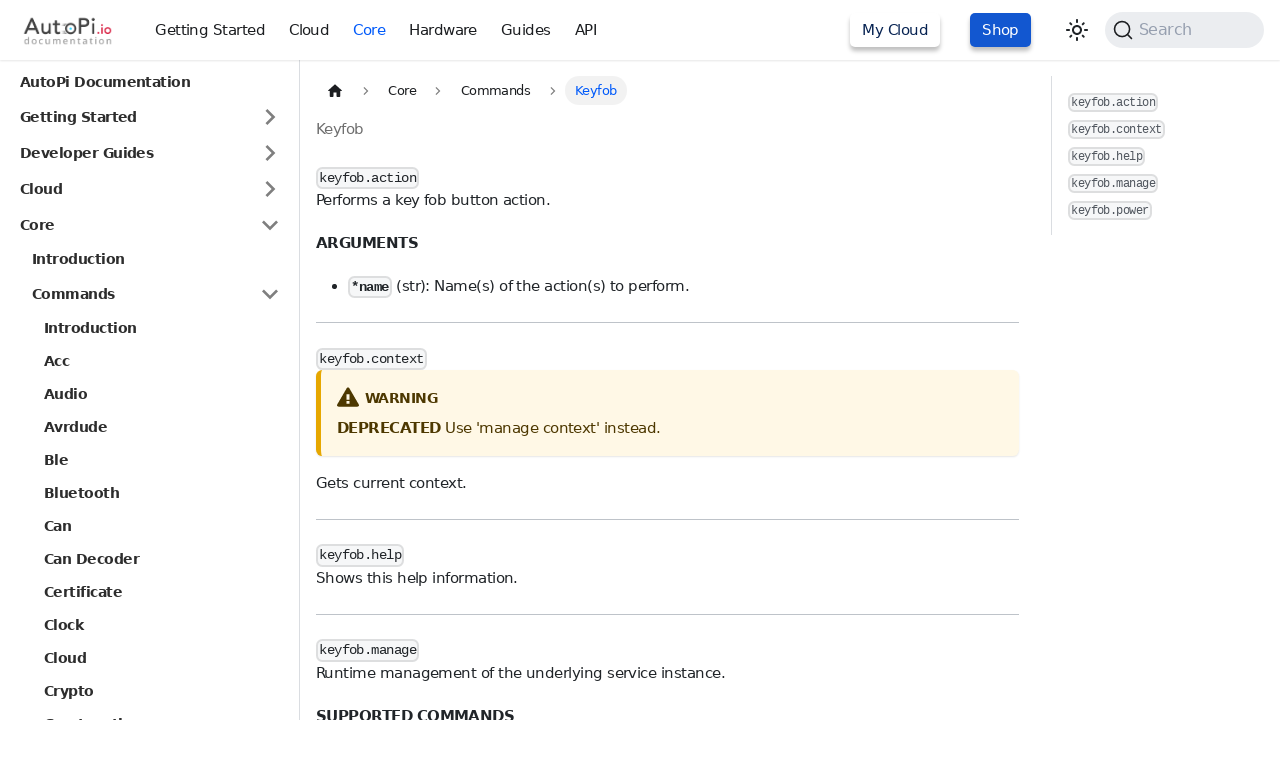

--- FILE ---
content_type: text/html; charset=utf-8
request_url: https://docs.autopi.io/core/commands/core-commands-keyfob/
body_size: 6033
content:
<!doctype html>
<html lang="en" dir="ltr" class="docs-wrapper plugin-docs plugin-id-default docs-version-current docs-doc-page docs-doc-id-core/commands/core-commands-keyfob" data-has-hydrated="false">
<head>
<meta charset="UTF-8">
<meta name="generator" content="Docusaurus v3.7.0">
<title data-rh="true">Keyfob | AutoPi Documentation</title><meta data-rh="true" name="viewport" content="width=device-width,initial-scale=1"><meta data-rh="true" name="twitter:card" content="summary_large_image"><meta data-rh="true" property="og:image" content="https://docs.autopi.io/img/shared/favicon-194x194.png"><meta data-rh="true" name="twitter:image" content="https://docs.autopi.io/img/shared/favicon-194x194.png"><meta data-rh="true" property="og:url" content="https://docs.autopi.io/core/commands/core-commands-keyfob/"><meta data-rh="true" property="og:locale" content="en"><meta data-rh="true" name="docusaurus_locale" content="en"><meta data-rh="true" name="docsearch:language" content="en"><meta data-rh="true" property="og:type" content="website"><meta data-rh="true" name="docusaurus_version" content="current"><meta data-rh="true" name="docusaurus_tag" content="docs-default-current"><meta data-rh="true" name="docsearch:version" content="current"><meta data-rh="true" name="docsearch:docusaurus_tag" content="docs-default-current"><meta data-rh="true" property="og:title" content="Keyfob | AutoPi Documentation"><meta data-rh="true" name="description" content="keyfob.action"><meta data-rh="true" property="og:description" content="keyfob.action"><link data-rh="true" rel="icon" href="/img/shared/favicon.ico"><link data-rh="true" rel="canonical" href="https://docs.autopi.io/core/commands/core-commands-keyfob/"><link data-rh="true" rel="alternate" href="https://docs.autopi.io/core/commands/core-commands-keyfob/" hreflang="en"><link data-rh="true" rel="alternate" href="https://docs.autopi.io/core/commands/core-commands-keyfob/" hreflang="x-default"><link data-rh="true" rel="preconnect" href="https://7BRH96O31B-dsn.algolia.net" crossorigin="anonymous"><link rel="preconnect" href="https://www.google-analytics.com">
<link rel="preconnect" href="https://www.googletagmanager.com">
<script async src="https://www.googletagmanager.com/gtag/js?id=G-DB2BZPKYN9"></script>
<script>function gtag(){dataLayer.push(arguments)}window.dataLayer=window.dataLayer||[],gtag("js",new Date),gtag("config","G-DB2BZPKYN9",{})</script>



<link rel="search" type="application/opensearchdescription+xml" title="AutoPi Documentation" href="/opensearch.xml"><link rel="stylesheet" href="/assets/css/styles.018722d2.css">
<script src="/assets/js/runtime~main.8604ab62.js" defer="defer"></script>
<script src="/assets/js/main.a5e63fcd.js" defer="defer"></script>
</head>
<body class="navigation-with-keyboard">
<script>!function(){function t(t){document.documentElement.setAttribute("data-theme",t)}var e=function(){try{return new URLSearchParams(window.location.search).get("docusaurus-theme")}catch(t){}}()||function(){try{return window.localStorage.getItem("theme")}catch(t){}}();t(null!==e?e:"light")}(),function(){try{const n=new URLSearchParams(window.location.search).entries();for(var[t,e]of n)if(t.startsWith("docusaurus-data-")){var a=t.replace("docusaurus-data-","data-");document.documentElement.setAttribute(a,e)}}catch(t){}}()</script><div id="__docusaurus"><link rel="preload" as="image" href="/img/shared/logo_trans_doc.png"><link rel="preload" as="image" href="/img/shared/logo_trans_doc_dark.png"><link rel="preload" as="image" href="/img/hardware/autopi_tmu_cm4/TMU_Floating_Topside_V1_scaled.png"><link rel="preload" as="image" href="/img/shared/autopi_devices_trans.png"><link rel="preload" as="image" href="/img/shared/favicon.ico"><link rel="preload" as="image" href="/img/shared/support_icon.png"><div role="region" aria-label="Skip to main content"><a class="skipToContent_fXgn" href="#__docusaurus_skipToContent_fallback">Skip to main content</a></div><nav aria-label="Main" class="navbar navbar--fixed-top"><div class="navbar__inner"><div class="navbar__items"><button aria-label="Toggle navigation bar" aria-expanded="false" class="navbar__toggle clean-btn" type="button"><svg width="30" height="30" viewBox="0 0 30 30" aria-hidden="true"><path stroke="currentColor" stroke-linecap="round" stroke-miterlimit="10" stroke-width="2" d="M4 7h22M4 15h22M4 23h22"></path></svg></button><a class="navbar__brand" href="/"><div class="navbar__logo"><img src="/img/shared/logo_trans_doc.png" alt="AutoPi Documentation Logo" class="themedComponent_mlkZ themedComponent--light_NVdE"><img src="/img/shared/logo_trans_doc_dark.png" alt="AutoPi Documentation Logo" class="themedComponent_mlkZ themedComponent--dark_xIcU"></div></a><a class="navbar__item navbar__link" href="/getting_started/autopi_tmu_cm4/">Getting Started</a><a class="navbar__item navbar__link" href="/cloud/">Cloud</a><a aria-current="page" class="navbar__item navbar__link navbar__link--active" href="/core/">Core</a><a class="navbar__item navbar__link" href="/hardware/">Hardware</a><a class="navbar__item navbar__link" href="/developer_guides/">Guides</a><a href="https://api.autopi.io/" target="_blank" rel="noopener noreferrer" class="navbar__item navbar__link">API</a></div><div class="navbar__items navbar__items--right"><a href="https://my.autopi.io/" target="_blank" rel="noopener noreferrer" class="navbar__item navbar__link cloud-btn">My Cloud</a><a href="https://shop.autopi.io/" target="_blank" rel="noopener noreferrer" class="navbar__item navbar__link cta-btn">Shop</a><div class="toggle_vylO colorModeToggle_DEke"><button class="clean-btn toggleButton_gllP toggleButtonDisabled_aARS" type="button" disabled="" title="Switch between dark and light mode (currently light mode)" aria-label="Switch between dark and light mode (currently light mode)" aria-live="polite" aria-pressed="false"><svg viewBox="0 0 24 24" width="24" height="24" class="lightToggleIcon_pyhR"><path fill="currentColor" d="M12,9c1.65,0,3,1.35,3,3s-1.35,3-3,3s-3-1.35-3-3S10.35,9,12,9 M12,7c-2.76,0-5,2.24-5,5s2.24,5,5,5s5-2.24,5-5 S14.76,7,12,7L12,7z M2,13l2,0c0.55,0,1-0.45,1-1s-0.45-1-1-1l-2,0c-0.55,0-1,0.45-1,1S1.45,13,2,13z M20,13l2,0c0.55,0,1-0.45,1-1 s-0.45-1-1-1l-2,0c-0.55,0-1,0.45-1,1S19.45,13,20,13z M11,2v2c0,0.55,0.45,1,1,1s1-0.45,1-1V2c0-0.55-0.45-1-1-1S11,1.45,11,2z M11,20v2c0,0.55,0.45,1,1,1s1-0.45,1-1v-2c0-0.55-0.45-1-1-1C11.45,19,11,19.45,11,20z M5.99,4.58c-0.39-0.39-1.03-0.39-1.41,0 c-0.39,0.39-0.39,1.03,0,1.41l1.06,1.06c0.39,0.39,1.03,0.39,1.41,0s0.39-1.03,0-1.41L5.99,4.58z M18.36,16.95 c-0.39-0.39-1.03-0.39-1.41,0c-0.39,0.39-0.39,1.03,0,1.41l1.06,1.06c0.39,0.39,1.03,0.39,1.41,0c0.39-0.39,0.39-1.03,0-1.41 L18.36,16.95z M19.42,5.99c0.39-0.39,0.39-1.03,0-1.41c-0.39-0.39-1.03-0.39-1.41,0l-1.06,1.06c-0.39,0.39-0.39,1.03,0,1.41 s1.03,0.39,1.41,0L19.42,5.99z M7.05,18.36c0.39-0.39,0.39-1.03,0-1.41c-0.39-0.39-1.03-0.39-1.41,0l-1.06,1.06 c-0.39,0.39-0.39,1.03,0,1.41s1.03,0.39,1.41,0L7.05,18.36z"></path></svg><svg viewBox="0 0 24 24" width="24" height="24" class="darkToggleIcon_wfgR"><path fill="currentColor" d="M9.37,5.51C9.19,6.15,9.1,6.82,9.1,7.5c0,4.08,3.32,7.4,7.4,7.4c0.68,0,1.35-0.09,1.99-0.27C17.45,17.19,14.93,19,12,19 c-3.86,0-7-3.14-7-7C5,9.07,6.81,6.55,9.37,5.51z M12,3c-4.97,0-9,4.03-9,9s4.03,9,9,9s9-4.03,9-9c0-0.46-0.04-0.92-0.1-1.36 c-0.98,1.37-2.58,2.26-4.4,2.26c-2.98,0-5.4-2.42-5.4-5.4c0-1.81,0.89-3.42,2.26-4.4C12.92,3.04,12.46,3,12,3L12,3z"></path></svg></button></div><div class="navbarSearchContainer_Bca1"><button type="button" class="DocSearch DocSearch-Button" aria-label="Search (Command+K)"><span class="DocSearch-Button-Container"><svg width="20" height="20" class="DocSearch-Search-Icon" viewBox="0 0 20 20" aria-hidden="true"><path d="M14.386 14.386l4.0877 4.0877-4.0877-4.0877c-2.9418 2.9419-7.7115 2.9419-10.6533 0-2.9419-2.9418-2.9419-7.7115 0-10.6533 2.9418-2.9419 7.7115-2.9419 10.6533 0 2.9419 2.9418 2.9419 7.7115 0 10.6533z" stroke="currentColor" fill="none" fill-rule="evenodd" stroke-linecap="round" stroke-linejoin="round"></path></svg><span class="DocSearch-Button-Placeholder">Search</span></span><span class="DocSearch-Button-Keys"></span></button></div></div></div><div role="presentation" class="navbar-sidebar__backdrop"></div></nav><div id="__docusaurus_skipToContent_fallback" class="main-wrapper mainWrapper_z2l0"><div class="docsWrapper_hBAB"><button aria-label="Scroll back to top" class="clean-btn theme-back-to-top-button backToTopButton_sjWU" type="button"></button><div class="docRoot_UBD9"><aside class="theme-doc-sidebar-container docSidebarContainer_YfHR"><div class="sidebarViewport_aRkj"><div class="sidebar_njMd"><nav aria-label="Docs sidebar" class="menu thin-scrollbar menu_SIkG"><ul class="theme-doc-sidebar-menu menu__list"><li class="theme-doc-sidebar-item-link theme-doc-sidebar-item-link-level-1 menu__list-item"><a class="menu__link" href="/">AutoPi Documentation</a></li><li class="theme-doc-sidebar-item-category theme-doc-sidebar-item-category-level-1 menu__list-item menu__list-item--collapsed"><div class="menu__list-item-collapsible"><a class="menu__link menu__link--sublist menu__link--sublist-caret" role="button" aria-expanded="false" href="/getting_started/autopi_tmu_cm4/">Getting Started</a></div></li><li class="theme-doc-sidebar-item-category theme-doc-sidebar-item-category-level-1 menu__list-item menu__list-item--collapsed"><div class="menu__list-item-collapsible"><a class="menu__link menu__link--sublist menu__link--sublist-caret" role="button" aria-expanded="false" href="/developer_guides/">Developer Guides</a></div></li><li class="theme-doc-sidebar-item-category theme-doc-sidebar-item-category-level-1 menu__list-item menu__list-item--collapsed"><div class="menu__list-item-collapsible"><a class="menu__link menu__link--sublist menu__link--sublist-caret" role="button" aria-expanded="false" href="/cloud/">Cloud</a></div></li><li class="theme-doc-sidebar-item-category theme-doc-sidebar-item-category-level-1 menu__list-item"><div class="menu__list-item-collapsible"><a class="menu__link menu__link--sublist menu__link--sublist-caret menu__link--active" role="button" aria-expanded="true" href="/core/">Core</a></div><ul style="display:block;overflow:visible;height:auto" class="menu__list"><li class="theme-doc-sidebar-item-link theme-doc-sidebar-item-link-level-2 menu__list-item"><a class="menu__link" tabindex="0" href="/core/">Introduction</a></li><li class="theme-doc-sidebar-item-category theme-doc-sidebar-item-category-level-2 menu__list-item"><div class="menu__list-item-collapsible"><a class="menu__link menu__link--sublist menu__link--sublist-caret menu__link--active" role="button" aria-expanded="true" tabindex="0" href="/core/commands/">Commands</a></div><ul style="display:block;overflow:visible;height:auto" class="menu__list"><li class="theme-doc-sidebar-item-link theme-doc-sidebar-item-link-level-3 menu__list-item"><a class="menu__link" tabindex="0" href="/core/commands/">Introduction</a></li><li class="theme-doc-sidebar-item-link theme-doc-sidebar-item-link-level-3 menu__list-item"><a class="menu__link" tabindex="0" href="/core/commands/core-commands-acc/">Acc</a></li><li class="theme-doc-sidebar-item-link theme-doc-sidebar-item-link-level-3 menu__list-item"><a class="menu__link" tabindex="0" href="/core/commands/core-commands-audio/">Audio</a></li><li class="theme-doc-sidebar-item-link theme-doc-sidebar-item-link-level-3 menu__list-item"><a class="menu__link" tabindex="0" href="/core/commands/core-commands-avrdude/">Avrdude</a></li><li class="theme-doc-sidebar-item-link theme-doc-sidebar-item-link-level-3 menu__list-item"><a class="menu__link" tabindex="0" href="/core/commands/core-commands-ble/">Ble</a></li><li class="theme-doc-sidebar-item-link theme-doc-sidebar-item-link-level-3 menu__list-item"><a class="menu__link" tabindex="0" href="/core/commands/core-commands-bluetooth/">Bluetooth</a></li><li class="theme-doc-sidebar-item-link theme-doc-sidebar-item-link-level-3 menu__list-item"><a class="menu__link" tabindex="0" href="/core/commands/core-commands-can/">Can</a></li><li class="theme-doc-sidebar-item-link theme-doc-sidebar-item-link-level-3 menu__list-item"><a class="menu__link" tabindex="0" href="/core/commands/core-commands-can-decoder/">Can Decoder</a></li><li class="theme-doc-sidebar-item-link theme-doc-sidebar-item-link-level-3 menu__list-item"><a class="menu__link" tabindex="0" href="/core/commands/core-commands-certificate/">Certificate</a></li><li class="theme-doc-sidebar-item-link theme-doc-sidebar-item-link-level-3 menu__list-item"><a class="menu__link" tabindex="0" href="/core/commands/core-commands-clock/">Clock</a></li><li class="theme-doc-sidebar-item-link theme-doc-sidebar-item-link-level-3 menu__list-item"><a class="menu__link" tabindex="0" href="/core/commands/core-commands-cloud/">Cloud</a></li><li class="theme-doc-sidebar-item-link theme-doc-sidebar-item-link-level-3 menu__list-item"><a class="menu__link" tabindex="0" href="/core/commands/core-commands-crypto/">Crypto</a></li><li class="theme-doc-sidebar-item-link theme-doc-sidebar-item-link-level-3 menu__list-item"><a class="menu__link" tabindex="0" href="/core/commands/core-commands-cryptoauth/">Cryptoauth</a></li><li class="theme-doc-sidebar-item-link theme-doc-sidebar-item-link-level-3 menu__list-item"><a class="menu__link" tabindex="0" href="/core/commands/core-commands-dac/">Dac</a></li><li class="theme-doc-sidebar-item-link theme-doc-sidebar-item-link-level-3 menu__list-item"><a class="menu__link" tabindex="0" href="/core/commands/core-commands-disk-housekeeper/">Disk Housekeeper</a></li><li class="theme-doc-sidebar-item-link theme-doc-sidebar-item-link-level-3 menu__list-item"><a class="menu__link" tabindex="0" href="/core/commands/core-commands-doip/">Doip</a></li><li class="theme-doc-sidebar-item-link theme-doc-sidebar-item-link-level-3 menu__list-item"><a class="menu__link" tabindex="0" href="/core/commands/core-commands-ec2x/">Ec2X</a></li><li class="theme-doc-sidebar-item-link theme-doc-sidebar-item-link-level-3 menu__list-item"><a class="menu__link" tabindex="0" href="/core/commands/core-commands-file-sync/">File Sync</a></li><li class="theme-doc-sidebar-item-link theme-doc-sidebar-item-link-level-3 menu__list-item"><a class="menu__link" tabindex="0" href="/core/commands/core-commands-fileutil/">Fileutil</a></li><li class="theme-doc-sidebar-item-link theme-doc-sidebar-item-link-level-3 menu__list-item"><a class="menu__link" tabindex="0" href="/core/commands/core-commands-gnss/">Gnss</a></li><li class="theme-doc-sidebar-item-link theme-doc-sidebar-item-link-level-3 menu__list-item"><a class="menu__link" tabindex="0" href="/core/commands/core-commands-hooklib/">Hooklib</a></li><li class="theme-doc-sidebar-item-link theme-doc-sidebar-item-link-level-3 menu__list-item"><a class="menu__link" tabindex="0" href="/core/commands/core-commands-hostapd/">Hostapd</a></li><li class="theme-doc-sidebar-item-link theme-doc-sidebar-item-link-level-3 menu__list-item"><a class="menu__link menu__link--active" aria-current="page" tabindex="0" href="/core/commands/core-commands-keyfob/">Keyfob</a></li><li class="theme-doc-sidebar-item-link theme-doc-sidebar-item-link-level-3 menu__list-item"><a class="menu__link" tabindex="0" href="/core/commands/core-commands-log/">Log</a></li><li class="theme-doc-sidebar-item-link theme-doc-sidebar-item-link-level-3 menu__list-item"><a class="menu__link" tabindex="0" href="/core/commands/core-commands-logger/">Logger</a></li><li class="theme-doc-sidebar-item-link theme-doc-sidebar-item-link-level-3 menu__list-item"><a class="menu__link" tabindex="0" href="/core/commands/core-commands-minionutil/">Minionutil</a></li><li class="theme-doc-sidebar-item-link theme-doc-sidebar-item-link-level-3 menu__list-item"><a class="menu__link" tabindex="0" href="/core/commands/core-commands-modem/">Modem</a></li><li class="theme-doc-sidebar-item-link theme-doc-sidebar-item-link-level-3 menu__list-item"><a class="menu__link" tabindex="0" href="/core/commands/core-commands-mosquitto/">Mosquitto</a></li><li class="theme-doc-sidebar-item-link theme-doc-sidebar-item-link-level-3 menu__list-item"><a class="menu__link" tabindex="0" href="/core/commands/core-commands-obd/">Obd</a></li><li class="theme-doc-sidebar-item-link theme-doc-sidebar-item-link-level-3 menu__list-item"><a class="menu__link" tabindex="0" href="/core/commands/core-commands-openocd/">Openocd</a></li><li class="theme-doc-sidebar-item-link theme-doc-sidebar-item-link-level-3 menu__list-item"><a class="menu__link" tabindex="0" href="/core/commands/core-commands-power/">Power</a></li><li class="theme-doc-sidebar-item-link theme-doc-sidebar-item-link-level-3 menu__list-item"><a class="menu__link" tabindex="0" href="/core/commands/core-commands-qmi/">Qmi</a></li><li class="theme-doc-sidebar-item-link theme-doc-sidebar-item-link-level-3 menu__list-item"><a class="menu__link" tabindex="0" href="/core/commands/core-commands-reactor/">Reactor</a></li><li class="theme-doc-sidebar-item-link theme-doc-sidebar-item-link-level-3 menu__list-item"><a class="menu__link" tabindex="0" href="/core/commands/core-commands-rfid/">Rfid</a></li><li class="theme-doc-sidebar-item-link theme-doc-sidebar-item-link-level-3 menu__list-item"><a class="menu__link" tabindex="0" href="/core/commands/core-commands-rpi/">Rpi</a></li><li class="theme-doc-sidebar-item-link theme-doc-sidebar-item-link-level-3 menu__list-item"><a class="menu__link" tabindex="0" href="/core/commands/core-commands-socketcan/">Socketcan</a></li><li class="theme-doc-sidebar-item-link theme-doc-sidebar-item-link-level-3 menu__list-item"><a class="menu__link" tabindex="0" href="/core/commands/core-commands-spm/">Spm</a></li><li class="theme-doc-sidebar-item-link theme-doc-sidebar-item-link-level-3 menu__list-item"><a class="menu__link" tabindex="0" href="/core/commands/core-commands-stateutil/">Stateutil</a></li><li class="theme-doc-sidebar-item-link theme-doc-sidebar-item-link-level-3 menu__list-item"><a class="menu__link" tabindex="0" href="/core/commands/core-commands-stn/">Stn</a></li><li class="theme-doc-sidebar-item-link theme-doc-sidebar-item-link-level-3 menu__list-item"><a class="menu__link" tabindex="0" href="/core/commands/core-cmd-time/">Time</a></li><li class="theme-doc-sidebar-item-link theme-doc-sidebar-item-link-level-3 menu__list-item"><a class="menu__link" tabindex="0" href="/core/commands/core-commands-tracking/">Tracking</a></li><li class="theme-doc-sidebar-item-link theme-doc-sidebar-item-link-level-3 menu__list-item"><a class="menu__link" tabindex="0" href="/core/commands/core-commands-usbutil/">Usbutil</a></li><li class="theme-doc-sidebar-item-link theme-doc-sidebar-item-link-level-3 menu__list-item"><a class="menu__link" tabindex="0" href="/core/commands/core-commands-wifi/">Wifi</a></li></ul></li><li class="theme-doc-sidebar-item-category theme-doc-sidebar-item-category-level-2 menu__list-item menu__list-item--collapsed"><div class="menu__list-item-collapsible"><a class="menu__link menu__link--sublist menu__link--sublist-caret" role="button" aria-expanded="false" tabindex="0" href="/core/power_management/">Power Management</a></div></li><li class="theme-doc-sidebar-item-category theme-doc-sidebar-item-category-level-2 menu__list-item menu__list-item--collapsed"><div class="menu__list-item-collapsible"><a class="menu__link menu__link--sublist menu__link--sublist-caret" role="button" aria-expanded="false" tabindex="0" href="/core/returners/">Returners</a></div></li><li class="theme-doc-sidebar-item-category theme-doc-sidebar-item-category-level-2 menu__list-item menu__list-item--collapsed"><div class="menu__list-item-collapsible"><a class="menu__link menu__link--sublist menu__link--sublist-caret" role="button" aria-expanded="false" tabindex="0" href="/core/services/">Services</a></div></li></ul></li><li class="theme-doc-sidebar-item-category theme-doc-sidebar-item-category-level-1 menu__list-item menu__list-item--collapsed"><div class="menu__list-item-collapsible"><a class="menu__link menu__link--sublist menu__link--sublist-caret" role="button" aria-expanded="false" href="/hardware/">Hardware</a></div></li><li class="theme-doc-sidebar-item-link theme-doc-sidebar-item-link-level-1 menu__list-item"><a href="https://api.autopi.io/" target="_blank" rel="noopener noreferrer" class="menu__link menuExternalLink_NmtK">API<svg width="13.5" height="13.5" aria-hidden="true" viewBox="0 0 24 24" class="iconExternalLink_nPIU"><path fill="currentColor" d="M21 13v10h-21v-19h12v2h-10v15h17v-8h2zm3-12h-10.988l4.035 4-6.977 7.07 2.828 2.828 6.977-7.07 4.125 4.172v-11z"></path></svg></a></li></ul></nav></div></div></aside><main class="docMainContainer_TBSr"><div class="container padding-top--md padding-bottom--lg"><div class="row"><div class="col docItemCol_VOVn"><div class="docItemContainer_Djhp"><article><nav class="theme-doc-breadcrumbs breadcrumbsContainer_Z_bl" aria-label="Breadcrumbs"><ul class="breadcrumbs" itemscope="" itemtype="https://schema.org/BreadcrumbList"><li class="breadcrumbs__item"><a aria-label="Home page" class="breadcrumbs__link" href="/"><svg viewBox="0 0 24 24" class="breadcrumbHomeIcon_YNFT"><path d="M10 19v-5h4v5c0 .55.45 1 1 1h3c.55 0 1-.45 1-1v-7h1.7c.46 0 .68-.57.33-.87L12.67 3.6c-.38-.34-.96-.34-1.34 0l-8.36 7.53c-.34.3-.13.87.33.87H5v7c0 .55.45 1 1 1h3c.55 0 1-.45 1-1z" fill="currentColor"></path></svg></a></li><li class="breadcrumbs__item"><span class="breadcrumbs__link">Core</span><meta itemprop="position" content="1"></li><li class="breadcrumbs__item"><span class="breadcrumbs__link">Commands</span><meta itemprop="position" content="2"></li><li itemscope="" itemprop="itemListElement" itemtype="https://schema.org/ListItem" class="breadcrumbs__item breadcrumbs__item--active"><span class="breadcrumbs__link" itemprop="name">Keyfob</span><meta itemprop="position" content="3"></li></ul></nav><div class="tocCollapsible_ETCw theme-doc-toc-mobile tocMobile_ITEo"><button type="button" class="clean-btn tocCollapsibleButton_TO0P">On this page</button></div><div class="theme-doc-markdown markdown"><header><h1>Keyfob</h1></header><h2 class="anchor anchorWithStickyNavbar_LWe7" id="keyfobaction"><code>keyfob.action</code><a href="#keyfobaction" class="hash-link" aria-label="Direct link to keyfobaction" title="Direct link to keyfobaction">​</a></h2>
<p>Performs a key fob button action.</p>
<p><strong>ARGUMENTS</strong></p>
<ul>
<li><strong><code>*name</code></strong> (str): Name(s) of the action(s) to perform.</li>
</ul>
<hr>
<h2 class="anchor anchorWithStickyNavbar_LWe7" id="keyfobcontext"><code>keyfob.context</code><a href="#keyfobcontext" class="hash-link" aria-label="Direct link to keyfobcontext" title="Direct link to keyfobcontext">​</a></h2>
<div class="theme-admonition theme-admonition-warning admonition_xJq3 alert alert--warning"><div class="admonitionHeading_Gvgb"><span class="admonitionIcon_Rf37"><svg viewBox="0 0 16 16"><path fill-rule="evenodd" d="M8.893 1.5c-.183-.31-.52-.5-.887-.5s-.703.19-.886.5L.138 13.499a.98.98 0 0 0 0 1.001c.193.31.53.501.886.501h13.964c.367 0 .704-.19.877-.5a1.03 1.03 0 0 0 .01-1.002L8.893 1.5zm.133 11.497H6.987v-2.003h2.039v2.003zm0-3.004H6.987V5.987h2.039v4.006z"></path></svg></span>warning</div><div class="admonitionContent_BuS1"><p><strong>DEPRECATED</strong>
Use &#x27;manage context&#x27; instead.</p></div></div>
<p>Gets current context.</p>
<hr>
<h2 class="anchor anchorWithStickyNavbar_LWe7" id="keyfobhelp"><code>keyfob.help</code><a href="#keyfobhelp" class="hash-link" aria-label="Direct link to keyfobhelp" title="Direct link to keyfobhelp">​</a></h2>
<p>Shows this help information.</p>
<hr>
<h2 class="anchor anchorWithStickyNavbar_LWe7" id="keyfobmanage"><code>keyfob.manage</code><a href="#keyfobmanage" class="hash-link" aria-label="Direct link to keyfobmanage" title="Direct link to keyfobmanage">​</a></h2>
<p>Runtime management of the underlying service instance.</p>
<p><strong>SUPPORTED COMMANDS</strong></p>
<ul>
<li><code>hook list|call &lt;name&gt; [argument]... [&lt;key&gt;=&lt;value&gt;]...</code></li>
<li><code>worker list|show|start|pause|resume|kill &lt;name&gt;</code></li>
<li><code>reactor list|show &lt;name&gt;</code></li>
<li><code>run &lt;key&gt;=&lt;value&gt;...</code></li>
</ul>
<p><strong>EXAMPLES</strong></p>
<ul>
<li><code>keyfob.manage hook list</code></li>
<li><code>keyfob.manage hook call power</code></li>
<li><code>keyfob.manage worker list *</code></li>
<li><code>keyfob.manage worker show *</code></li>
<li><code>keyfob.manage worker start *</code></li>
<li><code>keyfob.manage worker pause *</code></li>
<li><code>keyfob.manage worker resume *</code></li>
<li><code>keyfob.manage worker kill *</code></li>
<li><code>keyfob.manage reactor list</code></li>
<li><code>keyfob.manage reactor show *</code></li>
</ul>
<hr>
<h2 class="anchor anchorWithStickyNavbar_LWe7" id="keyfobpower"><code>keyfob.power</code><a href="#keyfobpower" class="hash-link" aria-label="Direct link to keyfobpower" title="Direct link to keyfobpower">​</a></h2>
<p>Powers on/off key fob.</p>
<p><strong>OPTIONAL ARGUMENTS</strong></p>
<ul>
<li><strong><code>value</code></strong> (bool): Power on or off.</li>
</ul></div><footer class="theme-doc-footer docusaurus-mt-lg"><div class="row margin-top--sm theme-doc-footer-edit-meta-row"><div class="col"><a href="https://github.com/autopi-io/documentation/edit/master/docs/core/commands/keyfob.md" target="_blank" rel="noopener noreferrer" class="theme-edit-this-page"><svg fill="currentColor" height="20" width="20" viewBox="0 0 40 40" class="iconEdit_Z9Sw" aria-hidden="true"><g><path d="m34.5 11.7l-3 3.1-6.3-6.3 3.1-3q0.5-0.5 1.2-0.5t1.1 0.5l3.9 3.9q0.5 0.4 0.5 1.1t-0.5 1.2z m-29.5 17.1l18.4-18.5 6.3 6.3-18.4 18.4h-6.3v-6.2z"></path></g></svg>Edit this page</a></div><div class="col lastUpdated_JAkA"></div></div></footer></article><nav class="pagination-nav docusaurus-mt-lg" aria-label="Docs pages"><a class="pagination-nav__link pagination-nav__link--prev" href="/core/commands/core-commands-hostapd/"><div class="pagination-nav__sublabel">Previous</div><div class="pagination-nav__label">Hostapd</div></a><a class="pagination-nav__link pagination-nav__link--next" href="/core/commands/core-commands-log/"><div class="pagination-nav__sublabel">Next</div><div class="pagination-nav__label">Log</div></a></nav></div></div><div class="col col--3"><div class="tableOfContents_bqdL thin-scrollbar theme-doc-toc-desktop"><ul class="table-of-contents table-of-contents__left-border"><li><a href="#keyfobaction" class="table-of-contents__link toc-highlight"><code>keyfob.action</code></a></li><li><a href="#keyfobcontext" class="table-of-contents__link toc-highlight"><code>keyfob.context</code></a></li><li><a href="#keyfobhelp" class="table-of-contents__link toc-highlight"><code>keyfob.help</code></a></li><li><a href="#keyfobmanage" class="table-of-contents__link toc-highlight"><code>keyfob.manage</code></a></li><li><a href="#keyfobpower" class="table-of-contents__link toc-highlight"><code>keyfob.power</code></a></li></ul></div></div></div><div class="container margin-top--lg"><div class="row"><div class="col--9"><div class="customFooter_WTfN"><h2>Let&#x27;s stay in touch!</h2><p>Thank you for choosing AutoPi. We&#x27;re excited to see what you will achieve with your new device!</p><div class="cardGrid_P1Qm"><a href="https://shop.autopi.io" class="card_Jf15"><img src="/img/hardware/autopi_tmu_cm4/TMU_Floating_Topside_V1_scaled.png" alt="Buy AutoPi"><strong>Buy AutoPi device</strong><p>Check out our AutoPi shop and buy an AutoPi device.</p></a><a href="https://www.autopi.io/hardware/compare/" class="card_Jf15"><img src="/img/shared/autopi_devices_trans.png" alt="Compare devices"><strong>Compare all AutoPi devices</strong><p>Check which device fits your requirements the best.</p></a><a href="https://www.autopi.io/sales-inquiry/" class="card_Jf15"><img src="/img/shared/favicon.ico" alt="Sales team"><strong>Contact our sales team</strong><p>You can build on top of your AutoPi device.</p></a><a href="https://www.autopi.io/support/" class="card_Jf15"><img src="/img/shared/support_icon.png" alt="Support team"><strong>Contact our support team</strong><p>Let us know about your technical questions.</p></a></div></div></div></div></div></div></main></div></div></div><footer class="footer footer--dark"><div class="container container-fluid"><div class="row footer__links"><div class="col footer__col"><div class="footer__title">AutoPi.io</div><ul class="footer__items clean-list"><li class="footer__item"><a href="https://www.autopi.io" target="_blank" rel="noopener noreferrer" class="footer__link-item">AutoPi.io</a></li><li class="footer__item"><a href="https://my.autopi.io" target="_blank" rel="noopener noreferrer" class="footer__link-item">My AutoPi Cloud</a></li><li class="footer__item"><a href="https://shop.autopi.io" target="_blank" rel="noopener noreferrer" class="footer__link-item">Shop</a></li><li class="footer__item"><a href="https://docs.autopi.io/search/" target="_blank" rel="noopener noreferrer" class="footer__link-item">Search Documentation</a></li></ul></div><div class="col footer__col"><div class="footer__title">Community</div><ul class="footer__items clean-list"><li class="footer__item"><a href="https://github.com/autopi-io" target="_blank" rel="noopener noreferrer" class="footer__link-item">GitHub - AutoPi Core</a></li></ul></div><div class="col footer__col"><div class="footer__title">Social</div><ul class="footer__items clean-list"><li class="footer__item"><a href="https://www.reddit.com/r/autopi/" target="_blank" rel="noopener noreferrer" class="footer__link-item">Reddit</a></li><li class="footer__item"><a href="https://www.linkedin.com/company/autopi.io" target="_blank" rel="noopener noreferrer" class="footer__link-item">LinkedIn</a></li><li class="footer__item"><a href="https://www.youtube.com/channel/UCH50VR17emPVVfnIWlGMLig" target="_blank" rel="noopener noreferrer" class="footer__link-item">Youtube</a></li></ul></div></div><div class="footer__bottom text--center"><div class="footer__copyright">Copyright © 2026 AutoPi.io.</div></div></div></footer></div>
</body>
</html>

--- FILE ---
content_type: application/javascript; charset=utf-8
request_url: https://docs.autopi.io/assets/js/5e95c892.fe0bc387.js
body_size: -217
content:
"use strict";(self.webpackChunkdocumentation_2=self.webpackChunkdocumentation_2||[]).push([[9647],{18122:(e,s,n)=>{n.r(s),n.d(s,{default:()=>d});n(96540);var r=n(18215),t=n(59144),u=n(204),a=n(22831),c=n(27912),o=n(74848);function d(e){return(0,o.jsx)(t.e3,{className:(0,r.A)(u.G.wrapper.docsPages),children:(0,o.jsx)(c.A,{children:(0,a.v)(e.route.routes)})})}}}]);

--- FILE ---
content_type: application/javascript; charset=utf-8
request_url: https://docs.autopi.io/assets/js/22dd74f7.3d55232d.js
body_size: 12880
content:
"use strict";(self.webpackChunkdocumentation_2=self.webpackChunkdocumentation_2||[]).push([[1567],{55226:e=>{e.exports=JSON.parse('{"version":{"pluginId":"default","version":"current","label":"Next","banner":null,"badge":false,"noIndex":false,"className":"docs-version-current","isLast":true,"docsSidebars":{"sidebar":[{"type":"link","label":"AutoPi Documentation","href":"/","docId":"index","unlisted":false},{"type":"category","label":"Getting Started","items":[{"items":[{"type":"link","label":"Getting Started","href":"/getting_started/autopi_tmu_cm4/","docId":"getting_started/autopi_tmu_cm4/guides-intro","unlisted":false},{"type":"link","label":"4G Internet Setup Troubleshooting","href":"/getting_started/autopi_tmu_cm4/4g-internet-setup-troubleshooting","docId":"getting_started/autopi_tmu_cm4/4g-internet-setup-troubleshooting","unlisted":false},{"type":"link","label":"Data Troubleshooting","href":"/getting_started/autopi_tmu_cm4/cm4-data-troubleshooting","docId":"getting_started/autopi_tmu_cm4/cm4-data-troubleshooting","unlisted":false}],"label":"AutoPi TMU CM4","type":"category","collapsed":true,"collapsible":true},{"items":[{"type":"link","label":"Getting started","href":"/getting_started/autopi_canfd_pro/","docId":"getting_started/autopi_canfd_pro/pro-guides-intro","unlisted":false},{"type":"link","label":"User guide","href":"/getting_started/autopi_canfd_pro/pro-user-guide","docId":"getting_started/autopi_canfd_pro/pro-user-guide","unlisted":false},{"type":"link","label":"How to connect to Tailscale on your Autopi device","href":"/getting_started/autopi_canfd_pro/how_to_connect_to_tailscale","docId":"getting_started/autopi_canfd_pro/how_to_connect_to_tailscale","unlisted":false},{"type":"link","label":"Accessing files via SFTP/SCP on AutoPi","href":"/getting_started/autopi_canfd_pro/accessing-files-via-sftp-on-autopi","docId":"getting_started/autopi_canfd_pro/accessing-files-via-sftp-on-autopi","unlisted":false},{"type":"link","label":"Amazon Web Services (AWS) S3 Bucket Creation","href":"/getting_started/autopi_canfd_pro/set_up_AWS_S3_bucket","docId":"getting_started/autopi_canfd_pro/set_up_AWS_S3_bucket","unlisted":false},{"type":"link","label":"Data Troubleshooting","href":"/getting_started/autopi_canfd_pro/pro-data-troubleshooting","docId":"getting_started/autopi_canfd_pro/pro-data-troubleshooting","unlisted":false},{"type":"link","label":"4G Internet Setup Troubleshooting","href":"/getting_started/autopi_canfd_pro/pro-4g-internet-setup-troubleshooting","docId":"getting_started/autopi_canfd_pro/pro-4g-internet-setup-troubleshooting","unlisted":false}],"label":"AutoPi CAN-FD Pro","type":"category","collapsed":true,"collapsible":true},{"items":[{"type":"link","label":"Getting started","href":"/getting_started/autopi_canfd_pro_casing/","docId":"getting_started/autopi_canfd_pro_casing/pro-casing-guides-intro","unlisted":false}],"label":"AutoPi CAN-FD Pro + IP67 casing","type":"category","collapsed":true,"collapsible":true},{"items":[{"type":"link","label":"Getting Started","href":"/getting_started/autopi_mini/","docId":"getting_started/autopi_mini/mini-guides-intro","unlisted":false},{"type":"link","label":"Create Loggers","href":"/getting_started/autopi_mini/create-mini-loggers","docId":"getting_started/autopi_mini/create-mini-loggers","unlisted":false},{"type":"link","label":"Data Troubleshooting","href":"/getting_started/autopi_mini/mini-data-troubleshooting","docId":"getting_started/autopi_mini/mini-data-troubleshooting","unlisted":false}],"label":"AutoPi Mini","type":"category","collapsed":true,"collapsible":true},{"items":[{"type":"link","label":"Getting Started","href":"/getting_started/heavy_duty_vehicles/j1939-getting-started-guide","docId":"getting_started/heavy_duty_vehicles/j1939-getting-started-guide","unlisted":false}],"label":"Heavy Duty Vehicles","type":"category","collapsed":true,"collapsible":true},{"items":[{"type":"link","label":"Getting Started","href":"/getting_started/electric_vehicles/","docId":"getting_started/electric_vehicles/electric-vehicles-intro","unlisted":false},{"type":"link","label":"Power Cycles","href":"/getting_started/electric_vehicles/power-cycle-for-electric-vehicles","docId":"getting_started/electric_vehicles/power-cycle-for-electric-vehicles","unlisted":false}],"label":"Electric Vehicles","type":"category","collapsed":true,"collapsible":true},{"items":[{"type":"link","label":"Introduction","href":"/getting_started/api/","docId":"getting_started/api/api-intro","unlisted":false},{"type":"link","label":"Command Webhook Callbacks","href":"/getting_started/api/command-webhook-callbacks","docId":"getting_started/api/command-webhook-callbacks","unlisted":false},{"type":"link","label":"Change Device Settings from the REST API","href":"/getting_started/api/change-device-settings-from-api","docId":"getting_started/api/change-device-settings-from-api","unlisted":false},{"type":"link","label":"Export Data from API","href":"/getting_started/api/export-data-from-api","docId":"getting_started/api/export-data-from-api","unlisted":false},{"type":"link","label":"Send Device Data to Own Server","href":"/getting_started/api/send-device-data-to-own-server","docId":"getting_started/api/send-device-data-to-own-server","unlisted":false}],"label":"API","type":"category","collapsed":true,"collapsible":true}],"collapsed":true,"collapsible":true},{"type":"category","label":"Developer Guides","items":[{"type":"link","label":"Guides Intro","href":"/developer_guides/","docId":"developer_guides/developer-guides-intro","unlisted":false},{"type":"link","label":"Setting up DoIP","href":"/developer_guides/setting-up-doip","docId":"developer_guides/setting-up-doip","unlisted":false},{"type":"link","label":"Enabling Bluetooth - Using bluepy with AutoPi Edge Devices","href":"/developer_guides/how-to-use-bluepy-with-autopi-edge-devices","docId":"developer_guides/how-to-use-bluepy-with-autopi-edge-devices","unlisted":false},{"type":"link","label":"Configuring MQTT","href":"/developer_guides/configuring-mqtt","docId":"developer_guides/configuring-mqtt","unlisted":false},{"type":"link","label":"How to SSH to Your Device","href":"/developer_guides/how-to-ssh-to-your-device","docId":"developer_guides/how-to-ssh-to-your-device","unlisted":false},{"type":"link","label":"Local Development Workflow","href":"/developer_guides/local-development-workflow","docId":"developer_guides/local-development-workflow","unlisted":false},{"type":"link","label":"Reflashing Your Device","href":"/developer_guides/reflashing-your-device","docId":"developer_guides/reflashing-your-device","unlisted":false},{"type":"link","label":"Remotely Waking up Your Device","href":"/developer_guides/remotely-waking-up-your-device","docId":"developer_guides/remotely-waking-up-your-device","unlisted":false},{"type":"link","label":"RFID Reader Integration","href":"/developer_guides/rfid-integartion","docId":"developer_guides/rfid-integartion","unlisted":false},{"type":"link","label":"Upgrade/Replace Your Raspberry Pi Computer","href":"/developer_guides/upgrading-your-raspberry-pi","docId":"developer_guides/upgrading-your-raspberry-pi","unlisted":false},{"type":"link","label":"Jumpers","href":"/developer_guides/jumpers","docId":"developer_guides/jumpers","unlisted":false},{"type":"link","label":"Installing a Camera on Your AutoPi","href":"/developer_guides/installing-a-camera-on-your-autopi","docId":"developer_guides/installing-a-camera-on-your-autopi","unlisted":false},{"type":"link","label":"Enabling Bluetooth on Legacy Devices With STN Chips","href":"/developer_guides/enabling_bluetooth_on_TMU_devices","docId":"developer_guides/enabling_bluetooth_on_TMU_devices","unlisted":false},{"type":"link","label":"Enabling an External UART on AutoPi TMU CM4 Devices","href":"/developer_guides/enabling_uart_on_TMU_devices","docId":"developer_guides/enabling_uart_on_TMU_devices","unlisted":false},{"type":"link","label":"Setting Up a Device with Verizon Wireless","href":"/developer_guides/setting-up-a-device-with-verizon-wireless","docId":"developer_guides/setting-up-a-device-with-verizon-wireless","unlisted":false},{"type":"link","label":"AutoPi Logs","href":"/developer_guides/autopi-logs","docId":"developer_guides/autopi-logs","unlisted":false},{"type":"link","label":"AutoPi Local API Overview","href":"/developer_guides/local-api-overview","docId":"developer_guides/local-api-overview","unlisted":false},{"type":"link","label":"Setting Up Docker on Your Device","href":"/developer_guides/setting-up-docker","docId":"developer_guides/setting-up-docker","unlisted":false},{"type":"link","label":"How to Create a Custom Event for Your Custom Logger","href":"/developer_guides/how-to-create-custom-event-for-custom-logger","docId":"developer_guides/how-to-create-custom-event-for-custom-logger","unlisted":false},{"type":"link","label":"Using the AutoPi With an External Power Supply","href":"/developer_guides/using-the-autopi-with-an-external-power-supply","docId":"developer_guides/using-the-autopi-with-an-external-power-supply","unlisted":false},{"type":"link","label":"Accessing Raw GPS Data (10 Hz)","href":"/developer_guides/accessing-raw-gps-data","docId":"developer_guides/accessing-raw-gps-data","unlisted":false}],"collapsed":true,"collapsible":true},{"type":"category","label":"Cloud","items":[{"type":"link","label":"Introduction","href":"/cloud/","docId":"cloud/cloud-intro","unlisted":false},{"items":[{"type":"link","label":"Introduction","href":"/cloud/fleet_management/","docId":"cloud/fleet_management/fleet-intro","unlisted":false},{"type":"link","label":"Overview","href":"/cloud/fleet_management/fleet-overview","docId":"cloud/fleet_management/fleet-overview","unlisted":false},{"items":[{"type":"link","label":"Vehicles List","href":"/cloud/fleet_management/vehicles/list","docId":"cloud/fleet_management/vehicles/list","unlisted":false},{"type":"link","label":"Vehicle Details","href":"/cloud/fleet_management/vehicles/vehicle-details","docId":"cloud/fleet_management/vehicles/vehicle-details","unlisted":false},{"type":"link","label":"Geofences","href":"/cloud/fleet_management/vehicles/fleet-geofences","docId":"cloud/fleet_management/vehicles/fleet-geofences","unlisted":false},{"type":"link","label":"Groups","href":"/cloud/fleet_management/vehicles/fleet-groups","docId":"cloud/fleet_management/vehicles/fleet-groups","unlisted":false},{"items":[{"type":"link","label":"Introduction","href":"/cloud/fleet_management/vehicles/trips/","docId":"cloud/fleet_management/vehicles/trips/introduction","unlisted":false},{"type":"link","label":"Automatic Exports","href":"/cloud/fleet_management/vehicles/trips/automatic-exports","docId":"cloud/fleet_management/vehicles/trips/automatic-exports","unlisted":false}],"label":"Trips","type":"category","collapsed":true,"collapsible":true}],"label":"Vehicles","type":"category","collapsed":true,"collapsible":true},{"type":"link","label":"Locations","href":"/cloud/fleet_management/locations","docId":"cloud/fleet_management/locations","unlisted":false},{"type":"link","label":"Alerts","href":"/cloud/fleet_management/fleet-alerts","docId":"cloud/fleet_management/fleet-alerts","unlisted":false},{"items":[{"type":"link","label":"Introduction","href":"/cloud/fleet_management/reports/","docId":"cloud/fleet_management/reports/reports-intro","unlisted":false},{"type":"link","label":"Geofence Summary Report","href":"/cloud/fleet_management/reports/geofence-summary-reports","docId":"cloud/fleet_management/reports/geofence-summary-reports","unlisted":false}],"label":"Reports","type":"category","collapsed":true,"collapsible":true},{"items":[{"type":"link","label":"Notification Channels","href":"/cloud/fleet_management/configurations/notification-channels","docId":"cloud/fleet_management/configurations/notification-channels","unlisted":false},{"type":"link","label":"Vehicle States","href":"/cloud/fleet_management/configurations/vehicle-states","docId":"cloud/fleet_management/configurations/vehicle-states","unlisted":false}],"label":"Configurations","type":"category","collapsed":true,"collapsible":true}],"label":"Fleet Management","type":"category","collapsed":true,"collapsible":true},{"items":[{"type":"link","label":"Introduction","href":"/cloud/device_management/","docId":"cloud/device_management/device-management-intro","unlisted":false},{"type":"link","label":"Device Install Procedure","href":"/cloud/device_management/device-install-procedure","docId":"cloud/device_management/device-install-procedure","unlisted":false},{"items":[{"type":"link","label":"Introduction","href":"/cloud/device_management/dashboard/","docId":"cloud/device_management/dashboard/dashboard-intro","unlisted":false},{"type":"link","label":"Adding a New Widget from Scratch","href":"/cloud/device_management/dashboard/adding-a-new-widget-from-scratch","docId":"cloud/device_management/dashboard/adding-a-new-widget-from-scratch","unlisted":false}],"label":"Dashboard","type":"category","collapsed":true,"collapsible":true},{"items":[{"type":"link","label":"Introduction","href":"/cloud/device_management/events/","docId":"cloud/device_management/events/cloud-events-intro","unlisted":false},{"type":"link","label":"System","href":"/cloud/device_management/events/cloud-events-system","docId":"cloud/device_management/events/cloud-events-system","unlisted":false},{"type":"link","label":"Vehicle","href":"/cloud/device_management/events/cloud-events-vehicle","docId":"cloud/device_management/events/cloud-events-vehicle","unlisted":false}],"label":"Events","type":"category","collapsed":true,"collapsible":true},{"items":[{"type":"link","label":"Introduction","href":"/cloud/device_management/services/","docId":"cloud/device_management/services/services-intro","unlisted":false},{"type":"link","label":"Create Custom Returners","href":"/cloud/device_management/services/create-custom-returners","docId":"cloud/device_management/services/create-custom-returners","unlisted":false},{"type":"link","label":"Create Custom Services","href":"/cloud/device_management/services/create-custom-services","docId":"cloud/device_management/services/create-custom-services","unlisted":false},{"type":"link","label":"Create Custom Triggers","href":"/cloud/device_management/services/create-custom-triggers","docId":"cloud/device_management/services/create-custom-triggers","unlisted":false},{"type":"link","label":"Create Custom Workers","href":"/cloud/device_management/services/create-custom-workers","docId":"cloud/device_management/services/create-custom-workers","unlisted":false}],"label":"Services","type":"category","collapsed":true,"collapsible":true},{"type":"link","label":"Jobs","href":"/cloud/device_management/cloud-jobs","docId":"cloud/device_management/cloud-jobs","unlisted":false},{"items":[{"items":[{"type":"link","label":"Introduction","href":"/cloud/device_management/advanced_settings/autopi_tmu_cm4/","docId":"cloud/device_management/advanced_settings/autopi_tmu_cm4/cloud-config-intro","unlisted":false},{"type":"link","label":"Accelerometer","href":"/cloud/device_management/advanced_settings/autopi_tmu_cm4/cloud-config-accelerometer","docId":"cloud/device_management/advanced_settings/autopi_tmu_cm4/cloud-config-accelerometer","unlisted":false},{"type":"link","label":"Alerts","href":"/cloud/device_management/advanced_settings/autopi_tmu_cm4/cloud-config-alerts","docId":"cloud/device_management/advanced_settings/autopi_tmu_cm4/cloud-config-alerts","unlisted":false},{"type":"link","label":"Audio","href":"/cloud/device_management/advanced_settings/autopi_tmu_cm4/cloud-config-audio","docId":"cloud/device_management/advanced_settings/autopi_tmu_cm4/cloud-config-audio","unlisted":false},{"type":"link","label":"Bluetooth","href":"/cloud/device_management/advanced_settings/autopi_tmu_cm4/cloud-config-bluetooth","docId":"cloud/device_management/advanced_settings/autopi_tmu_cm4/cloud-config-bluetooth","unlisted":false},{"type":"link","label":"Charging Session","href":"/cloud/device_management/advanced_settings/autopi_tmu_cm4/cloud-config-charging-session","docId":"cloud/device_management/advanced_settings/autopi_tmu_cm4/cloud-config-charging-session","unlisted":false},{"type":"link","label":"Cloud Storage","href":"/cloud/device_management/advanced_settings/autopi_tmu_cm4/cloud-config-cloud-storage","docId":"cloud/device_management/advanced_settings/autopi_tmu_cm4/cloud-config-cloud-storage","unlisted":false},{"type":"link","label":"Docker","href":"/cloud/device_management/advanced_settings/autopi_tmu_cm4/cloud-config-docker","docId":"cloud/device_management/advanced_settings/autopi_tmu_cm4/cloud-config-docker","unlisted":false},{"type":"link","label":"Key Fob","href":"/cloud/device_management/advanced_settings/autopi_tmu_cm4/cloud-config-key-fob","docId":"cloud/device_management/advanced_settings/autopi_tmu_cm4/cloud-config-key-fob","unlisted":false},{"type":"link","label":"Mqtt","href":"/cloud/device_management/advanced_settings/autopi_tmu_cm4/cloud-config-mqtt","docId":"cloud/device_management/advanced_settings/autopi_tmu_cm4/cloud-config-mqtt","unlisted":false},{"type":"link","label":"Obd","href":"/cloud/device_management/advanced_settings/autopi_tmu_cm4/cloud-config-obd","docId":"cloud/device_management/advanced_settings/autopi_tmu_cm4/cloud-config-obd","unlisted":false},{"type":"link","label":"Power","href":"/cloud/device_management/advanced_settings/autopi_tmu_cm4/cloud-config-power","docId":"cloud/device_management/advanced_settings/autopi_tmu_cm4/cloud-config-power","unlisted":false},{"type":"link","label":"Rfid","href":"/cloud/device_management/advanced_settings/autopi_tmu_cm4/cloud-config-rfid","docId":"cloud/device_management/advanced_settings/autopi_tmu_cm4/cloud-config-rfid","unlisted":false},{"type":"link","label":"System","href":"/cloud/device_management/advanced_settings/autopi_tmu_cm4/cloud-config-system","docId":"cloud/device_management/advanced_settings/autopi_tmu_cm4/cloud-config-system","unlisted":false},{"type":"link","label":"Tracking","href":"/cloud/device_management/advanced_settings/autopi_tmu_cm4/cloud-config-tracking","docId":"cloud/device_management/advanced_settings/autopi_tmu_cm4/cloud-config-tracking","unlisted":false},{"type":"link","label":"Trip","href":"/cloud/device_management/advanced_settings/autopi_tmu_cm4/cloud-config-trip","docId":"cloud/device_management/advanced_settings/autopi_tmu_cm4/cloud-config-trip","unlisted":false},{"type":"link","label":"Update Release","href":"/cloud/device_management/advanced_settings/autopi_tmu_cm4/cloud-config-update-release","docId":"cloud/device_management/advanced_settings/autopi_tmu_cm4/cloud-config-update-release","unlisted":false},{"type":"link","label":"Wifi","href":"/cloud/device_management/advanced_settings/autopi_tmu_cm4/cloud-config-wifi","docId":"cloud/device_management/advanced_settings/autopi_tmu_cm4/cloud-config-wifi","unlisted":false}],"label":"AutoPi TMU CM4","type":"category","collapsed":true,"collapsible":true},{"items":[{"type":"link","label":"Introduction","href":"/cloud/device_management/advanced_settings/autopi_mini/","docId":"cloud/device_management/advanced_settings/autopi_mini/cloud-config-mini-intro","unlisted":false}],"label":"AutoPi Mini","type":"category","collapsed":true,"collapsible":true}],"label":"Advanced Settings","type":"category","collapsed":true,"collapsible":true},{"items":[{"type":"link","label":"A Guide to Triggers","href":"/cloud/device_management/triggers/a-guide-to-triggers","docId":"cloud/device_management/triggers/a-guide-to-triggers","unlisted":false},{"type":"link","label":"Remote Wake Up","href":"/cloud/device_management/triggers/fleet-wakeup","docId":"cloud/device_management/triggers/fleet-wakeup","unlisted":false}],"label":"Triggers","type":"category","collapsed":true,"collapsible":true},{"type":"link","label":"Software Updates","href":"/cloud/device_management/software-updates","docId":"cloud/device_management/software-updates","unlisted":false},{"type":"link","label":"Move Device to a Dedicated Environment","href":"/cloud/device_management/move-to-dedicated-environment","docId":"cloud/device_management/move-to-dedicated-environment","unlisted":false},{"type":"link","label":"Geofences","href":"/cloud/device_management/geofences","docId":"cloud/device_management/geofences","unlisted":false},{"type":"link","label":"Nested Customers","href":"/cloud/device_management/nested-customers","docId":"cloud/device_management/nested-customers","unlisted":false},{"type":"link","label":"Templates","href":"/cloud/device_management/templates","docId":"cloud/device_management/templates","unlisted":false},{"type":"link","label":"Global Variables","href":"/cloud/device_management/global-variables","docId":"cloud/device_management/global-variables","unlisted":false}],"label":"Device Management","type":"category","collapsed":true,"collapsible":true},{"items":[{"type":"link","label":"Introduction","href":"/cloud/obd-ii/","docId":"cloud/obd-ii/obd-ii-intro","unlisted":false},{"type":"link","label":"CAN Bus Configuration","href":"/cloud/obd-ii/can-bus-configuration","docId":"cloud/obd-ii/can-bus-configuration","unlisted":false},{"type":"link","label":"Create PID Loggers","href":"/cloud/obd-ii/create-pid-loggers","docId":"cloud/obd-ii/create-pid-loggers","unlisted":false},{"type":"link","label":"Create CAN Signal Loggers","href":"/cloud/obd-ii/create-can-signal-loggers","docId":"cloud/obd-ii/create-can-signal-loggers","unlisted":false},{"type":"link","label":"Debug Raw PID Queries","href":"/cloud/obd-ii/debug-raw-pid-queries","docId":"cloud/obd-ii/debug-raw-pid-queries","unlisted":false},{"type":"link","label":"Log Raw CAN Messages","href":"/cloud/obd-ii/log-raw-can-messages","docId":"cloud/obd-ii/log-raw-can-messages","unlisted":false},{"type":"link","label":"Using the CAN Bus Commands","href":"/cloud/obd-ii/using-the-can-bus-commands","docId":"cloud/obd-ii/using-the-can-bus-commands","unlisted":false},{"type":"link","label":"Automatic OBD Logger Pausing","href":"/cloud/obd-ii/automatic-obd-logger-pausing","docId":"cloud/obd-ii/automatic-obd-logger-pausing","unlisted":false},{"type":"link","label":"Create a Valid Can Dump","href":"/cloud/obd-ii/create-valid-can-dump","docId":"cloud/obd-ii/create-valid-can-dump","unlisted":false}],"label":"OBD-II","type":"category","collapsed":true,"collapsible":true},{"items":[{"type":"link","label":"My Library","href":"/cloud/obd_library/car-explorer-library-manual","docId":"cloud/obd_library/car-explorer-library-manual","unlisted":false},{"type":"link","label":"Community Library","href":"/cloud/obd_library/community_library","docId":"cloud/obd_library/community_library","unlisted":false}],"label":"OBD Library","type":"category","collapsed":true,"collapsible":true},{"type":"link","label":"Accounts","href":"/cloud/accounts","docId":"cloud/accounts","unlisted":false}],"collapsed":true,"collapsible":true},{"type":"category","label":"Core","items":[{"type":"link","label":"Introduction","href":"/core/","docId":"core/core-intro","unlisted":false},{"items":[{"type":"link","label":"Introduction","href":"/core/commands/","docId":"core/commands/core-commands-intro","unlisted":false},{"type":"link","label":"Acc","href":"/core/commands/core-commands-acc","docId":"core/commands/core-commands-acc","unlisted":false},{"type":"link","label":"Audio","href":"/core/commands/core-commands-audio","docId":"core/commands/core-commands-audio","unlisted":false},{"type":"link","label":"Avrdude","href":"/core/commands/core-commands-avrdude","docId":"core/commands/core-commands-avrdude","unlisted":false},{"type":"link","label":"Ble","href":"/core/commands/core-commands-ble","docId":"core/commands/core-commands-ble","unlisted":false},{"type":"link","label":"Bluetooth","href":"/core/commands/core-commands-bluetooth","docId":"core/commands/core-commands-bluetooth","unlisted":false},{"type":"link","label":"Can","href":"/core/commands/core-commands-can","docId":"core/commands/core-commands-can","unlisted":false},{"type":"link","label":"Can Decoder","href":"/core/commands/core-commands-can-decoder","docId":"core/commands/core-commands-can-decoder","unlisted":false},{"type":"link","label":"Certificate","href":"/core/commands/core-commands-certificate","docId":"core/commands/core-commands-certificate","unlisted":false},{"type":"link","label":"Clock","href":"/core/commands/core-commands-clock","docId":"core/commands/core-commands-clock","unlisted":false},{"type":"link","label":"Cloud","href":"/core/commands/core-commands-cloud","docId":"core/commands/core-commands-cloud","unlisted":false},{"type":"link","label":"Crypto","href":"/core/commands/core-commands-crypto","docId":"core/commands/core-commands-crypto","unlisted":false},{"type":"link","label":"Cryptoauth","href":"/core/commands/core-commands-cryptoauth","docId":"core/commands/core-commands-cryptoauth","unlisted":false},{"type":"link","label":"Dac","href":"/core/commands/core-commands-dac","docId":"core/commands/core-commands-dac","unlisted":false},{"type":"link","label":"Disk Housekeeper","href":"/core/commands/core-commands-disk-housekeeper","docId":"core/commands/core-commands-disk-housekeeper","unlisted":false},{"type":"link","label":"Doip","href":"/core/commands/core-commands-doip","docId":"core/commands/core-commands-doip","unlisted":false},{"type":"link","label":"Ec2X","href":"/core/commands/core-commands-ec2x","docId":"core/commands/core-commands-ec2x","unlisted":false},{"type":"link","label":"File Sync","href":"/core/commands/core-commands-file-sync","docId":"core/commands/core-commands-file-sync","unlisted":false},{"type":"link","label":"Fileutil","href":"/core/commands/core-commands-fileutil","docId":"core/commands/core-commands-fileutil","unlisted":false},{"type":"link","label":"Gnss","href":"/core/commands/core-commands-gnss","docId":"core/commands/core-commands-gnss","unlisted":false},{"type":"link","label":"Hooklib","href":"/core/commands/core-commands-hooklib","docId":"core/commands/core-commands-hooklib","unlisted":false},{"type":"link","label":"Hostapd","href":"/core/commands/core-commands-hostapd","docId":"core/commands/core-commands-hostapd","unlisted":false},{"type":"link","label":"Keyfob","href":"/core/commands/core-commands-keyfob","docId":"core/commands/core-commands-keyfob","unlisted":false},{"type":"link","label":"Log","href":"/core/commands/core-commands-log","docId":"core/commands/core-commands-log","unlisted":false},{"type":"link","label":"Logger","href":"/core/commands/core-commands-logger","docId":"core/commands/core-commands-logger","unlisted":false},{"type":"link","label":"Minionutil","href":"/core/commands/core-commands-minionutil","docId":"core/commands/core-commands-minionutil","unlisted":false},{"type":"link","label":"Modem","href":"/core/commands/core-commands-modem","docId":"core/commands/core-commands-modem","unlisted":false},{"type":"link","label":"Mosquitto","href":"/core/commands/core-commands-mosquitto","docId":"core/commands/core-commands-mosquitto","unlisted":false},{"type":"link","label":"Obd","href":"/core/commands/core-commands-obd","docId":"core/commands/core-commands-obd","unlisted":false},{"type":"link","label":"Openocd","href":"/core/commands/core-commands-openocd","docId":"core/commands/core-commands-openocd","unlisted":false},{"type":"link","label":"Power","href":"/core/commands/core-commands-power","docId":"core/commands/core-commands-power","unlisted":false},{"type":"link","label":"Qmi","href":"/core/commands/core-commands-qmi","docId":"core/commands/core-commands-qmi","unlisted":false},{"type":"link","label":"Reactor","href":"/core/commands/core-commands-reactor","docId":"core/commands/core-commands-reactor","unlisted":false},{"type":"link","label":"Rfid","href":"/core/commands/core-commands-rfid","docId":"core/commands/core-commands-rfid","unlisted":false},{"type":"link","label":"Rpi","href":"/core/commands/core-commands-rpi","docId":"core/commands/core-commands-rpi","unlisted":false},{"type":"link","label":"Socketcan","href":"/core/commands/core-commands-socketcan","docId":"core/commands/core-commands-socketcan","unlisted":false},{"type":"link","label":"Spm","href":"/core/commands/core-commands-spm","docId":"core/commands/core-commands-spm","unlisted":false},{"type":"link","label":"Stateutil","href":"/core/commands/core-commands-stateutil","docId":"core/commands/core-commands-stateutil","unlisted":false},{"type":"link","label":"Stn","href":"/core/commands/core-commands-stn","docId":"core/commands/core-commands-stn","unlisted":false},{"type":"link","label":"Time","href":"/core/commands/core-cmd-time","docId":"core/commands/core-cmd-time","unlisted":false},{"type":"link","label":"Tracking","href":"/core/commands/core-commands-tracking","docId":"core/commands/core-commands-tracking","unlisted":false},{"type":"link","label":"Usbutil","href":"/core/commands/core-commands-usbutil","docId":"core/commands/core-commands-usbutil","unlisted":false},{"type":"link","label":"Wifi","href":"/core/commands/core-commands-wifi","docId":"core/commands/core-commands-wifi","unlisted":false}],"label":"Commands","type":"category","collapsed":true,"collapsible":true},{"items":[{"type":"link","label":"Introduction","href":"/core/power_management/","docId":"core/power_management/core-power-intro","unlisted":false},{"type":"link","label":"High-level","href":"/core/power_management/core-power-high","docId":"core/power_management/core-power-high","unlisted":false},{"type":"link","label":"Low-level","href":"/core/power_management/core-power-low","docId":"core/power_management/core-power-low","unlisted":false},{"type":"link","label":"Sleep Timers","href":"/core/power_management/core-power-sleep-timers","docId":"core/power_management/core-power-sleep-timers","unlisted":false}],"label":"Power Management","type":"category","collapsed":true,"collapsible":true},{"items":[{"type":"link","label":"Introduction","href":"/core/returners/","docId":"core/returners/core-returners-intro","unlisted":false},{"type":"link","label":"Cloud","href":"/core/returners/core-returners-cloud","docId":"core/returners/core-returners-cloud","unlisted":false},{"type":"link","label":"Cloud Jsonl","href":"/core/returners/core-returners-cloud-jsonl","docId":"core/returners/core-returners-cloud-jsonl","unlisted":false},{"type":"link","label":"Event","href":"/core/returners/core-returners-event","docId":"core/returners/core-returners-event","unlisted":false},{"type":"link","label":"Event Result","href":"/core/returners/core-returners-event-result","docId":"core/returners/core-returners-event-result","unlisted":false},{"type":"link","label":"Jsonl","href":"/core/returners/core-returners-jsonl","docId":"core/returners/core-returners-jsonl","unlisted":false},{"type":"link","label":"Mqtt","href":"/core/returners/core-returners-mqtt","docId":"core/returners/core-returners-mqtt","unlisted":false}],"label":"Returners","type":"category","collapsed":true,"collapsible":true},{"items":[{"type":"link","label":"Introduction","href":"/core/services/","docId":"core/services/core-services-intro","unlisted":false},{"type":"link","label":"Acc Manager","href":"/core/services/core-services-acc-manager","docId":"core/services/core-services-acc-manager","unlisted":false},{"type":"link","label":"Api Service","href":"/core/services/core-services-api-service","docId":"core/services/core-services-api-service","unlisted":false},{"type":"link","label":"Audio Manager","href":"/core/services/core-services-audio-manager","docId":"core/services/core-services-audio-manager","unlisted":false},{"type":"link","label":"Ble Manager","href":"/core/services/core-services-ble-manager","docId":"core/services/core-services-ble-manager","unlisted":false},{"type":"link","label":"Can Manager","href":"/core/services/core-services-can-manager","docId":"core/services/core-services-can-manager","unlisted":false},{"type":"link","label":"Cloud Manager","href":"/core/services/core-services-cloud-manager","docId":"core/services/core-services-cloud-manager","unlisted":false},{"type":"link","label":"Crypto Manager","href":"/core/services/core-services-crypto-manager","docId":"core/services/core-services-crypto-manager","unlisted":false},{"type":"link","label":"Docker Monitor","href":"/core/services/core-services-docker-monitor","docId":"core/services/core-services-docker-monitor","unlisted":false},{"type":"link","label":"Ec2X Manager","href":"/core/services/core-services-ec2x-manager","docId":"core/services/core-services-ec2x-manager","unlisted":false},{"type":"link","label":"Event Reactor","href":"/core/services/core-services-event-reactor","docId":"core/services/core-services-event-reactor","unlisted":false},{"type":"link","label":"Gnss Manager","href":"/core/services/core-services-gnss-manager","docId":"core/services/core-services-gnss-manager","unlisted":false},{"type":"link","label":"Key Fob Manager","href":"/core/services/core-services-key-fob-manager","docId":"core/services/core-services-key-fob-manager","unlisted":false},{"type":"link","label":"Modem Manager","href":"/core/services/core-services-modem-manager","docId":"core/services/core-services-modem-manager","unlisted":false},{"type":"link","label":"Obd Manager","href":"/core/services/core-services-obd-manager","docId":"core/services/core-services-obd-manager","unlisted":false},{"type":"link","label":"Process Manager","href":"/core/services/core-services-process-manager","docId":"core/services/core-services-process-manager","unlisted":false},{"type":"link","label":"Rfid Manager","href":"/core/services/core-services-rfid-manager","docId":"core/services/core-services-rfid-manager","unlisted":false},{"type":"link","label":"Spm Manager","href":"/core/services/core-services-spm-manager","docId":"core/services/core-services-spm-manager","unlisted":false},{"type":"link","label":"Tracking Manager","href":"/core/services/core-services-tracking-manager","docId":"core/services/core-services-tracking-manager","unlisted":false}],"label":"Services","type":"category","collapsed":true,"collapsible":true}],"collapsed":true,"collapsible":true},{"type":"category","label":"Hardware","items":[{"type":"link","label":"HW Introduction","href":"/hardware/","docId":"hardware/hardware-intro","unlisted":false},{"items":[{"type":"link","label":"Accessories Overview","href":"/hardware/accessories/","docId":"hardware/accessories/accessories-intro","unlisted":false},{"type":"link","label":"Global SIM Card Solution","href":"/hardware/accessories/sim-solution","docId":"hardware/accessories/sim-solution","unlisted":false},{"type":"link","label":"OBD-II to dual DB9 pinout","href":"/hardware/accessories/dualdb9-pinout","docId":"hardware/accessories/dualdb9-pinout","unlisted":false},{"type":"link","label":"DoIP HAT Installation","href":"/hardware/accessories/doip-install","docId":"hardware/accessories/doip-install","unlisted":false},{"items":[{"type":"link","label":"Introduction","href":"/hardware/accessories/keyfob-hat/","docId":"hardware/accessories/keyfob-hat/keyfob-intro","unlisted":false},{"type":"link","label":"Keyless Interface Specification","href":"/hardware/accessories/keyfob-hat/keyfob-interface","docId":"hardware/accessories/keyfob-hat/keyfob-interface","unlisted":false},{"type":"link","label":"Keyfob HAT Install","href":"/hardware/accessories/keyfob-hat/","docId":"hardware/accessories/keyfob-hat/keyfob-hat-install","unlisted":false},{"type":"link","label":"Keyfob HAT Pinout","href":"/hardware/accessories/keyfob-hat/keyfob-hat-pinout","docId":"hardware/accessories/keyfob-hat/keyfob-hat-pinout","unlisted":false},{"type":"link","label":"Keyfob Cloud Configuration","href":"/hardware/accessories/keyfob-hat/keyfob-cloud-configuration","docId":"hardware/accessories/keyfob-hat/keyfob-cloud-configuration","unlisted":false}],"label":"Keyfob HAT","type":"category","collapsed":true,"collapsible":true},{"type":"link","label":"Device Mounts","href":"/hardware/accessories/device_mounts","docId":"hardware/accessories/device_mounts","unlisted":false}],"label":"Accessories","type":"category","collapsed":true,"collapsible":true},{"items":[{"type":"link","label":"Introduction","href":"/hardware/autopi_tmu_cm4/","docId":"hardware/autopi_tmu_cm4/autopi-cm4-intro","unlisted":false},{"type":"link","label":"Device Dimensions","href":"/hardware/autopi_tmu_cm4/device_dimensions","docId":"hardware/autopi_tmu_cm4/device_dimensions","unlisted":false},{"type":"link","label":"Technical Specifications","href":"/hardware/autopi_tmu_cm4/device_specifications","docId":"hardware/autopi_tmu_cm4/device_specifications","unlisted":false},{"type":"link","label":"Installing 3-in-1 External Antennas","href":"/hardware/autopi_tmu_cm4/installing_external_antennas","docId":"hardware/autopi_tmu_cm4/installing_external_antennas","unlisted":false},{"type":"link","label":"Installing 4-in-1 External Antennas","href":"/hardware/autopi_tmu_cm4/installing_4in1_external_antennas","docId":"hardware/autopi_tmu_cm4/installing_4in1_external_antennas","unlisted":false},{"type":"link","label":"Install Heatsink","href":"/hardware/autopi_tmu_cm4/installing-heatsink","docId":"hardware/autopi_tmu_cm4/installing-heatsink","unlisted":false},{"type":"link","label":"LED and Button States","href":"/hardware/autopi_tmu_cm4/led-and-button","docId":"hardware/autopi_tmu_cm4/led-and-button","unlisted":false},{"type":"link","label":"Mounting Holes","href":"/hardware/autopi_tmu_cm4/mounting_holes","docId":"hardware/autopi_tmu_cm4/mounting_holes","unlisted":false},{"type":"link","label":"OBD Connector Pinout","href":"/hardware/autopi_tmu_cm4/obd-connector-pinout","docId":"hardware/autopi_tmu_cm4/obd-connector-pinout","unlisted":false},{"type":"link","label":"Replacing the CM4","href":"/hardware/autopi_tmu_cm4/replacing-cm4","docId":"hardware/autopi_tmu_cm4/replacing-cm4","unlisted":false},{"type":"link","label":"Using the HAT","href":"/hardware/autopi_tmu_cm4/using-hat","docId":"hardware/autopi_tmu_cm4/using-hat","unlisted":false}],"label":"AutoPi TMU CM4","type":"category","collapsed":true,"collapsible":true},{"items":[{"type":"link","label":"Introduction","href":"/hardware/autopi_canfd_pro/","docId":"hardware/autopi_canfd_pro/autopi-pro-intro","unlisted":false},{"type":"link","label":"Technical Specifications","href":"/hardware/autopi_canfd_pro/device_specifications","docId":"hardware/autopi_canfd_pro/device_specifications","unlisted":false},{"type":"link","label":"Device dimensions","href":"/hardware/autopi_canfd_pro/device_dimensions","docId":"hardware/autopi_canfd_pro/device_dimensions","unlisted":false},{"type":"link","label":"LED and Button States","href":"/hardware/autopi_canfd_pro/pro-led-and-button","docId":"hardware/autopi_canfd_pro/pro-led-and-button","unlisted":false},{"type":"link","label":"Mounting Options","href":"/hardware/autopi_canfd_pro/mounting_options","docId":"hardware/autopi_canfd_pro/mounting_options","unlisted":false},{"type":"link","label":"OBD Connector Pinout","href":"/hardware/autopi_canfd_pro/pro-obd-connector-pinout","docId":"hardware/autopi_canfd_pro/pro-obd-connector-pinout","unlisted":false}],"label":"AutoPi CAN-FD Pro","type":"category","collapsed":true,"collapsible":true},{"items":[{"type":"link","label":"Introduction","href":"/hardware/autopi_canfd_pro_casing/","docId":"hardware/autopi_canfd_pro_casing/autopi-pro-casing-intro","unlisted":false},{"type":"link","label":"Screw terminal pinouts for IP67","href":"/hardware/autopi_canfd_pro_casing/pinouts","docId":"hardware/autopi_canfd_pro_casing/pinouts","unlisted":false}],"label":"AutoPi CAN-FD Pro + IP67 casing","type":"category","collapsed":true,"collapsible":true},{"items":[{"type":"link","label":"Introduction","href":"/hardware/autopi_mini/","docId":"hardware/autopi_mini/autopi-mini-intro","unlisted":false},{"type":"link","label":"Specifications","href":"/hardware/autopi_mini/device_specifications","docId":"hardware/autopi_mini/device_specifications","unlisted":false}],"label":"AutoPi Mini","type":"category","collapsed":true,"collapsible":true},{"items":[{"items":[{"type":"link","label":"Introduction","href":"/hardware/legacy_devices/autopi_dongle/","docId":"hardware/legacy_devices/autopi_dongle/gen-2-intro","unlisted":false},{"type":"link","label":"Connection Overview","href":"/hardware/legacy_devices/autopi_dongle/connection-overview","docId":"hardware/legacy_devices/autopi_dongle/connection-overview","unlisted":false},{"type":"link","label":"OBD Connector Pinout","href":"/hardware/legacy_devices/autopi_dongle/obd-connector-pinout","docId":"hardware/legacy_devices/autopi_dongle/obd-connector-pinout","unlisted":false},{"type":"link","label":"Setup Your Gen 2 DiY Edition","href":"/hardware/legacy_devices/autopi_dongle/setup-your-gen-2-diy-edition","docId":"hardware/legacy_devices/autopi_dongle/setup-your-gen-2-diy-edition","unlisted":false},{"type":"link","label":"Update Firmware of EG25-G Module","href":"/hardware/legacy_devices/autopi_dongle/update-firmware-of-eg25-g-module","docId":"hardware/legacy_devices/autopi_dongle/update-firmware-of-eg25-g-module","unlisted":false},{"type":"link","label":"Using GPIO and HDMI","href":"/hardware/legacy_devices/autopi_dongle/using-gpio-and-hdmi-with-the-gen-2","docId":"hardware/legacy_devices/autopi_dongle/using-gpio-and-hdmi-with-the-gen-2","unlisted":false},{"type":"link","label":"Using the RPi3 Adapter","href":"/hardware/legacy_devices/autopi_dongle/using-the-rpi3-adapter","docId":"hardware/legacy_devices/autopi_dongle/using-the-rpi3-adapter","unlisted":false}],"label":"AutoPi Dongle","type":"category","collapsed":true,"collapsible":true},{"items":[{"type":"link","label":"Introduction","href":"/hardware/legacy_devices/autopi_dongle_gen3/","docId":"hardware/legacy_devices/autopi_dongle_gen3/gen-3-intro","unlisted":false},{"type":"link","label":"Connection Overview","href":"/hardware/legacy_devices/autopi_dongle_gen3/connection-overview","docId":"hardware/legacy_devices/autopi_dongle_gen3/connection-overview","unlisted":false},{"type":"link","label":"Developer Kit","href":"/hardware/legacy_devices/autopi_dongle_gen3/developer-kit","docId":"hardware/legacy_devices/autopi_dongle_gen3/developer-kit","unlisted":false},{"type":"link","label":"Installing External Antennas","href":"/hardware/legacy_devices/autopi_dongle_gen3/installing-external-antennas","docId":"hardware/legacy_devices/autopi_dongle_gen3/installing-external-antennas","unlisted":false},{"type":"link","label":"OBD Connector Pinout","href":"/hardware/legacy_devices/autopi_dongle_gen3/obd-connector-pinout","docId":"hardware/legacy_devices/autopi_dongle_gen3/obd-connector-pinout","unlisted":false},{"type":"link","label":"Setup your TMU DiY Edition","href":"/hardware/legacy_devices/autopi_dongle_gen3/setup-your-tmu-diy-edition","docId":"hardware/legacy_devices/autopi_dongle_gen3/setup-your-tmu-diy-edition","unlisted":false}],"label":"AutoPi Dongle Gen3","type":"category","collapsed":true,"collapsible":true},{"items":[{"type":"link","label":"Introduction","href":"/hardware/legacy_devices/autopi_tmu_can_fd/","docId":"hardware/legacy_devices/autopi_tmu_can_fd/gen-3.5-intro","unlisted":false},{"type":"link","label":"Connection Overview","href":"/hardware/legacy_devices/autopi_tmu_can_fd/connection-overview","docId":"hardware/legacy_devices/autopi_tmu_can_fd/connection-overview","unlisted":false},{"type":"link","label":"Device Dimensions","href":"/hardware/legacy_devices/autopi_tmu_can_fd/device_dimensions","docId":"hardware/legacy_devices/autopi_tmu_can_fd/device_dimensions","unlisted":false},{"type":"link","label":"Install External Antennas","href":"/hardware/legacy_devices/autopi_tmu_can_fd/installing-external-antennas","docId":"hardware/legacy_devices/autopi_tmu_can_fd/installing-external-antennas","unlisted":false},{"type":"link","label":"Mounting Holes","href":"/hardware/legacy_devices/autopi_tmu_can_fd/mounting_holes","docId":"hardware/legacy_devices/autopi_tmu_can_fd/mounting_holes","unlisted":false},{"type":"link","label":"OBD Connector Pinout","href":"/hardware/legacy_devices/autopi_tmu_can_fd/obd-connector-pinout","docId":"hardware/legacy_devices/autopi_tmu_can_fd/obd-connector-pinout","unlisted":false}],"label":"AutoPi TMU CAN-FD","type":"category","collapsed":true,"collapsible":true},{"items":[{"type":"link","label":"Introduction","href":"/hardware/autopi_tmu_socketcan/","docId":"hardware/autopi_tmu_socketcan/SocketCAN-intro","unlisted":false},{"type":"link","label":"Connection Overview","href":"/hardware/autopi_tmu_socketcan/connection-overview","docId":"hardware/autopi_tmu_socketcan/connection-overview","unlisted":false},{"type":"link","label":"Device Dimensions","href":"/hardware/autopi_tmu_socketcan/device_dimensions","docId":"hardware/autopi_tmu_socketcan/device_dimensions","unlisted":false},{"type":"link","label":"Install External Antennas","href":"/hardware/autopi_tmu_socketcan/installing_external_antennas","docId":"hardware/autopi_tmu_socketcan/installing_external_antennas","unlisted":false},{"type":"link","label":"Mounting Holes","href":"/hardware/autopi_tmu_socketcan/mounting_holes","docId":"hardware/autopi_tmu_socketcan/mounting_holes","unlisted":false},{"type":"link","label":"OBD Connector Pinout","href":"/hardware/autopi_tmu_socketcan/obd-connector-pinout","docId":"hardware/autopi_tmu_socketcan/obd-connector-pinout","unlisted":false}],"label":"Socket CAN","type":"category","collapsed":true,"collapsible":true}],"label":"Legacy Devices","type":"category","collapsed":true,"collapsible":true}],"collapsed":true,"collapsible":true},{"type":"link","label":"API","href":"https://api.autopi.io/"}]},"docs":{"cloud/accounts":{"id":"cloud/accounts","title":"Accounts","description":"---","sidebar":"sidebar"},"cloud/cloud-intro":{"id":"cloud/cloud-intro","title":"Introduction","description":"This section is all about the Cloud system. It goes over details, such as the different configuration","sidebar":"sidebar"},"cloud/device_management/advanced_settings/autopi_mini/cloud-config-mini-intro":{"id":"cloud/device_management/advanced_settings/autopi_mini/cloud-config-mini-intro","title":"Introduction","description":"The configuration settings controls the behaviour of the AutoPi Mini device.","sidebar":"sidebar"},"cloud/device_management/advanced_settings/autopi_tmu_cm4/cloud-config-accelerometer":{"id":"cloud/device_management/advanced_settings/autopi_tmu_cm4/cloud-config-accelerometer","title":"Accelerometer","description":"| Name | Description | Type | Default | Unit |","sidebar":"sidebar"},"cloud/device_management/advanced_settings/autopi_tmu_cm4/cloud-config-alerts":{"id":"cloud/device_management/advanced_settings/autopi_tmu_cm4/cloud-config-alerts","title":"Alerts","description":"| Name | Description | Type | Default | Unit |","sidebar":"sidebar"},"cloud/device_management/advanced_settings/autopi_tmu_cm4/cloud-config-audio":{"id":"cloud/device_management/advanced_settings/autopi_tmu_cm4/cloud-config-audio","title":"Audio","description":"| Name | Description | Type | Default | Unit |","sidebar":"sidebar"},"cloud/device_management/advanced_settings/autopi_tmu_cm4/cloud-config-bluetooth":{"id":"cloud/device_management/advanced_settings/autopi_tmu_cm4/cloud-config-bluetooth","title":"Bluetooth","description":"| Name | Description | Type | Default | Unit |","sidebar":"sidebar"},"cloud/device_management/advanced_settings/autopi_tmu_cm4/cloud-config-charging-session":{"id":"cloud/device_management/advanced_settings/autopi_tmu_cm4/cloud-config-charging-session","title":"Charging Session","description":"| Name | Description | Type | Default | Unit |","sidebar":"sidebar"},"cloud/device_management/advanced_settings/autopi_tmu_cm4/cloud-config-cloud-storage":{"id":"cloud/device_management/advanced_settings/autopi_tmu_cm4/cloud-config-cloud-storage","title":"Cloud Storage","description":"| Name | Description | Type | Default | Unit |","sidebar":"sidebar"},"cloud/device_management/advanced_settings/autopi_tmu_cm4/cloud-config-docker":{"id":"cloud/device_management/advanced_settings/autopi_tmu_cm4/cloud-config-docker","title":"Docker","description":"| Name | Description | Type | Default | Unit |","sidebar":"sidebar"},"cloud/device_management/advanced_settings/autopi_tmu_cm4/cloud-config-intro":{"id":"cloud/device_management/advanced_settings/autopi_tmu_cm4/cloud-config-intro","title":"Introduction","description":"The configuration settings controls the behaviour of the device.","sidebar":"sidebar"},"cloud/device_management/advanced_settings/autopi_tmu_cm4/cloud-config-key-fob":{"id":"cloud/device_management/advanced_settings/autopi_tmu_cm4/cloud-config-key-fob","title":"Key Fob","description":"| Name | Description | Type | Default | Unit |","sidebar":"sidebar"},"cloud/device_management/advanced_settings/autopi_tmu_cm4/cloud-config-mqtt":{"id":"cloud/device_management/advanced_settings/autopi_tmu_cm4/cloud-config-mqtt","title":"Mqtt","description":"Broker","sidebar":"sidebar"},"cloud/device_management/advanced_settings/autopi_tmu_cm4/cloud-config-obd":{"id":"cloud/device_management/advanced_settings/autopi_tmu_cm4/cloud-config-obd","title":"Obd","description":"Advanced","sidebar":"sidebar"},"cloud/device_management/advanced_settings/autopi_tmu_cm4/cloud-config-power":{"id":"cloud/device_management/advanced_settings/autopi_tmu_cm4/cloud-config-power","title":"Power","description":"Battery","sidebar":"sidebar"},"cloud/device_management/advanced_settings/autopi_tmu_cm4/cloud-config-rfid":{"id":"cloud/device_management/advanced_settings/autopi_tmu_cm4/cloud-config-rfid","title":"Rfid","description":"| Name | Description | Type | Default | Unit |","sidebar":"sidebar"},"cloud/device_management/advanced_settings/autopi_tmu_cm4/cloud-config-system":{"id":"cloud/device_management/advanced_settings/autopi_tmu_cm4/cloud-config-system","title":"System","description":"Display","sidebar":"sidebar"},"cloud/device_management/advanced_settings/autopi_tmu_cm4/cloud-config-tracking":{"id":"cloud/device_management/advanced_settings/autopi_tmu_cm4/cloud-config-tracking","title":"Tracking","description":"Gnss","sidebar":"sidebar"},"cloud/device_management/advanced_settings/autopi_tmu_cm4/cloud-config-trip":{"id":"cloud/device_management/advanced_settings/autopi_tmu_cm4/cloud-config-trip","title":"Trip","description":"| Name | Description | Type | Default | Unit |","sidebar":"sidebar"},"cloud/device_management/advanced_settings/autopi_tmu_cm4/cloud-config-update-release":{"id":"cloud/device_management/advanced_settings/autopi_tmu_cm4/cloud-config-update-release","title":"Update Release","description":"| Name | Description | Type | Default | Unit |","sidebar":"sidebar"},"cloud/device_management/advanced_settings/autopi_tmu_cm4/cloud-config-wifi":{"id":"cloud/device_management/advanced_settings/autopi_tmu_cm4/cloud-config-wifi","title":"Wifi","description":"Client","sidebar":"sidebar"},"cloud/device_management/cloud-jobs":{"id":"cloud/device_management/cloud-jobs","title":"Jobs","description":"---","sidebar":"sidebar"},"cloud/device_management/dashboard/adding-a-new-widget-from-scratch":{"id":"cloud/device_management/dashboard/adding-a-new-widget-from-scratch","title":"Adding a New Widget from Scratch","description":"---","sidebar":"sidebar"},"cloud/device_management/dashboard/dashboard-intro":{"id":"cloud/device_management/dashboard/dashboard-intro","title":"Introduction","description":"The device dashboard provides you with a visual representation of real-time data for your device.","sidebar":"sidebar"},"cloud/device_management/device-install-procedure":{"id":"cloud/device_management/device-install-procedure","title":"Device Install Procedure","description":"---","sidebar":"sidebar"},"cloud/device_management/device-management-intro":{"id":"cloud/device_management/device-management-intro","title":"Introduction","description":"---","sidebar":"sidebar"},"cloud/device_management/events/cloud-events-intro":{"id":"cloud/device_management/events/cloud-events-intro","title":"Introduction","description":"In the Events section, you will find records of specific state changes or","sidebar":"sidebar"},"cloud/device_management/events/cloud-events-system":{"id":"cloud/device_management/events/cloud-events-system","title":"System","description":"System events relate to the running system of the device.","sidebar":"sidebar"},"cloud/device_management/events/cloud-events-vehicle":{"id":"cloud/device_management/events/cloud-events-vehicle","title":"Vehicle","description":"Battery Events","sidebar":"sidebar"},"cloud/device_management/geofences":{"id":"cloud/device_management/geofences","title":"Geofences","description":"---","sidebar":"sidebar"},"cloud/device_management/global-variables":{"id":"cloud/device_management/global-variables","title":"Global Variables","description":"---","sidebar":"sidebar"},"cloud/device_management/move-to-dedicated-environment":{"id":"cloud/device_management/move-to-dedicated-environment","title":"Move Device to a Dedicated Environment","description":"---","sidebar":"sidebar"},"cloud/device_management/nested-customers":{"id":"cloud/device_management/nested-customers","title":"Nested Customers","description":"---","sidebar":"sidebar"},"cloud/device_management/services/create-custom-returners":{"id":"cloud/device_management/services/create-custom-returners","title":"Create Custom Returners","description":"---","sidebar":"sidebar"},"cloud/device_management/services/create-custom-services":{"id":"cloud/device_management/services/create-custom-services","title":"Create Custom Services","description":"---","sidebar":"sidebar"},"cloud/device_management/services/create-custom-triggers":{"id":"cloud/device_management/services/create-custom-triggers","title":"Create Custom Triggers","description":"---","sidebar":"sidebar"},"cloud/device_management/services/create-custom-workers":{"id":"cloud/device_management/services/create-custom-workers","title":"Create Custom Workers","description":"---","sidebar":"sidebar"},"cloud/device_management/services/services-intro":{"id":"cloud/device_management/services/services-intro","title":"Introduction","description":"This sub-section of the guides goes into detail about services, also known as managers. Services","sidebar":"sidebar"},"cloud/device_management/software-updates":{"id":"cloud/device_management/software-updates","title":"Software Updates","description":"---","sidebar":"sidebar"},"cloud/device_management/templates":{"id":"cloud/device_management/templates","title":"Templates","description":"---","sidebar":"sidebar"},"cloud/device_management/triggers/a-guide-to-triggers":{"id":"cloud/device_management/triggers/a-guide-to-triggers","title":"A Guide to Triggers","description":"---","sidebar":"sidebar"},"cloud/device_management/triggers/fleet-wakeup":{"id":"cloud/device_management/triggers/fleet-wakeup","title":"Remote Wake Up","description":"---","sidebar":"sidebar"},"cloud/fleet_management/configurations/notification-channels":{"id":"cloud/fleet_management/configurations/notification-channels","title":"Notification Channels","description":"Under configurations you can find Notification Channels. Here you can create a","sidebar":"sidebar"},"cloud/fleet_management/configurations/vehicle-states":{"id":"cloud/fleet_management/configurations/vehicle-states","title":"Vehicle States","description":"---","sidebar":"sidebar"},"cloud/fleet_management/fleet-alerts":{"id":"cloud/fleet_management/fleet-alerts","title":"Alerts","description":"---","sidebar":"sidebar"},"cloud/fleet_management/fleet-intro":{"id":"cloud/fleet_management/fleet-intro","title":"Introduction","description":"Welcome to our documentation page for the Fleet Management part of our AutoPi","sidebar":"sidebar"},"cloud/fleet_management/fleet-overview":{"id":"cloud/fleet_management/fleet-overview","title":"Overview","description":"This section provides an overview of your entire fleet, showcasing all vehicles","sidebar":"sidebar"},"cloud/fleet_management/locations":{"id":"cloud/fleet_management/locations","title":"Locations","description":"Locations overview","sidebar":"sidebar"},"cloud/fleet_management/reports/geofence-summary-reports":{"id":"cloud/fleet_management/reports/geofence-summary-reports","title":"Geofence Summary Report","description":"---","sidebar":"sidebar"},"cloud/fleet_management/reports/reports-intro":{"id":"cloud/fleet_management/reports/reports-intro","title":"Introduction","description":"---","sidebar":"sidebar"},"cloud/fleet_management/vehicles/fleet-geofences":{"id":"cloud/fleet_management/vehicles/fleet-geofences","title":"Geofences","description":"---","sidebar":"sidebar"},"cloud/fleet_management/vehicles/fleet-groups":{"id":"cloud/fleet_management/vehicles/fleet-groups","title":"Groups","description":"Within the Vehicles tab, we have three subsections. One of our new features for","sidebar":"sidebar"},"cloud/fleet_management/vehicles/list":{"id":"cloud/fleet_management/vehicles/list","title":"Vehicles List","description":"---","sidebar":"sidebar"},"cloud/fleet_management/vehicles/trips/automatic-exports":{"id":"cloud/fleet_management/vehicles/trips/automatic-exports","title":"Automatic Exports","description":"---","sidebar":"sidebar"},"cloud/fleet_management/vehicles/trips/introduction":{"id":"cloud/fleet_management/vehicles/trips/introduction","title":"Introduction","description":"---","sidebar":"sidebar"},"cloud/fleet_management/vehicles/vehicle-details":{"id":"cloud/fleet_management/vehicles/vehicle-details","title":"Vehicle Details","description":"This section of AutoPi Cloud provides all the essential information about your vehicles. It includes general details displayed on the dashboard, widgets with real-time data from your vehicle, trip history, and important alerts to monitor. These vehicle insights are designed to help you manage your fleet more effectively and optimize its efficiency.","sidebar":"sidebar"},"cloud/obd_library/car-explorer-library-manual":{"id":"cloud/obd_library/car-explorer-library-manual","title":"My Library","description":"---","sidebar":"sidebar"},"cloud/obd_library/community_library":{"id":"cloud/obd_library/community_library","title":"Community Library","description":"---","sidebar":"sidebar"},"cloud/obd-ii/automatic-obd-logger-pausing":{"id":"cloud/obd-ii/automatic-obd-logger-pausing","title":"Automatic OBD Logger Pausing","description":"---","sidebar":"sidebar"},"cloud/obd-ii/can-bus-configuration":{"id":"cloud/obd-ii/can-bus-configuration","title":"CAN Bus Configuration","description":"---","sidebar":"sidebar"},"cloud/obd-ii/create-can-signal-loggers":{"id":"cloud/obd-ii/create-can-signal-loggers","title":"Create CAN Signal Loggers","description":"---","sidebar":"sidebar"},"cloud/obd-ii/create-pid-loggers":{"id":"cloud/obd-ii/create-pid-loggers","title":"Create PID Loggers","description":"---","sidebar":"sidebar"},"cloud/obd-ii/create-valid-can-dump":{"id":"cloud/obd-ii/create-valid-can-dump","title":"Create a Valid Can Dump","description":"---","sidebar":"sidebar"},"cloud/obd-ii/debug-raw-pid-queries":{"id":"cloud/obd-ii/debug-raw-pid-queries","title":"Debug Raw PID Queries","description":"---","sidebar":"sidebar"},"cloud/obd-ii/log-raw-can-messages":{"id":"cloud/obd-ii/log-raw-can-messages","title":"Log Raw CAN Messages","description":"---","sidebar":"sidebar"},"cloud/obd-ii/obd-ii-intro":{"id":"cloud/obd-ii/obd-ii-intro","title":"Introduction","description":"---","sidebar":"sidebar"},"cloud/obd-ii/using-the-can-bus-commands":{"id":"cloud/obd-ii/using-the-can-bus-commands","title":"Using the CAN Bus Commands","description":"---","sidebar":"sidebar"},"core/commands/core-cmd-time":{"id":"core/commands/core-cmd-time","title":"Time","description":"time.help","sidebar":"sidebar"},"core/commands/core-commands-acc":{"id":"core/commands/core-commands-acc","title":"Acc","description":"acc.connection","sidebar":"sidebar"},"core/commands/core-commands-audio":{"id":"core/commands/core-commands-audio","title":"Audio","description":"audio.aplay","sidebar":"sidebar"},"core/commands/core-commands-avrdude":{"id":"core/commands/core-commands-avrdude","title":"Avrdude","description":"avrdude.flash","sidebar":"sidebar"},"core/commands/core-commands-ble":{"id":"core/commands/core-commands-ble","title":"Ble","description":"ble.context","sidebar":"sidebar"},"core/commands/core-commands-bluetooth":{"id":"core/commands/core-commands-bluetooth","title":"Bluetooth","description":"bluetooth.help","sidebar":"sidebar"},"core/commands/core-commands-can":{"id":"core/commands/core-commands-can","title":"Can","description":"can.autodetect","sidebar":"sidebar"},"core/commands/core-commands-can-decoder":{"id":"core/commands/core-commands-can-decoder","title":"Can Decoder","description":"candecoder.decodehandler","sidebar":"sidebar"},"core/commands/core-commands-certificate":{"id":"core/commands/core-commands-certificate","title":"Certificate","description":"certificate.","sidebar":"sidebar"},"core/commands/core-commands-clock":{"id":"core/commands/core-commands-clock","title":"Clock","description":"clock.help","sidebar":"sidebar"},"core/commands/core-commands-cloud":{"id":"core/commands/core-commands-cloud","title":"Cloud","description":"cloud.cache","sidebar":"sidebar"},"core/commands/core-commands-crypto":{"id":"core/commands/core-commands-crypto","title":"Crypto","description":"crypto.generate_key","sidebar":"sidebar"},"core/commands/core-commands-cryptoauth":{"id":"core/commands/core-commands-cryptoauth","title":"Cryptoauth","description":"cryptoauth.help","sidebar":"sidebar"},"core/commands/core-commands-dac":{"id":"core/commands/core-commands-dac","title":"Dac","description":"dac.test","sidebar":"sidebar"},"core/commands/core-commands-disk-housekeeper":{"id":"core/commands/core-commands-disk-housekeeper","title":"Disk Housekeeper","description":"diskhousekeeper.diskclean_handler","sidebar":"sidebar"},"core/commands/core-commands-doip":{"id":"core/commands/core-commands-doip","title":"Doip","description":"doip.context","sidebar":"sidebar"},"core/commands/core-commands-ec2x":{"id":"core/commands/core-commands-ec2x","title":"Ec2X","description":"ec2x.","sidebar":"sidebar"},"core/commands/core-commands-file-sync":{"id":"core/commands/core-commands-file-sync","title":"File Sync","description":"file_sync.help","sidebar":"sidebar"},"core/commands/core-commands-fileutil":{"id":"core/commands/core-commands-fileutil","title":"Fileutil","description":"fileutil.grep","sidebar":"sidebar"},"core/commands/core-commands-gnss":{"id":"core/commands/core-commands-gnss","title":"Gnss","description":"gnss.connection","sidebar":"sidebar"},"core/commands/core-commands-hooklib":{"id":"core/commands/core-commands-hooklib","title":"Hooklib","description":"hooklib.alternatingreadoutfilter","sidebar":"sidebar"},"core/commands/core-commands-hostapd":{"id":"core/commands/core-commands-hostapd","title":"Hostapd","description":"hostapd.clients","sidebar":"sidebar"},"core/commands/core-commands-intro":{"id":"core/commands/core-commands-intro","title":"Introduction","description":"Commands are executed on the device. They can be run remotely from the Cloud terminal or through the local dashboard accessible via the WiFi hotspot. Commands can even be executed directly from the Linux shell via the built-in autopi executable.","sidebar":"sidebar"},"core/commands/core-commands-keyfob":{"id":"core/commands/core-commands-keyfob","title":"Keyfob","description":"keyfob.action","sidebar":"sidebar"},"core/commands/core-commands-log":{"id":"core/commands/core-commands-log","title":"Log","description":"log.help","sidebar":"sidebar"},"core/commands/core-commands-logger":{"id":"core/commands/core-commands-logger","title":"Logger","description":"logger.call","sidebar":"sidebar"},"core/commands/core-commands-minionutil":{"id":"core/commands/core-commands-minionutil","title":"Minionutil","description":"minionutil.change_master","sidebar":"sidebar"},"core/commands/core-commands-modem":{"id":"core/commands/core-commands-modem","title":"Modem","description":"modem.connection","sidebar":"sidebar"},"core/commands/core-commands-mosquitto":{"id":"core/commands/core-commands-mosquitto","title":"Mosquitto","description":"mosquitto.erroreventtrigger","sidebar":"sidebar"},"core/commands/core-commands-obd":{"id":"core/commands/core-commands-obd","title":"Obd","description":"obd.battery","sidebar":"sidebar"},"core/commands/core-commands-openocd":{"id":"core/commands/core-commands-openocd","title":"Openocd","description":"openocd.help","sidebar":"sidebar"},"core/commands/core-commands-power":{"id":"core/commands/core-commands-power","title":"Power","description":"power.help","sidebar":"sidebar"},"core/commands/core-commands-qmi":{"id":"core/commands/core-commands-qmi","title":"Qmi","description":"qmi.cell_info","sidebar":"sidebar"},"core/commands/core-commands-reactor":{"id":"core/commands/core-commands-reactor","title":"Reactor","description":"reactor.cache","sidebar":"sidebar"},"core/commands/core-commands-rfid":{"id":"core/commands/core-commands-rfid","title":"Rfid","description":"rfid.load_settings","sidebar":"sidebar"},"core/commands/core-commands-rpi":{"id":"core/commands/core-commands-rpi","title":"Rpi","description":"rpi.boot_time","sidebar":"sidebar"},"core/commands/core-commands-socketcan":{"id":"core/commands/core-commands-socketcan","title":"Socketcan","description":"socketcan.down","sidebar":"sidebar"},"core/commands/core-commands-spm":{"id":"core/commands/core-commands-spm","title":"Spm","description":"spm.battery","sidebar":"sidebar"},"core/commands/core-commands-stateutil":{"id":"core/commands/core-commands-stateutil","title":"Stateutil","description":"stateutil.callerrorsafe","sidebar":"sidebar"},"core/commands/core-commands-stn":{"id":"core/commands/core-commands-stn","title":"Stn","description":"stn.ext_sleep","sidebar":"sidebar"},"core/commands/core-commands-tracking":{"id":"core/commands/core-commands-tracking","title":"Tracking","description":"tracking.context","sidebar":"sidebar"},"core/commands/core-commands-usbutil":{"id":"core/commands/core-commands-usbutil","title":"Usbutil","description":"usbutil.checkexpecteddevices","sidebar":"sidebar"},"core/commands/core-commands-wifi":{"id":"core/commands/core-commands-wifi","title":"Wifi","description":"wifi.help","sidebar":"sidebar"},"core/core-intro":{"id":"core/core-intro","title":"Introduction","description":"This section explores the AutoPi Core system, which is one part of the AutoPi platform. The AutoPi","sidebar":"sidebar"},"core/power_management/core-power-high":{"id":"core/power_management/core-power-high","title":"High-level","description":"It is recommended to have an understanding of the low-level power cycle before continuing.","sidebar":"sidebar"},"core/power_management/core-power-intro":{"id":"core/power_management/core-power-intro","title":"Introduction","description":"For power cycle, LED and button information on the AutoPi TMU CM4, please see configuration here","sidebar":"sidebar"},"core/power_management/core-power-low":{"id":"core/power_management/core-power-low","title":"Low-level","description":"SPM","sidebar":"sidebar"},"core/power_management/core-power-sleep-timers":{"id":"core/power_management/core-power-sleep-timers","title":"Sleep Timers","description":"---","sidebar":"sidebar"},"core/returners/core-returners-cloud":{"id":"core/returners/core-returners-cloud","title":"Cloud","description":"cloud.returner","sidebar":"sidebar"},"core/returners/core-returners-cloud-jsonl":{"id":"core/returners/core-returners-cloud-jsonl","title":"Cloud Jsonl","description":"cloudjsonl.closewriters","sidebar":"sidebar"},"core/returners/core-returners-event":{"id":"core/returners/core-returners-event","title":"Event","description":"event.returner","sidebar":"sidebar"},"core/returners/core-returners-event-result":{"id":"core/returners/core-returners-event-result","title":"Event Result","description":"event_result.returner","sidebar":"sidebar"},"core/returners/core-returners-intro":{"id":"core/returners/core-returners-intro","title":"Introduction","description":"Returners are executed on the device and are responsible for transferring command results, events and other data to a given system or endpoint. In an upcoming release it will be possible for users to code their own custom returners in Python.","sidebar":"sidebar"},"core/returners/core-returners-jsonl":{"id":"core/returners/core-returners-jsonl","title":"Jsonl","description":"jsonl.returner","sidebar":"sidebar"},"core/returners/core-returners-mqtt":{"id":"core/returners/core-returners-mqtt","title":"Mqtt","description":"mqtt.returner","sidebar":"sidebar"},"core/services/core-services-acc-manager":{"id":"core/services/core-services-acc-manager","title":"Acc Manager","description":"Enrichers","sidebar":"sidebar"},"core/services/core-services-api-service":{"id":"core/services/core-services-api-service","title":"Api Service","description":"Serves the local REST API for running AutoPi commands.","sidebar":"sidebar"},"core/services/core-services-audio-manager":{"id":"core/services/core-services-audio-manager","title":"Audio Manager","description":"Handlers","sidebar":"sidebar"},"core/services/core-services-ble-manager":{"id":"core/services/core-services-ble-manager","title":"Ble Manager","description":"Handlers","sidebar":"sidebar"},"core/services/core-services-can-manager":{"id":"core/services/core-services-can-manager","title":"Can Manager","description":"Converters","sidebar":"sidebar"},"core/services/core-services-cloud-manager":{"id":"core/services/core-services-cloud-manager","title":"Cloud Manager","description":"Handlers","sidebar":"sidebar"},"core/services/core-services-crypto-manager":{"id":"core/services/core-services-crypto-manager","title":"Crypto Manager","description":"Handlers","sidebar":"sidebar"},"core/services/core-services-docker-monitor":{"id":"core/services/core-services-docker-monitor","title":"Docker Monitor","description":"Internal service for monitoring container changes.","sidebar":"sidebar"},"core/services/core-services-doip-manager":{"id":"core/services/core-services-doip-manager","title":"Doip Manager","description":"Handlers"},"core/services/core-services-ec2x-manager":{"id":"core/services/core-services-ec2x-manager","title":"Ec2X Manager","description":"Handlers","sidebar":"sidebar"},"core/services/core-services-event-reactor":{"id":"core/services/core-services-event-reactor","title":"Event Reactor","description":"Filters","sidebar":"sidebar"},"core/services/core-services-gnss-manager":{"id":"core/services/core-services-gnss-manager","title":"Gnss Manager","description":"Converters","sidebar":"sidebar"},"core/services/core-services-intro":{"id":"core/services/core-services-intro","title":"Introduction","description":"A variety of services are running on the device, each having its own specific area of responsibility. Most services are built around the same structure and using the same concepts which are described below.","sidebar":"sidebar"},"core/services/core-services-key-fob-manager":{"id":"core/services/core-services-key-fob-manager","title":"Key Fob Manager","description":"Handlers","sidebar":"sidebar"},"core/services/core-services-manager":{"id":"core/services/core-services-manager","title":"Manager","description":""},"core/services/core-services-modem-manager":{"id":"core/services/core-services-modem-manager","title":"Modem Manager","description":"Handlers","sidebar":"sidebar"},"core/services/core-services-obd-manager":{"id":"core/services/core-services-obd-manager","title":"Obd Manager","description":"Converters","sidebar":"sidebar"},"core/services/core-services-process-manager":{"id":"core/services/core-services-process-manager","title":"Process Manager","description":"Handlers","sidebar":"sidebar"},"core/services/core-services-rfid-manager":{"id":"core/services/core-services-rfid-manager","title":"Rfid Manager","description":"Handlers","sidebar":"sidebar"},"core/services/core-services-spm-manager":{"id":"core/services/core-services-spm-manager","title":"Spm Manager","description":"Handlers","sidebar":"sidebar"},"core/services/core-services-tracking-manager":{"id":"core/services/core-services-tracking-manager","title":"Tracking Manager","description":"Converters","sidebar":"sidebar"},"developer_guides/accessing-raw-gps-data":{"id":"developer_guides/accessing-raw-gps-data","title":"Accessing Raw GPS Data (10 Hz)","description":"---","sidebar":"sidebar"},"developer_guides/autopi-logs":{"id":"developer_guides/autopi-logs","title":"AutoPi Logs","description":"---","sidebar":"sidebar"},"developer_guides/configuring-mqtt":{"id":"developer_guides/configuring-mqtt","title":"Configuring MQTT","description":"---","sidebar":"sidebar"},"developer_guides/developer-guides-intro":{"id":"developer_guides/developer-guides-intro","title":"Guides Intro","description":"Welcome to the advanced section of the AutoPi support documentation, specifically tailored","sidebar":"sidebar"},"developer_guides/enabling_bluetooth_on_TMU_devices":{"id":"developer_guides/enabling_bluetooth_on_TMU_devices","title":"Enabling Bluetooth on Legacy Devices With STN Chips","description":"This guide only works with legacy devices using STN/ELM based chips for automotive interface. No devices sold after February 2021 contains the STN chip.","sidebar":"sidebar"},"developer_guides/enabling_uart_on_TMU_devices":{"id":"developer_guides/enabling_uart_on_TMU_devices","title":"Enabling an External UART on AutoPi TMU CM4 Devices","description":"---","sidebar":"sidebar"},"developer_guides/how-to-create-custom-event-for-custom-logger":{"id":"developer_guides/how-to-create-custom-event-for-custom-logger","title":"How to Create a Custom Event for Your Custom Logger","description":"---","sidebar":"sidebar"},"developer_guides/how-to-ssh-to-your-device":{"id":"developer_guides/how-to-ssh-to-your-device","title":"How to SSH to Your Device","description":"---","sidebar":"sidebar"},"developer_guides/how-to-use-bluepy-with-autopi-edge-devices":{"id":"developer_guides/how-to-use-bluepy-with-autopi-edge-devices","title":"Enabling Bluetooth - Using bluepy with AutoPi Edge Devices","description":"---","sidebar":"sidebar"},"developer_guides/installing-a-camera-on-your-autopi":{"id":"developer_guides/installing-a-camera-on-your-autopi","title":"Installing a Camera on Your AutoPi","description":"---","sidebar":"sidebar"},"developer_guides/jumpers":{"id":"developer_guides/jumpers","title":"Jumpers","description":"---","sidebar":"sidebar"},"developer_guides/local-api-overview":{"id":"developer_guides/local-api-overview","title":"AutoPi Local API Overview","description":"---","sidebar":"sidebar"},"developer_guides/local-development-workflow":{"id":"developer_guides/local-development-workflow","title":"Local Development Workflow","description":"---","sidebar":"sidebar"},"developer_guides/reflashing-your-device":{"id":"developer_guides/reflashing-your-device","title":"Reflashing Your Device","description":"---","sidebar":"sidebar"},"developer_guides/remotely-waking-up-your-device":{"id":"developer_guides/remotely-waking-up-your-device","title":"Remotely Waking up Your Device","description":"---","sidebar":"sidebar"},"developer_guides/rfid-integartion":{"id":"developer_guides/rfid-integartion","title":"RFID Reader Integration","description":"---","sidebar":"sidebar"},"developer_guides/setting-up-a-device-with-verizon-wireless":{"id":"developer_guides/setting-up-a-device-with-verizon-wireless","title":"Setting Up a Device with Verizon Wireless","description":"---","sidebar":"sidebar"},"developer_guides/setting-up-docker":{"id":"developer_guides/setting-up-docker","title":"Setting Up Docker on Your Device","description":"---","sidebar":"sidebar"},"developer_guides/setting-up-doip":{"id":"developer_guides/setting-up-doip","title":"Setting up DoIP","description":"---","sidebar":"sidebar"},"developer_guides/upgrading-your-raspberry-pi":{"id":"developer_guides/upgrading-your-raspberry-pi","title":"Upgrade/Replace Your Raspberry Pi Computer","description":"Please read the whole guide in order to have a good understanding of how all the components fit together.","sidebar":"sidebar"},"developer_guides/using-the-autopi-with-an-external-power-supply":{"id":"developer_guides/using-the-autopi-with-an-external-power-supply","title":"Using the AutoPi With an External Power Supply","description":"---","sidebar":"sidebar"},"getting_started/api/api-intro":{"id":"getting_started/api/api-intro","title":"Introduction","description":"---","sidebar":"sidebar"},"getting_started/api/change-device-settings-from-api":{"id":"getting_started/api/change-device-settings-from-api","title":"Change Device Settings from the REST API","description":"---","sidebar":"sidebar"},"getting_started/api/command-webhook-callbacks":{"id":"getting_started/api/command-webhook-callbacks","title":"Command Webhook Callbacks","description":"---","sidebar":"sidebar"},"getting_started/api/export-data-from-api":{"id":"getting_started/api/export-data-from-api","title":"Export Data from API","description":"---","sidebar":"sidebar"},"getting_started/api/send-device-data-to-own-server":{"id":"getting_started/api/send-device-data-to-own-server","title":"Send Device Data to Own Server","description":"---","sidebar":"sidebar"},"getting_started/autopi_canfd_pro_casing/pro-casing-guides-intro":{"id":"getting_started/autopi_canfd_pro_casing/pro-casing-guides-intro","title":"Getting started","description":"---","sidebar":"sidebar"},"getting_started/autopi_canfd_pro/accessing-files-via-sftp-on-autopi":{"id":"getting_started/autopi_canfd_pro/accessing-files-via-sftp-on-autopi","title":"Accessing files via SFTP/SCP on AutoPi","description":"---","sidebar":"sidebar"},"getting_started/autopi_canfd_pro/how_to_connect_to_tailscale":{"id":"getting_started/autopi_canfd_pro/how_to_connect_to_tailscale","title":"How to connect to Tailscale on your Autopi device","description":"---","sidebar":"sidebar"},"getting_started/autopi_canfd_pro/pro-4g-internet-setup-troubleshooting":{"id":"getting_started/autopi_canfd_pro/pro-4g-internet-setup-troubleshooting","title":"4G Internet Setup Troubleshooting","description":"---","sidebar":"sidebar"},"getting_started/autopi_canfd_pro/pro-data-troubleshooting":{"id":"getting_started/autopi_canfd_pro/pro-data-troubleshooting","title":"Data Troubleshooting","description":"---","sidebar":"sidebar"},"getting_started/autopi_canfd_pro/pro-guides-intro":{"id":"getting_started/autopi_canfd_pro/pro-guides-intro","title":"Getting started","description":"---","sidebar":"sidebar"},"getting_started/autopi_canfd_pro/pro-user-guide":{"id":"getting_started/autopi_canfd_pro/pro-user-guide","title":"User guide","description":"---","sidebar":"sidebar"},"getting_started/autopi_canfd_pro/set_up_AWS_S3_bucket":{"id":"getting_started/autopi_canfd_pro/set_up_AWS_S3_bucket","title":"Amazon Web Services (AWS) S3 Bucket Creation","description":"---","sidebar":"sidebar"},"getting_started/autopi_mini/create-mini-loggers":{"id":"getting_started/autopi_mini/create-mini-loggers","title":"Create Loggers","description":"---","sidebar":"sidebar"},"getting_started/autopi_mini/mini-data-troubleshooting":{"id":"getting_started/autopi_mini/mini-data-troubleshooting","title":"Data Troubleshooting","description":"---","sidebar":"sidebar"},"getting_started/autopi_mini/mini-guides-intro":{"id":"getting_started/autopi_mini/mini-guides-intro","title":"Getting Started","description":"---","sidebar":"sidebar"},"getting_started/autopi_tmu_cm4/4g-internet-setup-troubleshooting":{"id":"getting_started/autopi_tmu_cm4/4g-internet-setup-troubleshooting","title":"4G Internet Setup Troubleshooting","description":"Facing issues connecting to the internet?","sidebar":"sidebar"},"getting_started/autopi_tmu_cm4/cm4-data-troubleshooting":{"id":"getting_started/autopi_tmu_cm4/cm4-data-troubleshooting","title":"Data Troubleshooting","description":"---","sidebar":"sidebar"},"getting_started/autopi_tmu_cm4/guides-intro":{"id":"getting_started/autopi_tmu_cm4/guides-intro","title":"Getting Started","description":"---","sidebar":"sidebar"},"getting_started/electric_vehicles/electric-vehicles-intro":{"id":"getting_started/electric_vehicles/electric-vehicles-intro","title":"Getting Started","description":"---","sidebar":"sidebar"},"getting_started/electric_vehicles/power-cycle-for-electric-vehicles":{"id":"getting_started/electric_vehicles/power-cycle-for-electric-vehicles","title":"Power Cycles","description":"---","sidebar":"sidebar"},"getting_started/heavy_duty_vehicles/j1939-getting-started-guide":{"id":"getting_started/heavy_duty_vehicles/j1939-getting-started-guide","title":"Getting Started","description":"---","sidebar":"sidebar"},"hardware/accessories/accessories-intro":{"id":"hardware/accessories/accessories-intro","title":"Accessories Overview","description":"Explore a range of compatible accessories to enhance your AutoPi device. Find the right add-ons to maximize functionality and improve data management.","sidebar":"sidebar"},"hardware/accessories/device_mounts":{"id":"hardware/accessories/device_mounts","title":"Device Mounts","description":"---","sidebar":"sidebar"},"hardware/accessories/doip-install":{"id":"hardware/accessories/doip-install","title":"DoIP HAT Installation","description":"---","sidebar":"sidebar"},"hardware/accessories/dualdb9-pinout":{"id":"hardware/accessories/dualdb9-pinout","title":"OBD-II to dual DB9 pinout","description":"---","sidebar":"sidebar"},"hardware/accessories/keyfob-hat/keyfob-cloud-configuration":{"id":"hardware/accessories/keyfob-hat/keyfob-cloud-configuration","title":"Keyfob Cloud Configuration","description":"The keyless entry solution described in this guide is only compatible with the AutoPi TMU CM4 and newer editions.","sidebar":"sidebar"},"hardware/accessories/keyfob-hat/keyfob-hat-install":{"id":"hardware/accessories/keyfob-hat/keyfob-hat-install","title":"Keyfob HAT Install","description":"The keyless entry solution described here only works with the AutoPi TMU CM4 and newer editions","sidebar":"sidebar"},"hardware/accessories/keyfob-hat/keyfob-hat-pinout":{"id":"hardware/accessories/keyfob-hat/keyfob-hat-pinout","title":"Keyfob HAT Pinout","description":"The keyless entry solution described here only works with the AutoPi TMU CM4 and newer editions","sidebar":"sidebar"},"hardware/accessories/keyfob-hat/keyfob-interface":{"id":"hardware/accessories/keyfob-hat/keyfob-interface","title":"Keyless Interface Specification","description":"This solution has been discontinued and is no longer supported by the platform.","sidebar":"sidebar"},"hardware/accessories/keyfob-hat/keyfob-intro":{"id":"hardware/accessories/keyfob-hat/keyfob-intro","title":"Introduction","description":"The keyless entry solution described here only works with the AutoPi TMU CM4 and newer editions","sidebar":"sidebar"},"hardware/accessories/sim-solution":{"id":"hardware/accessories/sim-solution","title":"Global SIM Card Solution","description":"---","sidebar":"sidebar"},"hardware/autopi_canfd_pro_casing/autopi-pro-casing-intro":{"id":"hardware/autopi_canfd_pro_casing/autopi-pro-casing-intro","title":"Introduction","description":"Our most powerful device to date, designed for full speed automotive datalogging of dual CAN-FD channels. The device comes with 32Gb storage, which is extendable with a flashdrive. With a built-in 4G/LTE modem, the device can securely push data to your cloud solution. The device is build on the Raspberry Pi Compute Module.","sidebar":"sidebar"},"hardware/autopi_canfd_pro_casing/pinouts":{"id":"hardware/autopi_canfd_pro_casing/pinouts","title":"Screw terminal pinouts for IP67","description":"The AutoPi CAN-FD Pro device is packed into a durable, IP67-rated aluminum casing \u2014 built to withstand dust, dirt, and water, making it perfect for rugged, outdoor, or industrial installations. Inside the device it\'s possible to access additional GPIO pins for your project. These are conviniently located at a set of screw terminal blocks inside the device. There is 23 connections in total:","sidebar":"sidebar"},"hardware/autopi_canfd_pro/autopi-pro-intro":{"id":"hardware/autopi_canfd_pro/autopi-pro-intro","title":"Introduction","description":"Our most powerful device to date, designed for full speed automotive datalogging of dual CAN-FD channels. The device comes with 32Gb storage, which is extendable with a flashdrive. With a built-in 4G/LTE modem, the device can securely push data to your cloud solution. The device is build on the Raspberry Pi Compute Module.","sidebar":"sidebar"},"hardware/autopi_canfd_pro/device_dimensions":{"id":"hardware/autopi_canfd_pro/device_dimensions","title":"Device dimensions","description":"---","sidebar":"sidebar"},"hardware/autopi_canfd_pro/device_specifications":{"id":"hardware/autopi_canfd_pro/device_specifications","title":"Technical Specifications","description":"---","sidebar":"sidebar"},"hardware/autopi_canfd_pro/mounting_options":{"id":"hardware/autopi_canfd_pro/mounting_options","title":"Mounting Options","description":"---","sidebar":"sidebar"},"hardware/autopi_canfd_pro/pro-led-and-button":{"id":"hardware/autopi_canfd_pro/pro-led-and-button","title":"LED and Button States","description":"---","sidebar":"sidebar"},"hardware/autopi_canfd_pro/pro-obd-connector-pinout":{"id":"hardware/autopi_canfd_pro/pro-obd-connector-pinout","title":"OBD Connector Pinout","description":"---","sidebar":"sidebar"},"hardware/autopi_mini/autopi-mini-intro":{"id":"hardware/autopi_mini/autopi-mini-intro","title":"Introduction","description":"This section has a few guides written out that are specifically for the AutoPi Mini devices.","sidebar":"sidebar"},"hardware/autopi_mini/device_specifications":{"id":"hardware/autopi_mini/device_specifications","title":"Specifications","description":"---","sidebar":"sidebar"},"hardware/autopi_tmu_cm4/autopi-cm4-intro":{"id":"hardware/autopi_tmu_cm4/autopi-cm4-intro","title":"Introduction","description":"This section has a few guides written out that are specifically for the AutoPi TMU CM4 devices.","sidebar":"sidebar"},"hardware/autopi_tmu_cm4/device_dimensions":{"id":"hardware/autopi_tmu_cm4/device_dimensions","title":"Device Dimensions","description":"---","sidebar":"sidebar"},"hardware/autopi_tmu_cm4/device_specifications":{"id":"hardware/autopi_tmu_cm4/device_specifications","title":"Technical Specifications","description":"---","sidebar":"sidebar"},"hardware/autopi_tmu_cm4/installing_4in1_external_antennas":{"id":"hardware/autopi_tmu_cm4/installing_4in1_external_antennas","title":"Installing 4-in-1 External Antennas","description":"---","sidebar":"sidebar"},"hardware/autopi_tmu_cm4/installing_external_antennas":{"id":"hardware/autopi_tmu_cm4/installing_external_antennas","title":"Installing 3-in-1 External Antennas","description":"---","sidebar":"sidebar"},"hardware/autopi_tmu_cm4/installing-heatsink":{"id":"hardware/autopi_tmu_cm4/installing-heatsink","title":"Install Heatsink","description":"---","sidebar":"sidebar"},"hardware/autopi_tmu_cm4/led-and-button":{"id":"hardware/autopi_tmu_cm4/led-and-button","title":"LED and Button States","description":"---","sidebar":"sidebar"},"hardware/autopi_tmu_cm4/mounting_holes":{"id":"hardware/autopi_tmu_cm4/mounting_holes","title":"Mounting Holes","description":"---","sidebar":"sidebar"},"hardware/autopi_tmu_cm4/obd-connector-pinout":{"id":"hardware/autopi_tmu_cm4/obd-connector-pinout","title":"OBD Connector Pinout","description":"---","sidebar":"sidebar"},"hardware/autopi_tmu_cm4/replacing-cm4":{"id":"hardware/autopi_tmu_cm4/replacing-cm4","title":"Replacing the CM4","description":"---","sidebar":"sidebar"},"hardware/autopi_tmu_cm4/using-hat":{"id":"hardware/autopi_tmu_cm4/using-hat","title":"Using the HAT","description":"---","sidebar":"sidebar"},"hardware/autopi_tmu_socketcan/connection-overview":{"id":"hardware/autopi_tmu_socketcan/connection-overview","title":"Connection Overview","description":"Connectivity","sidebar":"sidebar"},"hardware/autopi_tmu_socketcan/device_dimensions":{"id":"hardware/autopi_tmu_socketcan/device_dimensions","title":"Device Dimensions","description":"Device dimensions","sidebar":"sidebar"},"hardware/autopi_tmu_socketcan/installing_external_antennas":{"id":"hardware/autopi_tmu_socketcan/installing_external_antennas","title":"Install External Antennas","description":"Please read the whole guide in order to have a good understanding of how all the components fit together.","sidebar":"sidebar"},"hardware/autopi_tmu_socketcan/mounting_holes":{"id":"hardware/autopi_tmu_socketcan/mounting_holes","title":"Mounting Holes","description":"Mounting holes","sidebar":"sidebar"},"hardware/autopi_tmu_socketcan/obd-connector-pinout":{"id":"hardware/autopi_tmu_socketcan/obd-connector-pinout","title":"OBD Connector Pinout","description":"This is an image of the OBD connector pinout. It is valid for the AutoPi TMU SocketCAN versions of the AutoPi.","sidebar":"sidebar"},"hardware/autopi_tmu_socketcan/SocketCAN-intro":{"id":"hardware/autopi_tmu_socketcan/SocketCAN-intro","title":"Introduction","description":"This section has a few guides written out that are specifically for third generation (TMU) devices.","sidebar":"sidebar"},"hardware/hardware-intro":{"id":"hardware/hardware-intro","title":"HW Introduction","description":"This section explores the hardware components of the AutoPi and how they differ from one generation","sidebar":"sidebar"},"hardware/legacy_devices/autopi_dongle_gen3/connection-overview":{"id":"hardware/legacy_devices/autopi_dongle_gen3/connection-overview","title":"Connection Overview","description":"Connectivity","sidebar":"sidebar"},"hardware/legacy_devices/autopi_dongle_gen3/developer-kit":{"id":"hardware/legacy_devices/autopi_dongle_gen3/developer-kit","title":"Developer Kit","description":"In this guide we will explore how you can get started with your AutoPi Developer Kit. We will talk","sidebar":"sidebar"},"hardware/legacy_devices/autopi_dongle_gen3/gen-3-intro":{"id":"hardware/legacy_devices/autopi_dongle_gen3/gen-3-intro","title":"Introduction","description":"This section has a few guides written out that are specifically for third generation (TMU) devices.","sidebar":"sidebar"},"hardware/legacy_devices/autopi_dongle_gen3/installing-external-antennas":{"id":"hardware/legacy_devices/autopi_dongle_gen3/installing-external-antennas","title":"Installing External Antennas","description":"This is a step-by-step guide on how to install external 4G and GPS antennas on your AutoPi.","sidebar":"sidebar"},"hardware/legacy_devices/autopi_dongle_gen3/obd-connector-pinout":{"id":"hardware/legacy_devices/autopi_dongle_gen3/obd-connector-pinout","title":"OBD Connector Pinout","description":"This is an image of the OBD connector pinout. It is valid for all generations of the AutoPi.","sidebar":"sidebar"},"hardware/legacy_devices/autopi_dongle_gen3/setup-your-tmu-diy-edition":{"id":"hardware/legacy_devices/autopi_dongle_gen3/setup-your-tmu-diy-edition","title":"Setup your TMU DiY Edition","description":"Congratulations on your AutoPi Device, DiY Edition! We\'re sure that you have some great plans on how to use","sidebar":"sidebar"},"hardware/legacy_devices/autopi_dongle/connection-overview":{"id":"hardware/legacy_devices/autopi_dongle/connection-overview","title":"Connection Overview","description":"This is a diagram shows the connection possibilities of the second generation AutoPi.","sidebar":"sidebar"},"hardware/legacy_devices/autopi_dongle/gen-2-intro":{"id":"hardware/legacy_devices/autopi_dongle/gen-2-intro","title":"Introduction","description":"In this section, we will explore specifics about the generation 2 devices. On this page, you will","sidebar":"sidebar"},"hardware/legacy_devices/autopi_dongle/obd-connector-pinout":{"id":"hardware/legacy_devices/autopi_dongle/obd-connector-pinout","title":"OBD Connector Pinout","description":"This is an image of the OBD connector pinout. It is valid for all generations of the AutoPi.","sidebar":"sidebar"},"hardware/legacy_devices/autopi_dongle/setup-your-gen-2-diy-edition":{"id":"hardware/legacy_devices/autopi_dongle/setup-your-gen-2-diy-edition","title":"Setup Your Gen 2 DiY Edition","description":"Congratulations on your AutoPi Device, DiY Edition! We\'re sure that you have some great plans on how to use","sidebar":"sidebar"},"hardware/legacy_devices/autopi_dongle/update-firmware-of-eg25-g-module":{"id":"hardware/legacy_devices/autopi_dongle/update-firmware-of-eg25-g-module","title":"Update Firmware of EG25-G Module","description":"This firmware update applies to 2nd Generation 4G/LTE dongles, shipped out before September 1st,","sidebar":"sidebar"},"hardware/legacy_devices/autopi_dongle/using-gpio-and-hdmi-with-the-gen-2":{"id":"hardware/legacy_devices/autopi_dongle/using-gpio-and-hdmi-with-the-gen-2","title":"Using GPIO and HDMI","description":"This is a step-by-step guide on how to access the HDMI on your dongle.","sidebar":"sidebar"},"hardware/legacy_devices/autopi_dongle/using-the-rpi3-adapter":{"id":"hardware/legacy_devices/autopi_dongle/using-the-rpi3-adapter","title":"Using the RPi3 Adapter","description":"Please note: The AutoPi always needs power through the OBD connector, to function properly. Powering the board through the micro usb power plug on the Raspberry Pi could damage your board. If you need to test the AutoPi in a lab environment, we encourage you to get the OBD power connector from the shop.","sidebar":"sidebar"},"hardware/legacy_devices/autopi_tmu_can_fd/connection-overview":{"id":"hardware/legacy_devices/autopi_tmu_can_fd/connection-overview","title":"Connection Overview","description":"Connectivity","sidebar":"sidebar"},"hardware/legacy_devices/autopi_tmu_can_fd/device_dimensions":{"id":"hardware/legacy_devices/autopi_tmu_can_fd/device_dimensions","title":"Device Dimensions","description":"Device dimensions","sidebar":"sidebar"},"hardware/legacy_devices/autopi_tmu_can_fd/gen-3.5-intro":{"id":"hardware/legacy_devices/autopi_tmu_can_fd/gen-3.5-intro","title":"Introduction","description":"This section has a few guides written out that are specifically for third generation (TMU) devices.","sidebar":"sidebar"},"hardware/legacy_devices/autopi_tmu_can_fd/installing-external-antennas":{"id":"hardware/legacy_devices/autopi_tmu_can_fd/installing-external-antennas","title":"Install External Antennas","description":"Please read the whole guide in order to have a good understanding of how all the components fit together.","sidebar":"sidebar"},"hardware/legacy_devices/autopi_tmu_can_fd/mounting_holes":{"id":"hardware/legacy_devices/autopi_tmu_can_fd/mounting_holes","title":"Mounting Holes","description":"Mounting holes","sidebar":"sidebar"},"hardware/legacy_devices/autopi_tmu_can_fd/obd-connector-pinout":{"id":"hardware/legacy_devices/autopi_tmu_can_fd/obd-connector-pinout","title":"OBD Connector Pinout","description":"This is an image of the OBD connector pinout. It is valid for the AutoPi TMU CAN-FD versions of the AutoPi.","sidebar":"sidebar"},"index":{"id":"index","title":"AutoPi Documentation","description":"This website contains the documentation for the AutoPi IoT Platform. The website will continually","sidebar":"sidebar"}}}}')}}]);

--- FILE ---
content_type: application/javascript; charset=utf-8
request_url: https://docs.autopi.io/assets/js/049057f7.3c8a920c.js
body_size: 1017
content:
"use strict";(self.webpackChunkdocumentation_2=self.webpackChunkdocumentation_2||[]).push([[2029],{28453:(e,n,o)=>{o.d(n,{R:()=>i,x:()=>d});var c=o(96540);const r={},s=c.createContext(r);function i(e){const n=c.useContext(s);return c.useMemo((function(){return"function"==typeof e?e(n):{...n,...e}}),[n,e])}function d(e){let n;return n=e.disableParentContext?"function"==typeof e.components?e.components(r):e.components||r:i(e.components),c.createElement(s.Provider,{value:n},e.children)}},52200:(e,n,o)=>{o.r(n),o.d(n,{assets:()=>l,contentTitle:()=>d,default:()=>h,frontMatter:()=>i,metadata:()=>c,toc:()=>t});const c=JSON.parse('{"id":"core/commands/core-commands-keyfob","title":"Keyfob","description":"keyfob.action","source":"@site/docs/core/commands/keyfob.md","sourceDirName":"core/commands","slug":"/core/commands/core-commands-keyfob","permalink":"/core/commands/core-commands-keyfob","draft":false,"unlisted":false,"editUrl":"https://github.com/autopi-io/documentation/edit/master/docs/core/commands/keyfob.md","tags":[],"version":"current","frontMatter":{"id":"core-commands-keyfob","title":"Keyfob"},"sidebar":"sidebar","previous":{"title":"Hostapd","permalink":"/core/commands/core-commands-hostapd"},"next":{"title":"Log","permalink":"/core/commands/core-commands-log"}}');var r=o(74848),s=o(28453);const i={id:"core-commands-keyfob",title:"Keyfob"},d=void 0,l={},t=[{value:"<code>keyfob.action</code>",id:"keyfobaction",level:2},{value:"<code>keyfob.context</code>",id:"keyfobcontext",level:2},{value:"<code>keyfob.help</code>",id:"keyfobhelp",level:2},{value:"<code>keyfob.manage</code>",id:"keyfobmanage",level:2},{value:"<code>keyfob.power</code>",id:"keyfobpower",level:2}];function a(e){const n={admonition:"admonition",code:"code",h2:"h2",hr:"hr",li:"li",p:"p",strong:"strong",ul:"ul",...(0,s.R)(),...e.components};return(0,r.jsxs)(r.Fragment,{children:[(0,r.jsx)(n.h2,{id:"keyfobaction",children:(0,r.jsx)(n.code,{children:"keyfob.action"})}),"\n",(0,r.jsx)(n.p,{children:"Performs a key fob button action."}),"\n",(0,r.jsx)(n.p,{children:(0,r.jsx)(n.strong,{children:"ARGUMENTS"})}),"\n",(0,r.jsxs)(n.ul,{children:["\n",(0,r.jsxs)(n.li,{children:[(0,r.jsx)(n.strong,{children:(0,r.jsx)(n.code,{children:"*name"})})," (str): Name(s) of the action(s) to perform."]}),"\n"]}),"\n",(0,r.jsx)(n.hr,{}),"\n",(0,r.jsx)(n.h2,{id:"keyfobcontext",children:(0,r.jsx)(n.code,{children:"keyfob.context"})}),"\n",(0,r.jsx)(n.admonition,{type:"warning",children:(0,r.jsxs)(n.p,{children:[(0,r.jsx)(n.strong,{children:"DEPRECATED"}),"\nUse 'manage context' instead."]})}),"\n",(0,r.jsx)(n.p,{children:"Gets current context."}),"\n",(0,r.jsx)(n.hr,{}),"\n",(0,r.jsx)(n.h2,{id:"keyfobhelp",children:(0,r.jsx)(n.code,{children:"keyfob.help"})}),"\n",(0,r.jsx)(n.p,{children:"Shows this help information."}),"\n",(0,r.jsx)(n.hr,{}),"\n",(0,r.jsx)(n.h2,{id:"keyfobmanage",children:(0,r.jsx)(n.code,{children:"keyfob.manage"})}),"\n",(0,r.jsx)(n.p,{children:"Runtime management of the underlying service instance."}),"\n",(0,r.jsx)(n.p,{children:(0,r.jsx)(n.strong,{children:"SUPPORTED COMMANDS"})}),"\n",(0,r.jsxs)(n.ul,{children:["\n",(0,r.jsx)(n.li,{children:(0,r.jsx)(n.code,{children:"hook list|call <name> [argument]... [<key>=<value>]..."})}),"\n",(0,r.jsx)(n.li,{children:(0,r.jsx)(n.code,{children:"worker list|show|start|pause|resume|kill <name>"})}),"\n",(0,r.jsx)(n.li,{children:(0,r.jsx)(n.code,{children:"reactor list|show <name>"})}),"\n",(0,r.jsx)(n.li,{children:(0,r.jsx)(n.code,{children:"run <key>=<value>..."})}),"\n"]}),"\n",(0,r.jsx)(n.p,{children:(0,r.jsx)(n.strong,{children:"EXAMPLES"})}),"\n",(0,r.jsxs)(n.ul,{children:["\n",(0,r.jsx)(n.li,{children:(0,r.jsx)(n.code,{children:"keyfob.manage hook list"})}),"\n",(0,r.jsx)(n.li,{children:(0,r.jsx)(n.code,{children:"keyfob.manage hook call power"})}),"\n",(0,r.jsx)(n.li,{children:(0,r.jsx)(n.code,{children:"keyfob.manage worker list *"})}),"\n",(0,r.jsx)(n.li,{children:(0,r.jsx)(n.code,{children:"keyfob.manage worker show *"})}),"\n",(0,r.jsx)(n.li,{children:(0,r.jsx)(n.code,{children:"keyfob.manage worker start *"})}),"\n",(0,r.jsx)(n.li,{children:(0,r.jsx)(n.code,{children:"keyfob.manage worker pause *"})}),"\n",(0,r.jsx)(n.li,{children:(0,r.jsx)(n.code,{children:"keyfob.manage worker resume *"})}),"\n",(0,r.jsx)(n.li,{children:(0,r.jsx)(n.code,{children:"keyfob.manage worker kill *"})}),"\n",(0,r.jsx)(n.li,{children:(0,r.jsx)(n.code,{children:"keyfob.manage reactor list"})}),"\n",(0,r.jsx)(n.li,{children:(0,r.jsx)(n.code,{children:"keyfob.manage reactor show *"})}),"\n"]}),"\n",(0,r.jsx)(n.hr,{}),"\n",(0,r.jsx)(n.h2,{id:"keyfobpower",children:(0,r.jsx)(n.code,{children:"keyfob.power"})}),"\n",(0,r.jsx)(n.p,{children:"Powers on/off key fob."}),"\n",(0,r.jsx)(n.p,{children:(0,r.jsx)(n.strong,{children:"OPTIONAL ARGUMENTS"})}),"\n",(0,r.jsxs)(n.ul,{children:["\n",(0,r.jsxs)(n.li,{children:[(0,r.jsx)(n.strong,{children:(0,r.jsx)(n.code,{children:"value"})})," (bool): Power on or off."]}),"\n"]})]})}function h(e={}){const{wrapper:n}={...(0,s.R)(),...e.components};return n?(0,r.jsx)(n,{...e,children:(0,r.jsx)(a,{...e})}):a(e)}}}]);

--- FILE ---
content_type: application/javascript; charset=utf-8
request_url: https://docs.autopi.io/assets/js/17896441.a712cc7e.js
body_size: 223
content:
"use strict";(self.webpackChunkdocumentation_2=self.webpackChunkdocumentation_2||[]).push([[8401],{41031:(e,s,i)=>{i.r(s),i.d(s,{default:()=>t});i(96540);var a=i(10282);const r={customFooter:"customFooter_WTfN",cardGrid:"cardGrid_P1Qm",card:"card_Jf15"};var c=i(74848);function t(e){return(0,c.jsxs)(c.Fragment,{children:[(0,c.jsx)(a.A,{...e}),(0,c.jsx)("div",{className:"container margin-top--lg",children:(0,c.jsx)("div",{className:"row",children:(0,c.jsx)("div",{className:"col--9",children:(0,c.jsxs)("div",{className:r.customFooter,children:[(0,c.jsx)("h2",{children:"Let's stay in touch!"}),(0,c.jsx)("p",{children:"Thank you for choosing AutoPi. We're excited to see what you will achieve with your new device!"}),(0,c.jsxs)("div",{className:r.cardGrid,children:[(0,c.jsxs)("a",{href:"https://shop.autopi.io",className:r.card,children:[(0,c.jsx)("img",{src:"/img/hardware/autopi_tmu_cm4/TMU_Floating_Topside_V1_scaled.png",alt:"Buy AutoPi"}),(0,c.jsx)("strong",{children:"Buy AutoPi device"}),(0,c.jsx)("p",{children:"Check out our AutoPi shop and buy an AutoPi device."})]}),(0,c.jsxs)("a",{href:"https://www.autopi.io/hardware/compare/",className:r.card,children:[(0,c.jsx)("img",{src:"/img/shared/autopi_devices_trans.png",alt:"Compare devices"}),(0,c.jsx)("strong",{children:"Compare all AutoPi devices"}),(0,c.jsx)("p",{children:"Check which device fits your requirements the best."})]}),(0,c.jsxs)("a",{href:"https://www.autopi.io/sales-inquiry/",className:r.card,children:[(0,c.jsx)("img",{src:"/img/shared/favicon.ico",alt:"Sales team"}),(0,c.jsx)("strong",{children:"Contact our sales team"}),(0,c.jsx)("p",{children:"You can build on top of your AutoPi device."})]}),(0,c.jsxs)("a",{href:"https://www.autopi.io/support/",className:r.card,children:[(0,c.jsx)("img",{src:"/img/shared/support_icon.png",alt:"Support team"}),(0,c.jsx)("strong",{children:"Contact our support team"}),(0,c.jsx)("p",{children:"Let us know about your technical questions."})]})]})]})})})})]})}}}]);

--- FILE ---
content_type: application/javascript; charset=utf-8
request_url: https://docs.autopi.io/assets/js/runtime~main.8604ab62.js
body_size: 7390
content:
(()=>{"use strict";var e,d,a,f,c,b={},t={};function r(e){var d=t[e];if(void 0!==d)return d.exports;var a=t[e]={id:e,loaded:!1,exports:{}};return b[e].call(a.exports,a,a.exports,r),a.loaded=!0,a.exports}r.m=b,r.c=t,e=[],r.O=(d,a,f,c)=>{if(!a){var b=1/0;for(i=0;i<e.length;i++){a=e[i][0],f=e[i][1],c=e[i][2];for(var t=!0,o=0;o<a.length;o++)(!1&c||b>=c)&&Object.keys(r.O).every((e=>r.O[e](a[o])))?a.splice(o--,1):(t=!1,c<b&&(b=c));if(t){e.splice(i--,1);var n=f();void 0!==n&&(d=n)}}return d}c=c||0;for(var i=e.length;i>0&&e[i-1][2]>c;i--)e[i]=e[i-1];e[i]=[a,f,c]},r.n=e=>{var d=e&&e.__esModule?()=>e.default:()=>e;return r.d(d,{a:d}),d},a=Object.getPrototypeOf?e=>Object.getPrototypeOf(e):e=>e.__proto__,r.t=function(e,f){if(1&f&&(e=this(e)),8&f)return e;if("object"==typeof e&&e){if(4&f&&e.__esModule)return e;if(16&f&&"function"==typeof e.then)return e}var c=Object.create(null);r.r(c);var b={};d=d||[null,a({}),a([]),a(a)];for(var t=2&f&&e;"object"==typeof t&&!~d.indexOf(t);t=a(t))Object.getOwnPropertyNames(t).forEach((d=>b[d]=()=>e[d]));return b.default=()=>e,r.d(c,b),c},r.d=(e,d)=>{for(var a in d)r.o(d,a)&&!r.o(e,a)&&Object.defineProperty(e,a,{enumerable:!0,get:d[a]})},r.f={},r.e=e=>Promise.all(Object.keys(r.f).reduce(((d,a)=>(r.f[a](e,d),d)),[])),r.u=e=>"assets/js/"+({20:"3faa630c",36:"d20fa246",107:"296027b6",236:"138f041f",258:"2d314681",325:"7fc94382",338:"8dc19c2a",402:"f696503b",431:"db59d523",465:"b429b68c",489:"fe0a4145",558:"2d160afa",650:"46876684",688:"a7ce583e",752:"a4d38bd1",764:"49582c2b",782:"c5a595a1",795:"c72f0587",817:"f7142c3d",818:"1954d35d",827:"11beebb2",882:"d9110284",957:"c141421f",1013:"081bfed8",1061:"58785911",1071:"06c94932",1082:"8c5d3a09",1152:"108e4eb6",1204:"93ad54c1",1219:"a9e0a45e",1232:"b8d41b62",1337:"d40147e7",1404:"51e0028d",1563:"7d63e7bb",1565:"b4c4ce4a",1567:"22dd74f7",1614:"388cc491",1696:"21b5e4ec",1723:"15378bf0",1732:"5f4c5cd1",1753:"d51bb1d5",1778:"1732fd2f",1782:"21299a25",1799:"2833b990",1849:"f875bfe7",2029:"049057f7",2036:"632f1b13",2050:"b59dcf20",2138:"1a4e3797",2146:"12781ff2",2156:"9a78086f",2180:"670fa7ca",2236:"e0ff48ec",2245:"c13db5f2",2258:"c50b8546",2259:"92c5c538",2292:"1d310ede",2323:"056c0d39",2409:"4b9ec8fe",2455:"a013afe5",2496:"fcf019a5",2518:"bddea5dd",2521:"adb9acae",2526:"3178a4a8",2551:"6b00feba",2571:"7ed924dc",2631:"e9083627",2652:"9260868f",2690:"a30febf0",2706:"2a029674",2709:"315fbe2f",2719:"812aec6c",2722:"45db46ec",2754:"a8532480",2820:"b42f4f83",2840:"319d6f2f",2851:"59269a80",2874:"f1936035",2890:"5d9a9be6",2892:"81141b84",3033:"196c42dc",3034:"381126d2",3078:"d4971305",3192:"9f409809",3202:"24b8d55c",3228:"c454461d",3277:"71f5015c",3283:"15c21b31",3287:"c5622d59",3336:"45504e79",3361:"c377a04b",3362:"285c30b8",3438:"3f1a373c",3488:"bdbf26a6",3503:"d79509e8",3547:"f8d64e16",3590:"21f9e4aa",3599:"89789748",3622:"1b61b0ef",3636:"1e8a9111",3657:"98f40a82",3689:"94a33aef",3747:"28c0498b",3873:"55bf51f4",3883:"0d38772e",3914:"ab1ad015",3959:"2edd7c34",4008:"eb5c1dbc",4017:"e6b1bd78",4083:"e16abce7",4093:"52b7dbec",4196:"78818f12",4270:"769055be",4375:"2bcd83c3",4539:"4abbc1b7",4560:"5cc7220a",4637:"7664090b",4692:"8ccf0447",4694:"82d8c086",4797:"333ea64e",4852:"83735ebf",4921:"0479207e",4925:"d686bd08",4934:"2833724f",4963:"d0621f34",5e3:"5d4db3f7",5028:"e6fe57c8",5100:"4cd12a37",5133:"6511df81",5152:"e9e40631",5177:"bc1e3772",5182:"1f789a90",5227:"ad242c7e",5274:"d9463a9a",5317:"461da46f",5318:"a05d4d23",5330:"2a8c79da",5371:"747a8e39",5482:"24a17e34",5534:"963797ee",5648:"50ff306c",5720:"773dad6e",5731:"da46dbc0",5742:"aba21aa0",5778:"8ccc8c18",5829:"beede8f3",5884:"648d6010",5956:"9dfb6bff",5981:"d552cfc8",6051:"73d8452e",6102:"348e5bfb",6216:"244c92fe",6219:"bc7e5015",6224:"149d2daf",6235:"ad3aa6a9",6264:"a84fdedc",6282:"c1802df1",6318:"b93dd7bb",6335:"9e4f1c31",6345:"3719c241",6398:"93267aeb",6423:"c5f00ef1",6507:"9b4a2301",6540:"f8f03222",6556:"a1735923",6582:"4924a2f9",6657:"b2db90e4",6703:"52a77545",6799:"000e4193",6833:"30113fdf",6867:"60901f75",6870:"f5108250",6910:"c4e4df6c",6946:"9a853537",6997:"6df9c604",7010:"1fd0ed0c",7053:"ca73d40d",7098:"a7bd4aaa",7156:"b738171d",7167:"3c7ed47c",7203:"194d3924",7218:"cca17839",7239:"92145791",7299:"180ab1d9",7300:"e07f1d80",7329:"28ef070f",7330:"5325078a",7450:"5b5067df",7472:"58a6f450",7526:"b647dd42",7529:"42cf8efd",7532:"c9240fad",7618:"525272a1",7624:"a166847d",7629:"7b6f57b3",7641:"1ea0307c",7654:"33e052f3",7751:"183f445c",7970:"3b31b138",8006:"42a72492",8027:"75439747",8035:"ca765295",8080:"18f59d79",8085:"6ba4454d",8126:"ef4558e9",8153:"9038983f",8217:"3687e799",8221:"5f1cf3ae",8240:"b2f3ca9a",8255:"943d8c16",8299:"ea5f8c48",8358:"b619825b",8401:"17896441",8416:"92ec86e7",8455:"6af4e77d",8462:"da8f5ac1",8471:"5e0ca2f2",8521:"d37c9dc5",8575:"61b2e493",8597:"84d16391",8643:"e316d34f",8671:"b625d616",8701:"e3177da7",8823:"573fd168",8886:"39631d1d",9048:"a94703ab",9056:"787a4d42",9118:"bd3a4595",9153:"9e956a3d",9157:"0066b844",9210:"ae23b022",9225:"6d06e9fb",9252:"dcc11d98",9253:"98ee71d7",9299:"4a802b12",9373:"ee35bd91",9380:"06f2f07f",9437:"cdaea161",9463:"18c3d7cc",9604:"2a4d71ce",9633:"f6f2a3e5",9647:"5e95c892",9655:"2a989fbc",9668:"6ea911ce",9705:"fd922df9",9786:"bf1eb315",9792:"615c2ee8",9805:"857d2f5a",9836:"af104041",9855:"e610f779",9900:"e9d60a5e",9979:"fc68e509"}[e]||e)+"."+{20:"8c25efe0",36:"1843eaf2",107:"6db1d70a",236:"4a6d9a68",258:"72f99e43",282:"367a3fa6",325:"6bcbd56e",338:"9006002a",402:"cd9dd605",431:"425db20e",465:"d98c936f",489:"6dbdf1a7",558:"0e6e26ed",650:"ab8d1342",688:"cc5f5bb8",752:"5d1810d9",764:"7a040e75",782:"5ac4a127",795:"ec0d4265",817:"3b530d80",818:"bc31e4a0",827:"0d43f89e",882:"d83b95e6",957:"2b9f1086",1013:"109d0348",1061:"b91ef0d2",1071:"4d1aea56",1082:"1ef999ba",1152:"d4b8eb52",1204:"512505e8",1219:"de1a4d9d",1232:"c803e3ce",1337:"5a45a24a",1404:"3bc58eef",1563:"043012aa",1565:"d992f200",1567:"3d55232d",1614:"ba3576c7",1696:"93e6fbc7",1723:"5722b92f",1732:"9e15d3bd",1753:"bb3ed801",1778:"7d93f7f6",1782:"d132690e",1799:"361e2b0e",1809:"3058f047",1849:"c773c556",2029:"3c8a920c",2036:"04e35ae4",2050:"d6d12fe5",2138:"b7357a1a",2146:"1bfaac5b",2156:"b18b3b92",2180:"1b646136",2236:"f931bfea",2245:"4b78b261",2258:"250a95ee",2259:"722f21ec",2292:"eac1867d",2323:"8d99d154",2409:"9ce44d64",2455:"2cf8709c",2496:"b2e667a3",2518:"db0790ee",2521:"703265e5",2526:"2c23fbfa",2551:"7f2ec5d9",2571:"8ddbc9c5",2631:"63662304",2652:"5f4ccff9",2690:"557e9958",2706:"ab215f54",2709:"7ea8f4ad",2719:"48657777",2722:"0e925b05",2754:"6e9b9e1f",2820:"c2ff7099",2840:"aef9ad3d",2851:"3f714a7e",2874:"a259b830",2890:"c861af61",2892:"4acad139",3033:"cdc4b170",3034:"dbd5d2e1",3042:"c517cd85",3078:"6cd54acd",3192:"54ef22ac",3202:"fed85835",3228:"8d563a61",3277:"54d77981",3283:"f1919952",3287:"c7e5910d",3336:"021ffd5d",3361:"a7eed031",3362:"6fcd4139",3438:"621a4b80",3488:"44a28424",3503:"a9abf6e0",3547:"15fa1539",3590:"c308806d",3599:"3778bfe4",3622:"860b6dcd",3636:"5b370dbc",3657:"721d11fe",3689:"8d0da439",3747:"a0fc36a9",3873:"497aed26",3883:"2a301ee1",3914:"9f045412",3959:"b7c7a769",4008:"2300e8bb",4017:"7a4bbc37",4083:"470aec04",4093:"a4ea1cd9",4196:"e123607d",4270:"1f89d88e",4375:"4be9f77d",4539:"7a7b3ee2",4560:"3bc6c997",4637:"bac0f9cd",4692:"20e46116",4694:"6393b5c5",4797:"3b5c62e5",4852:"2c8d0f12",4921:"5025cf08",4925:"65ed7796",4934:"305d3bd5",4963:"c5147dd1",5e3:"005c8f54",5028:"6031edb2",5100:"99048369",5133:"539f5bf2",5152:"26398457",5177:"a0e10d08",5182:"9397fe60",5227:"67b94285",5274:"3846a733",5317:"93578330",5318:"fb7e8f79",5330:"368f8296",5371:"67062496",5482:"302d4c62",5534:"c81074fd",5648:"aaddc1c6",5720:"5b827660",5731:"bdb5e428",5742:"ea984ace",5778:"da095f3e",5829:"d9863e8e",5884:"491618dc",5956:"d3881ce2",5981:"eff799df",6051:"dee5fcec",6102:"cf9a65fe",6216:"e0246a7d",6219:"a9c3a6e6",6224:"d5329676",6235:"d3168810",6264:"a3c4535b",6282:"ae0d845c",6318:"3de71e20",6335:"0db44e1d",6345:"bdbb88a0",6398:"f2832762",6423:"25eb2c53",6507:"b7991f12",6540:"4908e651",6556:"c75cec12",6582:"e5561166",6657:"360c80e1",6703:"114f7689",6799:"aaa0c200",6833:"fd7f437f",6867:"5a460709",6870:"56565617",6910:"202d9f60",6946:"2ca806c9",6997:"bb6069f4",7010:"b134304e",7053:"54893c48",7098:"14fdbac3",7156:"ae1b5e6f",7167:"d5be1824",7203:"962503a5",7218:"e949eced",7239:"6137b61c",7299:"9f67ecd5",7300:"d102b8dc",7329:"ee654e97",7330:"1daafd6e",7450:"34af6e64",7472:"e1e6582f",7526:"d06931a3",7529:"5757e210",7532:"d71c8de4",7618:"39bc88aa",7624:"ccd4c2a7",7629:"0c37d2bf",7641:"3b42352e",7654:"8098dfae",7751:"032120e9",7970:"e7032f83",8006:"249fc72d",8027:"3bd4a091",8035:"ea628864",8080:"9a2fb2cf",8085:"32233f12",8126:"5615be74",8153:"4d270ae9",8158:"ee849545",8217:"624d834a",8221:"5b96382d",8240:"4be2c89f",8255:"ad4baecb",8299:"2a181b91",8358:"eb63caef",8401:"a712cc7e",8416:"60014e76",8455:"2c2d5e69",8462:"60e4856d",8471:"dd7a99a8",8521:"52cc7d44",8575:"764e7371",8597:"9fab0349",8643:"518aceff",8671:"4e085266",8701:"239aedfa",8823:"0ce9533e",8886:"e6551387",8913:"d10e1b46",9048:"d7ba12b8",9056:"b8ee7cb7",9118:"ed047b34",9153:"94d3b07d",9157:"1f3b926e",9210:"5d7cbb9d",9225:"6fc45833",9252:"90fde336",9253:"144c8f3d",9299:"59649636",9373:"aa8621b0",9380:"c8c0f805",9437:"e8c92a3f",9463:"01b209d0",9604:"9fa0ab0e",9633:"837b85bf",9647:"fe0bc387",9655:"c7ef1679",9668:"90e45d68",9705:"5d4a71f1",9786:"3dfad55d",9792:"c21dc201",9805:"883f20dc",9836:"79671ca1",9855:"fa796b51",9900:"b952b872",9979:"76278de8"}[e]+".js",r.miniCssF=e=>{},r.g=function(){if("object"==typeof globalThis)return globalThis;try{return this||new Function("return this")()}catch(e){if("object"==typeof window)return window}}(),r.o=(e,d)=>Object.prototype.hasOwnProperty.call(e,d),f={},c="documentation-2:",r.l=(e,d,a,b)=>{if(f[e])f[e].push(d);else{var t,o;if(void 0!==a)for(var n=document.getElementsByTagName("script"),i=0;i<n.length;i++){var u=n[i];if(u.getAttribute("src")==e||u.getAttribute("data-webpack")==c+a){t=u;break}}t||(o=!0,(t=document.createElement("script")).charset="utf-8",t.timeout=120,r.nc&&t.setAttribute("nonce",r.nc),t.setAttribute("data-webpack",c+a),t.src=e),f[e]=[d];var l=(d,a)=>{t.onerror=t.onload=null,clearTimeout(s);var c=f[e];if(delete f[e],t.parentNode&&t.parentNode.removeChild(t),c&&c.forEach((e=>e(a))),d)return d(a)},s=setTimeout(l.bind(null,void 0,{type:"timeout",target:t}),12e4);t.onerror=l.bind(null,t.onerror),t.onload=l.bind(null,t.onload),o&&document.head.appendChild(t)}},r.r=e=>{"undefined"!=typeof Symbol&&Symbol.toStringTag&&Object.defineProperty(e,Symbol.toStringTag,{value:"Module"}),Object.defineProperty(e,"__esModule",{value:!0})},r.p="/",r.gca=function(e){return e={17896441:"8401",46876684:"650",58785911:"1061",75439747:"8027",89789748:"3599",92145791:"7239","3faa630c":"20",d20fa246:"36","296027b6":"107","138f041f":"236","2d314681":"258","7fc94382":"325","8dc19c2a":"338",f696503b:"402",db59d523:"431",b429b68c:"465",fe0a4145:"489","2d160afa":"558",a7ce583e:"688",a4d38bd1:"752","49582c2b":"764",c5a595a1:"782",c72f0587:"795",f7142c3d:"817","1954d35d":"818","11beebb2":"827",d9110284:"882",c141421f:"957","081bfed8":"1013","06c94932":"1071","8c5d3a09":"1082","108e4eb6":"1152","93ad54c1":"1204",a9e0a45e:"1219",b8d41b62:"1232",d40147e7:"1337","51e0028d":"1404","7d63e7bb":"1563",b4c4ce4a:"1565","22dd74f7":"1567","388cc491":"1614","21b5e4ec":"1696","15378bf0":"1723","5f4c5cd1":"1732",d51bb1d5:"1753","1732fd2f":"1778","21299a25":"1782","2833b990":"1799",f875bfe7:"1849","049057f7":"2029","632f1b13":"2036",b59dcf20:"2050","1a4e3797":"2138","12781ff2":"2146","9a78086f":"2156","670fa7ca":"2180",e0ff48ec:"2236",c13db5f2:"2245",c50b8546:"2258","92c5c538":"2259","1d310ede":"2292","056c0d39":"2323","4b9ec8fe":"2409",a013afe5:"2455",fcf019a5:"2496",bddea5dd:"2518",adb9acae:"2521","3178a4a8":"2526","6b00feba":"2551","7ed924dc":"2571",e9083627:"2631","9260868f":"2652",a30febf0:"2690","2a029674":"2706","315fbe2f":"2709","812aec6c":"2719","45db46ec":"2722",a8532480:"2754",b42f4f83:"2820","319d6f2f":"2840","59269a80":"2851",f1936035:"2874","5d9a9be6":"2890","81141b84":"2892","196c42dc":"3033","381126d2":"3034",d4971305:"3078","9f409809":"3192","24b8d55c":"3202",c454461d:"3228","71f5015c":"3277","15c21b31":"3283",c5622d59:"3287","45504e79":"3336",c377a04b:"3361","285c30b8":"3362","3f1a373c":"3438",bdbf26a6:"3488",d79509e8:"3503",f8d64e16:"3547","21f9e4aa":"3590","1b61b0ef":"3622","1e8a9111":"3636","98f40a82":"3657","94a33aef":"3689","28c0498b":"3747","55bf51f4":"3873","0d38772e":"3883",ab1ad015:"3914","2edd7c34":"3959",eb5c1dbc:"4008",e6b1bd78:"4017",e16abce7:"4083","52b7dbec":"4093","78818f12":"4196","769055be":"4270","2bcd83c3":"4375","4abbc1b7":"4539","5cc7220a":"4560","7664090b":"4637","8ccf0447":"4692","82d8c086":"4694","333ea64e":"4797","83735ebf":"4852","0479207e":"4921",d686bd08:"4925","2833724f":"4934",d0621f34:"4963","5d4db3f7":"5000",e6fe57c8:"5028","4cd12a37":"5100","6511df81":"5133",e9e40631:"5152",bc1e3772:"5177","1f789a90":"5182",ad242c7e:"5227",d9463a9a:"5274","461da46f":"5317",a05d4d23:"5318","2a8c79da":"5330","747a8e39":"5371","24a17e34":"5482","963797ee":"5534","50ff306c":"5648","773dad6e":"5720",da46dbc0:"5731",aba21aa0:"5742","8ccc8c18":"5778",beede8f3:"5829","648d6010":"5884","9dfb6bff":"5956",d552cfc8:"5981","73d8452e":"6051","348e5bfb":"6102","244c92fe":"6216",bc7e5015:"6219","149d2daf":"6224",ad3aa6a9:"6235",a84fdedc:"6264",c1802df1:"6282",b93dd7bb:"6318","9e4f1c31":"6335","3719c241":"6345","93267aeb":"6398",c5f00ef1:"6423","9b4a2301":"6507",f8f03222:"6540",a1735923:"6556","4924a2f9":"6582",b2db90e4:"6657","52a77545":"6703","000e4193":"6799","30113fdf":"6833","60901f75":"6867",f5108250:"6870",c4e4df6c:"6910","9a853537":"6946","6df9c604":"6997","1fd0ed0c":"7010",ca73d40d:"7053",a7bd4aaa:"7098",b738171d:"7156","3c7ed47c":"7167","194d3924":"7203",cca17839:"7218","180ab1d9":"7299",e07f1d80:"7300","28ef070f":"7329","5325078a":"7330","5b5067df":"7450","58a6f450":"7472",b647dd42:"7526","42cf8efd":"7529",c9240fad:"7532","525272a1":"7618",a166847d:"7624","7b6f57b3":"7629","1ea0307c":"7641","33e052f3":"7654","183f445c":"7751","3b31b138":"7970","42a72492":"8006",ca765295:"8035","18f59d79":"8080","6ba4454d":"8085",ef4558e9:"8126","9038983f":"8153","3687e799":"8217","5f1cf3ae":"8221",b2f3ca9a:"8240","943d8c16":"8255",ea5f8c48:"8299",b619825b:"8358","92ec86e7":"8416","6af4e77d":"8455",da8f5ac1:"8462","5e0ca2f2":"8471",d37c9dc5:"8521","61b2e493":"8575","84d16391":"8597",e316d34f:"8643",b625d616:"8671",e3177da7:"8701","573fd168":"8823","39631d1d":"8886",a94703ab:"9048","787a4d42":"9056",bd3a4595:"9118","9e956a3d":"9153","0066b844":"9157",ae23b022:"9210","6d06e9fb":"9225",dcc11d98:"9252","98ee71d7":"9253","4a802b12":"9299",ee35bd91:"9373","06f2f07f":"9380",cdaea161:"9437","18c3d7cc":"9463","2a4d71ce":"9604",f6f2a3e5:"9633","5e95c892":"9647","2a989fbc":"9655","6ea911ce":"9668",fd922df9:"9705",bf1eb315:"9786","615c2ee8":"9792","857d2f5a":"9805",af104041:"9836",e610f779:"9855",e9d60a5e:"9900",fc68e509:"9979"}[e]||e,r.p+r.u(e)},(()=>{var e={5354:0,1869:0};r.f.j=(d,a)=>{var f=r.o(e,d)?e[d]:void 0;if(0!==f)if(f)a.push(f[2]);else if(/^(1869|5354)$/.test(d))e[d]=0;else{var c=new Promise(((a,c)=>f=e[d]=[a,c]));a.push(f[2]=c);var b=r.p+r.u(d),t=new Error;r.l(b,(a=>{if(r.o(e,d)&&(0!==(f=e[d])&&(e[d]=void 0),f)){var c=a&&("load"===a.type?"missing":a.type),b=a&&a.target&&a.target.src;t.message="Loading chunk "+d+" failed.\n("+c+": "+b+")",t.name="ChunkLoadError",t.type=c,t.request=b,f[1](t)}}),"chunk-"+d,d)}},r.O.j=d=>0===e[d];var d=(d,a)=>{var f,c,b=a[0],t=a[1],o=a[2],n=0;if(b.some((d=>0!==e[d]))){for(f in t)r.o(t,f)&&(r.m[f]=t[f]);if(o)var i=o(r)}for(d&&d(a);n<b.length;n++)c=b[n],r.o(e,c)&&e[c]&&e[c][0](),e[c]=0;return r.O(i)},a=self.webpackChunkdocumentation_2=self.webpackChunkdocumentation_2||[];a.forEach(d.bind(null,0)),a.push=d.bind(null,a.push.bind(a))})()})();

--- FILE ---
content_type: application/javascript; charset=utf-8
request_url: https://docs.autopi.io/assets/js/main.a5e63fcd.js
body_size: 192145
content:
/*! For license information please see main.a5e63fcd.js.LICENSE.txt */
(self.webpackChunkdocumentation_2=self.webpackChunkdocumentation_2||[]).push([[8792],{204:(e,t,n)=>{"use strict";n.d(t,{G:()=>r});const r={page:{blogListPage:"blog-list-page",blogPostPage:"blog-post-page",blogTagsListPage:"blog-tags-list-page",blogTagPostListPage:"blog-tags-post-list-page",blogAuthorsListPage:"blog-authors-list-page",blogAuthorsPostsPage:"blog-authors-posts-page",docsDocPage:"docs-doc-page",docsTagsListPage:"docs-tags-list-page",docsTagDocListPage:"docs-tags-doc-list-page",mdxPage:"mdx-page"},wrapper:{main:"main-wrapper",blogPages:"blog-wrapper",docsPages:"docs-wrapper",mdxPages:"mdx-wrapper"},common:{editThisPage:"theme-edit-this-page",lastUpdated:"theme-last-updated",backToTopButton:"theme-back-to-top-button",codeBlock:"theme-code-block",admonition:"theme-admonition",unlistedBanner:"theme-unlisted-banner",draftBanner:"theme-draft-banner",admonitionType:e=>`theme-admonition-${e}`},layout:{},docs:{docVersionBanner:"theme-doc-version-banner",docVersionBadge:"theme-doc-version-badge",docBreadcrumbs:"theme-doc-breadcrumbs",docMarkdown:"theme-doc-markdown",docTocMobile:"theme-doc-toc-mobile",docTocDesktop:"theme-doc-toc-desktop",docFooter:"theme-doc-footer",docFooterTagsRow:"theme-doc-footer-tags-row",docFooterEditMetaRow:"theme-doc-footer-edit-meta-row",docSidebarContainer:"theme-doc-sidebar-container",docSidebarMenu:"theme-doc-sidebar-menu",docSidebarItemCategory:"theme-doc-sidebar-item-category",docSidebarItemLink:"theme-doc-sidebar-item-link",docSidebarItemCategoryLevel:e=>`theme-doc-sidebar-item-category-level-${e}`,docSidebarItemLinkLevel:e=>`theme-doc-sidebar-item-link-level-${e}`},blog:{blogFooterTagsRow:"theme-blog-footer-tags-row",blogFooterEditMetaRow:"theme-blog-footer-edit-meta-row"},pages:{pageFooterEditMetaRow:"theme-pages-footer-edit-meta-row"}}},2694:(e,t,n)=>{"use strict";var r=n(6925);function o(){}function a(){}a.resetWarningCache=o,e.exports=function(){function e(e,t,n,o,a,i){if(i!==r){var s=new Error("Calling PropTypes validators directly is not supported by the `prop-types` package. Use PropTypes.checkPropTypes() to call them. Read more at http://fb.me/use-check-prop-types");throw s.name="Invariant Violation",s}}function t(){return e}e.isRequired=e;var n={array:e,bigint:e,bool:e,func:e,number:e,object:e,string:e,symbol:e,any:e,arrayOf:t,element:e,elementType:e,instanceOf:t,node:e,objectOf:t,oneOf:t,oneOfType:t,shape:t,exact:t,checkPropTypes:a,resetWarningCache:o};return n.PropTypes=n,n}},2833:e=>{e.exports=function(e,t,n,r){var o=n?n.call(r,e,t):void 0;if(void 0!==o)return!!o;if(e===t)return!0;if("object"!=typeof e||!e||"object"!=typeof t||!t)return!1;var a=Object.keys(e),i=Object.keys(t);if(a.length!==i.length)return!1;for(var s=Object.prototype.hasOwnProperty.bind(t),c=0;c<a.length;c++){var l=a[c];if(!s(l))return!1;var u=e[l],d=t[l];if(!1===(o=n?n.call(r,u,d,l):void 0)||void 0===o&&u!==d)return!1}return!0}},4023:(e,t,n)=>{"use strict";n.d(t,{A:()=>g});var r=n(96540),o=n(61934),a=n(27143),i=n(30099),s=n(27912),c=n(75313),l=n(74848);function u(e){let{error:t,tryAgain:n}=e;return(0,l.jsxs)("div",{style:{display:"flex",flexDirection:"column",justifyContent:"center",alignItems:"flex-start",minHeight:"100vh",width:"100%",maxWidth:"80ch",fontSize:"20px",margin:"0 auto",padding:"1rem"},children:[(0,l.jsx)("h1",{style:{fontSize:"3rem"},children:"This page crashed"}),(0,l.jsx)("button",{type:"button",onClick:n,style:{margin:"1rem 0",fontSize:"2rem",cursor:"pointer",borderRadius:20,padding:"1rem"},children:"Try again"}),(0,l.jsx)(d,{error:t})]})}function d(e){let{error:t}=e;const n=(0,i.rA)(t).map((e=>e.message)).join("\n\nCause:\n");return(0,l.jsx)("p",{style:{whiteSpace:"pre-wrap"},children:n})}function p(e){let{children:t}=e;return(0,l.jsx)(c.W,{value:{plugin:{name:"docusaurus-core-error-boundary",id:"default"}},children:t})}function m(e){let{error:t,tryAgain:n}=e;return(0,l.jsx)(p,{children:(0,l.jsxs)(g,{fallback:()=>(0,l.jsx)(u,{error:t,tryAgain:n}),children:[(0,l.jsx)(a.A,{children:(0,l.jsx)("title",{children:"Page Error"})}),(0,l.jsx)(s.A,{children:(0,l.jsx)(u,{error:t,tryAgain:n})})]})})}const f=e=>(0,l.jsx)(m,{...e});class g extends r.Component{constructor(e){super(e),this.state={error:null}}componentDidCatch(e){o.A.canUseDOM&&this.setState({error:e})}render(){const{children:e}=this.props,{error:t}=this.state;if(t){const e={error:t,tryAgain:()=>this.setState({error:null})};return(this.props.fallback??f)(e)}return e??null}}},4146:(e,t,n)=>{"use strict";var r=n(44363),o={childContextTypes:!0,contextType:!0,contextTypes:!0,defaultProps:!0,displayName:!0,getDefaultProps:!0,getDerivedStateFromError:!0,getDerivedStateFromProps:!0,mixins:!0,propTypes:!0,type:!0},a={name:!0,length:!0,prototype:!0,caller:!0,callee:!0,arguments:!0,arity:!0},i={$$typeof:!0,compare:!0,defaultProps:!0,displayName:!0,propTypes:!0,type:!0},s={};function c(e){return r.isMemo(e)?i:s[e.$$typeof]||o}s[r.ForwardRef]={$$typeof:!0,render:!0,defaultProps:!0,displayName:!0,propTypes:!0},s[r.Memo]=i;var l=Object.defineProperty,u=Object.getOwnPropertyNames,d=Object.getOwnPropertySymbols,p=Object.getOwnPropertyDescriptor,m=Object.getPrototypeOf,f=Object.prototype;e.exports=function e(t,n,r){if("string"!=typeof n){if(f){var o=m(n);o&&o!==f&&e(t,o,r)}var i=u(n);d&&(i=i.concat(d(n)));for(var s=c(t),g=c(n),h=0;h<i.length;++h){var b=i[h];if(!(a[b]||r&&r[b]||g&&g[b]||s&&s[b])){var v=p(n,b);try{l(t,b,v)}catch(y){}}}}return t}},4477:(e,t)=>{"use strict";function n(e,t){var n=e.length;e.push(t);e:for(;0<n;){var r=n-1>>>1,o=e[r];if(!(0<a(o,t)))break e;e[r]=t,e[n]=o,n=r}}function r(e){return 0===e.length?null:e[0]}function o(e){if(0===e.length)return null;var t=e[0],n=e.pop();if(n!==t){e[0]=n;e:for(var r=0,o=e.length,i=o>>>1;r<i;){var s=2*(r+1)-1,c=e[s],l=s+1,u=e[l];if(0>a(c,n))l<o&&0>a(u,c)?(e[r]=u,e[l]=n,r=l):(e[r]=c,e[s]=n,r=s);else{if(!(l<o&&0>a(u,n)))break e;e[r]=u,e[l]=n,r=l}}}return t}function a(e,t){var n=e.sortIndex-t.sortIndex;return 0!==n?n:e.id-t.id}if(t.unstable_now=void 0,"object"==typeof performance&&"function"==typeof performance.now){var i=performance;t.unstable_now=function(){return i.now()}}else{var s=Date,c=s.now();t.unstable_now=function(){return s.now()-c}}var l=[],u=[],d=1,p=null,m=3,f=!1,g=!1,h=!1,b="function"==typeof setTimeout?setTimeout:null,v="function"==typeof clearTimeout?clearTimeout:null,y="undefined"!=typeof setImmediate?setImmediate:null;function _(e){for(var t=r(u);null!==t;){if(null===t.callback)o(u);else{if(!(t.startTime<=e))break;o(u),t.sortIndex=t.expirationTime,n(l,t)}t=r(u)}}function w(e){if(h=!1,_(e),!g)if(null!==r(l))g=!0,T();else{var t=r(u);null!==t&&N(w,t.startTime-e)}}var k,S=!1,x=-1,E=5,P=-1;function A(){return!(t.unstable_now()-P<E)}function O(){if(S){var e=t.unstable_now();P=e;var n=!0;try{e:{g=!1,h&&(h=!1,v(x),x=-1),f=!0;var a=m;try{t:{for(_(e),p=r(l);null!==p&&!(p.expirationTime>e&&A());){var i=p.callback;if("function"==typeof i){p.callback=null,m=p.priorityLevel;var s=i(p.expirationTime<=e);if(e=t.unstable_now(),"function"==typeof s){p.callback=s,_(e),n=!0;break t}p===r(l)&&o(l),_(e)}else o(l);p=r(l)}if(null!==p)n=!0;else{var c=r(u);null!==c&&N(w,c.startTime-e),n=!1}}break e}finally{p=null,m=a,f=!1}n=void 0}}finally{n?k():S=!1}}}if("function"==typeof y)k=function(){y(O)};else if("undefined"!=typeof MessageChannel){var j=new MessageChannel,C=j.port2;j.port1.onmessage=O,k=function(){C.postMessage(null)}}else k=function(){b(O,0)};function T(){S||(S=!0,k())}function N(e,n){x=b((function(){e(t.unstable_now())}),n)}t.unstable_IdlePriority=5,t.unstable_ImmediatePriority=1,t.unstable_LowPriority=4,t.unstable_NormalPriority=3,t.unstable_Profiling=null,t.unstable_UserBlockingPriority=2,t.unstable_cancelCallback=function(e){e.callback=null},t.unstable_continueExecution=function(){g||f||(g=!0,T())},t.unstable_forceFrameRate=function(e){0>e||125<e?console.error("forceFrameRate takes a positive int between 0 and 125, forcing frame rates higher than 125 fps is not supported"):E=0<e?Math.floor(1e3/e):5},t.unstable_getCurrentPriorityLevel=function(){return m},t.unstable_getFirstCallbackNode=function(){return r(l)},t.unstable_next=function(e){switch(m){case 1:case 2:case 3:var t=3;break;default:t=m}var n=m;m=t;try{return e()}finally{m=n}},t.unstable_pauseExecution=function(){},t.unstable_requestPaint=function(){},t.unstable_runWithPriority=function(e,t){switch(e){case 1:case 2:case 3:case 4:case 5:break;default:e=3}var n=m;m=e;try{return t()}finally{m=n}},t.unstable_scheduleCallback=function(e,o,a){var i=t.unstable_now();switch("object"==typeof a&&null!==a?a="number"==typeof(a=a.delay)&&0<a?i+a:i:a=i,e){case 1:var s=-1;break;case 2:s=250;break;case 5:s=1073741823;break;case 4:s=1e4;break;default:s=5e3}return e={id:d++,callback:o,priorityLevel:e,startTime:a,expirationTime:s=a+s,sortIndex:-1},a>i?(e.sortIndex=a,n(u,e),null===r(l)&&e===r(u)&&(h?(v(x),x=-1):h=!0,N(w,a-i))):(e.sortIndex=s,n(l,e),g||f||(g=!0,T())),e},t.unstable_shouldYield=A,t.unstable_wrapCallback=function(e){var t=m;return function(){var n=m;m=t;try{return e.apply(this,arguments)}finally{m=n}}}},4784:(e,t,n)=>{"use strict";n.d(t,{A:()=>r});const r={title:"AutoPi Documentation",tagline:"Documentation and Guides for AutoPi Cloud, Core and Devices",url:"https://docs.autopi.io",baseUrl:"/",onBrokenLinks:"throw",favicon:"img/shared/favicon.ico",organizationName:"autopi-io",projectName:"documentation",trailingSlash:!0,themeConfig:{image:"img/shared/favicon-194x194.png",metadata:[{property:"og:type",content:"website"}],algolia:{appId:"7BRH96O31B",apiKey:"6dfef04434e917765e1dd4f89e170e74",indexName:"autopi",contextualSearch:!0,searchParameters:{},searchPagePath:"search"},colorMode:{defaultMode:"light",disableSwitch:!1,respectPrefersColorScheme:!1},navbar:{logo:{alt:"AutoPi Documentation Logo",src:"img/shared/logo_trans_doc.png",srcDark:"img/shared/logo_trans_doc_dark.png"},items:[{to:"getting_started/autopi_tmu_cm4/",label:"Getting Started",position:"left"},{to:"cloud/",label:"Cloud",position:"left"},{to:"core/",label:"Core",position:"left"},{to:"hardware/",label:"Hardware",position:"left"},{to:"developer_guides/",label:"Guides",position:"left"},{to:"https://api.autopi.io/",label:"API",position:"left"},{to:"https://my.autopi.io/",label:"My Cloud",position:"right",className:"cloud-btn"},{to:"https://shop.autopi.io/",label:"Shop",position:"right",className:"cta-btn"}],hideOnScroll:!1},footer:{style:"dark",links:[{title:"AutoPi.io",items:[{label:"AutoPi.io",to:"https://www.autopi.io"},{label:"My AutoPi Cloud",to:"https://my.autopi.io"},{label:"Shop",to:"https://shop.autopi.io"},{label:"Search Documentation",to:"https://docs.autopi.io/search/"}]},{title:"Community",items:[{label:"GitHub - AutoPi Core",to:"https://github.com/autopi-io"}]},{title:"Social",items:[{label:"Reddit",to:"https://www.reddit.com/r/autopi/"},{label:"LinkedIn",to:"https://www.linkedin.com/company/autopi.io"},{label:"Youtube",to:"https://www.youtube.com/channel/UCH50VR17emPVVfnIWlGMLig"}]}],copyright:"Copyright \xa9 2026 AutoPi.io."},docs:{versionPersistence:"localStorage",sidebar:{hideable:!1,autoCollapseCategories:!1}},blog:{sidebar:{groupByYear:!0}},prism:{additionalLanguages:[],theme:{plain:{color:"#bfc7d5",backgroundColor:"#292d3e"},styles:[{types:["comment"],style:{color:"rgb(105, 112, 152)",fontStyle:"italic"}},{types:["string","inserted"],style:{color:"rgb(195, 232, 141)"}},{types:["number"],style:{color:"rgb(247, 140, 108)"}},{types:["builtin","char","constant","function"],style:{color:"rgb(130, 170, 255)"}},{types:["punctuation","selector"],style:{color:"rgb(199, 146, 234)"}},{types:["variable"],style:{color:"rgb(191, 199, 213)"}},{types:["class-name","attr-name"],style:{color:"rgb(255, 203, 107)"}},{types:["tag","deleted"],style:{color:"rgb(255, 85, 114)"}},{types:["operator"],style:{color:"rgb(137, 221, 255)"}},{types:["boolean"],style:{color:"rgb(255, 88, 116)"}},{types:["keyword"],style:{fontStyle:"italic"}},{types:["doctype"],style:{color:"rgb(199, 146, 234)",fontStyle:"italic"}},{types:["namespace"],style:{color:"rgb(178, 204, 214)"}},{types:["url"],style:{color:"rgb(221, 221, 221)"}}]},magicComments:[{className:"theme-code-block-highlighted-line",line:"highlight-next-line",block:{start:"highlight-start",end:"highlight-end"}}]},tableOfContents:{minHeadingLevel:2,maxHeadingLevel:3}},presets:[["@docusaurus/preset-classic",{gtag:{trackingID:"G-DB2BZPKYN9",anonymizeIP:!1},docs:{sidebarPath:"/home/runner/work/documentation/documentation/sidebars.js",routeBasePath:"/",editUrl:"https://github.com/autopi-io/documentation/edit/master/"},theme:{customCss:"/home/runner/work/documentation/documentation/src/css/custom.scss"},sitemap:{changefreq:"weekly",priority:.5}}]],plugins:[["./src/plugins/tailwind-config.js",{}],"docusaurus-plugin-sass",["@docusaurus/plugin-client-redirects",{redirects:[{to:"/getting_started/autopi_tmu_cm4/4g-internet-setup-troubleshooting/",from:"/guides/4g-internet-setup-troubleshooting/"},{to:"/getting_started/heavy_duty_vehicles/j1939-getting-started-guide/",from:"/guides/j1939-getting-started-guide/"},{to:"/getting_started/electric_vehicles/power-cycle-for-electric-vehicles/",from:"/guides/power-cycle-for-electric-vehicles/"},{to:"/getting_started/api/change-device-settings-from-api/",from:"/guides/api/how-to-change-your-devices-settings-from-api/"},{to:"/getting_started/api/export-data-from-api/",from:"/guides/api/how-to-export-data-from-api/"},{to:"/developer_guides/autopi-logs/",from:"/guides/autopi-logs/"},{to:"/developer_guides/configuring-mqtt/",from:"/guides/configuring-mqtt/"},{to:"/developer_guides/enabling_bluetooth_on_TMU_devices/",from:"/guides/enabling_bluetooth_on_TMU_devices/"},{to:"/developer_guides/enabling_uart_on_TMU_devices/",from:"/guides/enabling_uart_on_TMU_devices/"},{to:"/developer_guides/how-to-ssh-to-your-device/",from:"/guides/how-to-ssh-to-your-device/"},{to:"/developer_guides/installing-a-camera-on-your-autopi/",from:"/guides/installing-a-camera-on-your-autopi/"},{to:"/developer_guides/jumpers/",from:"/guides/jumpers/"},{to:"/developer_guides/local-development-workflow/",from:"/guides/local-development-workflow/"},{to:"/developer_guides/reflashing-your-device/",from:"/guides/reflashing-your-device/"},{to:"/developer_guides/remotely-waking-up-your-device/",from:"/guides/remotely-waking-up-your-device/"},{to:"/developer_guides/rfid-integartion/",from:"/guides/rfid-integartion/"},{to:"/developer_guides/setting-up-docker/",from:"/guides/setting-up-docker/"},{to:"/developer_guides/setting-up-a-device-with-verizon-wireless/",from:"/guides/setting-up-our-device-with-verizon-wireless/"},{to:"/developer_guides/upgrading-your-raspberry-pi/",from:"/guides/upgrading-your-raspberry-pi/"},{to:"/developer_guides/using-the-autopi-with-an-external-power-supply/",from:"/guides/using-the-autopi-with-an-external-power-supply/"},{to:"/cloud/device_management/geofences/",from:"/cloud/geofences/"},{to:"/cloud/device_management/triggers/a-guide-to-triggers/",from:["/guides/a-guide-to-triggers/","/cloud/fleet/triggers/a-guide-to-triggers/"]},{to:"/cloud/device_management/triggers/fleet-wakeup/",from:["/cloud/fleet/fleet-wakeup/","/cloud/fleet/triggers/fleet-wakeup/"]},{to:"/cloud/device_management/dashboard/adding-a-new-widget-from-scratch/",from:"/guides/adding-a-new-widget-from-scratch/"},{to:"/cloud/device_management/cloud-jobs/",from:"/cloud/cloud-jobs/"},{to:"/cloud/device_management/software-updates/",from:"/cloud/user-manual/software-updates/"},{to:"/cloud/device_management/move-to-dedicated-environment/",from:"/guides/business/move-to-dedicated-environment/"},{to:"/cloud/device_management/nested-customers/",from:"/cloud/fleet/nested-customers/"},{to:"/cloud/obd-ii/automatic-obd-logger-pausing/",from:"/guides/automatic-obd-logger-pausing/"},{to:"/cloud/obd_library/car-explorer-library-manual/",from:"/cloud/user-manual/car-explorer/car-explorer-library-manual/"},{to:"/cloud/obd_library/community_library/",from:"/guides/obd-ii/how-to-use-the-car-explorer-feature/"},{to:"/cloud/device_management/templates/",from:"/cloud/fleet/fleet-templates/"},{to:"/cloud/device_management/device-install-procedure/",from:"/cloud/fleet/device-install-procedure/"},{to:"/cloud/fleet_management/vehicles/trips/automatic-exports/",from:["/cloud/trips/automatic-exports/","/cloud/fleet/trips/automatic-exports/","/cloud/fleet_management/trips/automatic-exports/"]},{to:"/cloud/fleet_management/vehicles/fleet-geofences/",from:"/cloud/fleet/geofences/"},{to:"/hardware/accessories/doip-install/",from:"/hardware/accessories/doip-hat/doip-install/"}]}]],baseUrlIssueBanner:!0,i18n:{defaultLocale:"en",path:"i18n",locales:["en"],localeConfigs:{}},future:{experimental_faster:{swcJsLoader:!1,swcJsMinimizer:!1,swcHtmlMinimizer:!1,lightningCssMinimizer:!1,mdxCrossCompilerCache:!1,rspackBundler:!1},experimental_storage:{type:"localStorage",namespace:!1},experimental_router:"browser"},onBrokenAnchors:"warn",onBrokenMarkdownLinks:"warn",onDuplicateRoutes:"warn",staticDirectories:["static"],customFields:{},themes:[],scripts:[],headTags:[],stylesheets:[],clientModules:[],titleDelimiter:"|",noIndex:!1,markdown:{format:"mdx",mermaid:!1,mdx1Compat:{comments:!0,admonitions:!0,headingIds:!0},anchors:{maintainCase:!1}}}},5338:(e,t,n)=>{"use strict";!function e(){if("undefined"!=typeof __REACT_DEVTOOLS_GLOBAL_HOOK__&&"function"==typeof __REACT_DEVTOOLS_GLOBAL_HOOK__.checkDCE)try{__REACT_DEVTOOLS_GLOBAL_HOOK__.checkDCE(e)}catch(t){console.error(t)}}(),e.exports=n(31247)},5528:(e,t,n)=>{"use strict";n.d(t,{M:()=>m,e:()=>p});var r=n(96540),o=n(63065),a=n(86682),i=n(30604),s=n(53115),c=n(26849),l=n(74848);const u=r.createContext(void 0);function d(){const e=function(){const e=(0,o.YL)(),{items:t}=(0,s.p)().navbar;return 0===t.length&&!e.component}(),t=(0,a.l)(),n=!e&&"mobile"===t,[c,l]=(0,r.useState)(!1);(0,i.$Z)((()=>{if(c)return l(!1),!1}));const u=(0,r.useCallback)((()=>{l((e=>!e))}),[]);return(0,r.useEffect)((()=>{"desktop"===t&&l(!1)}),[t]),(0,r.useMemo)((()=>({disabled:e,shouldRender:n,toggle:u,shown:c})),[e,n,u,c])}function p(e){let{children:t}=e;const n=d();return(0,l.jsx)(u.Provider,{value:n,children:t})}function m(){const e=r.useContext(u);if(void 0===e)throw new c.dV("NavbarMobileSidebarProvider");return e}},5556:(e,t,n)=>{e.exports=n(2694)()},5947:function(e,t,n){var r,o;r=function(){var e,t,n={version:"0.2.0"},r=n.settings={minimum:.08,easing:"ease",positionUsing:"",speed:200,trickle:!0,trickleRate:.02,trickleSpeed:800,showSpinner:!0,barSelector:'[role="bar"]',spinnerSelector:'[role="spinner"]',parent:"body",template:'<div class="bar" role="bar"><div class="peg"></div></div><div class="spinner" role="spinner"><div class="spinner-icon"></div></div>'};function o(e,t,n){return e<t?t:e>n?n:e}function a(e){return 100*(-1+e)}function i(e,t,n){var o;return(o="translate3d"===r.positionUsing?{transform:"translate3d("+a(e)+"%,0,0)"}:"translate"===r.positionUsing?{transform:"translate("+a(e)+"%,0)"}:{"margin-left":a(e)+"%"}).transition="all "+t+"ms "+n,o}n.configure=function(e){var t,n;for(t in e)void 0!==(n=e[t])&&e.hasOwnProperty(t)&&(r[t]=n);return this},n.status=null,n.set=function(e){var t=n.isStarted();e=o(e,r.minimum,1),n.status=1===e?null:e;var a=n.render(!t),l=a.querySelector(r.barSelector),u=r.speed,d=r.easing;return a.offsetWidth,s((function(t){""===r.positionUsing&&(r.positionUsing=n.getPositioningCSS()),c(l,i(e,u,d)),1===e?(c(a,{transition:"none",opacity:1}),a.offsetWidth,setTimeout((function(){c(a,{transition:"all "+u+"ms linear",opacity:0}),setTimeout((function(){n.remove(),t()}),u)}),u)):setTimeout(t,u)})),this},n.isStarted=function(){return"number"==typeof n.status},n.start=function(){n.status||n.set(0);var e=function(){setTimeout((function(){n.status&&(n.trickle(),e())}),r.trickleSpeed)};return r.trickle&&e(),this},n.done=function(e){return e||n.status?n.inc(.3+.5*Math.random()).set(1):this},n.inc=function(e){var t=n.status;return t?("number"!=typeof e&&(e=(1-t)*o(Math.random()*t,.1,.95)),t=o(t+e,0,.994),n.set(t)):n.start()},n.trickle=function(){return n.inc(Math.random()*r.trickleRate)},e=0,t=0,n.promise=function(r){return r&&"resolved"!==r.state()?(0===t&&n.start(),e++,t++,r.always((function(){0==--t?(e=0,n.done()):n.set((e-t)/e)})),this):this},n.render=function(e){if(n.isRendered())return document.getElementById("nprogress");u(document.documentElement,"nprogress-busy");var t=document.createElement("div");t.id="nprogress",t.innerHTML=r.template;var o,i=t.querySelector(r.barSelector),s=e?"-100":a(n.status||0),l=document.querySelector(r.parent);return c(i,{transition:"all 0 linear",transform:"translate3d("+s+"%,0,0)"}),r.showSpinner||(o=t.querySelector(r.spinnerSelector))&&m(o),l!=document.body&&u(l,"nprogress-custom-parent"),l.appendChild(t),t},n.remove=function(){d(document.documentElement,"nprogress-busy"),d(document.querySelector(r.parent),"nprogress-custom-parent");var e=document.getElementById("nprogress");e&&m(e)},n.isRendered=function(){return!!document.getElementById("nprogress")},n.getPositioningCSS=function(){var e=document.body.style,t="WebkitTransform"in e?"Webkit":"MozTransform"in e?"Moz":"msTransform"in e?"ms":"OTransform"in e?"O":"";return t+"Perspective"in e?"translate3d":t+"Transform"in e?"translate":"margin"};var s=function(){var e=[];function t(){var n=e.shift();n&&n(t)}return function(n){e.push(n),1==e.length&&t()}}(),c=function(){var e=["Webkit","O","Moz","ms"],t={};function n(e){return e.replace(/^-ms-/,"ms-").replace(/-([\da-z])/gi,(function(e,t){return t.toUpperCase()}))}function r(t){var n=document.body.style;if(t in n)return t;for(var r,o=e.length,a=t.charAt(0).toUpperCase()+t.slice(1);o--;)if((r=e[o]+a)in n)return r;return t}function o(e){return e=n(e),t[e]||(t[e]=r(e))}function a(e,t,n){t=o(t),e.style[t]=n}return function(e,t){var n,r,o=arguments;if(2==o.length)for(n in t)void 0!==(r=t[n])&&t.hasOwnProperty(n)&&a(e,n,r);else a(e,o[1],o[2])}}();function l(e,t){return("string"==typeof e?e:p(e)).indexOf(" "+t+" ")>=0}function u(e,t){var n=p(e),r=n+t;l(n,t)||(e.className=r.substring(1))}function d(e,t){var n,r=p(e);l(e,t)&&(n=r.replace(" "+t+" "," "),e.className=n.substring(1,n.length-1))}function p(e){return(" "+(e.className||"")+" ").replace(/\s+/gi," ")}function m(e){e&&e.parentNode&&e.parentNode.removeChild(e)}return n},void 0===(o="function"==typeof r?r.call(t,n,t,e):r)||(e.exports=o)},6221:(e,t,n)=>{"use strict";var r=n(96540);function o(e){var t="https://react.dev/errors/"+e;if(1<arguments.length){t+="?args[]="+encodeURIComponent(arguments[1]);for(var n=2;n<arguments.length;n++)t+="&args[]="+encodeURIComponent(arguments[n])}return"Minified React error #"+e+"; visit "+t+" for the full message or use the non-minified dev environment for full errors and additional helpful warnings."}function a(){}var i={d:{f:a,r:function(){throw Error(o(522))},D:a,C:a,L:a,m:a,X:a,S:a,M:a},p:0,findDOMNode:null},s=Symbol.for("react.portal");var c=r.__CLIENT_INTERNALS_DO_NOT_USE_OR_WARN_USERS_THEY_CANNOT_UPGRADE;function l(e,t){return"font"===e?"":"string"==typeof t?"use-credentials"===t?t:"":void 0}t.__DOM_INTERNALS_DO_NOT_USE_OR_WARN_USERS_THEY_CANNOT_UPGRADE=i,t.createPortal=function(e,t){var n=2<arguments.length&&void 0!==arguments[2]?arguments[2]:null;if(!t||1!==t.nodeType&&9!==t.nodeType&&11!==t.nodeType)throw Error(o(299));return function(e,t,n){var r=3<arguments.length&&void 0!==arguments[3]?arguments[3]:null;return{$$typeof:s,key:null==r?null:""+r,children:e,containerInfo:t,implementation:n}}(e,t,null,n)},t.flushSync=function(e){var t=c.T,n=i.p;try{if(c.T=null,i.p=2,e)return e()}finally{c.T=t,i.p=n,i.d.f()}},t.preconnect=function(e,t){"string"==typeof e&&(t?t="string"==typeof(t=t.crossOrigin)?"use-credentials"===t?t:"":void 0:t=null,i.d.C(e,t))},t.prefetchDNS=function(e){"string"==typeof e&&i.d.D(e)},t.preinit=function(e,t){if("string"==typeof e&&t&&"string"==typeof t.as){var n=t.as,r=l(n,t.crossOrigin),o="string"==typeof t.integrity?t.integrity:void 0,a="string"==typeof t.fetchPriority?t.fetchPriority:void 0;"style"===n?i.d.S(e,"string"==typeof t.precedence?t.precedence:void 0,{crossOrigin:r,integrity:o,fetchPriority:a}):"script"===n&&i.d.X(e,{crossOrigin:r,integrity:o,fetchPriority:a,nonce:"string"==typeof t.nonce?t.nonce:void 0})}},t.preinitModule=function(e,t){if("string"==typeof e)if("object"==typeof t&&null!==t){if(null==t.as||"script"===t.as){var n=l(t.as,t.crossOrigin);i.d.M(e,{crossOrigin:n,integrity:"string"==typeof t.integrity?t.integrity:void 0,nonce:"string"==typeof t.nonce?t.nonce:void 0})}}else null==t&&i.d.M(e)},t.preload=function(e,t){if("string"==typeof e&&"object"==typeof t&&null!==t&&"string"==typeof t.as){var n=t.as,r=l(n,t.crossOrigin);i.d.L(e,n,{crossOrigin:r,integrity:"string"==typeof t.integrity?t.integrity:void 0,nonce:"string"==typeof t.nonce?t.nonce:void 0,type:"string"==typeof t.type?t.type:void 0,fetchPriority:"string"==typeof t.fetchPriority?t.fetchPriority:void 0,referrerPolicy:"string"==typeof t.referrerPolicy?t.referrerPolicy:void 0,imageSrcSet:"string"==typeof t.imageSrcSet?t.imageSrcSet:void 0,imageSizes:"string"==typeof t.imageSizes?t.imageSizes:void 0,media:"string"==typeof t.media?t.media:void 0})}},t.preloadModule=function(e,t){if("string"==typeof e)if(t){var n=l(t.as,t.crossOrigin);i.d.m(e,{as:"string"==typeof t.as&&"script"!==t.as?t.as:void 0,crossOrigin:n,integrity:"string"==typeof t.integrity?t.integrity:void 0})}else i.d.m(e)},t.requestFormReset=function(e){i.d.r(e)},t.unstable_batchedUpdates=function(e,t){return e(t)},t.useFormState=function(e,t,n){return c.H.useFormState(e,t,n)},t.useFormStatus=function(){return c.H.useHostTransitionStatus()},t.version="19.0.0"},6925:e=>{"use strict";e.exports="SECRET_DO_NOT_PASS_THIS_OR_YOU_WILL_BE_FIRED"},6969:e=>{e.exports&&(e.exports={core:{meta:{path:"components/prism-core.js",option:"mandatory"},core:"Core"},themes:{meta:{path:"themes/{id}.css",link:"index.html?theme={id}",exclusive:!0},prism:{title:"Default",option:"default"},"prism-dark":"Dark","prism-funky":"Funky","prism-okaidia":{title:"Okaidia",owner:"ocodia"},"prism-twilight":{title:"Twilight",owner:"remybach"},"prism-coy":{title:"Coy",owner:"tshedor"},"prism-solarizedlight":{title:"Solarized Light",owner:"hectormatos2011 "},"prism-tomorrow":{title:"Tomorrow Night",owner:"Rosey"}},languages:{meta:{path:"components/prism-{id}",noCSS:!0,examplesPath:"examples/prism-{id}",addCheckAll:!0},markup:{title:"Markup",alias:["html","xml","svg","mathml","ssml","atom","rss"],aliasTitles:{html:"HTML",xml:"XML",svg:"SVG",mathml:"MathML",ssml:"SSML",atom:"Atom",rss:"RSS"},option:"default"},css:{title:"CSS",option:"default",modify:"markup"},clike:{title:"C-like",option:"default"},javascript:{title:"JavaScript",require:"clike",modify:"markup",optional:"regex",alias:"js",option:"default"},abap:{title:"ABAP",owner:"dellagustin"},abnf:{title:"ABNF",owner:"RunDevelopment"},actionscript:{title:"ActionScript",require:"javascript",modify:"markup",owner:"Golmote"},ada:{title:"Ada",owner:"Lucretia"},agda:{title:"Agda",owner:"xy-ren"},al:{title:"AL",owner:"RunDevelopment"},antlr4:{title:"ANTLR4",alias:"g4",owner:"RunDevelopment"},apacheconf:{title:"Apache Configuration",owner:"GuiTeK"},apex:{title:"Apex",require:["clike","sql"],owner:"RunDevelopment"},apl:{title:"APL",owner:"ngn"},applescript:{title:"AppleScript",owner:"Golmote"},aql:{title:"AQL",owner:"RunDevelopment"},arduino:{title:"Arduino",require:"cpp",alias:"ino",owner:"dkern"},arff:{title:"ARFF",owner:"Golmote"},armasm:{title:"ARM Assembly",alias:"arm-asm",owner:"RunDevelopment"},arturo:{title:"Arturo",alias:"art",optional:["bash","css","javascript","markup","markdown","sql"],owner:"drkameleon"},asciidoc:{alias:"adoc",title:"AsciiDoc",owner:"Golmote"},aspnet:{title:"ASP.NET (C#)",require:["markup","csharp"],owner:"nauzilus"},asm6502:{title:"6502 Assembly",owner:"kzurawel"},asmatmel:{title:"Atmel AVR Assembly",owner:"cerkit"},autohotkey:{title:"AutoHotkey",owner:"aviaryan"},autoit:{title:"AutoIt",owner:"Golmote"},avisynth:{title:"AviSynth",alias:"avs",owner:"Zinfidel"},"avro-idl":{title:"Avro IDL",alias:"avdl",owner:"RunDevelopment"},awk:{title:"AWK",alias:"gawk",aliasTitles:{gawk:"GAWK"},owner:"RunDevelopment"},bash:{title:"Bash",alias:["sh","shell"],aliasTitles:{sh:"Shell",shell:"Shell"},owner:"zeitgeist87"},basic:{title:"BASIC",owner:"Golmote"},batch:{title:"Batch",owner:"Golmote"},bbcode:{title:"BBcode",alias:"shortcode",aliasTitles:{shortcode:"Shortcode"},owner:"RunDevelopment"},bbj:{title:"BBj",owner:"hyyan"},bicep:{title:"Bicep",owner:"johnnyreilly"},birb:{title:"Birb",require:"clike",owner:"Calamity210"},bison:{title:"Bison",require:"c",owner:"Golmote"},bnf:{title:"BNF",alias:"rbnf",aliasTitles:{rbnf:"RBNF"},owner:"RunDevelopment"},bqn:{title:"BQN",owner:"yewscion"},brainfuck:{title:"Brainfuck",owner:"Golmote"},brightscript:{title:"BrightScript",owner:"RunDevelopment"},bro:{title:"Bro",owner:"wayward710"},bsl:{title:"BSL (1C:Enterprise)",alias:"oscript",aliasTitles:{oscript:"OneScript"},owner:"Diversus23"},c:{title:"C",require:"clike",owner:"zeitgeist87"},csharp:{title:"C#",require:"clike",alias:["cs","dotnet"],owner:"mvalipour"},cpp:{title:"C++",require:"c",owner:"zeitgeist87"},cfscript:{title:"CFScript",require:"clike",alias:"cfc",owner:"mjclemente"},chaiscript:{title:"ChaiScript",require:["clike","cpp"],owner:"RunDevelopment"},cil:{title:"CIL",owner:"sbrl"},cilkc:{title:"Cilk/C",require:"c",alias:"cilk-c",owner:"OpenCilk"},cilkcpp:{title:"Cilk/C++",require:"cpp",alias:["cilk-cpp","cilk"],owner:"OpenCilk"},clojure:{title:"Clojure",owner:"troglotit"},cmake:{title:"CMake",owner:"mjrogozinski"},cobol:{title:"COBOL",owner:"RunDevelopment"},coffeescript:{title:"CoffeeScript",require:"javascript",alias:"coffee",owner:"R-osey"},concurnas:{title:"Concurnas",alias:"conc",owner:"jasontatton"},csp:{title:"Content-Security-Policy",owner:"ScottHelme"},cooklang:{title:"Cooklang",owner:"ahue"},coq:{title:"Coq",owner:"RunDevelopment"},crystal:{title:"Crystal",require:"ruby",owner:"MakeNowJust"},"css-extras":{title:"CSS Extras",require:"css",modify:"css",owner:"milesj"},csv:{title:"CSV",owner:"RunDevelopment"},cue:{title:"CUE",owner:"RunDevelopment"},cypher:{title:"Cypher",owner:"RunDevelopment"},d:{title:"D",require:"clike",owner:"Golmote"},dart:{title:"Dart",require:"clike",owner:"Golmote"},dataweave:{title:"DataWeave",owner:"machaval"},dax:{title:"DAX",owner:"peterbud"},dhall:{title:"Dhall",owner:"RunDevelopment"},diff:{title:"Diff",owner:"uranusjr"},django:{title:"Django/Jinja2",require:"markup-templating",alias:"jinja2",owner:"romanvm"},"dns-zone-file":{title:"DNS zone file",owner:"RunDevelopment",alias:"dns-zone"},docker:{title:"Docker",alias:"dockerfile",owner:"JustinBeckwith"},dot:{title:"DOT (Graphviz)",alias:"gv",optional:"markup",owner:"RunDevelopment"},ebnf:{title:"EBNF",owner:"RunDevelopment"},editorconfig:{title:"EditorConfig",owner:"osipxd"},eiffel:{title:"Eiffel",owner:"Conaclos"},ejs:{title:"EJS",require:["javascript","markup-templating"],owner:"RunDevelopment",alias:"eta",aliasTitles:{eta:"Eta"}},elixir:{title:"Elixir",owner:"Golmote"},elm:{title:"Elm",owner:"zwilias"},etlua:{title:"Embedded Lua templating",require:["lua","markup-templating"],owner:"RunDevelopment"},erb:{title:"ERB",require:["ruby","markup-templating"],owner:"Golmote"},erlang:{title:"Erlang",owner:"Golmote"},"excel-formula":{title:"Excel Formula",alias:["xlsx","xls"],owner:"RunDevelopment"},fsharp:{title:"F#",require:"clike",owner:"simonreynolds7"},factor:{title:"Factor",owner:"catb0t"},false:{title:"False",owner:"edukisto"},"firestore-security-rules":{title:"Firestore security rules",require:"clike",owner:"RunDevelopment"},flow:{title:"Flow",require:"javascript",owner:"Golmote"},fortran:{title:"Fortran",owner:"Golmote"},ftl:{title:"FreeMarker Template Language",require:"markup-templating",owner:"RunDevelopment"},gml:{title:"GameMaker Language",alias:"gamemakerlanguage",require:"clike",owner:"LiarOnce"},gap:{title:"GAP (CAS)",owner:"RunDevelopment"},gcode:{title:"G-code",owner:"RunDevelopment"},gdscript:{title:"GDScript",owner:"RunDevelopment"},gedcom:{title:"GEDCOM",owner:"Golmote"},gettext:{title:"gettext",alias:"po",owner:"RunDevelopment"},gherkin:{title:"Gherkin",owner:"hason"},git:{title:"Git",owner:"lgiraudel"},glsl:{title:"GLSL",require:"c",owner:"Golmote"},gn:{title:"GN",alias:"gni",owner:"RunDevelopment"},"linker-script":{title:"GNU Linker Script",alias:"ld",owner:"RunDevelopment"},go:{title:"Go",require:"clike",owner:"arnehormann"},"go-module":{title:"Go module",alias:"go-mod",owner:"RunDevelopment"},gradle:{title:"Gradle",require:"clike",owner:"zeabdelkhalek-badido18"},graphql:{title:"GraphQL",optional:"markdown",owner:"Golmote"},groovy:{title:"Groovy",require:"clike",owner:"robfletcher"},haml:{title:"Haml",require:"ruby",optional:["css","css-extras","coffeescript","erb","javascript","less","markdown","scss","textile"],owner:"Golmote"},handlebars:{title:"Handlebars",require:"markup-templating",alias:["hbs","mustache"],aliasTitles:{mustache:"Mustache"},owner:"Golmote"},haskell:{title:"Haskell",alias:"hs",owner:"bholst"},haxe:{title:"Haxe",require:"clike",optional:"regex",owner:"Golmote"},hcl:{title:"HCL",owner:"outsideris"},hlsl:{title:"HLSL",require:"c",owner:"RunDevelopment"},hoon:{title:"Hoon",owner:"matildepark"},http:{title:"HTTP",optional:["csp","css","hpkp","hsts","javascript","json","markup","uri"],owner:"danielgtaylor"},hpkp:{title:"HTTP Public-Key-Pins",owner:"ScottHelme"},hsts:{title:"HTTP Strict-Transport-Security",owner:"ScottHelme"},ichigojam:{title:"IchigoJam",owner:"BlueCocoa"},icon:{title:"Icon",owner:"Golmote"},"icu-message-format":{title:"ICU Message Format",owner:"RunDevelopment"},idris:{title:"Idris",alias:"idr",owner:"KeenS",require:"haskell"},ignore:{title:".ignore",owner:"osipxd",alias:["gitignore","hgignore","npmignore"],aliasTitles:{gitignore:".gitignore",hgignore:".hgignore",npmignore:".npmignore"}},inform7:{title:"Inform 7",owner:"Golmote"},ini:{title:"Ini",owner:"aviaryan"},io:{title:"Io",owner:"AlesTsurko"},j:{title:"J",owner:"Golmote"},java:{title:"Java",require:"clike",owner:"sherblot"},javadoc:{title:"JavaDoc",require:["markup","java","javadoclike"],modify:"java",optional:"scala",owner:"RunDevelopment"},javadoclike:{title:"JavaDoc-like",modify:["java","javascript","php"],owner:"RunDevelopment"},javastacktrace:{title:"Java stack trace",owner:"RunDevelopment"},jexl:{title:"Jexl",owner:"czosel"},jolie:{title:"Jolie",require:"clike",owner:"thesave"},jq:{title:"JQ",owner:"RunDevelopment"},jsdoc:{title:"JSDoc",require:["javascript","javadoclike","typescript"],modify:"javascript",optional:["actionscript","coffeescript"],owner:"RunDevelopment"},"js-extras":{title:"JS Extras",require:"javascript",modify:"javascript",optional:["actionscript","coffeescript","flow","n4js","typescript"],owner:"RunDevelopment"},json:{title:"JSON",alias:"webmanifest",aliasTitles:{webmanifest:"Web App Manifest"},owner:"CupOfTea696"},json5:{title:"JSON5",require:"json",owner:"RunDevelopment"},jsonp:{title:"JSONP",require:"json",owner:"RunDevelopment"},jsstacktrace:{title:"JS stack trace",owner:"sbrl"},"js-templates":{title:"JS Templates",require:"javascript",modify:"javascript",optional:["css","css-extras","graphql","markdown","markup","sql"],owner:"RunDevelopment"},julia:{title:"Julia",owner:"cdagnino"},keepalived:{title:"Keepalived Configure",owner:"dev-itsheng"},keyman:{title:"Keyman",owner:"mcdurdin"},kotlin:{title:"Kotlin",alias:["kt","kts"],aliasTitles:{kts:"Kotlin Script"},require:"clike",owner:"Golmote"},kumir:{title:"KuMir (\u041a\u0443\u041c\u0438\u0440)",alias:"kum",owner:"edukisto"},kusto:{title:"Kusto",owner:"RunDevelopment"},latex:{title:"LaTeX",alias:["tex","context"],aliasTitles:{tex:"TeX",context:"ConTeXt"},owner:"japborst"},latte:{title:"Latte",require:["clike","markup-templating","php"],owner:"nette"},less:{title:"Less",require:"css",optional:"css-extras",owner:"Golmote"},lilypond:{title:"LilyPond",require:"scheme",alias:"ly",owner:"RunDevelopment"},liquid:{title:"Liquid",require:"markup-templating",owner:"cinhtau"},lisp:{title:"Lisp",alias:["emacs","elisp","emacs-lisp"],owner:"JuanCaicedo"},livescript:{title:"LiveScript",owner:"Golmote"},llvm:{title:"LLVM IR",owner:"porglezomp"},log:{title:"Log file",optional:"javastacktrace",owner:"RunDevelopment"},lolcode:{title:"LOLCODE",owner:"Golmote"},lua:{title:"Lua",owner:"Golmote"},magma:{title:"Magma (CAS)",owner:"RunDevelopment"},makefile:{title:"Makefile",owner:"Golmote"},markdown:{title:"Markdown",require:"markup",optional:"yaml",alias:"md",owner:"Golmote"},"markup-templating":{title:"Markup templating",require:"markup",owner:"Golmote"},mata:{title:"Mata",owner:"RunDevelopment"},matlab:{title:"MATLAB",owner:"Golmote"},maxscript:{title:"MAXScript",owner:"RunDevelopment"},mel:{title:"MEL",owner:"Golmote"},mermaid:{title:"Mermaid",owner:"RunDevelopment"},metafont:{title:"METAFONT",owner:"LaeriExNihilo"},mizar:{title:"Mizar",owner:"Golmote"},mongodb:{title:"MongoDB",owner:"airs0urce",require:"javascript"},monkey:{title:"Monkey",owner:"Golmote"},moonscript:{title:"MoonScript",alias:"moon",owner:"RunDevelopment"},n1ql:{title:"N1QL",owner:"TMWilds"},n4js:{title:"N4JS",require:"javascript",optional:"jsdoc",alias:"n4jsd",owner:"bsmith-n4"},"nand2tetris-hdl":{title:"Nand To Tetris HDL",owner:"stephanmax"},naniscript:{title:"Naninovel Script",owner:"Elringus",alias:"nani"},nasm:{title:"NASM",owner:"rbmj"},neon:{title:"NEON",owner:"nette"},nevod:{title:"Nevod",owner:"nezaboodka"},nginx:{title:"nginx",owner:"volado"},nim:{title:"Nim",owner:"Golmote"},nix:{title:"Nix",owner:"Golmote"},nsis:{title:"NSIS",owner:"idleberg"},objectivec:{title:"Objective-C",require:"c",alias:"objc",owner:"uranusjr"},ocaml:{title:"OCaml",owner:"Golmote"},odin:{title:"Odin",owner:"edukisto"},opencl:{title:"OpenCL",require:"c",modify:["c","cpp"],owner:"Milania1"},openqasm:{title:"OpenQasm",alias:"qasm",owner:"RunDevelopment"},oz:{title:"Oz",owner:"Golmote"},parigp:{title:"PARI/GP",owner:"Golmote"},parser:{title:"Parser",require:"markup",owner:"Golmote"},pascal:{title:"Pascal",alias:"objectpascal",aliasTitles:{objectpascal:"Object Pascal"},owner:"Golmote"},pascaligo:{title:"Pascaligo",owner:"DefinitelyNotAGoat"},psl:{title:"PATROL Scripting Language",owner:"bertysentry"},pcaxis:{title:"PC-Axis",alias:"px",owner:"RunDevelopment"},peoplecode:{title:"PeopleCode",alias:"pcode",owner:"RunDevelopment"},perl:{title:"Perl",owner:"Golmote"},php:{title:"PHP",require:"markup-templating",owner:"milesj"},phpdoc:{title:"PHPDoc",require:["php","javadoclike"],modify:"php",owner:"RunDevelopment"},"php-extras":{title:"PHP Extras",require:"php",modify:"php",owner:"milesj"},"plant-uml":{title:"PlantUML",alias:"plantuml",owner:"RunDevelopment"},plsql:{title:"PL/SQL",require:"sql",owner:"Golmote"},powerquery:{title:"PowerQuery",alias:["pq","mscript"],owner:"peterbud"},powershell:{title:"PowerShell",owner:"nauzilus"},processing:{title:"Processing",require:"clike",owner:"Golmote"},prolog:{title:"Prolog",owner:"Golmote"},promql:{title:"PromQL",owner:"arendjr"},properties:{title:".properties",owner:"Golmote"},protobuf:{title:"Protocol Buffers",require:"clike",owner:"just-boris"},pug:{title:"Pug",require:["markup","javascript"],optional:["coffeescript","ejs","handlebars","less","livescript","markdown","scss","stylus","twig"],owner:"Golmote"},puppet:{title:"Puppet",owner:"Golmote"},pure:{title:"Pure",optional:["c","cpp","fortran"],owner:"Golmote"},purebasic:{title:"PureBasic",require:"clike",alias:"pbfasm",owner:"HeX0R101"},purescript:{title:"PureScript",require:"haskell",alias:"purs",owner:"sriharshachilakapati"},python:{title:"Python",alias:"py",owner:"multipetros"},qsharp:{title:"Q#",require:"clike",alias:"qs",owner:"fedonman"},q:{title:"Q (kdb+ database)",owner:"Golmote"},qml:{title:"QML",require:"javascript",owner:"RunDevelopment"},qore:{title:"Qore",require:"clike",owner:"temnroegg"},r:{title:"R",owner:"Golmote"},racket:{title:"Racket",require:"scheme",alias:"rkt",owner:"RunDevelopment"},cshtml:{title:"Razor C#",alias:"razor",require:["markup","csharp"],optional:["css","css-extras","javascript","js-extras"],owner:"RunDevelopment"},jsx:{title:"React JSX",require:["markup","javascript"],optional:["jsdoc","js-extras","js-templates"],owner:"vkbansal"},tsx:{title:"React TSX",require:["jsx","typescript"]},reason:{title:"Reason",require:"clike",owner:"Golmote"},regex:{title:"Regex",owner:"RunDevelopment"},rego:{title:"Rego",owner:"JordanSh"},renpy:{title:"Ren'py",alias:"rpy",owner:"HyuchiaDiego"},rescript:{title:"ReScript",alias:"res",owner:"vmarcosp"},rest:{title:"reST (reStructuredText)",owner:"Golmote"},rip:{title:"Rip",owner:"ravinggenius"},roboconf:{title:"Roboconf",owner:"Golmote"},robotframework:{title:"Robot Framework",alias:"robot",owner:"RunDevelopment"},ruby:{title:"Ruby",require:"clike",alias:"rb",owner:"samflores"},rust:{title:"Rust",owner:"Golmote"},sas:{title:"SAS",optional:["groovy","lua","sql"],owner:"Golmote"},sass:{title:"Sass (Sass)",require:"css",optional:"css-extras",owner:"Golmote"},scss:{title:"Sass (SCSS)",require:"css",optional:"css-extras",owner:"MoOx"},scala:{title:"Scala",require:"java",owner:"jozic"},scheme:{title:"Scheme",owner:"bacchus123"},"shell-session":{title:"Shell session",require:"bash",alias:["sh-session","shellsession"],owner:"RunDevelopment"},smali:{title:"Smali",owner:"RunDevelopment"},smalltalk:{title:"Smalltalk",owner:"Golmote"},smarty:{title:"Smarty",require:"markup-templating",optional:"php",owner:"Golmote"},sml:{title:"SML",alias:"smlnj",aliasTitles:{smlnj:"SML/NJ"},owner:"RunDevelopment"},solidity:{title:"Solidity (Ethereum)",alias:"sol",require:"clike",owner:"glachaud"},"solution-file":{title:"Solution file",alias:"sln",owner:"RunDevelopment"},soy:{title:"Soy (Closure Template)",require:"markup-templating",owner:"Golmote"},sparql:{title:"SPARQL",require:"turtle",owner:"Triply-Dev",alias:"rq"},"splunk-spl":{title:"Splunk SPL",owner:"RunDevelopment"},sqf:{title:"SQF: Status Quo Function (Arma 3)",require:"clike",owner:"RunDevelopment"},sql:{title:"SQL",owner:"multipetros"},squirrel:{title:"Squirrel",require:"clike",owner:"RunDevelopment"},stan:{title:"Stan",owner:"RunDevelopment"},stata:{title:"Stata Ado",require:["mata","java","python"],owner:"RunDevelopment"},iecst:{title:"Structured Text (IEC 61131-3)",owner:"serhioromano"},stylus:{title:"Stylus",owner:"vkbansal"},supercollider:{title:"SuperCollider",alias:"sclang",owner:"RunDevelopment"},swift:{title:"Swift",owner:"chrischares"},systemd:{title:"Systemd configuration file",owner:"RunDevelopment"},"t4-templating":{title:"T4 templating",owner:"RunDevelopment"},"t4-cs":{title:"T4 Text Templates (C#)",require:["t4-templating","csharp"],alias:"t4",owner:"RunDevelopment"},"t4-vb":{title:"T4 Text Templates (VB)",require:["t4-templating","vbnet"],owner:"RunDevelopment"},tap:{title:"TAP",owner:"isaacs",require:"yaml"},tcl:{title:"Tcl",owner:"PeterChaplin"},tt2:{title:"Template Toolkit 2",require:["clike","markup-templating"],owner:"gflohr"},textile:{title:"Textile",require:"markup",optional:"css",owner:"Golmote"},toml:{title:"TOML",owner:"RunDevelopment"},tremor:{title:"Tremor",alias:["trickle","troy"],owner:"darach",aliasTitles:{trickle:"trickle",troy:"troy"}},turtle:{title:"Turtle",alias:"trig",aliasTitles:{trig:"TriG"},owner:"jakubklimek"},twig:{title:"Twig",require:"markup-templating",owner:"brandonkelly"},typescript:{title:"TypeScript",require:"javascript",optional:"js-templates",alias:"ts",owner:"vkbansal"},typoscript:{title:"TypoScript",alias:"tsconfig",aliasTitles:{tsconfig:"TSConfig"},owner:"dkern"},unrealscript:{title:"UnrealScript",alias:["uscript","uc"],owner:"RunDevelopment"},uorazor:{title:"UO Razor Script",owner:"jaseowns"},uri:{title:"URI",alias:"url",aliasTitles:{url:"URL"},owner:"RunDevelopment"},v:{title:"V",require:"clike",owner:"taggon"},vala:{title:"Vala",require:"clike",optional:"regex",owner:"TemplarVolk"},vbnet:{title:"VB.Net",require:"basic",owner:"Bigsby"},velocity:{title:"Velocity",require:"markup",owner:"Golmote"},verilog:{title:"Verilog",owner:"a-rey"},vhdl:{title:"VHDL",owner:"a-rey"},vim:{title:"vim",owner:"westonganger"},"visual-basic":{title:"Visual Basic",alias:["vb","vba"],aliasTitles:{vba:"VBA"},owner:"Golmote"},warpscript:{title:"WarpScript",owner:"RunDevelopment"},wasm:{title:"WebAssembly",owner:"Golmote"},"web-idl":{title:"Web IDL",alias:"webidl",owner:"RunDevelopment"},wgsl:{title:"WGSL",owner:"Dr4gonthree"},wiki:{title:"Wiki markup",require:"markup",owner:"Golmote"},wolfram:{title:"Wolfram language",alias:["mathematica","nb","wl"],aliasTitles:{mathematica:"Mathematica",nb:"Mathematica Notebook"},owner:"msollami"},wren:{title:"Wren",owner:"clsource"},xeora:{title:"Xeora",require:"markup",alias:"xeoracube",aliasTitles:{xeoracube:"XeoraCube"},owner:"freakmaxi"},"xml-doc":{title:"XML doc (.net)",require:"markup",modify:["csharp","fsharp","vbnet"],owner:"RunDevelopment"},xojo:{title:"Xojo (REALbasic)",owner:"Golmote"},xquery:{title:"XQuery",require:"markup",owner:"Golmote"},yaml:{title:"YAML",alias:"yml",owner:"hason"},yang:{title:"YANG",owner:"RunDevelopment"},zig:{title:"Zig",owner:"RunDevelopment"}},plugins:{meta:{path:"plugins/{id}/prism-{id}",link:"plugins/{id}/"},"line-highlight":{title:"Line Highlight",description:"Highlights specific lines and/or line ranges."},"line-numbers":{title:"Line Numbers",description:"Line number at the beginning of code lines.",owner:"kuba-kubula"},"show-invisibles":{title:"Show Invisibles",description:"Show hidden characters such as tabs and line breaks.",optional:["autolinker","data-uri-highlight"]},autolinker:{title:"Autolinker",description:"Converts URLs and emails in code to clickable links. Parses Markdown links in comments."},wpd:{title:"WebPlatform Docs",description:'Makes tokens link to <a href="https://webplatform.github.io/docs/">WebPlatform.org documentation</a>. The links open in a new tab.'},"custom-class":{title:"Custom Class",description:"This plugin allows you to prefix Prism's default classes (<code>.comment</code> can become <code>.namespace--comment</code>) or replace them with your defined ones (like <code>.editor__comment</code>). You can even add new classes.",owner:"dvkndn",noCSS:!0},"file-highlight":{title:"File Highlight",description:"Fetch external files and highlight them with Prism. Used on the Prism website itself.",noCSS:!0},"show-language":{title:"Show Language",description:"Display the highlighted language in code blocks (inline code does not show the label).",owner:"nauzilus",noCSS:!0,require:"toolbar"},"jsonp-highlight":{title:"JSONP Highlight",description:"Fetch content with JSONP and highlight some interesting content (e.g. GitHub/Gists or Bitbucket API).",noCSS:!0,owner:"nauzilus"},"highlight-keywords":{title:"Highlight Keywords",description:"Adds special CSS classes for each keyword for fine-grained highlighting.",owner:"vkbansal",noCSS:!0},"remove-initial-line-feed":{title:"Remove initial line feed",description:"Removes the initial line feed in code blocks.",owner:"Golmote",noCSS:!0},"inline-color":{title:"Inline color",description:"Adds a small inline preview for colors in style sheets.",require:"css-extras",owner:"RunDevelopment"},previewers:{title:"Previewers",description:"Previewers for angles, colors, gradients, easing and time.",require:"css-extras",owner:"Golmote"},autoloader:{title:"Autoloader",description:"Automatically loads the needed languages to highlight the code blocks.",owner:"Golmote",noCSS:!0},"keep-markup":{title:"Keep Markup",description:"Prevents custom markup from being dropped out during highlighting.",owner:"Golmote",optional:"normalize-whitespace",noCSS:!0},"command-line":{title:"Command Line",description:"Display a command line with a prompt and, optionally, the output/response from the commands.",owner:"chriswells0"},"unescaped-markup":{title:"Unescaped Markup",description:"Write markup without having to escape anything."},"normalize-whitespace":{title:"Normalize Whitespace",description:"Supports multiple operations to normalize whitespace in code blocks.",owner:"zeitgeist87",optional:"unescaped-markup",noCSS:!0},"data-uri-highlight":{title:"Data-URI Highlight",description:"Highlights data-URI contents.",owner:"Golmote",noCSS:!0},toolbar:{title:"Toolbar",description:"Attach a toolbar for plugins to easily register buttons on the top of a code block.",owner:"mAAdhaTTah"},"copy-to-clipboard":{title:"Copy to Clipboard Button",description:"Add a button that copies the code block to the clipboard when clicked.",owner:"mAAdhaTTah",require:"toolbar",noCSS:!0},"download-button":{title:"Download Button",description:"A button in the toolbar of a code block adding a convenient way to download a code file.",owner:"Golmote",require:"toolbar",noCSS:!0},"match-braces":{title:"Match braces",description:"Highlights matching braces.",owner:"RunDevelopment"},"diff-highlight":{title:"Diff Highlight",description:"Highlights the code inside diff blocks.",owner:"RunDevelopment",require:"diff"},"filter-highlight-all":{title:"Filter highlightAll",description:"Filters the elements the <code>highlightAll</code> and <code>highlightAllUnder</code> methods actually highlight.",owner:"RunDevelopment",noCSS:!0},treeview:{title:"Treeview",description:"A language with special styles to highlight file system tree structures.",owner:"Golmote"}}})},8532:(e,t,n)=>{"use strict";n.d(t,{G:()=>b,a:()=>h});var r=n(96540),o=n(61934),a=n(26849),i=n(78749),s=n(53115),c=n(74848);const l=r.createContext(void 0),u="theme",d=(0,i.Wf)(u),p={light:"light",dark:"dark"},m=e=>e===p.dark?p.dark:p.light,f=e=>o.A.canUseDOM?m(document.documentElement.getAttribute("data-theme")):m(e),g=e=>{d.set(m(e))};function h(e){let{children:t}=e;const n=function(){const{colorMode:{defaultMode:e,disableSwitch:t,respectPrefersColorScheme:n}}=(0,s.p)(),[o,a]=(0,r.useState)(f(e));(0,r.useEffect)((()=>{t&&d.del()}),[t]);const i=(0,r.useCallback)((function(t,r){void 0===r&&(r={});const{persist:o=!0}=r;t?(a(t),o&&g(t)):(a(n?window.matchMedia("(prefers-color-scheme: dark)").matches?p.dark:p.light:e),d.del())}),[n,e]);(0,r.useEffect)((()=>{document.documentElement.setAttribute("data-theme",m(o))}),[o]),(0,r.useEffect)((()=>{if(t)return;const e=e=>{if(e.key!==u)return;const t=d.get();null!==t&&i(m(t))};return window.addEventListener("storage",e),()=>window.removeEventListener("storage",e)}),[t,i]);const c=(0,r.useRef)(!1);return(0,r.useEffect)((()=>{if(t&&!n)return;const e=window.matchMedia("(prefers-color-scheme: dark)"),r=()=>{window.matchMedia("print").matches||c.current?c.current=window.matchMedia("print").matches:i(null)};return e.addListener(r),()=>e.removeListener(r)}),[i,t,n]),(0,r.useMemo)((()=>({colorMode:o,setColorMode:i,get isDarkTheme(){return o===p.dark},setLightTheme(){i(p.light)},setDarkTheme(){i(p.dark)}})),[o,i])}();return(0,c.jsx)(l.Provider,{value:n,children:t})}function b(){const e=(0,r.useContext)(l);if(null==e)throw new a.dV("ColorModeProvider","Please see https://docusaurus.io/docs/api/themes/configuration#use-color-mode.");return e}},8722:(e,t,n)=>{const r=n(6969),o=n(98380),a=new Set;function i(e){void 0===e?e=Object.keys(r.languages).filter((e=>"meta"!=e)):Array.isArray(e)||(e=[e]);const t=[...a,...Object.keys(Prism.languages)];o(r,e,t).load((e=>{if(!(e in r.languages))return void(i.silent||console.warn("Language does not exist: "+e));const t="./prism-"+e;delete n.c[n(63157).resolve(t)],delete Prism.languages[e],n(63157)(t),a.add(e)}))}i.silent=!1,e.exports=i},9136:(e,t,n)=>{"use strict";n.d(t,{A:()=>a});var r=n(96540),o=n(84974);function a(){return(0,r.useContext)(o.o)}},9303:(e,t,n)=>{"use strict";n.d(t,{A:()=>u});n(96540);var r=n(18215),o=n(50539),a=n(53115),i=n(56289),s=n(25246);const c={anchorWithStickyNavbar:"anchorWithStickyNavbar_LWe7",anchorWithHideOnScrollNavbar:"anchorWithHideOnScrollNavbar_WYt5"};var l=n(74848);function u(e){let{as:t,id:n,...u}=e;const d=(0,s.A)(),{navbar:{hideOnScroll:p}}=(0,a.p)();if("h1"===t||!n)return(0,l.jsx)(t,{...u,id:void 0});d.collectAnchor(n);const m=(0,o.T)({id:"theme.common.headingLinkTitle",message:"Direct link to {heading}",description:"Title for link to heading"},{heading:"string"==typeof u.children?u.children:n});return(0,l.jsxs)(t,{...u,className:(0,r.A)("anchor",p?c.anchorWithHideOnScrollNavbar:c.anchorWithStickyNavbar,u.className),id:n,children:[u.children,(0,l.jsx)(i.A,{className:"hash-link",to:`#${n}`,"aria-label":m,title:m,children:"\u200b"})]})}},11561:(e,t,n)=>{"use strict";n.d(t,{A:()=>a});var r=!0,o="Invariant failed";function a(e,t){if(!e){if(r)throw new Error(o);var n="function"==typeof t?t():t,a=n?"".concat(o,": ").concat(n):o;throw new Error(a)}}},11835:(e,t,n)=>{"use strict";n.d(t,{c:()=>o});var r=n(40797);function o(){const{siteConfig:{themeConfig:e}}=(0,r.A)();return e}},12862:(e,t,n)=>{"use strict";n.d(t,{A:()=>u});n(96540);var r=n(56289),o=n(29030),a=n(40797),i=n(53115),s=n(39324),c=n(74848);function l(e){let{logo:t,alt:n,imageClassName:r}=e;const a={light:(0,o.Ay)(t.src),dark:(0,o.Ay)(t.srcDark||t.src)},i=(0,c.jsx)(s.A,{className:t.className,sources:a,height:t.height,width:t.width,alt:n,style:t.style});return r?(0,c.jsx)("div",{className:r,children:i}):i}function u(e){const{siteConfig:{title:t}}=(0,a.A)(),{navbar:{title:n,logo:s}}=(0,i.p)(),{imageClassName:u,titleClassName:d,...p}=e,m=(0,o.Ay)(s?.href||"/"),f=n?"":t,g=s?.alt??f;return(0,c.jsxs)(r.A,{to:m,...p,...s?.target&&{target:s.target},children:[s&&(0,c.jsx)(l,{logo:s,alt:g,imageClassName:u}),null!=n&&(0,c.jsx)("b",{className:d,children:n})]})}},13722:(e,t,n)=>{"use strict";n.d(t,{A:()=>o});const r=e=>"object"==typeof e&&!!e&&Object.keys(e).length>0;function o(e){const t={};return function e(n,o){Object.entries(n).forEach((n=>{let[a,i]=n;const s=o?`${o}.${a}`:a;r(i)?e(i,s):t[s]=i}))}(e),t}},15066:(e,t,n)=>{"use strict";function r(e){var t,n,o="";if("string"==typeof e||"number"==typeof e)o+=e;else if("object"==typeof e)if(Array.isArray(e)){var a=e.length;for(t=0;t<a;t++)e[t]&&(n=r(e[t]))&&(o&&(o+=" "),o+=n)}else for(n in e)e[n]&&(o&&(o+=" "),o+=n);return o}n.d(t,{A:()=>o});const o=function(){for(var e,t,n=0,o="",a=arguments.length;n<a;n++)(e=arguments[n])&&(t=r(e))&&(o&&(o+=" "),o+=t);return o}},15891:(e,t,n)=>{"use strict";n.d(t,{A:()=>a});n(96540);const r={iconExternalLink:"iconExternalLink_nPIU"};var o=n(74848);function a(e){let{width:t=13.5,height:n=13.5}=e;return(0,o.jsx)("svg",{width:t,height:n,"aria-hidden":"true",viewBox:"0 0 24 24",className:r.iconExternalLink,children:(0,o.jsx)("path",{fill:"currentColor",d:"M21 13v10h-21v-19h12v2h-10v15h17v-8h2zm3-12h-10.988l4.035 4-6.977 7.07 2.828 2.828 6.977-7.07 4.125 4.172v-11z"})})}},18215:(e,t,n)=>{"use strict";function r(e){var t,n,o="";if("string"==typeof e||"number"==typeof e)o+=e;else if("object"==typeof e)if(Array.isArray(e)){var a=e.length;for(t=0;t<a;t++)e[t]&&(n=r(e[t]))&&(o&&(o+=" "),o+=n)}else for(n in e)e[n]&&(o&&(o+=" "),o+=n);return o}n.d(t,{A:()=>o});const o=function(){for(var e,t,n=0,o="",a=arguments.length;n<a;n++)(e=arguments[n])&&(t=r(e))&&(o&&(o+=" "),o+=t);return o}},18692:(e,t,n)=>{var r={"./":8722};function o(e){var t=a(e);return n(t)}function a(e){if(!n.o(r,e)){var t=new Error("Cannot find module '"+e+"'");throw t.code="MODULE_NOT_FOUND",t}return r[e]}o.keys=function(){return Object.keys(r)},o.resolve=a,e.exports=o,o.id=18692},19700:()=>{!function(e){function t(e,t){return"___"+e.toUpperCase()+t+"___"}Object.defineProperties(e.languages["markup-templating"]={},{buildPlaceholders:{value:function(n,r,o,a){if(n.language===r){var i=n.tokenStack=[];n.code=n.code.replace(o,(function(e){if("function"==typeof a&&!a(e))return e;for(var o,s=i.length;-1!==n.code.indexOf(o=t(r,s));)++s;return i[s]=e,o})),n.grammar=e.languages.markup}}},tokenizePlaceholders:{value:function(n,r){if(n.language===r&&n.tokenStack){n.grammar=e.languages[r];var o=0,a=Object.keys(n.tokenStack);!function i(s){for(var c=0;c<s.length&&!(o>=a.length);c++){var l=s[c];if("string"==typeof l||l.content&&"string"==typeof l.content){var u=a[o],d=n.tokenStack[u],p="string"==typeof l?l:l.content,m=t(r,u),f=p.indexOf(m);if(f>-1){++o;var g=p.substring(0,f),h=new e.Token(r,e.tokenize(d,n.grammar),"language-"+r,d),b=p.substring(f+m.length),v=[];g&&v.push.apply(v,i([g])),v.push(h),b&&v.push.apply(v,i([b])),"string"==typeof l?s.splice.apply(s,[c,1].concat(v)):l.content=v}}else l.content&&i(l.content)}return s}(n.tokens)}}}})}(Prism)},20311:e=>{"use strict";e.exports=function(e,t,n,r,o,a,i,s){if(!e){var c;if(void 0===t)c=new Error("Minified exception occurred; use the non-minified dev environment for the full error message and additional helpful warnings.");else{var l=[n,r,o,a,i,s],u=0;(c=new Error(t.replace(/%s/g,(function(){return l[u++]})))).name="Invariant Violation"}throw c.framesToPop=1,c}}},21858:(e,t,n)=>{"use strict";n.d(t,{n:()=>s,r:()=>c});var r=n(96540),o=n(26849),a=n(74848);const i=r.createContext(null);function s(e){let{children:t,version:n}=e;return(0,a.jsx)(i.Provider,{value:n,children:t})}function c(){const e=(0,r.useContext)(i);if(null===e)throw new o.dV("DocsVersionProvider");return e}},22306:(e,t,n)=>{"use strict";n.d(t,{V:()=>c,t:()=>l});var r=n(96540),o=n(26849),a=n(74848);const i=Symbol("EmptyContext"),s=r.createContext(i);function c(e){let{children:t,name:n,items:o}=e;const i=(0,r.useMemo)((()=>n&&o?{name:n,items:o}:null),[n,o]);return(0,a.jsx)(s.Provider,{value:i,children:t})}function l(){const e=(0,r.useContext)(s);if(e===i)throw new o.dV("DocsSidebarProvider");return e}},22654:e=>{"use strict";e.exports={}},22799:(e,t)=>{"use strict";var n="function"==typeof Symbol&&Symbol.for,r=n?Symbol.for("react.element"):60103,o=n?Symbol.for("react.portal"):60106,a=n?Symbol.for("react.fragment"):60107,i=n?Symbol.for("react.strict_mode"):60108,s=n?Symbol.for("react.profiler"):60114,c=n?Symbol.for("react.provider"):60109,l=n?Symbol.for("react.context"):60110,u=n?Symbol.for("react.async_mode"):60111,d=n?Symbol.for("react.concurrent_mode"):60111,p=n?Symbol.for("react.forward_ref"):60112,m=n?Symbol.for("react.suspense"):60113,f=n?Symbol.for("react.suspense_list"):60120,g=n?Symbol.for("react.memo"):60115,h=n?Symbol.for("react.lazy"):60116,b=n?Symbol.for("react.block"):60121,v=n?Symbol.for("react.fundamental"):60117,y=n?Symbol.for("react.responder"):60118,_=n?Symbol.for("react.scope"):60119;function w(e){if("object"==typeof e&&null!==e){var t=e.$$typeof;switch(t){case r:switch(e=e.type){case u:case d:case a:case s:case i:case m:return e;default:switch(e=e&&e.$$typeof){case l:case p:case h:case g:case c:return e;default:return t}}case o:return t}}}function k(e){return w(e)===d}t.AsyncMode=u,t.ConcurrentMode=d,t.ContextConsumer=l,t.ContextProvider=c,t.Element=r,t.ForwardRef=p,t.Fragment=a,t.Lazy=h,t.Memo=g,t.Portal=o,t.Profiler=s,t.StrictMode=i,t.Suspense=m,t.isAsyncMode=function(e){return k(e)||w(e)===u},t.isConcurrentMode=k,t.isContextConsumer=function(e){return w(e)===l},t.isContextProvider=function(e){return w(e)===c},t.isElement=function(e){return"object"==typeof e&&null!==e&&e.$$typeof===r},t.isForwardRef=function(e){return w(e)===p},t.isFragment=function(e){return w(e)===a},t.isLazy=function(e){return w(e)===h},t.isMemo=function(e){return w(e)===g},t.isPortal=function(e){return w(e)===o},t.isProfiler=function(e){return w(e)===s},t.isStrictMode=function(e){return w(e)===i},t.isSuspense=function(e){return w(e)===m},t.isValidElementType=function(e){return"string"==typeof e||"function"==typeof e||e===a||e===d||e===s||e===i||e===m||e===f||"object"==typeof e&&null!==e&&(e.$$typeof===h||e.$$typeof===g||e.$$typeof===c||e.$$typeof===l||e.$$typeof===p||e.$$typeof===v||e.$$typeof===y||e.$$typeof===_||e.$$typeof===b)},t.typeOf=w},22831:(e,t,n)=>{"use strict";n.d(t,{u:()=>i,v:()=>s});var r=n(56347),o=n(58168),a=n(96540);function i(e,t,n){return void 0===n&&(n=[]),e.some((function(e){var o=e.path?(0,r.B6)(t,e):n.length?n[n.length-1].match:r.Ix.computeRootMatch(t);return o&&(n.push({route:e,match:o}),e.routes&&i(e.routes,t,n)),o})),n}function s(e,t,n){return void 0===t&&(t={}),void 0===n&&(n={}),e?a.createElement(r.dO,n,e.map((function(e,n){return a.createElement(r.qh,{key:e.key||n,path:e.path,exact:e.exact,strict:e.strict,render:function(n){return e.render?e.render((0,o.A)({},n,{},t,{route:e})):a.createElement(e.component,(0,o.A)({},n,t,{route:e}))}})}))):null}},22887:(e,t,n)=>{"use strict";function r(e){return/^(?:\w*:|\/\/)/.test(e)}function o(e){return void 0!==e&&!r(e)}n.d(t,{A:()=>o,z:()=>r})},23380:(e,t,n)=>{"use strict";n.d(t,{M:()=>g,o:()=>f});var r=n(96540),o=n(9136),a=n(78749),i=n(26849),s=n(53115),c=n(74848);const l=(0,a.Wf)("docusaurus.announcement.dismiss"),u=(0,a.Wf)("docusaurus.announcement.id"),d=()=>"true"===l.get(),p=e=>l.set(String(e)),m=r.createContext(null);function f(e){let{children:t}=e;const n=function(){const{announcementBar:e}=(0,s.p)(),t=(0,o.A)(),[n,a]=(0,r.useState)((()=>!!t&&d()));(0,r.useEffect)((()=>{a(d())}),[]);const i=(0,r.useCallback)((()=>{p(!0),a(!0)}),[]);return(0,r.useEffect)((()=>{if(!e)return;const{id:t}=e;let n=u.get();"annoucement-bar"===n&&(n="announcement-bar");const r=t!==n;u.set(t),r&&p(!1),!r&&d()||a(!1)}),[e]),(0,r.useMemo)((()=>({isActive:!!e&&!n,close:i})),[e,n,i])}();return(0,c.jsx)(m.Provider,{value:n,children:t})}function g(){const e=(0,r.useContext)(m);if(!e)throw new i.dV("AnnouncementBarProvider");return e}},23716:(e,t,n)=>{"use strict";n.d(t,{k:()=>a,v:()=>i});var r=n(56942),o=n(96351);function a(e,t){return`docs-${e}-${t}`}function i(){const e=(0,r.Gy)(),t=(0,r.gk)(),n=(0,o.XK)();return[...Object.keys(e).map((function(r){const o=t?.activePlugin.pluginId===r?t.activeVersion:void 0,i=n[r],s=e[r].versions.find((e=>e.isLast));return a(r,(o??i??s).name)}))]}},25246:(e,t,n)=>{"use strict";n.d(t,{A:()=>i});var r=n(96540);n(74848);const o=r.createContext({collectAnchor:()=>{},collectLink:()=>{}}),a=()=>(0,r.useContext)(o);function i(){return a()}},26767:(e,t,n)=>{"use strict";function r(e,t){return void 0!==e&&void 0!==t&&new RegExp(e,"gi").test(t)}n.d(t,{G:()=>r})},26849:(e,t,n)=>{"use strict";n.d(t,{Be:()=>l,ZC:()=>s,_q:()=>i,dV:()=>c,fM:()=>u});var r=n(96540),o=n(50372),a=n(74848);function i(e){const t=(0,r.useRef)(e);return(0,o.A)((()=>{t.current=e}),[e]),(0,r.useCallback)((function(){return t.current(...arguments)}),[])}function s(e){const t=(0,r.useRef)();return(0,o.A)((()=>{t.current=e})),t.current}class c extends Error{constructor(e,t){super(),this.name="ReactContextError",this.message=`Hook ${this.stack?.split("\n")[1]?.match(/at (?:\w+\.)?(?<name>\w+)/)?.groups.name??""} is called outside the <${e}>. ${t??""}`}}function l(e){const t=Object.entries(e);return t.sort(((e,t)=>e[0].localeCompare(t[0]))),(0,r.useMemo)((()=>e),t.flat())}function u(e){return t=>{let{children:n}=t;return(0,a.jsx)(a.Fragment,{children:e.reduceRight(((e,t)=>(0,a.jsx)(t,{children:e})),n)})}}},27143:(e,t,n)=>{"use strict";n.d(t,{A:()=>a});n(96540);var r=n(80545),o=n(74848);function a(e){return(0,o.jsx)(r.mg,{...e})}},27149:(e,t)=>{"use strict";Object.defineProperty(t,"__esModule",{value:!0}),t.addPrefix=function(e,t){return e.startsWith(t)?e:`${t}${e}`},t.removeSuffix=function(e,t){if(""===t)return e;return e.endsWith(t)?e.slice(0,-t.length):e},t.addSuffix=function(e,t){return e.endsWith(t)?e:`${e}${t}`},t.removePrefix=function(e,t){return e.startsWith(t)?e.slice(t.length):e}},27912:(e,t,n)=>{"use strict";n.d(t,{A:()=>At});var r=n(96540),o=n(18215),a=n(4023),i=n(59144),s=n(56347),c=n(50539),l=n(77685),u=n(74848);const d="__docusaurus_skipToContent_fallback";function p(e){e.setAttribute("tabindex","-1"),e.focus(),e.removeAttribute("tabindex")}function m(){const e=(0,r.useRef)(null),{action:t}=(0,s.W6)(),n=(0,r.useCallback)((e=>{e.preventDefault();const t=document.querySelector("main:first-of-type")??document.getElementById(d);t&&p(t)}),[]);return(0,l.$)((n=>{let{location:r}=n;e.current&&!r.hash&&"PUSH"===t&&p(e.current)})),{containerRef:e,onClick:n}}const f=(0,c.T)({id:"theme.common.skipToMainContent",description:"The skip to content label used for accessibility, allowing to rapidly navigate to main content with keyboard tab/enter navigation",message:"Skip to main content"});function g(e){const t=e.children??f,{containerRef:n,onClick:r}=m();return(0,u.jsx)("div",{ref:n,role:"region","aria-label":f,children:(0,u.jsx)("a",{...e,href:`#${d}`,onClick:r,children:t})})}var h=n(204),b=n(67788);const v={skipToContent:"skipToContent_fXgn"};function y(){return(0,u.jsx)(g,{className:v.skipToContent})}var _=n(53115),w=n(23380);function k(e){let{width:t=21,height:n=21,color:r="currentColor",strokeWidth:o=1.2,className:a,...i}=e;return(0,u.jsx)("svg",{viewBox:"0 0 15 15",width:t,height:n,...i,children:(0,u.jsx)("g",{stroke:r,strokeWidth:o,children:(0,u.jsx)("path",{d:"M.75.75l13.5 13.5M14.25.75L.75 14.25"})})})}const S={closeButton:"closeButton_CVFx"};function x(e){return(0,u.jsx)("button",{type:"button","aria-label":(0,c.T)({id:"theme.AnnouncementBar.closeButtonAriaLabel",message:"Close",description:"The ARIA label for close button of announcement bar"}),...e,className:(0,o.A)("clean-btn close",S.closeButton,e.className),children:(0,u.jsx)(k,{width:14,height:14,strokeWidth:3.1})})}const E={content:"content_knG7"};function P(e){const{announcementBar:t}=(0,_.p)(),{content:n}=t;return(0,u.jsx)("div",{...e,className:(0,o.A)(E.content,e.className),dangerouslySetInnerHTML:{__html:n}})}const A={announcementBar:"announcementBar_mb4j",announcementBarPlaceholder:"announcementBarPlaceholder_vyr4",announcementBarClose:"announcementBarClose_gvF7",announcementBarContent:"announcementBarContent_xLdY"};function O(){const{announcementBar:e}=(0,_.p)(),{isActive:t,close:n}=(0,w.M)();if(!t)return null;const{backgroundColor:r,textColor:o,isCloseable:a}=e;return(0,u.jsxs)("div",{className:A.announcementBar,style:{backgroundColor:r,color:o},role:"banner",children:[a&&(0,u.jsx)("div",{className:A.announcementBarPlaceholder}),(0,u.jsx)(P,{className:A.announcementBarContent}),a&&(0,u.jsx)(x,{onClick:n,className:A.announcementBarClose})]})}var j=n(5528),C=n(65627);var T=n(26849),N=n(63065);const L=r.createContext(null);function R(e){let{children:t}=e;const n=function(){const e=(0,j.M)(),t=(0,N.YL)(),[n,o]=(0,r.useState)(!1),a=null!==t.component,i=(0,T.ZC)(a);return(0,r.useEffect)((()=>{a&&!i&&o(!0)}),[a,i]),(0,r.useEffect)((()=>{a?e.shown||o(!0):o(!1)}),[e.shown,a]),(0,r.useMemo)((()=>[n,o]),[n])}();return(0,u.jsx)(L.Provider,{value:n,children:t})}function I(e){if(e.component){const t=e.component;return(0,u.jsx)(t,{...e.props})}}function D(){const e=(0,r.useContext)(L);if(!e)throw new T.dV("NavbarSecondaryMenuDisplayProvider");const[t,n]=e,o=(0,r.useCallback)((()=>n(!1)),[n]),a=(0,N.YL)();return(0,r.useMemo)((()=>({shown:t,hide:o,content:I(a)})),[o,a,t])}function M(e){let{header:t,primaryMenu:n,secondaryMenu:r}=e;const{shown:a}=D();return(0,u.jsxs)("div",{className:"navbar-sidebar",children:[t,(0,u.jsxs)("div",{className:(0,o.A)("navbar-sidebar__items",{"navbar-sidebar__items--show-secondary":a}),children:[(0,u.jsx)("div",{className:"navbar-sidebar__item menu",children:n}),(0,u.jsx)("div",{className:"navbar-sidebar__item menu",children:r})]})]})}var F=n(8532),z=n(9136);function B(e){return(0,u.jsx)("svg",{viewBox:"0 0 24 24",width:24,height:24,...e,children:(0,u.jsx)("path",{fill:"currentColor",d:"M12,9c1.65,0,3,1.35,3,3s-1.35,3-3,3s-3-1.35-3-3S10.35,9,12,9 M12,7c-2.76,0-5,2.24-5,5s2.24,5,5,5s5-2.24,5-5 S14.76,7,12,7L12,7z M2,13l2,0c0.55,0,1-0.45,1-1s-0.45-1-1-1l-2,0c-0.55,0-1,0.45-1,1S1.45,13,2,13z M20,13l2,0c0.55,0,1-0.45,1-1 s-0.45-1-1-1l-2,0c-0.55,0-1,0.45-1,1S19.45,13,20,13z M11,2v2c0,0.55,0.45,1,1,1s1-0.45,1-1V2c0-0.55-0.45-1-1-1S11,1.45,11,2z M11,20v2c0,0.55,0.45,1,1,1s1-0.45,1-1v-2c0-0.55-0.45-1-1-1C11.45,19,11,19.45,11,20z M5.99,4.58c-0.39-0.39-1.03-0.39-1.41,0 c-0.39,0.39-0.39,1.03,0,1.41l1.06,1.06c0.39,0.39,1.03,0.39,1.41,0s0.39-1.03,0-1.41L5.99,4.58z M18.36,16.95 c-0.39-0.39-1.03-0.39-1.41,0c-0.39,0.39-0.39,1.03,0,1.41l1.06,1.06c0.39,0.39,1.03,0.39,1.41,0c0.39-0.39,0.39-1.03,0-1.41 L18.36,16.95z M19.42,5.99c0.39-0.39,0.39-1.03,0-1.41c-0.39-0.39-1.03-0.39-1.41,0l-1.06,1.06c-0.39,0.39-0.39,1.03,0,1.41 s1.03,0.39,1.41,0L19.42,5.99z M7.05,18.36c0.39-0.39,0.39-1.03,0-1.41c-0.39-0.39-1.03-0.39-1.41,0l-1.06,1.06 c-0.39,0.39-0.39,1.03,0,1.41s1.03,0.39,1.41,0L7.05,18.36z"})})}function q(e){return(0,u.jsx)("svg",{viewBox:"0 0 24 24",width:24,height:24,...e,children:(0,u.jsx)("path",{fill:"currentColor",d:"M9.37,5.51C9.19,6.15,9.1,6.82,9.1,7.5c0,4.08,3.32,7.4,7.4,7.4c0.68,0,1.35-0.09,1.99-0.27C17.45,17.19,14.93,19,12,19 c-3.86,0-7-3.14-7-7C5,9.07,6.81,6.55,9.37,5.51z M12,3c-4.97,0-9,4.03-9,9s4.03,9,9,9s9-4.03,9-9c0-0.46-0.04-0.92-0.1-1.36 c-0.98,1.37-2.58,2.26-4.4,2.26c-2.98,0-5.4-2.42-5.4-5.4c0-1.81,0.89-3.42,2.26-4.4C12.92,3.04,12.46,3,12,3L12,3z"})})}const U={toggle:"toggle_vylO",toggleButton:"toggleButton_gllP",darkToggleIcon:"darkToggleIcon_wfgR",lightToggleIcon:"lightToggleIcon_pyhR",toggleButtonDisabled:"toggleButtonDisabled_aARS"};function $(e){let{className:t,buttonClassName:n,value:r,onChange:a}=e;const i=(0,z.A)(),s=(0,c.T)({message:"Switch between dark and light mode (currently {mode})",id:"theme.colorToggle.ariaLabel",description:"The ARIA label for the navbar color mode toggle"},{mode:"dark"===r?(0,c.T)({message:"dark mode",id:"theme.colorToggle.ariaLabel.mode.dark",description:"The name for the dark color mode"}):(0,c.T)({message:"light mode",id:"theme.colorToggle.ariaLabel.mode.light",description:"The name for the light color mode"})});return(0,u.jsx)("div",{className:(0,o.A)(U.toggle,t),children:(0,u.jsxs)("button",{className:(0,o.A)("clean-btn",U.toggleButton,!i&&U.toggleButtonDisabled,n),type:"button",onClick:()=>a("dark"===r?"light":"dark"),disabled:!i,title:s,"aria-label":s,"aria-live":"polite","aria-pressed":"dark"===r?"true":"false",children:[(0,u.jsx)(B,{className:(0,o.A)(U.toggleIcon,U.lightToggleIcon)}),(0,u.jsx)(q,{className:(0,o.A)(U.toggleIcon,U.darkToggleIcon)})]})})}const H=r.memo($),V={darkNavbarColorModeToggle:"darkNavbarColorModeToggle_X3D1"};function G(e){let{className:t}=e;const n=(0,_.p)().navbar.style,r=(0,_.p)().colorMode.disableSwitch,{colorMode:o,setColorMode:a}=(0,F.G)();return r?null:(0,u.jsx)(H,{className:t,buttonClassName:"dark"===n?V.darkNavbarColorModeToggle:void 0,value:o,onChange:a})}var W=n(12862);function K(){return(0,u.jsx)(W.A,{className:"navbar__brand",imageClassName:"navbar__logo",titleClassName:"navbar__title text--truncate"})}function Q(){const e=(0,j.M)();return(0,u.jsx)("button",{type:"button","aria-label":(0,c.T)({id:"theme.docs.sidebar.closeSidebarButtonAriaLabel",message:"Close navigation bar",description:"The ARIA label for close button of mobile sidebar"}),className:"clean-btn navbar-sidebar__close",onClick:()=>e.toggle(),children:(0,u.jsx)(k,{color:"var(--ifm-color-emphasis-600)"})})}function Y(){return(0,u.jsxs)("div",{className:"navbar-sidebar__brand",children:[(0,u.jsx)(K,{}),(0,u.jsx)(G,{className:"margin-right--md"}),(0,u.jsx)(Q,{})]})}var Z=n(56289),X=n(29030),J=n(22887),ee=n(26767),te=n(15891);function ne(e){let{activeBasePath:t,activeBaseRegex:n,to:r,href:o,label:a,html:i,isDropdownLink:s,prependBaseUrlToHref:c,...l}=e;const d=(0,X.Ay)(r),p=(0,X.Ay)(t),m=(0,X.Ay)(o,{forcePrependBaseUrl:!0}),f=a&&o&&!(0,J.A)(o),g=i?{dangerouslySetInnerHTML:{__html:i}}:{children:(0,u.jsxs)(u.Fragment,{children:[a,f&&(0,u.jsx)(te.A,{...s&&{width:12,height:12}})]})};return o?(0,u.jsx)(Z.A,{href:c?m:o,...l,...g}):(0,u.jsx)(Z.A,{to:d,isNavLink:!0,...(t||n)&&{isActive:(e,t)=>n?(0,ee.G)(n,t.pathname):t.pathname.startsWith(p)},...l,...g})}function re(e){let{className:t,isDropdownItem:n=!1,...r}=e;const a=(0,u.jsx)(ne,{className:(0,o.A)(n?"dropdown__link":"navbar__item navbar__link",t),isDropdownLink:n,...r});return n?(0,u.jsx)("li",{children:a}):a}function oe(e){let{className:t,isDropdownItem:n,...r}=e;return(0,u.jsx)("li",{className:"menu__list-item",children:(0,u.jsx)(ne,{className:(0,o.A)("menu__link",t),...r})})}function ae(e){let{mobile:t=!1,position:n,...r}=e;const o=t?oe:re;return(0,u.jsx)(o,{...r,activeClassName:r.activeClassName??(t?"menu__link--active":"navbar__link--active")})}var ie=n(33535),se=n(30214),ce=n(40797);const le="dropdownNavbarItemMobile_S0Fm";function ue(e,t){return e.some((e=>function(e,t){return!!(0,se.ys)(e.to,t)||!!(0,ee.G)(e.activeBaseRegex,t)||!(!e.activeBasePath||!t.startsWith(e.activeBasePath))}(e,t)))}function de(e){let{items:t,position:n,className:a,onClick:i,...s}=e;const c=(0,r.useRef)(null),[l,d]=(0,r.useState)(!1);return(0,r.useEffect)((()=>{const e=e=>{c.current&&!c.current.contains(e.target)&&d(!1)};return document.addEventListener("mousedown",e),document.addEventListener("touchstart",e),document.addEventListener("focusin",e),()=>{document.removeEventListener("mousedown",e),document.removeEventListener("touchstart",e),document.removeEventListener("focusin",e)}}),[c]),(0,u.jsxs)("div",{ref:c,className:(0,o.A)("navbar__item","dropdown","dropdown--hoverable",{"dropdown--right":"right"===n,"dropdown--show":l}),children:[(0,u.jsx)(ne,{"aria-haspopup":"true","aria-expanded":l,role:"button",href:s.to?void 0:"#",className:(0,o.A)("navbar__link",a),...s,onClick:s.to?void 0:e=>e.preventDefault(),onKeyDown:e=>{"Enter"===e.key&&(e.preventDefault(),d(!l))},children:s.children??s.label}),(0,u.jsx)("ul",{className:"dropdown__menu",children:t.map(((e,t)=>(0,r.createElement)(ze,{isDropdownItem:!0,activeClassName:"dropdown__link--active",...e,key:t})))})]})}function pe(e){let{items:t,className:n,position:a,onClick:i,...c}=e;const l=function(){const{siteConfig:{baseUrl:e}}=(0,ce.A)(),{pathname:t}=(0,s.zy)();return t.replace(e,"/")}(),d=ue(t,l),{collapsed:p,toggleCollapsed:m,setCollapsed:f}=(0,ie.u)({initialState:()=>!d});return(0,r.useEffect)((()=>{d&&f(!d)}),[l,d,f]),(0,u.jsxs)("li",{className:(0,o.A)("menu__list-item",{"menu__list-item--collapsed":p}),children:[(0,u.jsx)(ne,{role:"button",className:(0,o.A)(le,"menu__link menu__link--sublist menu__link--sublist-caret",n),...c,onClick:e=>{e.preventDefault(),m()},children:c.children??c.label}),(0,u.jsx)(ie.N,{lazy:!0,as:"ul",className:"menu__list",collapsed:p,children:t.map(((e,t)=>(0,r.createElement)(ze,{mobile:!0,isDropdownItem:!0,onClick:i,activeClassName:"menu__link--active",...e,key:t})))})]})}function me(e){let{mobile:t=!1,...n}=e;const r=t?pe:de;return(0,u.jsx)(r,{...n})}var fe=n(67976);function ge(e){let{width:t=20,height:n=20,...r}=e;return(0,u.jsx)("svg",{viewBox:"0 0 24 24",width:t,height:n,"aria-hidden":!0,...r,children:(0,u.jsx)("path",{fill:"currentColor",d:"M12.87 15.07l-2.54-2.51.03-.03c1.74-1.94 2.98-4.17 3.71-6.53H17V4h-7V2H8v2H1v1.99h11.17C11.5 7.92 10.44 9.75 9 11.35 8.07 10.32 7.3 9.19 6.69 8h-2c.73 1.63 1.73 3.17 2.98 4.56l-5.09 5.02L4 19l5-5 3.11 3.11.76-2.04zM18.5 10h-2L12 22h2l1.12-3h4.75L21 22h2l-4.5-12zm-2.62 7l1.62-4.33L19.12 17h-3.24z"})})}const he="iconLanguage_nlXk";var be=n(40961),ve=n(55600),ye=n(27143),_e=n(53592),we=n(58455),ke=n(89396),Se=n(23716);function xe(){return[`language:${(0,ce.A)().i18n.currentLocale}`,function(){const e=(0,Se.v)();return[ke.C,...e]}().map((e=>`docusaurus_tag:${e}`))]}const Ee={button:{buttonText:(0,c.T)({id:"theme.SearchBar.label",message:"Search",description:"The ARIA label and placeholder for search button"}),buttonAriaLabel:(0,c.T)({id:"theme.SearchBar.label",message:"Search",description:"The ARIA label and placeholder for search button"})},modal:{searchBox:{resetButtonTitle:(0,c.T)({id:"theme.SearchModal.searchBox.resetButtonTitle",message:"Clear the query",description:"The label and ARIA label for search box reset button"}),resetButtonAriaLabel:(0,c.T)({id:"theme.SearchModal.searchBox.resetButtonTitle",message:"Clear the query",description:"The label and ARIA label for search box reset button"}),cancelButtonText:(0,c.T)({id:"theme.SearchModal.searchBox.cancelButtonText",message:"Cancel",description:"The label and ARIA label for search box cancel button"}),cancelButtonAriaLabel:(0,c.T)({id:"theme.SearchModal.searchBox.cancelButtonText",message:"Cancel",description:"The label and ARIA label for search box cancel button"})},startScreen:{recentSearchesTitle:(0,c.T)({id:"theme.SearchModal.startScreen.recentSearchesTitle",message:"Recent",description:"The title for recent searches"}),noRecentSearchesText:(0,c.T)({id:"theme.SearchModal.startScreen.noRecentSearchesText",message:"No recent searches",description:"The text when no recent searches"}),saveRecentSearchButtonTitle:(0,c.T)({id:"theme.SearchModal.startScreen.saveRecentSearchButtonTitle",message:"Save this search",description:"The label for save recent search button"}),removeRecentSearchButtonTitle:(0,c.T)({id:"theme.SearchModal.startScreen.removeRecentSearchButtonTitle",message:"Remove this search from history",description:"The label for remove recent search button"}),favoriteSearchesTitle:(0,c.T)({id:"theme.SearchModal.startScreen.favoriteSearchesTitle",message:"Favorite",description:"The title for favorite searches"}),removeFavoriteSearchButtonTitle:(0,c.T)({id:"theme.SearchModal.startScreen.removeFavoriteSearchButtonTitle",message:"Remove this search from favorites",description:"The label for remove favorite search button"})},errorScreen:{titleText:(0,c.T)({id:"theme.SearchModal.errorScreen.titleText",message:"Unable to fetch results",description:"The title for error screen of search modal"}),helpText:(0,c.T)({id:"theme.SearchModal.errorScreen.helpText",message:"You might want to check your network connection.",description:"The help text for error screen of search modal"})},footer:{selectText:(0,c.T)({id:"theme.SearchModal.footer.selectText",message:"to select",description:"The explanatory text of the action for the enter key"}),selectKeyAriaLabel:(0,c.T)({id:"theme.SearchModal.footer.selectKeyAriaLabel",message:"Enter key",description:"The ARIA label for the Enter key button that makes the selection"}),navigateText:(0,c.T)({id:"theme.SearchModal.footer.navigateText",message:"to navigate",description:"The explanatory text of the action for the Arrow up and Arrow down key"}),navigateUpKeyAriaLabel:(0,c.T)({id:"theme.SearchModal.footer.navigateUpKeyAriaLabel",message:"Arrow up",description:"The ARIA label for the Arrow up key button that makes the navigation"}),navigateDownKeyAriaLabel:(0,c.T)({id:"theme.SearchModal.footer.navigateDownKeyAriaLabel",message:"Arrow down",description:"The ARIA label for the Arrow down key button that makes the navigation"}),closeText:(0,c.T)({id:"theme.SearchModal.footer.closeText",message:"to close",description:"The explanatory text of the action for Escape key"}),closeKeyAriaLabel:(0,c.T)({id:"theme.SearchModal.footer.closeKeyAriaLabel",message:"Escape key",description:"The ARIA label for the Escape key button that close the modal"}),searchByText:(0,c.T)({id:"theme.SearchModal.footer.searchByText",message:"Search by",description:"The text explain that the search is making by Algolia"})},noResultsScreen:{noResultsText:(0,c.T)({id:"theme.SearchModal.noResultsScreen.noResultsText",message:"No results for",description:"The text explains that there are no results for the following search"}),suggestedQueryText:(0,c.T)({id:"theme.SearchModal.noResultsScreen.suggestedQueryText",message:"Try searching for",description:"The text for the suggested query when no results are found for the following search"}),reportMissingResultsText:(0,c.T)({id:"theme.SearchModal.noResultsScreen.reportMissingResultsText",message:"Believe this query should return results?",description:"The text for the question where the user thinks there are missing results"}),reportMissingResultsLinkText:(0,c.T)({id:"theme.SearchModal.noResultsScreen.reportMissingResultsLinkText",message:"Let us know.",description:"The text for the link to report missing results"})}},placeholder:(0,c.T)({id:"theme.SearchModal.placeholder",message:"Search docs",description:"The placeholder of the input of the DocSearch pop-up modal"})};let Pe=null;function Ae(){return Pe?Promise.resolve():Promise.all([n.e(8158).then(n.bind(n,48158)),Promise.all([n.e(1869),n.e(8913)]).then(n.bind(n,58913)),Promise.all([n.e(1869),n.e(1809)]).then(n.bind(n,1809))]).then((e=>{let[{DocSearchModal:t}]=e;Pe=t}))}function Oe(e){let{hit:t,children:n}=e;return(0,u.jsx)(Z.A,{to:t.url,children:n})}function je(e){let{state:t,onClose:n}=e;const r=(0,_e.w)();return(0,u.jsx)(Z.A,{to:r(t.query),onClick:n,children:(0,u.jsx)(c.A,{id:"theme.SearchBar.seeAll",values:{count:t.context.nbHits},children:"See all {count} results"})})}function Ce(e){let{externalUrlRegex:t,...n}=e;const o=function(e){let{externalUrlRegex:t}=e;const n=(0,s.W6)(),[o]=(0,r.useState)((()=>({navigate(e){(0,ee.G)(t,e.itemUrl)?window.location.href=e.itemUrl:n.push(e.itemUrl)}})));return o}({externalUrlRegex:t}),a=function(e){let{contextualSearch:t,...n}=e;const r=xe(),o=n.searchParameters?.facetFilters??[],a=t?function(e,t){const n=e=>"string"==typeof e?[e]:e;return[...n(e),...n(t)]}(r,o):o;return{...n.searchParameters,facetFilters:a}}({...n}),i=function(e){const t=(0,we.C)(),[n]=(0,r.useState)((()=>n=>e.transformItems?e.transformItems(n):n.map((e=>({...e,url:t(e.url)})))));return n}(n),c=function(){const{siteMetadata:{docusaurusVersion:e}}=(0,ce.A)();return(0,r.useCallback)((t=>(t.addAlgoliaAgent("docusaurus",e),t)),[e])}(),l=(0,r.useRef)(null),d=(0,r.useRef)(null),[p,m]=(0,r.useState)(!1),[f,g]=(0,r.useState)(void 0),h=(0,r.useCallback)((()=>{if(!l.current){const e=document.createElement("div");l.current=e,document.body.insertBefore(e,document.body.firstChild)}}),[]),b=(0,r.useCallback)((()=>{h(),Ae().then((()=>m(!0)))}),[h]),v=(0,r.useCallback)((()=>{m(!1),d.current?.focus(),g(void 0)}),[]),y=(0,r.useCallback)((e=>{"f"===e.key&&(e.metaKey||e.ctrlKey)||(e.preventDefault(),g(e.key),b())}),[b]),_=function(e){let{closeModal:t}=e;return(0,r.useMemo)((()=>e=>{let{state:n}=e;return(0,u.jsx)(je,{state:n,onClose:t})}),[t])}({closeModal:v});return(0,ve.E8)({isOpen:p,onOpen:b,onClose:v,onInput:y,searchButtonRef:d}),(0,u.jsxs)(u.Fragment,{children:[(0,u.jsx)(ye.A,{children:(0,u.jsx)("link",{rel:"preconnect",href:`https://${n.appId}-dsn.algolia.net`,crossOrigin:"anonymous"})}),(0,u.jsx)(ve.Bc,{onTouchStart:Ae,onFocus:Ae,onMouseOver:Ae,onClick:b,ref:d,translations:n.translations?.button??Ee.button}),p&&Pe&&l.current&&(0,be.createPortal)((0,u.jsx)(Pe,{onClose:v,initialScrollY:window.scrollY,initialQuery:f,navigator:o,transformItems:i,hitComponent:Oe,transformSearchClient:c,...n.searchPagePath&&{resultsFooterComponent:_},placeholder:Ee.placeholder,...n,translations:n.translations?.modal??Ee.modal,searchParameters:a}),l.current)]})}function Te(){const{siteConfig:e}=(0,ce.A)();return(0,u.jsx)(Ce,{...e.themeConfig.algolia})}const Ne={navbarSearchContainer:"navbarSearchContainer_Bca1"};function Le(e){let{children:t,className:n}=e;return(0,u.jsx)("div",{className:(0,o.A)(n,Ne.navbarSearchContainer),children:t})}var Re=n(56942),Ie=n(30102);var De=n(96351);function Me(e,t){return t.alternateDocVersions[e.name]??function(e){return e.docs.find((t=>t.id===e.mainDocId))}(e)}const Fe={default:ae,localeDropdown:function(e){let{mobile:t,dropdownItemsBefore:n,dropdownItemsAfter:r,queryString:o="",...a}=e;const{i18n:{currentLocale:i,locales:l,localeConfigs:d}}=(0,ce.A)(),p=(0,fe.o)(),{search:m,hash:f}=(0,s.zy)(),g=[...n,...l.map((e=>{const n=`${`pathname://${p.createUrl({locale:e,fullyQualified:!1})}`}${m}${f}${o}`;return{label:d[e].label,lang:d[e].htmlLang,to:n,target:"_self",autoAddBaseUrl:!1,className:e===i?t?"menu__link--active":"dropdown__link--active":""}})),...r],h=t?(0,c.T)({message:"Languages",id:"theme.navbar.mobileLanguageDropdown.label",description:"The label for the mobile language switcher dropdown"}):d[i].label;return(0,u.jsx)(me,{...a,mobile:t,label:(0,u.jsxs)(u.Fragment,{children:[(0,u.jsx)(ge,{className:he}),h]}),items:g})},search:function(e){let{mobile:t,className:n}=e;return t?null:(0,u.jsx)(Le,{className:n,children:(0,u.jsx)(Te,{})})},dropdown:me,html:function(e){let{value:t,className:n,mobile:r=!1,isDropdownItem:a=!1}=e;const i=a?"li":"div";return(0,u.jsx)(i,{className:(0,o.A)({navbar__item:!r&&!a,"menu__list-item":r},n),dangerouslySetInnerHTML:{__html:t}})},doc:function(e){let{docId:t,label:n,docsPluginId:r,...o}=e;const{activeDoc:a}=(0,Re.zK)(r),i=(0,Ie.QB)(t,r),s=a?.path===i?.path;return null===i||i.unlisted&&!s?null:(0,u.jsx)(ae,{exact:!0,...o,isActive:()=>s||!!a?.sidebar&&a.sidebar===i.sidebar,label:n??i.id,to:i.path})},docSidebar:function(e){let{sidebarId:t,label:n,docsPluginId:r,...o}=e;const{activeDoc:a}=(0,Re.zK)(r),i=(0,Ie.fW)(t,r).link;if(!i)throw new Error(`DocSidebarNavbarItem: Sidebar with ID "${t}" doesn't have anything to be linked to.`);return(0,u.jsx)(ae,{exact:!0,...o,isActive:()=>a?.sidebar===t,label:n??i.label,to:i.path})},docsVersion:function(e){let{label:t,to:n,docsPluginId:r,...o}=e;const a=(0,Ie.Vd)(r)[0],i=t??a.label,s=n??(e=>e.docs.find((t=>t.id===e.mainDocId)))(a).path;return(0,u.jsx)(ae,{...o,label:i,to:s})},docsVersionDropdown:function(e){let{mobile:t,docsPluginId:n,dropdownActiveClassDisabled:r,dropdownItemsBefore:o,dropdownItemsAfter:a,...i}=e;const{search:l,hash:d}=(0,s.zy)(),p=(0,Re.zK)(n),m=(0,Re.jh)(n),{savePreferredVersionName:f}=(0,De.g1)(n),g=[...o,...m.map((function(e){const t=Me(e,p);return{label:e.label,to:`${t.path}${l}${d}`,isActive:()=>e===p.activeVersion,onClick:()=>f(e.name)}})),...a],h=(0,Ie.Vd)(n)[0],b=t&&g.length>1?(0,c.T)({id:"theme.navbar.mobileVersionsDropdown.label",message:"Versions",description:"The label for the navbar versions dropdown on mobile view"}):h.label,v=t&&g.length>1?void 0:Me(h,p).path;return g.length<=1?(0,u.jsx)(ae,{...i,mobile:t,label:b,to:v,isActive:r?()=>!1:void 0}):(0,u.jsx)(me,{...i,mobile:t,label:b,to:v,items:g,isActive:r?()=>!1:void 0})}};function ze(e){let{type:t,...n}=e;const r=function(e,t){return e&&"default"!==e?e:"items"in t?"dropdown":"default"}(t,n),o=Fe[r];if(!o)throw new Error(`No NavbarItem component found for type "${t}".`);return(0,u.jsx)(o,{...n})}function Be(){const e=(0,j.M)(),t=(0,_.p)().navbar.items;return(0,u.jsx)("ul",{className:"menu__list",children:t.map(((t,n)=>(0,r.createElement)(ze,{mobile:!0,...t,onClick:()=>e.toggle(),key:n})))})}function qe(e){return(0,u.jsx)("button",{...e,type:"button",className:"clean-btn navbar-sidebar__back",children:(0,u.jsx)(c.A,{id:"theme.navbar.mobileSidebarSecondaryMenu.backButtonLabel",description:"The label of the back button to return to main menu, inside the mobile navbar sidebar secondary menu (notably used to display the docs sidebar)",children:"\u2190 Back to main menu"})})}function Ue(){const e=0===(0,_.p)().navbar.items.length,t=D();return(0,u.jsxs)(u.Fragment,{children:[!e&&(0,u.jsx)(qe,{onClick:()=>t.hide()}),t.content]})}function $e(){const e=(0,j.M)();var t;return void 0===(t=e.shown)&&(t=!0),(0,r.useEffect)((()=>(document.body.style.overflow=t?"hidden":"visible",()=>{document.body.style.overflow="visible"})),[t]),e.shouldRender?(0,u.jsx)(M,{header:(0,u.jsx)(Y,{}),primaryMenu:(0,u.jsx)(Be,{}),secondaryMenu:(0,u.jsx)(Ue,{})}):null}const He={navbarHideable:"navbarHideable_m1mJ",navbarHidden:"navbarHidden_jGov"};function Ve(e){return(0,u.jsx)("div",{role:"presentation",...e,className:(0,o.A)("navbar-sidebar__backdrop",e.className)})}function Ge(e){let{children:t}=e;const{navbar:{hideOnScroll:n,style:a}}=(0,_.p)(),i=(0,j.M)(),{navbarRef:s,isNavbarVisible:d}=function(e){const[t,n]=(0,r.useState)(e),o=(0,r.useRef)(!1),a=(0,r.useRef)(0),i=(0,r.useCallback)((e=>{null!==e&&(a.current=e.getBoundingClientRect().height)}),[]);return(0,C.Mq)(((t,r)=>{let{scrollY:i}=t;if(!e)return;if(i<a.current)return void n(!0);if(o.current)return void(o.current=!1);const s=r?.scrollY,c=document.documentElement.scrollHeight-a.current,l=window.innerHeight;s&&i>=s?n(!1):i+l<c&&n(!0)})),(0,l.$)((t=>{if(!e)return;const r=t.location.hash;if(r?document.getElementById(r.substring(1)):void 0)return o.current=!0,void n(!1);n(!0)})),{navbarRef:i,isNavbarVisible:t}}(n);return(0,u.jsxs)("nav",{ref:s,"aria-label":(0,c.T)({id:"theme.NavBar.navAriaLabel",message:"Main",description:"The ARIA label for the main navigation"}),className:(0,o.A)("navbar","navbar--fixed-top",n&&[He.navbarHideable,!d&&He.navbarHidden],{"navbar--dark":"dark"===a,"navbar--primary":"primary"===a,"navbar-sidebar--show":i.shown}),children:[t,(0,u.jsx)(Ve,{onClick:i.toggle}),(0,u.jsx)($e,{})]})}var We=n(30099);const Ke={errorBoundaryError:"errorBoundaryError_a6uf",errorBoundaryFallback:"errorBoundaryFallback_VBag"};function Qe(e){return(0,u.jsx)("button",{type:"button",...e,children:(0,u.jsx)(c.A,{id:"theme.ErrorPageContent.tryAgain",description:"The label of the button to try again rendering when the React error boundary captures an error",children:"Try again"})})}function Ye(e){let{error:t}=e;const n=(0,We.rA)(t).map((e=>e.message)).join("\n\nCause:\n");return(0,u.jsx)("p",{className:Ke.errorBoundaryError,children:n})}class Ze extends r.Component{componentDidCatch(e,t){throw this.props.onError(e,t)}render(){return this.props.children}}const Xe="right";function Je(e){let{width:t=30,height:n=30,className:r,...o}=e;return(0,u.jsx)("svg",{className:r,width:t,height:n,viewBox:"0 0 30 30","aria-hidden":"true",...o,children:(0,u.jsx)("path",{stroke:"currentColor",strokeLinecap:"round",strokeMiterlimit:"10",strokeWidth:"2",d:"M4 7h22M4 15h22M4 23h22"})})}function et(){const{toggle:e,shown:t}=(0,j.M)();return(0,u.jsx)("button",{onClick:e,"aria-label":(0,c.T)({id:"theme.docs.sidebar.toggleSidebarButtonAriaLabel",message:"Toggle navigation bar",description:"The ARIA label for hamburger menu button of mobile navigation"}),"aria-expanded":t,className:"navbar__toggle clean-btn",type:"button",children:(0,u.jsx)(Je,{})})}const tt={colorModeToggle:"colorModeToggle_DEke"};function nt(e){let{items:t}=e;return(0,u.jsx)(u.Fragment,{children:t.map(((e,t)=>(0,u.jsx)(Ze,{onError:t=>new Error(`A theme navbar item failed to render.\nPlease double-check the following navbar item (themeConfig.navbar.items) of your Docusaurus config:\n${JSON.stringify(e,null,2)}`,{cause:t}),children:(0,u.jsx)(ze,{...e})},t)))})}function rt(e){let{left:t,right:n}=e;return(0,u.jsxs)("div",{className:"navbar__inner",children:[(0,u.jsx)("div",{className:"navbar__items",children:t}),(0,u.jsx)("div",{className:"navbar__items navbar__items--right",children:n})]})}function ot(){const e=(0,j.M)(),t=(0,_.p)().navbar.items,[n,r]=function(e){function t(e){return"left"===(e.position??Xe)}return[e.filter(t),e.filter((e=>!t(e)))]}(t),o=t.find((e=>"search"===e.type));return(0,u.jsx)(rt,{left:(0,u.jsxs)(u.Fragment,{children:[!e.disabled&&(0,u.jsx)(et,{}),(0,u.jsx)(K,{}),(0,u.jsx)(nt,{items:n})]}),right:(0,u.jsxs)(u.Fragment,{children:[(0,u.jsx)(nt,{items:r}),(0,u.jsx)(G,{className:tt.colorModeToggle}),!o&&(0,u.jsx)(Le,{children:(0,u.jsx)(Te,{})})]})})}function at(){return(0,u.jsx)(Ge,{children:(0,u.jsx)(ot,{})})}function it(e){let{item:t}=e;const{to:n,href:r,label:a,prependBaseUrlToHref:i,className:s,...c}=t,l=(0,X.Ay)(n),d=(0,X.Ay)(r,{forcePrependBaseUrl:!0});return(0,u.jsxs)(Z.A,{className:(0,o.A)("footer__link-item",s),...r?{href:i?d:r}:{to:l},...c,children:[a,r&&!(0,J.A)(r)&&(0,u.jsx)(te.A,{})]})}function st(e){let{item:t}=e;return t.html?(0,u.jsx)("li",{className:(0,o.A)("footer__item",t.className),dangerouslySetInnerHTML:{__html:t.html}}):(0,u.jsx)("li",{className:"footer__item",children:(0,u.jsx)(it,{item:t})},t.href??t.to)}function ct(e){let{column:t}=e;return(0,u.jsxs)("div",{className:(0,o.A)("col footer__col",t.className),children:[(0,u.jsx)("div",{className:"footer__title",children:t.title}),(0,u.jsx)("ul",{className:"footer__items clean-list",children:t.items.map(((e,t)=>(0,u.jsx)(st,{item:e},t)))})]})}function lt(e){let{columns:t}=e;return(0,u.jsx)("div",{className:"row footer__links",children:t.map(((e,t)=>(0,u.jsx)(ct,{column:e},t)))})}function ut(){return(0,u.jsx)("span",{className:"footer__link-separator",children:"\xb7"})}function dt(e){let{item:t}=e;return t.html?(0,u.jsx)("span",{className:(0,o.A)("footer__link-item",t.className),dangerouslySetInnerHTML:{__html:t.html}}):(0,u.jsx)(it,{item:t})}function pt(e){let{links:t}=e;return(0,u.jsx)("div",{className:"footer__links text--center",children:(0,u.jsx)("div",{className:"footer__links",children:t.map(((e,n)=>(0,u.jsxs)(r.Fragment,{children:[(0,u.jsx)(dt,{item:e}),t.length!==n+1&&(0,u.jsx)(ut,{})]},n)))})})}function mt(e){let{links:t}=e;return function(e){return"title"in e[0]}(t)?(0,u.jsx)(lt,{columns:t}):(0,u.jsx)(pt,{links:t})}var ft=n(39324);const gt="footerLogoLink_BH7S";function ht(e){let{logo:t}=e;const{withBaseUrl:n}=(0,X.hH)(),r={light:n(t.src),dark:n(t.srcDark??t.src)};return(0,u.jsx)(ft.A,{className:(0,o.A)("footer__logo",t.className),alt:t.alt,sources:r,width:t.width,height:t.height,style:t.style})}function bt(e){let{logo:t}=e;return t.href?(0,u.jsx)(Z.A,{href:t.href,className:gt,target:t.target,children:(0,u.jsx)(ht,{logo:t})}):(0,u.jsx)(ht,{logo:t})}function vt(e){let{copyright:t}=e;return(0,u.jsx)("div",{className:"footer__copyright",dangerouslySetInnerHTML:{__html:t}})}function yt(e){let{style:t,links:n,logo:r,copyright:a}=e;return(0,u.jsx)("footer",{className:(0,o.A)("footer",{"footer--dark":"dark"===t}),children:(0,u.jsxs)("div",{className:"container container-fluid",children:[n,(r||a)&&(0,u.jsxs)("div",{className:"footer__bottom text--center",children:[r&&(0,u.jsx)("div",{className:"margin-bottom--sm",children:r}),a]})]})})}function _t(){const{footer:e}=(0,_.p)();if(!e)return null;const{copyright:t,links:n,logo:r,style:o}=e;return(0,u.jsx)(yt,{style:o,links:n&&n.length>0&&(0,u.jsx)(mt,{links:n}),logo:r&&(0,u.jsx)(bt,{logo:r}),copyright:t&&(0,u.jsx)(vt,{copyright:t})})}const wt=r.memo(_t),kt=(0,T.fM)([F.a,w.o,C.Tv,De.VQ,i.Jx,function(e){let{children:t}=e;return(0,u.jsx)(N.y_,{children:(0,u.jsx)(j.e,{children:(0,u.jsx)(R,{children:t})})})}]);function St(e){let{children:t}=e;return(0,u.jsx)(kt,{children:t})}var xt=n(9303);function Et(e){let{error:t,tryAgain:n}=e;return(0,u.jsx)("main",{className:"container margin-vert--xl",children:(0,u.jsx)("div",{className:"row",children:(0,u.jsxs)("div",{className:"col col--6 col--offset-3",children:[(0,u.jsx)(xt.A,{as:"h1",className:"hero__title",children:(0,u.jsx)(c.A,{id:"theme.ErrorPageContent.title",description:"The title of the fallback page when the page crashed",children:"This page crashed."})}),(0,u.jsx)("div",{className:"margin-vert--lg",children:(0,u.jsx)(Qe,{onClick:n,className:"button button--primary shadow--lw"})}),(0,u.jsx)("hr",{}),(0,u.jsx)("div",{className:"margin-vert--md",children:(0,u.jsx)(Ye,{error:t})})]})})})}const Pt={mainWrapper:"mainWrapper_z2l0"};function At(e){const{children:t,noFooter:n,wrapperClassName:r,title:s,description:c}=e;return(0,b.J)(),(0,u.jsxs)(St,{children:[(0,u.jsx)(i.be,{title:s,description:c}),(0,u.jsx)(y,{}),(0,u.jsx)(O,{}),(0,u.jsx)(at,{}),(0,u.jsx)("div",{id:d,className:(0,o.A)(h.G.wrapper.main,Pt.mainWrapper,r),children:(0,u.jsx)(a.A,{fallback:e=>(0,u.jsx)(Et,{...e}),children:t})}),!n&&(0,u.jsx)(wt,{})]})}},29030:(e,t,n)=>{"use strict";n.d(t,{Ay:()=>s,hH:()=>i});var r=n(96540),o=n(40797),a=n(22887);function i(){const{siteConfig:e}=(0,o.A)(),{baseUrl:t,url:n}=e,i=e.future.experimental_router,s=(0,r.useCallback)(((e,r)=>function(e){let{siteUrl:t,baseUrl:n,url:r,options:{forcePrependBaseUrl:o=!1,absolute:i=!1}={},router:s}=e;if(!r||r.startsWith("#")||(0,a.z)(r))return r;if("hash"===s)return r.startsWith("/")?`.${r}`:`./${r}`;if(o)return n+r.replace(/^\//,"");if(r===n.replace(/\/$/,""))return n;const c=r.startsWith(n)?r:n+r.replace(/^\//,"");return i?t+c:c}({siteUrl:n,baseUrl:t,url:e,options:r,router:i})),[n,t,i]);return{withBaseUrl:s}}function s(e,t){void 0===t&&(t={});const{withBaseUrl:n}=i();return n(e,t)}},29698:(e,t)=>{"use strict";var n=Symbol.for("react.transitional.element"),r=Symbol.for("react.fragment");function o(e,t,r){var o=null;if(void 0!==r&&(o=""+r),void 0!==t.key&&(o=""+t.key),"key"in t)for(var a in r={},t)"key"!==a&&(r[a]=t[a]);else r=t;return t=r.ref,{$$typeof:n,type:e,key:o,ref:void 0!==t?t:null,props:r}}t.Fragment=r,t.jsx=o,t.jsxs=o},29869:(e,t)=>{"use strict";var n=Symbol.for("react.transitional.element"),r=Symbol.for("react.portal"),o=Symbol.for("react.fragment"),a=Symbol.for("react.strict_mode"),i=Symbol.for("react.profiler"),s=Symbol.for("react.consumer"),c=Symbol.for("react.context"),l=Symbol.for("react.forward_ref"),u=Symbol.for("react.suspense"),d=Symbol.for("react.memo"),p=Symbol.for("react.lazy"),m=Symbol.iterator;var f={isMounted:function(){return!1},enqueueForceUpdate:function(){},enqueueReplaceState:function(){},enqueueSetState:function(){}},g=Object.assign,h={};function b(e,t,n){this.props=e,this.context=t,this.refs=h,this.updater=n||f}function v(){}function y(e,t,n){this.props=e,this.context=t,this.refs=h,this.updater=n||f}b.prototype.isReactComponent={},b.prototype.setState=function(e,t){if("object"!=typeof e&&"function"!=typeof e&&null!=e)throw Error("takes an object of state variables to update or a function which returns an object of state variables.");this.updater.enqueueSetState(this,e,t,"setState")},b.prototype.forceUpdate=function(e){this.updater.enqueueForceUpdate(this,e,"forceUpdate")},v.prototype=b.prototype;var _=y.prototype=new v;_.constructor=y,g(_,b.prototype),_.isPureReactComponent=!0;var w=Array.isArray,k={H:null,A:null,T:null,S:null},S=Object.prototype.hasOwnProperty;function x(e,t,r,o,a,i){return r=i.ref,{$$typeof:n,type:e,key:t,ref:void 0!==r?r:null,props:i}}function E(e){return"object"==typeof e&&null!==e&&e.$$typeof===n}var P=/\/+/g;function A(e,t){return"object"==typeof e&&null!==e&&null!=e.key?(n=""+e.key,r={"=":"=0",":":"=2"},"$"+n.replace(/[=:]/g,(function(e){return r[e]}))):t.toString(36);var n,r}function O(){}function j(e,t,o,a,i){var s=typeof e;"undefined"!==s&&"boolean"!==s||(e=null);var c,l,u=!1;if(null===e)u=!0;else switch(s){case"bigint":case"string":case"number":u=!0;break;case"object":switch(e.$$typeof){case n:case r:u=!0;break;case p:return j((u=e._init)(e._payload),t,o,a,i)}}if(u)return i=i(e),u=""===a?"."+A(e,0):a,w(i)?(o="",null!=u&&(o=u.replace(P,"$&/")+"/"),j(i,t,o,"",(function(e){return e}))):null!=i&&(E(i)&&(c=i,l=o+(null==i.key||e&&e.key===i.key?"":(""+i.key).replace(P,"$&/")+"/")+u,i=x(c.type,l,void 0,0,0,c.props)),t.push(i)),1;u=0;var d,f=""===a?".":a+":";if(w(e))for(var g=0;g<e.length;g++)u+=j(a=e[g],t,o,s=f+A(a,g),i);else if("function"==typeof(g=null===(d=e)||"object"!=typeof d?null:"function"==typeof(d=m&&d[m]||d["@@iterator"])?d:null))for(e=g.call(e),g=0;!(a=e.next()).done;)u+=j(a=a.value,t,o,s=f+A(a,g++),i);else if("object"===s){if("function"==typeof e.then)return j(function(e){switch(e.status){case"fulfilled":return e.value;case"rejected":throw e.reason;default:switch("string"==typeof e.status?e.then(O,O):(e.status="pending",e.then((function(t){"pending"===e.status&&(e.status="fulfilled",e.value=t)}),(function(t){"pending"===e.status&&(e.status="rejected",e.reason=t)}))),e.status){case"fulfilled":return e.value;case"rejected":throw e.reason}}throw e}(e),t,o,a,i);throw t=String(e),Error("Objects are not valid as a React child (found: "+("[object Object]"===t?"object with keys {"+Object.keys(e).join(", ")+"}":t)+"). If you meant to render a collection of children, use an array instead.")}return u}function C(e,t,n){if(null==e)return e;var r=[],o=0;return j(e,r,"","",(function(e){return t.call(n,e,o++)})),r}function T(e){if(-1===e._status){var t=e._result;(t=t()).then((function(t){0!==e._status&&-1!==e._status||(e._status=1,e._result=t)}),(function(t){0!==e._status&&-1!==e._status||(e._status=2,e._result=t)})),-1===e._status&&(e._status=0,e._result=t)}if(1===e._status)return e._result.default;throw e._result}var N="function"==typeof reportError?reportError:function(e){if("object"==typeof window&&"function"==typeof window.ErrorEvent){var t=new window.ErrorEvent("error",{bubbles:!0,cancelable:!0,message:"object"==typeof e&&null!==e&&"string"==typeof e.message?String(e.message):String(e),error:e});if(!window.dispatchEvent(t))return}else if("object"==typeof process&&"function"==typeof process.emit)return void process.emit("uncaughtException",e);console.error(e)};function L(){}t.Children={map:C,forEach:function(e,t,n){C(e,(function(){t.apply(this,arguments)}),n)},count:function(e){var t=0;return C(e,(function(){t++})),t},toArray:function(e){return C(e,(function(e){return e}))||[]},only:function(e){if(!E(e))throw Error("React.Children.only expected to receive a single React element child.");return e}},t.Component=b,t.Fragment=o,t.Profiler=i,t.PureComponent=y,t.StrictMode=a,t.Suspense=u,t.__CLIENT_INTERNALS_DO_NOT_USE_OR_WARN_USERS_THEY_CANNOT_UPGRADE=k,t.act=function(){throw Error("act(...) is not supported in production builds of React.")},t.cache=function(e){return function(){return e.apply(null,arguments)}},t.cloneElement=function(e,t,n){if(null==e)throw Error("The argument must be a React element, but you passed "+e+".");var r=g({},e.props),o=e.key;if(null!=t)for(a in void 0!==t.ref&&void 0,void 0!==t.key&&(o=""+t.key),t)!S.call(t,a)||"key"===a||"__self"===a||"__source"===a||"ref"===a&&void 0===t.ref||(r[a]=t[a]);var a=arguments.length-2;if(1===a)r.children=n;else if(1<a){for(var i=Array(a),s=0;s<a;s++)i[s]=arguments[s+2];r.children=i}return x(e.type,o,void 0,0,0,r)},t.createContext=function(e){return(e={$$typeof:c,_currentValue:e,_currentValue2:e,_threadCount:0,Provider:null,Consumer:null}).Provider=e,e.Consumer={$$typeof:s,_context:e},e},t.createElement=function(e,t,n){var r,o={},a=null;if(null!=t)for(r in void 0!==t.key&&(a=""+t.key),t)S.call(t,r)&&"key"!==r&&"__self"!==r&&"__source"!==r&&(o[r]=t[r]);var i=arguments.length-2;if(1===i)o.children=n;else if(1<i){for(var s=Array(i),c=0;c<i;c++)s[c]=arguments[c+2];o.children=s}if(e&&e.defaultProps)for(r in i=e.defaultProps)void 0===o[r]&&(o[r]=i[r]);return x(e,a,void 0,0,0,o)},t.createRef=function(){return{current:null}},t.forwardRef=function(e){return{$$typeof:l,render:e}},t.isValidElement=E,t.lazy=function(e){return{$$typeof:p,_payload:{_status:-1,_result:e},_init:T}},t.memo=function(e,t){return{$$typeof:d,type:e,compare:void 0===t?null:t}},t.startTransition=function(e){var t=k.T,n={};k.T=n;try{var r=e(),o=k.S;null!==o&&o(n,r),"object"==typeof r&&null!==r&&"function"==typeof r.then&&r.then(L,N)}catch(a){N(a)}finally{k.T=t}},t.unstable_useCacheRefresh=function(){return k.H.useCacheRefresh()},t.use=function(e){return k.H.use(e)},t.useActionState=function(e,t,n){return k.H.useActionState(e,t,n)},t.useCallback=function(e,t){return k.H.useCallback(e,t)},t.useContext=function(e){return k.H.useContext(e)},t.useDebugValue=function(){},t.useDeferredValue=function(e,t){return k.H.useDeferredValue(e,t)},t.useEffect=function(e,t){return k.H.useEffect(e,t)},t.useId=function(){return k.H.useId()},t.useImperativeHandle=function(e,t,n){return k.H.useImperativeHandle(e,t,n)},t.useInsertionEffect=function(e,t){return k.H.useInsertionEffect(e,t)},t.useLayoutEffect=function(e,t){return k.H.useLayoutEffect(e,t)},t.useMemo=function(e,t){return k.H.useMemo(e,t)},t.useOptimistic=function(e,t){return k.H.useOptimistic(e,t)},t.useReducer=function(e,t,n){return k.H.useReducer(e,t,n)},t.useRef=function(e){return k.H.useRef(e)},t.useState=function(e){return k.H.useState(e)},t.useSyncExternalStore=function(e,t,n){return k.H.useSyncExternalStore(e,t,n)},t.useTransition=function(){return k.H.useTransition()},t.version="19.0.0"},30099:(e,t,n)=>{"use strict";t.rA=t.Ks=void 0;const r=n(31635);var o=n(92562);Object.defineProperty(t,"Ks",{enumerable:!0,get:function(){return r.__importDefault(o).default}});var a=n(27149);var i=n(52528);Object.defineProperty(t,"rA",{enumerable:!0,get:function(){return i.getErrorCausalChain}})},30102:(e,t,n)=>{"use strict";n.d(t,{Nr:()=>p,w8:()=>g,B5:()=>S,Vd:()=>_,QB:()=>k,fW:()=>w,OF:()=>y,Y:()=>b});var r=n(96540),o=n(56347),a=n(22831),i=n(56942),s=n(30214);function c(e){return Array.from(new Set(e))}var l=n(96351),u=n(21858),d=n(22306);function p(e){return"link"!==e.type||e.unlisted?"category"===e.type?function(e){if(e.href&&!e.linkUnlisted)return e.href;for(const t of e.items){const e=p(t);if(e)return e}}(e):void 0:e.href}const m=(e,t)=>void 0!==e&&(0,s.ys)(e,t),f=(e,t)=>e.some((e=>g(e,t)));function g(e,t){return"link"===e.type?m(e.href,t):"category"===e.type&&(m(e.href,t)||f(e.items,t))}function h(e,t){switch(e.type){case"category":return g(e,t)||void 0!==e.href&&!e.linkUnlisted||e.items.some((e=>h(e,t)));case"link":return!e.unlisted||g(e,t);default:return!0}}function b(e,t){return(0,r.useMemo)((()=>e.filter((e=>h(e,t)))),[e,t])}function v(e){let{sidebarItems:t,pathname:n,onlyCategories:r=!1}=e;const o=[];return function e(t){for(const a of t)if("category"===a.type&&((0,s.ys)(a.href,n)||e(a.items))||"link"===a.type&&(0,s.ys)(a.href,n)){return r&&"category"!==a.type||o.unshift(a),!0}return!1}(t),o}function y(){const e=(0,d.t)(),{pathname:t}=(0,o.zy)(),n=(0,i.vT)()?.pluginData.breadcrumbs;return!1!==n&&e?v({sidebarItems:e.items,pathname:t}):null}function _(e){const{activeVersion:t}=(0,i.zK)(e),{preferredVersion:n}=(0,l.g1)(e),o=(0,i.r7)(e);return(0,r.useMemo)((()=>c([t,n,o].filter(Boolean))),[t,n,o])}function w(e,t){const n=_(t);return(0,r.useMemo)((()=>{const t=n.flatMap((e=>e.sidebars?Object.entries(e.sidebars):[])),r=t.find((t=>t[0]===e));if(!r)throw new Error(`Can't find any sidebar with id "${e}" in version${n.length>1?"s":""} ${n.map((e=>e.name)).join(", ")}".\nAvailable sidebar ids are:\n- ${t.map((e=>e[0])).join("\n- ")}`);return r[1]}),[e,n])}function k(e,t){const n=_(t);return(0,r.useMemo)((()=>{const t=n.flatMap((e=>e.docs)),r=t.find((t=>t.id===e));if(!r){if(n.flatMap((e=>e.draftIds)).includes(e))return null;throw new Error(`Couldn't find any doc with id "${e}" in version${n.length>1?"s":""} "${n.map((e=>e.name)).join(", ")}".\nAvailable doc ids are:\n- ${c(t.map((e=>e.id))).join("\n- ")}`)}return r}),[e,n])}function S(e){let{route:t}=e;const n=(0,o.zy)(),r=(0,u.r)(),i=t.routes,s=i.find((e=>(0,o.B6)(n.pathname,e)));if(!s)return null;const c=s.sidebar,l=c?r.docsSidebars[c]:void 0;return{docElement:(0,a.v)(i),sidebarName:c,sidebarItems:l}}},30115:e=>{var t="undefined"!=typeof Element,n="function"==typeof Map,r="function"==typeof Set,o="function"==typeof ArrayBuffer&&!!ArrayBuffer.isView;function a(e,i){if(e===i)return!0;if(e&&i&&"object"==typeof e&&"object"==typeof i){if(e.constructor!==i.constructor)return!1;var s,c,l,u;if(Array.isArray(e)){if((s=e.length)!=i.length)return!1;for(c=s;0!=c--;)if(!a(e[c],i[c]))return!1;return!0}if(n&&e instanceof Map&&i instanceof Map){if(e.size!==i.size)return!1;for(u=e.entries();!(c=u.next()).done;)if(!i.has(c.value[0]))return!1;for(u=e.entries();!(c=u.next()).done;)if(!a(c.value[1],i.get(c.value[0])))return!1;return!0}if(r&&e instanceof Set&&i instanceof Set){if(e.size!==i.size)return!1;for(u=e.entries();!(c=u.next()).done;)if(!i.has(c.value[0]))return!1;return!0}if(o&&ArrayBuffer.isView(e)&&ArrayBuffer.isView(i)){if((s=e.length)!=i.length)return!1;for(c=s;0!=c--;)if(e[c]!==i[c])return!1;return!0}if(e.constructor===RegExp)return e.source===i.source&&e.flags===i.flags;if(e.valueOf!==Object.prototype.valueOf&&"function"==typeof e.valueOf&&"function"==typeof i.valueOf)return e.valueOf()===i.valueOf();if(e.toString!==Object.prototype.toString&&"function"==typeof e.toString&&"function"==typeof i.toString)return e.toString()===i.toString();if((s=(l=Object.keys(e)).length)!==Object.keys(i).length)return!1;for(c=s;0!=c--;)if(!Object.prototype.hasOwnProperty.call(i,l[c]))return!1;if(t&&e instanceof Element)return!1;for(c=s;0!=c--;)if(("_owner"!==l[c]&&"__v"!==l[c]&&"__o"!==l[c]||!e.$$typeof)&&!a(e[l[c]],i[l[c]]))return!1;return!0}return e!=e&&i!=i}e.exports=function(e,t){try{return a(e,t)}catch(n){if((n.message||"").match(/stack|recursion/i))return console.warn("react-fast-compare cannot handle circular refs"),!1;throw n}}},30166:(e,t,n)=>{"use strict";n.r(t),n.d(t,{default:()=>r});const r={onRouteDidUpdate(e){let{location:t,previousLocation:n}=e;!n||t.pathname===n.pathname&&t.search===n.search&&t.hash===n.hash||setTimeout((()=>{window.gtag("set","page_path",t.pathname+t.search+t.hash),window.gtag("event","page_view")}))}}},30214:(e,t,n)=>{"use strict";n.d(t,{Dt:()=>s,ys:()=>i});var r=n(96540),o=n(48912),a=n(40797);function i(e,t){const n=e=>(!e||e.endsWith("/")?e:`${e}/`)?.toLowerCase();return n(e)===n(t)}function s(){const{baseUrl:e}=(0,a.A)().siteConfig;return(0,r.useMemo)((()=>function(e){let{baseUrl:t,routes:n}=e;function r(e){return e.path===t&&!0===e.exact}function o(e){return e.path===t&&!e.exact}return function e(t){if(0===t.length)return;return t.find(r)||e(t.filter(o).flatMap((e=>e.routes??[])))}(n)}({routes:o.A,baseUrl:e})),[e])}},30604:(e,t,n)=>{"use strict";n.d(t,{$Z:()=>i,l:()=>c});var r=n(96540),o=n(56347),a=n(26849);function i(e){!function(e){const t=(0,o.W6)(),n=(0,a._q)(e);(0,r.useEffect)((()=>t.block(((e,t)=>n(e,t)))),[t,n])}(((t,n)=>{if("POP"===n)return e(t,n)}))}function s(e){const t=(0,o.W6)();return(0,r.useSyncExternalStore)(t.listen,(()=>e(t)),(()=>e(t)))}function c(e){const t=function(e){return s((t=>null===e?null:new URLSearchParams(t.location.search).get(e)))}(e)??"",n=function(e){const t=(0,o.W6)();return(0,r.useCallback)(((n,r)=>{const o=new URLSearchParams(t.location.search);n?o.set(e,n):o.delete(e),(r?.push?t.push:t.replace)({search:o.toString()})}),[e,t])}(e);return[t,n]}},31247:(e,t,n)=>{"use strict";var r=n(69982),o=n(96540),a=n(40961);function i(e){var t="https://react.dev/errors/"+e;if(1<arguments.length){t+="?args[]="+encodeURIComponent(arguments[1]);for(var n=2;n<arguments.length;n++)t+="&args[]="+encodeURIComponent(arguments[n])}return"Minified React error #"+e+"; visit "+t+" for the full message or use the non-minified dev environment for full errors and additional helpful warnings."}function s(e){return!(!e||1!==e.nodeType&&9!==e.nodeType&&11!==e.nodeType)}var c=Symbol.for("react.element"),l=Symbol.for("react.transitional.element"),u=Symbol.for("react.portal"),d=Symbol.for("react.fragment"),p=Symbol.for("react.strict_mode"),m=Symbol.for("react.profiler"),f=Symbol.for("react.provider"),g=Symbol.for("react.consumer"),h=Symbol.for("react.context"),b=Symbol.for("react.forward_ref"),v=Symbol.for("react.suspense"),y=Symbol.for("react.suspense_list"),_=Symbol.for("react.memo"),w=Symbol.for("react.lazy");Symbol.for("react.scope"),Symbol.for("react.debug_trace_mode");var k=Symbol.for("react.offscreen");Symbol.for("react.legacy_hidden"),Symbol.for("react.tracing_marker");var S=Symbol.for("react.memo_cache_sentinel"),x=Symbol.iterator;function E(e){return null===e||"object"!=typeof e?null:"function"==typeof(e=x&&e[x]||e["@@iterator"])?e:null}var P=Symbol.for("react.client.reference");function A(e){if(null==e)return null;if("function"==typeof e)return e.$$typeof===P?null:e.displayName||e.name||null;if("string"==typeof e)return e;switch(e){case d:return"Fragment";case u:return"Portal";case m:return"Profiler";case p:return"StrictMode";case v:return"Suspense";case y:return"SuspenseList"}if("object"==typeof e)switch(e.$$typeof){case h:return(e.displayName||"Context")+".Provider";case g:return(e._context.displayName||"Context")+".Consumer";case b:var t=e.render;return(e=e.displayName)||(e=""!==(e=t.displayName||t.name||"")?"ForwardRef("+e+")":"ForwardRef"),e;case _:return null!==(t=e.displayName||null)?t:A(e.type)||"Memo";case w:t=e._payload,e=e._init;try{return A(e(t))}catch(n){}}return null}var O,j,C=o.__CLIENT_INTERNALS_DO_NOT_USE_OR_WARN_USERS_THEY_CANNOT_UPGRADE,T=Object.assign;function N(e){if(void 0===O)try{throw Error()}catch(n){var t=n.stack.trim().match(/\n( *(at )?)/);O=t&&t[1]||"",j=-1<n.stack.indexOf("\n    at")?" (<anonymous>)":-1<n.stack.indexOf("@")?"@unknown:0:0":""}return"\n"+O+e+j}var L=!1;function R(e,t){if(!e||L)return"";L=!0;var n=Error.prepareStackTrace;Error.prepareStackTrace=void 0;try{var r={DetermineComponentFrameRoot:function(){try{if(t){var n=function(){throw Error()};if(Object.defineProperty(n.prototype,"props",{set:function(){throw Error()}}),"object"==typeof Reflect&&Reflect.construct){try{Reflect.construct(n,[])}catch(o){var r=o}Reflect.construct(e,[],n)}else{try{n.call()}catch(a){r=a}e.call(n.prototype)}}else{try{throw Error()}catch(i){r=i}(n=e())&&"function"==typeof n.catch&&n.catch((function(){}))}}catch(s){if(s&&r&&"string"==typeof s.stack)return[s.stack,r.stack]}return[null,null]}};r.DetermineComponentFrameRoot.displayName="DetermineComponentFrameRoot";var o=Object.getOwnPropertyDescriptor(r.DetermineComponentFrameRoot,"name");o&&o.configurable&&Object.defineProperty(r.DetermineComponentFrameRoot,"name",{value:"DetermineComponentFrameRoot"});var a=r.DetermineComponentFrameRoot(),i=a[0],s=a[1];if(i&&s){var c=i.split("\n"),l=s.split("\n");for(o=r=0;r<c.length&&!c[r].includes("DetermineComponentFrameRoot");)r++;for(;o<l.length&&!l[o].includes("DetermineComponentFrameRoot");)o++;if(r===c.length||o===l.length)for(r=c.length-1,o=l.length-1;1<=r&&0<=o&&c[r]!==l[o];)o--;for(;1<=r&&0<=o;r--,o--)if(c[r]!==l[o]){if(1!==r||1!==o)do{if(r--,0>--o||c[r]!==l[o]){var u="\n"+c[r].replace(" at new "," at ");return e.displayName&&u.includes("<anonymous>")&&(u=u.replace("<anonymous>",e.displayName)),u}}while(1<=r&&0<=o);break}}}finally{L=!1,Error.prepareStackTrace=n}return(n=e?e.displayName||e.name:"")?N(n):""}function I(e){switch(e.tag){case 26:case 27:case 5:return N(e.type);case 16:return N("Lazy");case 13:return N("Suspense");case 19:return N("SuspenseList");case 0:case 15:return e=R(e.type,!1);case 11:return e=R(e.type.render,!1);case 1:return e=R(e.type,!0);default:return""}}function D(e){try{var t="";do{t+=I(e),e=e.return}while(e);return t}catch(n){return"\nError generating stack: "+n.message+"\n"+n.stack}}function M(e){var t=e,n=e;if(e.alternate)for(;t.return;)t=t.return;else{e=t;do{!!(4098&(t=e).flags)&&(n=t.return),e=t.return}while(e)}return 3===t.tag?n:null}function F(e){if(13===e.tag){var t=e.memoizedState;if(null===t&&(null!==(e=e.alternate)&&(t=e.memoizedState)),null!==t)return t.dehydrated}return null}function z(e){if(M(e)!==e)throw Error(i(188))}function B(e){var t=e.tag;if(5===t||26===t||27===t||6===t)return e;for(e=e.child;null!==e;){if(null!==(t=B(e)))return t;e=e.sibling}return null}var q=Array.isArray,U=a.__DOM_INTERNALS_DO_NOT_USE_OR_WARN_USERS_THEY_CANNOT_UPGRADE,$={pending:!1,data:null,method:null,action:null},H=[],V=-1;function G(e){return{current:e}}function W(e){0>V||(e.current=H[V],H[V]=null,V--)}function K(e,t){V++,H[V]=e.current,e.current=t}var Q=G(null),Y=G(null),Z=G(null),X=G(null);function J(e,t){switch(K(Z,t),K(Y,e),K(Q,null),e=t.nodeType){case 9:case 11:t=(t=t.documentElement)&&(t=t.namespaceURI)?Yu(t):0;break;default:if(t=(e=8===e?t.parentNode:t).tagName,e=e.namespaceURI)t=Zu(e=Yu(e),t);else switch(t){case"svg":t=1;break;case"math":t=2;break;default:t=0}}W(Q),K(Q,t)}function ee(){W(Q),W(Y),W(Z)}function te(e){null!==e.memoizedState&&K(X,e);var t=Q.current,n=Zu(t,e.type);t!==n&&(K(Y,e),K(Q,n))}function ne(e){Y.current===e&&(W(Q),W(Y)),X.current===e&&(W(X),Dd._currentValue=$)}var re=Object.prototype.hasOwnProperty,oe=r.unstable_scheduleCallback,ae=r.unstable_cancelCallback,ie=r.unstable_shouldYield,se=r.unstable_requestPaint,ce=r.unstable_now,le=r.unstable_getCurrentPriorityLevel,ue=r.unstable_ImmediatePriority,de=r.unstable_UserBlockingPriority,pe=r.unstable_NormalPriority,me=r.unstable_LowPriority,fe=r.unstable_IdlePriority,ge=r.log,he=r.unstable_setDisableYieldValue,be=null,ve=null;function ye(e){if("function"==typeof ge&&he(e),ve&&"function"==typeof ve.setStrictMode)try{ve.setStrictMode(be,e)}catch(t){}}var _e=Math.clz32?Math.clz32:function(e){return 0===(e>>>=0)?32:31-(we(e)/ke|0)|0},we=Math.log,ke=Math.LN2;var Se=128,xe=4194304;function Ee(e){var t=42&e;if(0!==t)return t;switch(e&-e){case 1:return 1;case 2:return 2;case 4:return 4;case 8:return 8;case 16:return 16;case 32:return 32;case 64:return 64;case 128:case 256:case 512:case 1024:case 2048:case 4096:case 8192:case 16384:case 32768:case 65536:case 131072:case 262144:case 524288:case 1048576:case 2097152:return 4194176&e;case 4194304:case 8388608:case 16777216:case 33554432:return 62914560&e;case 67108864:return 67108864;case 134217728:return 134217728;case 268435456:return 268435456;case 536870912:return 536870912;case 1073741824:return 0;default:return e}}function Pe(e,t){var n=e.pendingLanes;if(0===n)return 0;var r=0,o=e.suspendedLanes,a=e.pingedLanes,i=e.warmLanes;e=0!==e.finishedLanes;var s=134217727&n;return 0!==s?0!==(n=s&~o)?r=Ee(n):0!==(a&=s)?r=Ee(a):e||0!==(i=s&~i)&&(r=Ee(i)):0!==(s=n&~o)?r=Ee(s):0!==a?r=Ee(a):e||0!==(i=n&~i)&&(r=Ee(i)),0===r?0:0!==t&&t!==r&&!(t&o)&&((o=r&-r)>=(i=t&-t)||32===o&&4194176&i)?t:r}function Ae(e,t){return!(e.pendingLanes&~(e.suspendedLanes&~e.pingedLanes)&t)}function Oe(e,t){switch(e){case 1:case 2:case 4:case 8:return t+250;case 16:case 32:case 64:case 128:case 256:case 512:case 1024:case 2048:case 4096:case 8192:case 16384:case 32768:case 65536:case 131072:case 262144:case 524288:case 1048576:case 2097152:return t+5e3;default:return-1}}function je(){var e=Se;return!(4194176&(Se<<=1))&&(Se=128),e}function Ce(){var e=xe;return!(62914560&(xe<<=1))&&(xe=4194304),e}function Te(e){for(var t=[],n=0;31>n;n++)t.push(e);return t}function Ne(e,t){e.pendingLanes|=t,268435456!==t&&(e.suspendedLanes=0,e.pingedLanes=0,e.warmLanes=0)}function Le(e,t,n){e.pendingLanes|=t,e.suspendedLanes&=~t;var r=31-_e(t);e.entangledLanes|=t,e.entanglements[r]=1073741824|e.entanglements[r]|4194218&n}function Re(e,t){var n=e.entangledLanes|=t;for(e=e.entanglements;n;){var r=31-_e(n),o=1<<r;o&t|e[r]&t&&(e[r]|=t),n&=~o}}function Ie(e){return 2<(e&=-e)?8<e?134217727&e?32:268435456:8:2}function De(){var e=U.p;return 0!==e?e:void 0===(e=window.event)?32:Zd(e.type)}var Me=Math.random().toString(36).slice(2),Fe="__reactFiber$"+Me,ze="__reactProps$"+Me,Be="__reactContainer$"+Me,qe="__reactEvents$"+Me,Ue="__reactListeners$"+Me,$e="__reactHandles$"+Me,He="__reactResources$"+Me,Ve="__reactMarker$"+Me;function Ge(e){delete e[Fe],delete e[ze],delete e[qe],delete e[Ue],delete e[$e]}function We(e){var t=e[Fe];if(t)return t;for(var n=e.parentNode;n;){if(t=n[Be]||n[Fe]){if(n=t.alternate,null!==t.child||null!==n&&null!==n.child)for(e=cd(e);null!==e;){if(n=e[Fe])return n;e=cd(e)}return t}n=(e=n).parentNode}return null}function Ke(e){if(e=e[Fe]||e[Be]){var t=e.tag;if(5===t||6===t||13===t||26===t||27===t||3===t)return e}return null}function Qe(e){var t=e.tag;if(5===t||26===t||27===t||6===t)return e.stateNode;throw Error(i(33))}function Ye(e){var t=e[He];return t||(t=e[He]={hoistableStyles:new Map,hoistableScripts:new Map}),t}function Ze(e){e[Ve]=!0}var Xe=new Set,Je={};function et(e,t){tt(e,t),tt(e+"Capture",t)}function tt(e,t){for(Je[e]=t,e=0;e<t.length;e++)Xe.add(t[e])}var nt=!("undefined"==typeof window||void 0===window.document||void 0===window.document.createElement),rt=RegExp("^[:A-Z_a-z\\u00C0-\\u00D6\\u00D8-\\u00F6\\u00F8-\\u02FF\\u0370-\\u037D\\u037F-\\u1FFF\\u200C-\\u200D\\u2070-\\u218F\\u2C00-\\u2FEF\\u3001-\\uD7FF\\uF900-\\uFDCF\\uFDF0-\\uFFFD][:A-Z_a-z\\u00C0-\\u00D6\\u00D8-\\u00F6\\u00F8-\\u02FF\\u0370-\\u037D\\u037F-\\u1FFF\\u200C-\\u200D\\u2070-\\u218F\\u2C00-\\u2FEF\\u3001-\\uD7FF\\uF900-\\uFDCF\\uFDF0-\\uFFFD\\-.0-9\\u00B7\\u0300-\\u036F\\u203F-\\u2040]*$"),ot={},at={};function it(e,t,n){if(o=t,re.call(at,o)||!re.call(ot,o)&&(rt.test(o)?at[o]=!0:(ot[o]=!0,0)))if(null===n)e.removeAttribute(t);else{switch(typeof n){case"undefined":case"function":case"symbol":return void e.removeAttribute(t);case"boolean":var r=t.toLowerCase().slice(0,5);if("data-"!==r&&"aria-"!==r)return void e.removeAttribute(t)}e.setAttribute(t,""+n)}var o}function st(e,t,n){if(null===n)e.removeAttribute(t);else{switch(typeof n){case"undefined":case"function":case"symbol":case"boolean":return void e.removeAttribute(t)}e.setAttribute(t,""+n)}}function ct(e,t,n,r){if(null===r)e.removeAttribute(n);else{switch(typeof r){case"undefined":case"function":case"symbol":case"boolean":return void e.removeAttribute(n)}e.setAttributeNS(t,n,""+r)}}function lt(e){switch(typeof e){case"bigint":case"boolean":case"number":case"string":case"undefined":case"object":return e;default:return""}}function ut(e){var t=e.type;return(e=e.nodeName)&&"input"===e.toLowerCase()&&("checkbox"===t||"radio"===t)}function dt(e){e._valueTracker||(e._valueTracker=function(e){var t=ut(e)?"checked":"value",n=Object.getOwnPropertyDescriptor(e.constructor.prototype,t),r=""+e[t];if(!e.hasOwnProperty(t)&&void 0!==n&&"function"==typeof n.get&&"function"==typeof n.set){var o=n.get,a=n.set;return Object.defineProperty(e,t,{configurable:!0,get:function(){return o.call(this)},set:function(e){r=""+e,a.call(this,e)}}),Object.defineProperty(e,t,{enumerable:n.enumerable}),{getValue:function(){return r},setValue:function(e){r=""+e},stopTracking:function(){e._valueTracker=null,delete e[t]}}}}(e))}function pt(e){if(!e)return!1;var t=e._valueTracker;if(!t)return!0;var n=t.getValue(),r="";return e&&(r=ut(e)?e.checked?"true":"false":e.value),(e=r)!==n&&(t.setValue(e),!0)}function mt(e){if(void 0===(e=e||("undefined"!=typeof document?document:void 0)))return null;try{return e.activeElement||e.body}catch(t){return e.body}}var ft=/[\n"\\]/g;function gt(e){return e.replace(ft,(function(e){return"\\"+e.charCodeAt(0).toString(16)+" "}))}function ht(e,t,n,r,o,a,i,s){e.name="",null!=i&&"function"!=typeof i&&"symbol"!=typeof i&&"boolean"!=typeof i?e.type=i:e.removeAttribute("type"),null!=t?"number"===i?(0===t&&""===e.value||e.value!=t)&&(e.value=""+lt(t)):e.value!==""+lt(t)&&(e.value=""+lt(t)):"submit"!==i&&"reset"!==i||e.removeAttribute("value"),null!=t?vt(e,i,lt(t)):null!=n?vt(e,i,lt(n)):null!=r&&e.removeAttribute("value"),null==o&&null!=a&&(e.defaultChecked=!!a),null!=o&&(e.checked=o&&"function"!=typeof o&&"symbol"!=typeof o),null!=s&&"function"!=typeof s&&"symbol"!=typeof s&&"boolean"!=typeof s?e.name=""+lt(s):e.removeAttribute("name")}function bt(e,t,n,r,o,a,i,s){if(null!=a&&"function"!=typeof a&&"symbol"!=typeof a&&"boolean"!=typeof a&&(e.type=a),null!=t||null!=n){if(("submit"===a||"reset"===a)&&null==t)return;n=null!=n?""+lt(n):"",t=null!=t?""+lt(t):n,s||t===e.value||(e.value=t),e.defaultValue=t}r="function"!=typeof(r=null!=r?r:o)&&"symbol"!=typeof r&&!!r,e.checked=s?e.checked:!!r,e.defaultChecked=!!r,null!=i&&"function"!=typeof i&&"symbol"!=typeof i&&"boolean"!=typeof i&&(e.name=i)}function vt(e,t,n){"number"===t&&mt(e.ownerDocument)===e||e.defaultValue===""+n||(e.defaultValue=""+n)}function yt(e,t,n,r){if(e=e.options,t){t={};for(var o=0;o<n.length;o++)t["$"+n[o]]=!0;for(n=0;n<e.length;n++)o=t.hasOwnProperty("$"+e[n].value),e[n].selected!==o&&(e[n].selected=o),o&&r&&(e[n].defaultSelected=!0)}else{for(n=""+lt(n),t=null,o=0;o<e.length;o++){if(e[o].value===n)return e[o].selected=!0,void(r&&(e[o].defaultSelected=!0));null!==t||e[o].disabled||(t=e[o])}null!==t&&(t.selected=!0)}}function _t(e,t,n){null==t||((t=""+lt(t))!==e.value&&(e.value=t),null!=n)?e.defaultValue=null!=n?""+lt(n):"":e.defaultValue!==t&&(e.defaultValue=t)}function wt(e,t,n,r){if(null==t){if(null!=r){if(null!=n)throw Error(i(92));if(q(r)){if(1<r.length)throw Error(i(93));r=r[0]}n=r}null==n&&(n=""),t=n}n=lt(t),e.defaultValue=n,(r=e.textContent)===n&&""!==r&&null!==r&&(e.value=r)}function kt(e,t){if(t){var n=e.firstChild;if(n&&n===e.lastChild&&3===n.nodeType)return void(n.nodeValue=t)}e.textContent=t}var St=new Set("animationIterationCount aspectRatio borderImageOutset borderImageSlice borderImageWidth boxFlex boxFlexGroup boxOrdinalGroup columnCount columns flex flexGrow flexPositive flexShrink flexNegative flexOrder gridArea gridRow gridRowEnd gridRowSpan gridRowStart gridColumn gridColumnEnd gridColumnSpan gridColumnStart fontWeight lineClamp lineHeight opacity order orphans scale tabSize widows zIndex zoom fillOpacity floodOpacity stopOpacity strokeDasharray strokeDashoffset strokeMiterlimit strokeOpacity strokeWidth MozAnimationIterationCount MozBoxFlex MozBoxFlexGroup MozLineClamp msAnimationIterationCount msFlex msZoom msFlexGrow msFlexNegative msFlexOrder msFlexPositive msFlexShrink msGridColumn msGridColumnSpan msGridRow msGridRowSpan WebkitAnimationIterationCount WebkitBoxFlex WebKitBoxFlexGroup WebkitBoxOrdinalGroup WebkitColumnCount WebkitColumns WebkitFlex WebkitFlexGrow WebkitFlexPositive WebkitFlexShrink WebkitLineClamp".split(" "));function xt(e,t,n){var r=0===t.indexOf("--");null==n||"boolean"==typeof n||""===n?r?e.setProperty(t,""):"float"===t?e.cssFloat="":e[t]="":r?e.setProperty(t,n):"number"!=typeof n||0===n||St.has(t)?"float"===t?e.cssFloat=n:e[t]=(""+n).trim():e[t]=n+"px"}function Et(e,t,n){if(null!=t&&"object"!=typeof t)throw Error(i(62));if(e=e.style,null!=n){for(var r in n)!n.hasOwnProperty(r)||null!=t&&t.hasOwnProperty(r)||(0===r.indexOf("--")?e.setProperty(r,""):"float"===r?e.cssFloat="":e[r]="");for(var o in t)r=t[o],t.hasOwnProperty(o)&&n[o]!==r&&xt(e,o,r)}else for(var a in t)t.hasOwnProperty(a)&&xt(e,a,t[a])}function Pt(e){if(-1===e.indexOf("-"))return!1;switch(e){case"annotation-xml":case"color-profile":case"font-face":case"font-face-src":case"font-face-uri":case"font-face-format":case"font-face-name":case"missing-glyph":return!1;default:return!0}}var At=new Map([["acceptCharset","accept-charset"],["htmlFor","for"],["httpEquiv","http-equiv"],["crossOrigin","crossorigin"],["accentHeight","accent-height"],["alignmentBaseline","alignment-baseline"],["arabicForm","arabic-form"],["baselineShift","baseline-shift"],["capHeight","cap-height"],["clipPath","clip-path"],["clipRule","clip-rule"],["colorInterpolation","color-interpolation"],["colorInterpolationFilters","color-interpolation-filters"],["colorProfile","color-profile"],["colorRendering","color-rendering"],["dominantBaseline","dominant-baseline"],["enableBackground","enable-background"],["fillOpacity","fill-opacity"],["fillRule","fill-rule"],["floodColor","flood-color"],["floodOpacity","flood-opacity"],["fontFamily","font-family"],["fontSize","font-size"],["fontSizeAdjust","font-size-adjust"],["fontStretch","font-stretch"],["fontStyle","font-style"],["fontVariant","font-variant"],["fontWeight","font-weight"],["glyphName","glyph-name"],["glyphOrientationHorizontal","glyph-orientation-horizontal"],["glyphOrientationVertical","glyph-orientation-vertical"],["horizAdvX","horiz-adv-x"],["horizOriginX","horiz-origin-x"],["imageRendering","image-rendering"],["letterSpacing","letter-spacing"],["lightingColor","lighting-color"],["markerEnd","marker-end"],["markerMid","marker-mid"],["markerStart","marker-start"],["overlinePosition","overline-position"],["overlineThickness","overline-thickness"],["paintOrder","paint-order"],["panose-1","panose-1"],["pointerEvents","pointer-events"],["renderingIntent","rendering-intent"],["shapeRendering","shape-rendering"],["stopColor","stop-color"],["stopOpacity","stop-opacity"],["strikethroughPosition","strikethrough-position"],["strikethroughThickness","strikethrough-thickness"],["strokeDasharray","stroke-dasharray"],["strokeDashoffset","stroke-dashoffset"],["strokeLinecap","stroke-linecap"],["strokeLinejoin","stroke-linejoin"],["strokeMiterlimit","stroke-miterlimit"],["strokeOpacity","stroke-opacity"],["strokeWidth","stroke-width"],["textAnchor","text-anchor"],["textDecoration","text-decoration"],["textRendering","text-rendering"],["transformOrigin","transform-origin"],["underlinePosition","underline-position"],["underlineThickness","underline-thickness"],["unicodeBidi","unicode-bidi"],["unicodeRange","unicode-range"],["unitsPerEm","units-per-em"],["vAlphabetic","v-alphabetic"],["vHanging","v-hanging"],["vIdeographic","v-ideographic"],["vMathematical","v-mathematical"],["vectorEffect","vector-effect"],["vertAdvY","vert-adv-y"],["vertOriginX","vert-origin-x"],["vertOriginY","vert-origin-y"],["wordSpacing","word-spacing"],["writingMode","writing-mode"],["xmlnsXlink","xmlns:xlink"],["xHeight","x-height"]]),Ot=/^[\u0000-\u001F ]*j[\r\n\t]*a[\r\n\t]*v[\r\n\t]*a[\r\n\t]*s[\r\n\t]*c[\r\n\t]*r[\r\n\t]*i[\r\n\t]*p[\r\n\t]*t[\r\n\t]*:/i;function jt(e){return Ot.test(""+e)?"javascript:throw new Error('React has blocked a javascript: URL as a security precaution.')":e}var Ct=null;function Tt(e){return(e=e.target||e.srcElement||window).correspondingUseElement&&(e=e.correspondingUseElement),3===e.nodeType?e.parentNode:e}var Nt=null,Lt=null;function Rt(e){var t=Ke(e);if(t&&(e=t.stateNode)){var n=e[ze]||null;e:switch(e=t.stateNode,t.type){case"input":if(ht(e,n.value,n.defaultValue,n.defaultValue,n.checked,n.defaultChecked,n.type,n.name),t=n.name,"radio"===n.type&&null!=t){for(n=e;n.parentNode;)n=n.parentNode;for(n=n.querySelectorAll('input[name="'+gt(""+t)+'"][type="radio"]'),t=0;t<n.length;t++){var r=n[t];if(r!==e&&r.form===e.form){var o=r[ze]||null;if(!o)throw Error(i(90));ht(r,o.value,o.defaultValue,o.defaultValue,o.checked,o.defaultChecked,o.type,o.name)}}for(t=0;t<n.length;t++)(r=n[t]).form===e.form&&pt(r)}break e;case"textarea":_t(e,n.value,n.defaultValue);break e;case"select":null!=(t=n.value)&&yt(e,!!n.multiple,t,!1)}}}var It=!1;function Dt(e,t,n){if(It)return e(t,n);It=!0;try{return e(t)}finally{if(It=!1,(null!==Nt||null!==Lt)&&(Fl(),Nt&&(t=Nt,e=Lt,Lt=Nt=null,Rt(t),e)))for(t=0;t<e.length;t++)Rt(e[t])}}function Mt(e,t){var n=e.stateNode;if(null===n)return null;var r=n[ze]||null;if(null===r)return null;n=r[t];e:switch(t){case"onClick":case"onClickCapture":case"onDoubleClick":case"onDoubleClickCapture":case"onMouseDown":case"onMouseDownCapture":case"onMouseMove":case"onMouseMoveCapture":case"onMouseUp":case"onMouseUpCapture":case"onMouseEnter":(r=!r.disabled)||(r=!("button"===(e=e.type)||"input"===e||"select"===e||"textarea"===e)),e=!r;break e;default:e=!1}if(e)return null;if(n&&"function"!=typeof n)throw Error(i(231,t,typeof n));return n}var Ft=!1;if(nt)try{var zt={};Object.defineProperty(zt,"passive",{get:function(){Ft=!0}}),window.addEventListener("test",zt,zt),window.removeEventListener("test",zt,zt)}catch(wp){Ft=!1}var Bt=null,qt=null,Ut=null;function $t(){if(Ut)return Ut;var e,t,n=qt,r=n.length,o="value"in Bt?Bt.value:Bt.textContent,a=o.length;for(e=0;e<r&&n[e]===o[e];e++);var i=r-e;for(t=1;t<=i&&n[r-t]===o[a-t];t++);return Ut=o.slice(e,1<t?1-t:void 0)}function Ht(e){var t=e.keyCode;return"charCode"in e?0===(e=e.charCode)&&13===t&&(e=13):e=t,10===e&&(e=13),32<=e||13===e?e:0}function Vt(){return!0}function Gt(){return!1}function Wt(e){function t(t,n,r,o,a){for(var i in this._reactName=t,this._targetInst=r,this.type=n,this.nativeEvent=o,this.target=a,this.currentTarget=null,e)e.hasOwnProperty(i)&&(t=e[i],this[i]=t?t(o):o[i]);return this.isDefaultPrevented=(null!=o.defaultPrevented?o.defaultPrevented:!1===o.returnValue)?Vt:Gt,this.isPropagationStopped=Gt,this}return T(t.prototype,{preventDefault:function(){this.defaultPrevented=!0;var e=this.nativeEvent;e&&(e.preventDefault?e.preventDefault():"unknown"!=typeof e.returnValue&&(e.returnValue=!1),this.isDefaultPrevented=Vt)},stopPropagation:function(){var e=this.nativeEvent;e&&(e.stopPropagation?e.stopPropagation():"unknown"!=typeof e.cancelBubble&&(e.cancelBubble=!0),this.isPropagationStopped=Vt)},persist:function(){},isPersistent:Vt}),t}var Kt,Qt,Yt,Zt={eventPhase:0,bubbles:0,cancelable:0,timeStamp:function(e){return e.timeStamp||Date.now()},defaultPrevented:0,isTrusted:0},Xt=Wt(Zt),Jt=T({},Zt,{view:0,detail:0}),en=Wt(Jt),tn=T({},Jt,{screenX:0,screenY:0,clientX:0,clientY:0,pageX:0,pageY:0,ctrlKey:0,shiftKey:0,altKey:0,metaKey:0,getModifierState:mn,button:0,buttons:0,relatedTarget:function(e){return void 0===e.relatedTarget?e.fromElement===e.srcElement?e.toElement:e.fromElement:e.relatedTarget},movementX:function(e){return"movementX"in e?e.movementX:(e!==Yt&&(Yt&&"mousemove"===e.type?(Kt=e.screenX-Yt.screenX,Qt=e.screenY-Yt.screenY):Qt=Kt=0,Yt=e),Kt)},movementY:function(e){return"movementY"in e?e.movementY:Qt}}),nn=Wt(tn),rn=Wt(T({},tn,{dataTransfer:0})),on=Wt(T({},Jt,{relatedTarget:0})),an=Wt(T({},Zt,{animationName:0,elapsedTime:0,pseudoElement:0})),sn=Wt(T({},Zt,{clipboardData:function(e){return"clipboardData"in e?e.clipboardData:window.clipboardData}})),cn=Wt(T({},Zt,{data:0})),ln={Esc:"Escape",Spacebar:" ",Left:"ArrowLeft",Up:"ArrowUp",Right:"ArrowRight",Down:"ArrowDown",Del:"Delete",Win:"OS",Menu:"ContextMenu",Apps:"ContextMenu",Scroll:"ScrollLock",MozPrintableKey:"Unidentified"},un={8:"Backspace",9:"Tab",12:"Clear",13:"Enter",16:"Shift",17:"Control",18:"Alt",19:"Pause",20:"CapsLock",27:"Escape",32:" ",33:"PageUp",34:"PageDown",35:"End",36:"Home",37:"ArrowLeft",38:"ArrowUp",39:"ArrowRight",40:"ArrowDown",45:"Insert",46:"Delete",112:"F1",113:"F2",114:"F3",115:"F4",116:"F5",117:"F6",118:"F7",119:"F8",120:"F9",121:"F10",122:"F11",123:"F12",144:"NumLock",145:"ScrollLock",224:"Meta"},dn={Alt:"altKey",Control:"ctrlKey",Meta:"metaKey",Shift:"shiftKey"};function pn(e){var t=this.nativeEvent;return t.getModifierState?t.getModifierState(e):!!(e=dn[e])&&!!t[e]}function mn(){return pn}var fn=Wt(T({},Jt,{key:function(e){if(e.key){var t=ln[e.key]||e.key;if("Unidentified"!==t)return t}return"keypress"===e.type?13===(e=Ht(e))?"Enter":String.fromCharCode(e):"keydown"===e.type||"keyup"===e.type?un[e.keyCode]||"Unidentified":""},code:0,location:0,ctrlKey:0,shiftKey:0,altKey:0,metaKey:0,repeat:0,locale:0,getModifierState:mn,charCode:function(e){return"keypress"===e.type?Ht(e):0},keyCode:function(e){return"keydown"===e.type||"keyup"===e.type?e.keyCode:0},which:function(e){return"keypress"===e.type?Ht(e):"keydown"===e.type||"keyup"===e.type?e.keyCode:0}})),gn=Wt(T({},tn,{pointerId:0,width:0,height:0,pressure:0,tangentialPressure:0,tiltX:0,tiltY:0,twist:0,pointerType:0,isPrimary:0})),hn=Wt(T({},Jt,{touches:0,targetTouches:0,changedTouches:0,altKey:0,metaKey:0,ctrlKey:0,shiftKey:0,getModifierState:mn})),bn=Wt(T({},Zt,{propertyName:0,elapsedTime:0,pseudoElement:0})),vn=Wt(T({},tn,{deltaX:function(e){return"deltaX"in e?e.deltaX:"wheelDeltaX"in e?-e.wheelDeltaX:0},deltaY:function(e){return"deltaY"in e?e.deltaY:"wheelDeltaY"in e?-e.wheelDeltaY:"wheelDelta"in e?-e.wheelDelta:0},deltaZ:0,deltaMode:0})),yn=Wt(T({},Zt,{newState:0,oldState:0})),_n=[9,13,27,32],wn=nt&&"CompositionEvent"in window,kn=null;nt&&"documentMode"in document&&(kn=document.documentMode);var Sn=nt&&"TextEvent"in window&&!kn,xn=nt&&(!wn||kn&&8<kn&&11>=kn),En=String.fromCharCode(32),Pn=!1;function An(e,t){switch(e){case"keyup":return-1!==_n.indexOf(t.keyCode);case"keydown":return 229!==t.keyCode;case"keypress":case"mousedown":case"focusout":return!0;default:return!1}}function On(e){return"object"==typeof(e=e.detail)&&"data"in e?e.data:null}var jn=!1;var Cn={color:!0,date:!0,datetime:!0,"datetime-local":!0,email:!0,month:!0,number:!0,password:!0,range:!0,search:!0,tel:!0,text:!0,time:!0,url:!0,week:!0};function Tn(e){var t=e&&e.nodeName&&e.nodeName.toLowerCase();return"input"===t?!!Cn[e.type]:"textarea"===t}function Nn(e,t,n,r){Nt?Lt?Lt.push(r):Lt=[r]:Nt=r,0<(t=Du(t,"onChange")).length&&(n=new Xt("onChange","change",null,n,r),e.push({event:n,listeners:t}))}var Ln=null,Rn=null;function In(e){Ou(e,0)}function Dn(e){if(pt(Qe(e)))return e}function Mn(e,t){if("change"===e)return t}var Fn=!1;if(nt){var zn;if(nt){var Bn="oninput"in document;if(!Bn){var qn=document.createElement("div");qn.setAttribute("oninput","return;"),Bn="function"==typeof qn.oninput}zn=Bn}else zn=!1;Fn=zn&&(!document.documentMode||9<document.documentMode)}function Un(){Ln&&(Ln.detachEvent("onpropertychange",$n),Rn=Ln=null)}function $n(e){if("value"===e.propertyName&&Dn(Rn)){var t=[];Nn(t,Rn,e,Tt(e)),Dt(In,t)}}function Hn(e,t,n){"focusin"===e?(Un(),Rn=n,(Ln=t).attachEvent("onpropertychange",$n)):"focusout"===e&&Un()}function Vn(e){if("selectionchange"===e||"keyup"===e||"keydown"===e)return Dn(Rn)}function Gn(e,t){if("click"===e)return Dn(t)}function Wn(e,t){if("input"===e||"change"===e)return Dn(t)}var Kn="function"==typeof Object.is?Object.is:function(e,t){return e===t&&(0!==e||1/e==1/t)||e!=e&&t!=t};function Qn(e,t){if(Kn(e,t))return!0;if("object"!=typeof e||null===e||"object"!=typeof t||null===t)return!1;var n=Object.keys(e),r=Object.keys(t);if(n.length!==r.length)return!1;for(r=0;r<n.length;r++){var o=n[r];if(!re.call(t,o)||!Kn(e[o],t[o]))return!1}return!0}function Yn(e){for(;e&&e.firstChild;)e=e.firstChild;return e}function Zn(e,t){var n,r=Yn(e);for(e=0;r;){if(3===r.nodeType){if(n=e+r.textContent.length,e<=t&&n>=t)return{node:r,offset:t-e};e=n}e:{for(;r;){if(r.nextSibling){r=r.nextSibling;break e}r=r.parentNode}r=void 0}r=Yn(r)}}function Xn(e,t){return!(!e||!t)&&(e===t||(!e||3!==e.nodeType)&&(t&&3===t.nodeType?Xn(e,t.parentNode):"contains"in e?e.contains(t):!!e.compareDocumentPosition&&!!(16&e.compareDocumentPosition(t))))}function Jn(e){for(var t=mt((e=null!=e&&null!=e.ownerDocument&&null!=e.ownerDocument.defaultView?e.ownerDocument.defaultView:window).document);t instanceof e.HTMLIFrameElement;){try{var n="string"==typeof t.contentWindow.location.href}catch(r){n=!1}if(!n)break;t=mt((e=t.contentWindow).document)}return t}function er(e){var t=e&&e.nodeName&&e.nodeName.toLowerCase();return t&&("input"===t&&("text"===e.type||"search"===e.type||"tel"===e.type||"url"===e.type||"password"===e.type)||"textarea"===t||"true"===e.contentEditable)}function tr(e,t){var n=Jn(t);t=e.focusedElem;var r=e.selectionRange;if(n!==t&&t&&t.ownerDocument&&Xn(t.ownerDocument.documentElement,t)){if(null!==r&&er(t))if(e=r.start,void 0===(n=r.end)&&(n=e),"selectionStart"in t)t.selectionStart=e,t.selectionEnd=Math.min(n,t.value.length);else if((n=(e=t.ownerDocument||document)&&e.defaultView||window).getSelection){n=n.getSelection();var o=t.textContent.length,a=Math.min(r.start,o);r=void 0===r.end?a:Math.min(r.end,o),!n.extend&&a>r&&(o=r,r=a,a=o),o=Zn(t,a);var i=Zn(t,r);o&&i&&(1!==n.rangeCount||n.anchorNode!==o.node||n.anchorOffset!==o.offset||n.focusNode!==i.node||n.focusOffset!==i.offset)&&((e=e.createRange()).setStart(o.node,o.offset),n.removeAllRanges(),a>r?(n.addRange(e),n.extend(i.node,i.offset)):(e.setEnd(i.node,i.offset),n.addRange(e)))}for(e=[],n=t;n=n.parentNode;)1===n.nodeType&&e.push({element:n,left:n.scrollLeft,top:n.scrollTop});for("function"==typeof t.focus&&t.focus(),t=0;t<e.length;t++)(n=e[t]).element.scrollLeft=n.left,n.element.scrollTop=n.top}}var nr=nt&&"documentMode"in document&&11>=document.documentMode,rr=null,or=null,ar=null,ir=!1;function sr(e,t,n){var r=n.window===n?n.document:9===n.nodeType?n:n.ownerDocument;ir||null==rr||rr!==mt(r)||("selectionStart"in(r=rr)&&er(r)?r={start:r.selectionStart,end:r.selectionEnd}:r={anchorNode:(r=(r.ownerDocument&&r.ownerDocument.defaultView||window).getSelection()).anchorNode,anchorOffset:r.anchorOffset,focusNode:r.focusNode,focusOffset:r.focusOffset},ar&&Qn(ar,r)||(ar=r,0<(r=Du(or,"onSelect")).length&&(t=new Xt("onSelect","select",null,t,n),e.push({event:t,listeners:r}),t.target=rr)))}function cr(e,t){var n={};return n[e.toLowerCase()]=t.toLowerCase(),n["Webkit"+e]="webkit"+t,n["Moz"+e]="moz"+t,n}var lr={animationend:cr("Animation","AnimationEnd"),animationiteration:cr("Animation","AnimationIteration"),animationstart:cr("Animation","AnimationStart"),transitionrun:cr("Transition","TransitionRun"),transitionstart:cr("Transition","TransitionStart"),transitioncancel:cr("Transition","TransitionCancel"),transitionend:cr("Transition","TransitionEnd")},ur={},dr={};function pr(e){if(ur[e])return ur[e];if(!lr[e])return e;var t,n=lr[e];for(t in n)if(n.hasOwnProperty(t)&&t in dr)return ur[e]=n[t];return e}nt&&(dr=document.createElement("div").style,"AnimationEvent"in window||(delete lr.animationend.animation,delete lr.animationiteration.animation,delete lr.animationstart.animation),"TransitionEvent"in window||delete lr.transitionend.transition);var mr=pr("animationend"),fr=pr("animationiteration"),gr=pr("animationstart"),hr=pr("transitionrun"),br=pr("transitionstart"),vr=pr("transitioncancel"),yr=pr("transitionend"),_r=new Map,wr="abort auxClick beforeToggle cancel canPlay canPlayThrough click close contextMenu copy cut drag dragEnd dragEnter dragExit dragLeave dragOver dragStart drop durationChange emptied encrypted ended error gotPointerCapture input invalid keyDown keyPress keyUp load loadedData loadedMetadata loadStart lostPointerCapture mouseDown mouseMove mouseOut mouseOver mouseUp paste pause play playing pointerCancel pointerDown pointerMove pointerOut pointerOver pointerUp progress rateChange reset resize seeked seeking stalled submit suspend timeUpdate touchCancel touchEnd touchStart volumeChange scroll scrollEnd toggle touchMove waiting wheel".split(" ");function kr(e,t){_r.set(e,t),et(t,[e])}var Sr=[],xr=0,Er=0;function Pr(){for(var e=xr,t=Er=xr=0;t<e;){var n=Sr[t];Sr[t++]=null;var r=Sr[t];Sr[t++]=null;var o=Sr[t];Sr[t++]=null;var a=Sr[t];if(Sr[t++]=null,null!==r&&null!==o){var i=r.pending;null===i?o.next=o:(o.next=i.next,i.next=o),r.pending=o}0!==a&&Cr(n,o,a)}}function Ar(e,t,n,r){Sr[xr++]=e,Sr[xr++]=t,Sr[xr++]=n,Sr[xr++]=r,Er|=r,e.lanes|=r,null!==(e=e.alternate)&&(e.lanes|=r)}function Or(e,t,n,r){return Ar(e,t,n,r),Tr(e)}function jr(e,t){return Ar(e,null,null,t),Tr(e)}function Cr(e,t,n){e.lanes|=n;var r=e.alternate;null!==r&&(r.lanes|=n);for(var o=!1,a=e.return;null!==a;)a.childLanes|=n,null!==(r=a.alternate)&&(r.childLanes|=n),22===a.tag&&(null===(e=a.stateNode)||1&e._visibility||(o=!0)),e=a,a=a.return;o&&null!==t&&3===e.tag&&(a=e.stateNode,o=31-_e(n),null===(e=(a=a.hiddenUpdates)[o])?a[o]=[t]:e.push(t),t.lane=536870912|n)}function Tr(e){if(50<Ol)throw Ol=0,jl=null,Error(i(185));for(var t=e.return;null!==t;)t=(e=t).return;return 3===e.tag?e.stateNode:null}var Nr={},Lr=new WeakMap;function Rr(e,t){if("object"==typeof e&&null!==e){var n=Lr.get(e);return void 0!==n?n:(t={value:e,source:t,stack:D(t)},Lr.set(e,t),t)}return{value:e,source:t,stack:D(t)}}var Ir=[],Dr=0,Mr=null,Fr=0,zr=[],Br=0,qr=null,Ur=1,$r="";function Hr(e,t){Ir[Dr++]=Fr,Ir[Dr++]=Mr,Mr=e,Fr=t}function Vr(e,t,n){zr[Br++]=Ur,zr[Br++]=$r,zr[Br++]=qr,qr=e;var r=Ur;e=$r;var o=32-_e(r)-1;r&=~(1<<o),n+=1;var a=32-_e(t)+o;if(30<a){var i=o-o%5;a=(r&(1<<i)-1).toString(32),r>>=i,o-=i,Ur=1<<32-_e(t)+o|n<<o|r,$r=a+e}else Ur=1<<a|n<<o|r,$r=e}function Gr(e){null!==e.return&&(Hr(e,1),Vr(e,1,0))}function Wr(e){for(;e===Mr;)Mr=Ir[--Dr],Ir[Dr]=null,Fr=Ir[--Dr],Ir[Dr]=null;for(;e===qr;)qr=zr[--Br],zr[Br]=null,$r=zr[--Br],zr[Br]=null,Ur=zr[--Br],zr[Br]=null}var Kr=null,Qr=null,Yr=!1,Zr=null,Xr=!1,Jr=Error(i(519));function eo(e){throw ao(Rr(Error(i(418,"")),e)),Jr}function to(e){var t=e.stateNode,n=e.type,r=e.memoizedProps;switch(t[Fe]=e,t[ze]=r,n){case"dialog":ju("cancel",t),ju("close",t);break;case"iframe":case"object":case"embed":ju("load",t);break;case"video":case"audio":for(n=0;n<Pu.length;n++)ju(Pu[n],t);break;case"source":ju("error",t);break;case"img":case"image":case"link":ju("error",t),ju("load",t);break;case"details":ju("toggle",t);break;case"input":ju("invalid",t),bt(t,r.value,r.defaultValue,r.checked,r.defaultChecked,r.type,r.name,!0),dt(t);break;case"select":ju("invalid",t);break;case"textarea":ju("invalid",t),wt(t,r.value,r.defaultValue,r.children),dt(t)}"string"!=typeof(n=r.children)&&"number"!=typeof n&&"bigint"!=typeof n||t.textContent===""+n||!0===r.suppressHydrationWarning||Uu(t.textContent,n)?(null!=r.popover&&(ju("beforetoggle",t),ju("toggle",t)),null!=r.onScroll&&ju("scroll",t),null!=r.onScrollEnd&&ju("scrollend",t),null!=r.onClick&&(t.onclick=$u),t=!0):t=!1,t||eo(e)}function no(e){for(Kr=e.return;Kr;)switch(Kr.tag){case 3:case 27:return void(Xr=!0);case 5:case 13:return void(Xr=!1);default:Kr=Kr.return}}function ro(e){if(e!==Kr)return!1;if(!Yr)return no(e),Yr=!0,!1;var t,n=!1;if((t=3!==e.tag&&27!==e.tag)&&((t=5===e.tag)&&(t=!("form"!==(t=e.type)&&"button"!==t)||Xu(e.type,e.memoizedProps)),t=!t),t&&(n=!0),n&&Qr&&eo(e),no(e),13===e.tag){if(!(e=null!==(e=e.memoizedState)?e.dehydrated:null))throw Error(i(317));e:{for(e=e.nextSibling,n=0;e;){if(8===e.nodeType)if("/$"===(t=e.data)){if(0===n){Qr=sd(e.nextSibling);break e}n--}else"$"!==t&&"$!"!==t&&"$?"!==t||n++;e=e.nextSibling}Qr=null}}else Qr=Kr?sd(e.stateNode.nextSibling):null;return!0}function oo(){Qr=Kr=null,Yr=!1}function ao(e){null===Zr?Zr=[e]:Zr.push(e)}var io=Error(i(460)),so=Error(i(474)),co={then:function(){}};function lo(e){return"fulfilled"===(e=e.status)||"rejected"===e}function uo(){}function po(e,t,n){switch(void 0===(n=e[n])?e.push(t):n!==t&&(t.then(uo,uo),t=n),t.status){case"fulfilled":return t.value;case"rejected":if((e=t.reason)===io)throw Error(i(483));throw e;default:if("string"==typeof t.status)t.then(uo,uo);else{if(null!==(e=tl)&&100<e.shellSuspendCounter)throw Error(i(482));(e=t).status="pending",e.then((function(e){if("pending"===t.status){var n=t;n.status="fulfilled",n.value=e}}),(function(e){if("pending"===t.status){var n=t;n.status="rejected",n.reason=e}}))}switch(t.status){case"fulfilled":return t.value;case"rejected":if((e=t.reason)===io)throw Error(i(483));throw e}throw mo=t,io}}var mo=null;function fo(){if(null===mo)throw Error(i(459));var e=mo;return mo=null,e}var go=null,ho=0;function bo(e){var t=ho;return ho+=1,null===go&&(go=[]),po(go,e,t)}function vo(e,t){t=t.props.ref,e.ref=void 0!==t?t:null}function yo(e,t){if(t.$$typeof===c)throw Error(i(525));throw e=Object.prototype.toString.call(t),Error(i(31,"[object Object]"===e?"object with keys {"+Object.keys(t).join(", ")+"}":e))}function _o(e){return(0,e._init)(e._payload)}function wo(e){function t(t,n){if(e){var r=t.deletions;null===r?(t.deletions=[n],t.flags|=16):r.push(n)}}function n(n,r){if(!e)return null;for(;null!==r;)t(n,r),r=r.sibling;return null}function r(e){for(var t=new Map;null!==e;)null!==e.key?t.set(e.key,e):t.set(e.index,e),e=e.sibling;return t}function o(e,t){return(e=Mc(e,t)).index=0,e.sibling=null,e}function a(t,n,r){return t.index=r,e?null!==(r=t.alternate)?(r=r.index)<n?(t.flags|=33554434,n):r:(t.flags|=33554434,n):(t.flags|=1048576,n)}function s(t){return e&&null===t.alternate&&(t.flags|=33554434),t}function c(e,t,n,r){return null===t||6!==t.tag?((t=Uc(n,e.mode,r)).return=e,t):((t=o(t,n)).return=e,t)}function p(e,t,n,r){var a=n.type;return a===d?f(e,t,n.props.children,r,n.key):null!==t&&(t.elementType===a||"object"==typeof a&&null!==a&&a.$$typeof===w&&_o(a)===t.type)?(vo(t=o(t,n.props),n),t.return=e,t):(vo(t=zc(n.type,n.key,n.props,null,e.mode,r),n),t.return=e,t)}function m(e,t,n,r){return null===t||4!==t.tag||t.stateNode.containerInfo!==n.containerInfo||t.stateNode.implementation!==n.implementation?((t=$c(n,e.mode,r)).return=e,t):((t=o(t,n.children||[])).return=e,t)}function f(e,t,n,r,a){return null===t||7!==t.tag?((t=Bc(n,e.mode,r,a)).return=e,t):((t=o(t,n)).return=e,t)}function g(e,t,n){if("string"==typeof t&&""!==t||"number"==typeof t||"bigint"==typeof t)return(t=Uc(""+t,e.mode,n)).return=e,t;if("object"==typeof t&&null!==t){switch(t.$$typeof){case l:return vo(n=zc(t.type,t.key,t.props,null,e.mode,n),t),n.return=e,n;case u:return(t=$c(t,e.mode,n)).return=e,t;case w:return g(e,t=(0,t._init)(t._payload),n)}if(q(t)||E(t))return(t=Bc(t,e.mode,n,null)).return=e,t;if("function"==typeof t.then)return g(e,bo(t),n);if(t.$$typeof===h)return g(e,Ps(e,t),n);yo(e,t)}return null}function b(e,t,n,r){var o=null!==t?t.key:null;if("string"==typeof n&&""!==n||"number"==typeof n||"bigint"==typeof n)return null!==o?null:c(e,t,""+n,r);if("object"==typeof n&&null!==n){switch(n.$$typeof){case l:return n.key===o?p(e,t,n,r):null;case u:return n.key===o?m(e,t,n,r):null;case w:return b(e,t,n=(o=n._init)(n._payload),r)}if(q(n)||E(n))return null!==o?null:f(e,t,n,r,null);if("function"==typeof n.then)return b(e,t,bo(n),r);if(n.$$typeof===h)return b(e,t,Ps(e,n),r);yo(e,n)}return null}function v(e,t,n,r,o){if("string"==typeof r&&""!==r||"number"==typeof r||"bigint"==typeof r)return c(t,e=e.get(n)||null,""+r,o);if("object"==typeof r&&null!==r){switch(r.$$typeof){case l:return p(t,e=e.get(null===r.key?n:r.key)||null,r,o);case u:return m(t,e=e.get(null===r.key?n:r.key)||null,r,o);case w:return v(e,t,n,r=(0,r._init)(r._payload),o)}if(q(r)||E(r))return f(t,e=e.get(n)||null,r,o,null);if("function"==typeof r.then)return v(e,t,n,bo(r),o);if(r.$$typeof===h)return v(e,t,n,Ps(t,r),o);yo(t,r)}return null}function y(c,p,m,f){if("object"==typeof m&&null!==m&&m.type===d&&null===m.key&&(m=m.props.children),"object"==typeof m&&null!==m){switch(m.$$typeof){case l:e:{for(var _=m.key;null!==p;){if(p.key===_){if((_=m.type)===d){if(7===p.tag){n(c,p.sibling),(f=o(p,m.props.children)).return=c,c=f;break e}}else if(p.elementType===_||"object"==typeof _&&null!==_&&_.$$typeof===w&&_o(_)===p.type){n(c,p.sibling),vo(f=o(p,m.props),m),f.return=c,c=f;break e}n(c,p);break}t(c,p),p=p.sibling}m.type===d?((f=Bc(m.props.children,c.mode,f,m.key)).return=c,c=f):(vo(f=zc(m.type,m.key,m.props,null,c.mode,f),m),f.return=c,c=f)}return s(c);case u:e:{for(_=m.key;null!==p;){if(p.key===_){if(4===p.tag&&p.stateNode.containerInfo===m.containerInfo&&p.stateNode.implementation===m.implementation){n(c,p.sibling),(f=o(p,m.children||[])).return=c,c=f;break e}n(c,p);break}t(c,p),p=p.sibling}(f=$c(m,c.mode,f)).return=c,c=f}return s(c);case w:return y(c,p,m=(_=m._init)(m._payload),f)}if(q(m))return function(o,i,s,c){for(var l=null,u=null,d=i,p=i=0,m=null;null!==d&&p<s.length;p++){d.index>p?(m=d,d=null):m=d.sibling;var f=b(o,d,s[p],c);if(null===f){null===d&&(d=m);break}e&&d&&null===f.alternate&&t(o,d),i=a(f,i,p),null===u?l=f:u.sibling=f,u=f,d=m}if(p===s.length)return n(o,d),Yr&&Hr(o,p),l;if(null===d){for(;p<s.length;p++)null!==(d=g(o,s[p],c))&&(i=a(d,i,p),null===u?l=d:u.sibling=d,u=d);return Yr&&Hr(o,p),l}for(d=r(d);p<s.length;p++)null!==(m=v(d,o,p,s[p],c))&&(e&&null!==m.alternate&&d.delete(null===m.key?p:m.key),i=a(m,i,p),null===u?l=m:u.sibling=m,u=m);return e&&d.forEach((function(e){return t(o,e)})),Yr&&Hr(o,p),l}(c,p,m,f);if(E(m)){if("function"!=typeof(_=E(m)))throw Error(i(150));return function(o,s,c,l){if(null==c)throw Error(i(151));for(var u=null,d=null,p=s,m=s=0,f=null,h=c.next();null!==p&&!h.done;m++,h=c.next()){p.index>m?(f=p,p=null):f=p.sibling;var y=b(o,p,h.value,l);if(null===y){null===p&&(p=f);break}e&&p&&null===y.alternate&&t(o,p),s=a(y,s,m),null===d?u=y:d.sibling=y,d=y,p=f}if(h.done)return n(o,p),Yr&&Hr(o,m),u;if(null===p){for(;!h.done;m++,h=c.next())null!==(h=g(o,h.value,l))&&(s=a(h,s,m),null===d?u=h:d.sibling=h,d=h);return Yr&&Hr(o,m),u}for(p=r(p);!h.done;m++,h=c.next())null!==(h=v(p,o,m,h.value,l))&&(e&&null!==h.alternate&&p.delete(null===h.key?m:h.key),s=a(h,s,m),null===d?u=h:d.sibling=h,d=h);return e&&p.forEach((function(e){return t(o,e)})),Yr&&Hr(o,m),u}(c,p,m=_.call(m),f)}if("function"==typeof m.then)return y(c,p,bo(m),f);if(m.$$typeof===h)return y(c,p,Ps(c,m),f);yo(c,m)}return"string"==typeof m&&""!==m||"number"==typeof m||"bigint"==typeof m?(m=""+m,null!==p&&6===p.tag?(n(c,p.sibling),(f=o(p,m)).return=c,c=f):(n(c,p),(f=Uc(m,c.mode,f)).return=c,c=f),s(c)):n(c,p)}return function(e,t,n,r){try{ho=0;var o=y(e,t,n,r);return go=null,o}catch(i){if(i===io)throw i;var a=Ic(29,i,null,e.mode);return a.lanes=r,a.return=e,a}}}var ko=wo(!0),So=wo(!1),xo=G(null),Eo=G(0);function Po(e,t){K(Eo,e=ll),K(xo,t),ll=e|t.baseLanes}function Ao(){K(Eo,ll),K(xo,xo.current)}function Oo(){ll=Eo.current,W(xo),W(Eo)}var jo=G(null),Co=null;function To(e){var t=e.alternate;K(Io,1&Io.current),K(jo,e),null===Co&&(null===t||null!==xo.current||null!==t.memoizedState)&&(Co=e)}function No(e){if(22===e.tag){if(K(Io,Io.current),K(jo,e),null===Co){var t=e.alternate;null!==t&&null!==t.memoizedState&&(Co=e)}}else Lo()}function Lo(){K(Io,Io.current),K(jo,jo.current)}function Ro(e){W(jo),Co===e&&(Co=null),W(Io)}var Io=G(0);function Do(e){for(var t=e;null!==t;){if(13===t.tag){var n=t.memoizedState;if(null!==n&&(null===(n=n.dehydrated)||"$?"===n.data||"$!"===n.data))return t}else if(19===t.tag&&void 0!==t.memoizedProps.revealOrder){if(128&t.flags)return t}else if(null!==t.child){t.child.return=t,t=t.child;continue}if(t===e)break;for(;null===t.sibling;){if(null===t.return||t.return===e)return null;t=t.return}t.sibling.return=t.return,t=t.sibling}return null}var Mo="undefined"!=typeof AbortController?AbortController:function(){var e=[],t=this.signal={aborted:!1,addEventListener:function(t,n){e.push(n)}};this.abort=function(){t.aborted=!0,e.forEach((function(e){return e()}))}},Fo=r.unstable_scheduleCallback,zo=r.unstable_NormalPriority,Bo={$$typeof:h,Consumer:null,Provider:null,_currentValue:null,_currentValue2:null,_threadCount:0};function qo(){return{controller:new Mo,data:new Map,refCount:0}}function Uo(e){e.refCount--,0===e.refCount&&Fo(zo,(function(){e.controller.abort()}))}var $o=null,Ho=0,Vo=0,Go=null;function Wo(){if(0==--Ho&&null!==$o){null!==Go&&(Go.status="fulfilled");var e=$o;$o=null,Vo=0,Go=null;for(var t=0;t<e.length;t++)(0,e[t])()}}var Ko=C.S;C.S=function(e,t){"object"==typeof t&&null!==t&&"function"==typeof t.then&&function(e,t){if(null===$o){var n=$o=[];Ho=0,Vo=wu(),Go={status:"pending",value:void 0,then:function(e){n.push(e)}}}Ho++,t.then(Wo,Wo)}(0,t),null!==Ko&&Ko(e,t)};var Qo=G(null);function Yo(){var e=Qo.current;return null!==e?e:tl.pooledCache}function Zo(e,t){K(Qo,null===t?Qo.current:t.pool)}function Xo(){var e=Yo();return null===e?null:{parent:Bo._currentValue,pool:e}}var Jo=0,ea=null,ta=null,na=null,ra=!1,oa=!1,aa=!1,ia=0,sa=0,ca=null,la=0;function ua(){throw Error(i(321))}function da(e,t){if(null===t)return!1;for(var n=0;n<t.length&&n<e.length;n++)if(!Kn(e[n],t[n]))return!1;return!0}function pa(e,t,n,r,o,a){return Jo=a,ea=t,t.memoizedState=null,t.updateQueue=null,t.lanes=0,C.H=null===e||null===e.memoizedState?Pi:Ai,aa=!1,a=n(r,o),aa=!1,oa&&(a=fa(t,n,r,o)),ma(e),a}function ma(e){C.H=Ei;var t=null!==ta&&null!==ta.next;if(Jo=0,na=ta=ea=null,ra=!1,sa=0,ca=null,t)throw Error(i(300));null===e||Hi||null!==(e=e.dependencies)&&Ss(e)&&(Hi=!0)}function fa(e,t,n,r){ea=e;var o=0;do{if(oa&&(ca=null),sa=0,oa=!1,25<=o)throw Error(i(301));if(o+=1,na=ta=null,null!=e.updateQueue){var a=e.updateQueue;a.lastEffect=null,a.events=null,a.stores=null,null!=a.memoCache&&(a.memoCache.index=0)}C.H=Oi,a=t(n,r)}while(oa);return a}function ga(){var e=C.H,t=e.useState()[0];return t="function"==typeof t.then?wa(t):t,e=e.useState()[0],(null!==ta?ta.memoizedState:null)!==e&&(ea.flags|=1024),t}function ha(){var e=0!==ia;return ia=0,e}function ba(e,t,n){t.updateQueue=e.updateQueue,t.flags&=-2053,e.lanes&=~n}function va(e){if(ra){for(e=e.memoizedState;null!==e;){var t=e.queue;null!==t&&(t.pending=null),e=e.next}ra=!1}Jo=0,na=ta=ea=null,oa=!1,sa=ia=0,ca=null}function ya(){var e={memoizedState:null,baseState:null,baseQueue:null,queue:null,next:null};return null===na?ea.memoizedState=na=e:na=na.next=e,na}function _a(){if(null===ta){var e=ea.alternate;e=null!==e?e.memoizedState:null}else e=ta.next;var t=null===na?ea.memoizedState:na.next;if(null!==t)na=t,ta=e;else{if(null===e){if(null===ea.alternate)throw Error(i(467));throw Error(i(310))}e={memoizedState:(ta=e).memoizedState,baseState:ta.baseState,baseQueue:ta.baseQueue,queue:ta.queue,next:null},null===na?ea.memoizedState=na=e:na=na.next=e}return na}function wa(e){var t=sa;return sa+=1,null===ca&&(ca=[]),e=po(ca,e,t),t=ea,null===(null===na?t.memoizedState:na.next)&&(t=t.alternate,C.H=null===t||null===t.memoizedState?Pi:Ai),e}function ka(e){if(null!==e&&"object"==typeof e){if("function"==typeof e.then)return wa(e);if(e.$$typeof===h)return Es(e)}throw Error(i(438,String(e)))}function Sa(e){var t=null,n=ea.updateQueue;if(null!==n&&(t=n.memoCache),null==t){var r=ea.alternate;null!==r&&(null!==(r=r.updateQueue)&&(null!=(r=r.memoCache)&&(t={data:r.data.map((function(e){return e.slice()})),index:0})))}if(null==t&&(t={data:[],index:0}),null===n&&(n={lastEffect:null,events:null,stores:null,memoCache:null},ea.updateQueue=n),n.memoCache=t,void 0===(n=t.data[t.index]))for(n=t.data[t.index]=Array(e),r=0;r<e;r++)n[r]=S;return t.index++,n}function xa(e,t){return"function"==typeof t?t(e):t}function Ea(e){return Pa(_a(),ta,e)}function Pa(e,t,n){var r=e.queue;if(null===r)throw Error(i(311));r.lastRenderedReducer=n;var o=e.baseQueue,a=r.pending;if(null!==a){if(null!==o){var s=o.next;o.next=a.next,a.next=s}t.baseQueue=o=a,r.pending=null}if(a=e.baseState,null===o)e.memoizedState=a;else{var c=s=null,l=null,u=t=o.next,d=!1;do{var p=-536870913&u.lane;if(p!==u.lane?(rl&p)===p:(Jo&p)===p){var m=u.revertLane;if(0===m)null!==l&&(l=l.next={lane:0,revertLane:0,action:u.action,hasEagerState:u.hasEagerState,eagerState:u.eagerState,next:null}),p===Vo&&(d=!0);else{if((Jo&m)===m){u=u.next,m===Vo&&(d=!0);continue}p={lane:0,revertLane:u.revertLane,action:u.action,hasEagerState:u.hasEagerState,eagerState:u.eagerState,next:null},null===l?(c=l=p,s=a):l=l.next=p,ea.lanes|=m,dl|=m}p=u.action,aa&&n(a,p),a=u.hasEagerState?u.eagerState:n(a,p)}else m={lane:p,revertLane:u.revertLane,action:u.action,hasEagerState:u.hasEagerState,eagerState:u.eagerState,next:null},null===l?(c=l=m,s=a):l=l.next=m,ea.lanes|=p,dl|=p;u=u.next}while(null!==u&&u!==t);if(null===l?s=a:l.next=c,!Kn(a,e.memoizedState)&&(Hi=!0,d&&null!==(n=Go)))throw n;e.memoizedState=a,e.baseState=s,e.baseQueue=l,r.lastRenderedState=a}return null===o&&(r.lanes=0),[e.memoizedState,r.dispatch]}function Aa(e){var t=_a(),n=t.queue;if(null===n)throw Error(i(311));n.lastRenderedReducer=e;var r=n.dispatch,o=n.pending,a=t.memoizedState;if(null!==o){n.pending=null;var s=o=o.next;do{a=e(a,s.action),s=s.next}while(s!==o);Kn(a,t.memoizedState)||(Hi=!0),t.memoizedState=a,null===t.baseQueue&&(t.baseState=a),n.lastRenderedState=a}return[a,r]}function Oa(e,t,n){var r=ea,o=_a(),a=Yr;if(a){if(void 0===n)throw Error(i(407));n=n()}else n=t();var s=!Kn((ta||o).memoizedState,n);if(s&&(o.memoizedState=n,Hi=!0),o=o.queue,Ja(Ta.bind(null,r,o,e),[e]),o.getSnapshot!==t||s||null!==na&&1&na.memoizedState.tag){if(r.flags|=2048,Ka(9,Ca.bind(null,r,o,n,t),{destroy:void 0},null),null===tl)throw Error(i(349));a||60&Jo||ja(r,t,n)}return n}function ja(e,t,n){e.flags|=16384,e={getSnapshot:t,value:n},null===(t=ea.updateQueue)?(t={lastEffect:null,events:null,stores:null,memoCache:null},ea.updateQueue=t,t.stores=[e]):null===(n=t.stores)?t.stores=[e]:n.push(e)}function Ca(e,t,n,r){t.value=n,t.getSnapshot=r,Na(t)&&La(e)}function Ta(e,t,n){return n((function(){Na(t)&&La(e)}))}function Na(e){var t=e.getSnapshot;e=e.value;try{var n=t();return!Kn(e,n)}catch(r){return!0}}function La(e){var t=jr(e,2);null!==t&&Nl(t,e,2)}function Ra(e){var t=ya();if("function"==typeof e){var n=e;if(e=n(),aa){ye(!0);try{n()}finally{ye(!1)}}}return t.memoizedState=t.baseState=e,t.queue={pending:null,lanes:0,dispatch:null,lastRenderedReducer:xa,lastRenderedState:e},t}function Ia(e,t,n,r){return e.baseState=n,Pa(e,ta,"function"==typeof r?r:xa)}function Da(e,t,n,r,o){if(ki(e))throw Error(i(485));if(null!==(e=t.action)){var a={payload:o,action:e,next:null,isTransition:!0,status:"pending",value:null,reason:null,listeners:[],then:function(e){a.listeners.push(e)}};null!==C.T?n(!0):a.isTransition=!1,r(a),null===(n=t.pending)?(a.next=t.pending=a,Ma(t,a)):(a.next=n.next,t.pending=n.next=a)}}function Ma(e,t){var n=t.action,r=t.payload,o=e.state;if(t.isTransition){var a=C.T,i={};C.T=i;try{var s=n(o,r),c=C.S;null!==c&&c(i,s),Fa(e,t,s)}catch(l){Ba(e,t,l)}finally{C.T=a}}else try{Fa(e,t,a=n(o,r))}catch(u){Ba(e,t,u)}}function Fa(e,t,n){null!==n&&"object"==typeof n&&"function"==typeof n.then?n.then((function(n){za(e,t,n)}),(function(n){return Ba(e,t,n)})):za(e,t,n)}function za(e,t,n){t.status="fulfilled",t.value=n,qa(t),e.state=n,null!==(t=e.pending)&&((n=t.next)===t?e.pending=null:(n=n.next,t.next=n,Ma(e,n)))}function Ba(e,t,n){var r=e.pending;if(e.pending=null,null!==r){r=r.next;do{t.status="rejected",t.reason=n,qa(t),t=t.next}while(t!==r)}e.action=null}function qa(e){e=e.listeners;for(var t=0;t<e.length;t++)(0,e[t])()}function Ua(e,t){return t}function $a(e,t){if(Yr){var n=tl.formState;if(null!==n){e:{var r=ea;if(Yr){if(Qr){t:{for(var o=Qr,a=Xr;8!==o.nodeType;){if(!a){o=null;break t}if(null===(o=sd(o.nextSibling))){o=null;break t}}o="F!"===(a=o.data)||"F"===a?o:null}if(o){Qr=sd(o.nextSibling),r="F!"===o.data;break e}}eo(r)}r=!1}r&&(t=n[0])}}return(n=ya()).memoizedState=n.baseState=t,r={pending:null,lanes:0,dispatch:null,lastRenderedReducer:Ua,lastRenderedState:t},n.queue=r,n=yi.bind(null,ea,r),r.dispatch=n,r=Ra(!1),a=wi.bind(null,ea,!1,r.queue),o={state:t,dispatch:null,action:e,pending:null},(r=ya()).queue=o,n=Da.bind(null,ea,o,a,n),o.dispatch=n,r.memoizedState=e,[t,n,!1]}function Ha(e){return Va(_a(),ta,e)}function Va(e,t,n){t=Pa(e,t,Ua)[0],e=Ea(xa)[0],t="object"==typeof t&&null!==t&&"function"==typeof t.then?wa(t):t;var r=_a(),o=r.queue,a=o.dispatch;return n!==r.memoizedState&&(ea.flags|=2048,Ka(9,Ga.bind(null,o,n),{destroy:void 0},null)),[t,a,e]}function Ga(e,t){e.action=t}function Wa(e){var t=_a(),n=ta;if(null!==n)return Va(t,n,e);_a(),t=t.memoizedState;var r=(n=_a()).queue.dispatch;return n.memoizedState=e,[t,r,!1]}function Ka(e,t,n,r){return e={tag:e,create:t,inst:n,deps:r,next:null},null===(t=ea.updateQueue)&&(t={lastEffect:null,events:null,stores:null,memoCache:null},ea.updateQueue=t),null===(n=t.lastEffect)?t.lastEffect=e.next=e:(r=n.next,n.next=e,e.next=r,t.lastEffect=e),e}function Qa(){return _a().memoizedState}function Ya(e,t,n,r){var o=ya();ea.flags|=e,o.memoizedState=Ka(1|t,n,{destroy:void 0},void 0===r?null:r)}function Za(e,t,n,r){var o=_a();r=void 0===r?null:r;var a=o.memoizedState.inst;null!==ta&&null!==r&&da(r,ta.memoizedState.deps)?o.memoizedState=Ka(t,n,a,r):(ea.flags|=e,o.memoizedState=Ka(1|t,n,a,r))}function Xa(e,t){Ya(8390656,8,e,t)}function Ja(e,t){Za(2048,8,e,t)}function ei(e,t){return Za(4,2,e,t)}function ti(e,t){return Za(4,4,e,t)}function ni(e,t){if("function"==typeof t){e=e();var n=t(e);return function(){"function"==typeof n?n():t(null)}}if(null!=t)return e=e(),t.current=e,function(){t.current=null}}function ri(e,t,n){n=null!=n?n.concat([e]):null,Za(4,4,ni.bind(null,t,e),n)}function oi(){}function ai(e,t){var n=_a();t=void 0===t?null:t;var r=n.memoizedState;return null!==t&&da(t,r[1])?r[0]:(n.memoizedState=[e,t],e)}function ii(e,t){var n=_a();t=void 0===t?null:t;var r=n.memoizedState;if(null!==t&&da(t,r[1]))return r[0];if(r=e(),aa){ye(!0);try{e()}finally{ye(!1)}}return n.memoizedState=[r,t],r}function si(e,t,n){return void 0===n||1073741824&Jo?e.memoizedState=t:(e.memoizedState=n,e=Tl(),ea.lanes|=e,dl|=e,n)}function ci(e,t,n,r){return Kn(n,t)?n:null!==xo.current?(e=si(e,n,r),Kn(e,t)||(Hi=!0),e):42&Jo?(e=Tl(),ea.lanes|=e,dl|=e,t):(Hi=!0,e.memoizedState=n)}function li(e,t,n,r,o){var a=U.p;U.p=0!==a&&8>a?a:8;var i,s,c,l=C.T,u={};C.T=u,wi(e,!1,t,n);try{var d=o(),p=C.S;if(null!==p&&p(u,d),null!==d&&"object"==typeof d&&"function"==typeof d.then)_i(e,t,(i=r,s=[],c={status:"pending",value:null,reason:null,then:function(e){s.push(e)}},d.then((function(){c.status="fulfilled",c.value=i;for(var e=0;e<s.length;e++)(0,s[e])(i)}),(function(e){for(c.status="rejected",c.reason=e,e=0;e<s.length;e++)(0,s[e])(void 0)})),c),Cl());else _i(e,t,r,Cl())}catch(m){_i(e,t,{then:function(){},status:"rejected",reason:m},Cl())}finally{U.p=a,C.T=l}}function ui(){}function di(e,t,n,r){if(5!==e.tag)throw Error(i(476));var o=pi(e).queue;li(e,o,t,$,null===n?ui:function(){return mi(e),n(r)})}function pi(e){var t=e.memoizedState;if(null!==t)return t;var n={};return(t={memoizedState:$,baseState:$,baseQueue:null,queue:{pending:null,lanes:0,dispatch:null,lastRenderedReducer:xa,lastRenderedState:$},next:null}).next={memoizedState:n,baseState:n,baseQueue:null,queue:{pending:null,lanes:0,dispatch:null,lastRenderedReducer:xa,lastRenderedState:n},next:null},e.memoizedState=t,null!==(e=e.alternate)&&(e.memoizedState=t),t}function mi(e){_i(e,pi(e).next.queue,{},Cl())}function fi(){return Es(Dd)}function gi(){return _a().memoizedState}function hi(){return _a().memoizedState}function bi(e){for(var t=e.return;null!==t;){switch(t.tag){case 24:case 3:var n=Cl(),r=Ns(t,e=Ts(n),n);return null!==r&&(Nl(r,t,n),Ls(r,t,n)),t={cache:qo()},void(e.payload=t)}t=t.return}}function vi(e,t,n){var r=Cl();n={lane:r,revertLane:0,action:n,hasEagerState:!1,eagerState:null,next:null},ki(e)?Si(t,n):null!==(n=Or(e,t,n,r))&&(Nl(n,e,r),xi(n,t,r))}function yi(e,t,n){_i(e,t,n,Cl())}function _i(e,t,n,r){var o={lane:r,revertLane:0,action:n,hasEagerState:!1,eagerState:null,next:null};if(ki(e))Si(t,o);else{var a=e.alternate;if(0===e.lanes&&(null===a||0===a.lanes)&&null!==(a=t.lastRenderedReducer))try{var i=t.lastRenderedState,s=a(i,n);if(o.hasEagerState=!0,o.eagerState=s,Kn(s,i))return Ar(e,t,o,0),null===tl&&Pr(),!1}catch(c){}if(null!==(n=Or(e,t,o,r)))return Nl(n,e,r),xi(n,t,r),!0}return!1}function wi(e,t,n,r){if(r={lane:2,revertLane:wu(),action:r,hasEagerState:!1,eagerState:null,next:null},ki(e)){if(t)throw Error(i(479))}else null!==(t=Or(e,n,r,2))&&Nl(t,e,2)}function ki(e){var t=e.alternate;return e===ea||null!==t&&t===ea}function Si(e,t){oa=ra=!0;var n=e.pending;null===n?t.next=t:(t.next=n.next,n.next=t),e.pending=t}function xi(e,t,n){if(4194176&n){var r=t.lanes;n|=r&=e.pendingLanes,t.lanes=n,Re(e,n)}}var Ei={readContext:Es,use:ka,useCallback:ua,useContext:ua,useEffect:ua,useImperativeHandle:ua,useLayoutEffect:ua,useInsertionEffect:ua,useMemo:ua,useReducer:ua,useRef:ua,useState:ua,useDebugValue:ua,useDeferredValue:ua,useTransition:ua,useSyncExternalStore:ua,useId:ua};Ei.useCacheRefresh=ua,Ei.useMemoCache=ua,Ei.useHostTransitionStatus=ua,Ei.useFormState=ua,Ei.useActionState=ua,Ei.useOptimistic=ua;var Pi={readContext:Es,use:ka,useCallback:function(e,t){return ya().memoizedState=[e,void 0===t?null:t],e},useContext:Es,useEffect:Xa,useImperativeHandle:function(e,t,n){n=null!=n?n.concat([e]):null,Ya(4194308,4,ni.bind(null,t,e),n)},useLayoutEffect:function(e,t){return Ya(4194308,4,e,t)},useInsertionEffect:function(e,t){Ya(4,2,e,t)},useMemo:function(e,t){var n=ya();t=void 0===t?null:t;var r=e();if(aa){ye(!0);try{e()}finally{ye(!1)}}return n.memoizedState=[r,t],r},useReducer:function(e,t,n){var r=ya();if(void 0!==n){var o=n(t);if(aa){ye(!0);try{n(t)}finally{ye(!1)}}}else o=t;return r.memoizedState=r.baseState=o,e={pending:null,lanes:0,dispatch:null,lastRenderedReducer:e,lastRenderedState:o},r.queue=e,e=e.dispatch=vi.bind(null,ea,e),[r.memoizedState,e]},useRef:function(e){return e={current:e},ya().memoizedState=e},useState:function(e){var t=(e=Ra(e)).queue,n=yi.bind(null,ea,t);return t.dispatch=n,[e.memoizedState,n]},useDebugValue:oi,useDeferredValue:function(e,t){return si(ya(),e,t)},useTransition:function(){var e=Ra(!1);return e=li.bind(null,ea,e.queue,!0,!1),ya().memoizedState=e,[!1,e]},useSyncExternalStore:function(e,t,n){var r=ea,o=ya();if(Yr){if(void 0===n)throw Error(i(407));n=n()}else{if(n=t(),null===tl)throw Error(i(349));60&rl||ja(r,t,n)}o.memoizedState=n;var a={value:n,getSnapshot:t};return o.queue=a,Xa(Ta.bind(null,r,a,e),[e]),r.flags|=2048,Ka(9,Ca.bind(null,r,a,n,t),{destroy:void 0},null),n},useId:function(){var e=ya(),t=tl.identifierPrefix;if(Yr){var n=$r;t=":"+t+"R"+(n=(Ur&~(1<<32-_e(Ur)-1)).toString(32)+n),0<(n=ia++)&&(t+="H"+n.toString(32)),t+=":"}else t=":"+t+"r"+(n=la++).toString(32)+":";return e.memoizedState=t},useCacheRefresh:function(){return ya().memoizedState=bi.bind(null,ea)}};Pi.useMemoCache=Sa,Pi.useHostTransitionStatus=fi,Pi.useFormState=$a,Pi.useActionState=$a,Pi.useOptimistic=function(e){var t=ya();t.memoizedState=t.baseState=e;var n={pending:null,lanes:0,dispatch:null,lastRenderedReducer:null,lastRenderedState:null};return t.queue=n,t=wi.bind(null,ea,!0,n),n.dispatch=t,[e,t]};var Ai={readContext:Es,use:ka,useCallback:ai,useContext:Es,useEffect:Ja,useImperativeHandle:ri,useInsertionEffect:ei,useLayoutEffect:ti,useMemo:ii,useReducer:Ea,useRef:Qa,useState:function(){return Ea(xa)},useDebugValue:oi,useDeferredValue:function(e,t){return ci(_a(),ta.memoizedState,e,t)},useTransition:function(){var e=Ea(xa)[0],t=_a().memoizedState;return["boolean"==typeof e?e:wa(e),t]},useSyncExternalStore:Oa,useId:gi};Ai.useCacheRefresh=hi,Ai.useMemoCache=Sa,Ai.useHostTransitionStatus=fi,Ai.useFormState=Ha,Ai.useActionState=Ha,Ai.useOptimistic=function(e,t){return Ia(_a(),0,e,t)};var Oi={readContext:Es,use:ka,useCallback:ai,useContext:Es,useEffect:Ja,useImperativeHandle:ri,useInsertionEffect:ei,useLayoutEffect:ti,useMemo:ii,useReducer:Aa,useRef:Qa,useState:function(){return Aa(xa)},useDebugValue:oi,useDeferredValue:function(e,t){var n=_a();return null===ta?si(n,e,t):ci(n,ta.memoizedState,e,t)},useTransition:function(){var e=Aa(xa)[0],t=_a().memoizedState;return["boolean"==typeof e?e:wa(e),t]},useSyncExternalStore:Oa,useId:gi};function ji(e,t,n,r){n=null==(n=n(r,t=e.memoizedState))?t:T({},t,n),e.memoizedState=n,0===e.lanes&&(e.updateQueue.baseState=n)}Oi.useCacheRefresh=hi,Oi.useMemoCache=Sa,Oi.useHostTransitionStatus=fi,Oi.useFormState=Wa,Oi.useActionState=Wa,Oi.useOptimistic=function(e,t){var n=_a();return null!==ta?Ia(n,0,e,t):(n.baseState=e,[e,n.queue.dispatch])};var Ci={isMounted:function(e){return!!(e=e._reactInternals)&&M(e)===e},enqueueSetState:function(e,t,n){e=e._reactInternals;var r=Cl(),o=Ts(r);o.payload=t,null!=n&&(o.callback=n),null!==(t=Ns(e,o,r))&&(Nl(t,e,r),Ls(t,e,r))},enqueueReplaceState:function(e,t,n){e=e._reactInternals;var r=Cl(),o=Ts(r);o.tag=1,o.payload=t,null!=n&&(o.callback=n),null!==(t=Ns(e,o,r))&&(Nl(t,e,r),Ls(t,e,r))},enqueueForceUpdate:function(e,t){e=e._reactInternals;var n=Cl(),r=Ts(n);r.tag=2,null!=t&&(r.callback=t),null!==(t=Ns(e,r,n))&&(Nl(t,e,n),Ls(t,e,n))}};function Ti(e,t,n,r,o,a,i){return"function"==typeof(e=e.stateNode).shouldComponentUpdate?e.shouldComponentUpdate(r,a,i):!t.prototype||!t.prototype.isPureReactComponent||(!Qn(n,r)||!Qn(o,a))}function Ni(e,t,n,r){e=t.state,"function"==typeof t.componentWillReceiveProps&&t.componentWillReceiveProps(n,r),"function"==typeof t.UNSAFE_componentWillReceiveProps&&t.UNSAFE_componentWillReceiveProps(n,r),t.state!==e&&Ci.enqueueReplaceState(t,t.state,null)}function Li(e,t){var n=t;if("ref"in t)for(var r in n={},t)"ref"!==r&&(n[r]=t[r]);if(e=e.defaultProps)for(var o in n===t&&(n=T({},n)),e)void 0===n[o]&&(n[o]=e[o]);return n}var Ri="function"==typeof reportError?reportError:function(e){if("object"==typeof window&&"function"==typeof window.ErrorEvent){var t=new window.ErrorEvent("error",{bubbles:!0,cancelable:!0,message:"object"==typeof e&&null!==e&&"string"==typeof e.message?String(e.message):String(e),error:e});if(!window.dispatchEvent(t))return}else if("object"==typeof process&&"function"==typeof process.emit)return void process.emit("uncaughtException",e);console.error(e)};function Ii(e){Ri(e)}function Di(e){console.error(e)}function Mi(e){Ri(e)}function Fi(e,t){try{(0,e.onUncaughtError)(t.value,{componentStack:t.stack})}catch(n){setTimeout((function(){throw n}))}}function zi(e,t,n){try{(0,e.onCaughtError)(n.value,{componentStack:n.stack,errorBoundary:1===t.tag?t.stateNode:null})}catch(r){setTimeout((function(){throw r}))}}function Bi(e,t,n){return(n=Ts(n)).tag=3,n.payload={element:null},n.callback=function(){Fi(e,t)},n}function qi(e){return(e=Ts(e)).tag=3,e}function Ui(e,t,n,r){var o=n.type.getDerivedStateFromError;if("function"==typeof o){var a=r.value;e.payload=function(){return o(a)},e.callback=function(){zi(t,n,r)}}var i=n.stateNode;null!==i&&"function"==typeof i.componentDidCatch&&(e.callback=function(){zi(t,n,r),"function"!=typeof o&&(null===kl?kl=new Set([this]):kl.add(this));var e=r.stack;this.componentDidCatch(r.value,{componentStack:null!==e?e:""})})}var $i=Error(i(461)),Hi=!1;function Vi(e,t,n,r){t.child=null===e?So(t,null,n,r):ko(t,e.child,n,r)}function Gi(e,t,n,r,o){n=n.render;var a=t.ref;if("ref"in r){var i={};for(var s in r)"ref"!==s&&(i[s]=r[s])}else i=r;return xs(t),r=pa(e,t,n,i,a,o),s=ha(),null===e||Hi?(Yr&&s&&Gr(t),t.flags|=1,Vi(e,t,r,o),t.child):(ba(e,t,o),ps(e,t,o))}function Wi(e,t,n,r,o){if(null===e){var a=n.type;return"function"!=typeof a||Dc(a)||void 0!==a.defaultProps||null!==n.compare?((e=zc(n.type,null,r,t,t.mode,o)).ref=t.ref,e.return=t,t.child=e):(t.tag=15,t.type=a,Ki(e,t,a,r,o))}if(a=e.child,!ms(e,o)){var i=a.memoizedProps;if((n=null!==(n=n.compare)?n:Qn)(i,r)&&e.ref===t.ref)return ps(e,t,o)}return t.flags|=1,(e=Mc(a,r)).ref=t.ref,e.return=t,t.child=e}function Ki(e,t,n,r,o){if(null!==e){var a=e.memoizedProps;if(Qn(a,r)&&e.ref===t.ref){if(Hi=!1,t.pendingProps=r=a,!ms(e,o))return t.lanes=e.lanes,ps(e,t,o);131072&e.flags&&(Hi=!0)}}return Xi(e,t,n,r,o)}function Qi(e,t,n){var r=t.pendingProps,o=r.children,a=!!(2&t.stateNode._pendingVisibility),i=null!==e?e.memoizedState:null;if(Zi(e,t),"hidden"===r.mode||a){if(128&t.flags){if(r=null!==i?i.baseLanes|n:n,null!==e){for(o=t.child=e.child,a=0;null!==o;)a=a|o.lanes|o.childLanes,o=o.sibling;t.childLanes=a&~r}else t.childLanes=0,t.child=null;return Yi(e,t,r,n)}if(!(536870912&n))return t.lanes=t.childLanes=536870912,Yi(e,t,null!==i?i.baseLanes|n:n,n);t.memoizedState={baseLanes:0,cachePool:null},null!==e&&Zo(0,null!==i?i.cachePool:null),null!==i?Po(t,i):Ao(),No(t)}else null!==i?(Zo(0,i.cachePool),Po(t,i),Lo(),t.memoizedState=null):(null!==e&&Zo(0,null),Ao(),Lo());return Vi(e,t,o,n),t.child}function Yi(e,t,n,r){var o=Yo();return o=null===o?null:{parent:Bo._currentValue,pool:o},t.memoizedState={baseLanes:n,cachePool:o},null!==e&&Zo(0,null),Ao(),No(t),null!==e&&ks(e,t,r,!0),null}function Zi(e,t){var n=t.ref;if(null===n)null!==e&&null!==e.ref&&(t.flags|=2097664);else{if("function"!=typeof n&&"object"!=typeof n)throw Error(i(284));null!==e&&e.ref===n||(t.flags|=2097664)}}function Xi(e,t,n,r,o){return xs(t),n=pa(e,t,n,r,void 0,o),r=ha(),null===e||Hi?(Yr&&r&&Gr(t),t.flags|=1,Vi(e,t,n,o),t.child):(ba(e,t,o),ps(e,t,o))}function Ji(e,t,n,r,o,a){return xs(t),t.updateQueue=null,n=fa(t,r,n,o),ma(e),r=ha(),null===e||Hi?(Yr&&r&&Gr(t),t.flags|=1,Vi(e,t,n,a),t.child):(ba(e,t,a),ps(e,t,a))}function es(e,t,n,r,o){if(xs(t),null===t.stateNode){var a=Nr,i=n.contextType;"object"==typeof i&&null!==i&&(a=Es(i)),a=new n(r,a),t.memoizedState=null!==a.state&&void 0!==a.state?a.state:null,a.updater=Ci,t.stateNode=a,a._reactInternals=t,(a=t.stateNode).props=r,a.state=t.memoizedState,a.refs={},js(t),i=n.contextType,a.context="object"==typeof i&&null!==i?Es(i):Nr,a.state=t.memoizedState,"function"==typeof(i=n.getDerivedStateFromProps)&&(ji(t,n,i,r),a.state=t.memoizedState),"function"==typeof n.getDerivedStateFromProps||"function"==typeof a.getSnapshotBeforeUpdate||"function"!=typeof a.UNSAFE_componentWillMount&&"function"!=typeof a.componentWillMount||(i=a.state,"function"==typeof a.componentWillMount&&a.componentWillMount(),"function"==typeof a.UNSAFE_componentWillMount&&a.UNSAFE_componentWillMount(),i!==a.state&&Ci.enqueueReplaceState(a,a.state,null),Ms(t,r,a,o),Ds(),a.state=t.memoizedState),"function"==typeof a.componentDidMount&&(t.flags|=4194308),r=!0}else if(null===e){a=t.stateNode;var s=t.memoizedProps,c=Li(n,s);a.props=c;var l=a.context,u=n.contextType;i=Nr,"object"==typeof u&&null!==u&&(i=Es(u));var d=n.getDerivedStateFromProps;u="function"==typeof d||"function"==typeof a.getSnapshotBeforeUpdate,s=t.pendingProps!==s,u||"function"!=typeof a.UNSAFE_componentWillReceiveProps&&"function"!=typeof a.componentWillReceiveProps||(s||l!==i)&&Ni(t,a,r,i),Os=!1;var p=t.memoizedState;a.state=p,Ms(t,r,a,o),Ds(),l=t.memoizedState,s||p!==l||Os?("function"==typeof d&&(ji(t,n,d,r),l=t.memoizedState),(c=Os||Ti(t,n,c,r,p,l,i))?(u||"function"!=typeof a.UNSAFE_componentWillMount&&"function"!=typeof a.componentWillMount||("function"==typeof a.componentWillMount&&a.componentWillMount(),"function"==typeof a.UNSAFE_componentWillMount&&a.UNSAFE_componentWillMount()),"function"==typeof a.componentDidMount&&(t.flags|=4194308)):("function"==typeof a.componentDidMount&&(t.flags|=4194308),t.memoizedProps=r,t.memoizedState=l),a.props=r,a.state=l,a.context=i,r=c):("function"==typeof a.componentDidMount&&(t.flags|=4194308),r=!1)}else{a=t.stateNode,Cs(e,t),u=Li(n,i=t.memoizedProps),a.props=u,d=t.pendingProps,p=a.context,l=n.contextType,c=Nr,"object"==typeof l&&null!==l&&(c=Es(l)),(l="function"==typeof(s=n.getDerivedStateFromProps)||"function"==typeof a.getSnapshotBeforeUpdate)||"function"!=typeof a.UNSAFE_componentWillReceiveProps&&"function"!=typeof a.componentWillReceiveProps||(i!==d||p!==c)&&Ni(t,a,r,c),Os=!1,p=t.memoizedState,a.state=p,Ms(t,r,a,o),Ds();var m=t.memoizedState;i!==d||p!==m||Os||null!==e&&null!==e.dependencies&&Ss(e.dependencies)?("function"==typeof s&&(ji(t,n,s,r),m=t.memoizedState),(u=Os||Ti(t,n,u,r,p,m,c)||null!==e&&null!==e.dependencies&&Ss(e.dependencies))?(l||"function"!=typeof a.UNSAFE_componentWillUpdate&&"function"!=typeof a.componentWillUpdate||("function"==typeof a.componentWillUpdate&&a.componentWillUpdate(r,m,c),"function"==typeof a.UNSAFE_componentWillUpdate&&a.UNSAFE_componentWillUpdate(r,m,c)),"function"==typeof a.componentDidUpdate&&(t.flags|=4),"function"==typeof a.getSnapshotBeforeUpdate&&(t.flags|=1024)):("function"!=typeof a.componentDidUpdate||i===e.memoizedProps&&p===e.memoizedState||(t.flags|=4),"function"!=typeof a.getSnapshotBeforeUpdate||i===e.memoizedProps&&p===e.memoizedState||(t.flags|=1024),t.memoizedProps=r,t.memoizedState=m),a.props=r,a.state=m,a.context=c,r=u):("function"!=typeof a.componentDidUpdate||i===e.memoizedProps&&p===e.memoizedState||(t.flags|=4),"function"!=typeof a.getSnapshotBeforeUpdate||i===e.memoizedProps&&p===e.memoizedState||(t.flags|=1024),r=!1)}return a=r,Zi(e,t),r=!!(128&t.flags),a||r?(a=t.stateNode,n=r&&"function"!=typeof n.getDerivedStateFromError?null:a.render(),t.flags|=1,null!==e&&r?(t.child=ko(t,e.child,null,o),t.child=ko(t,null,n,o)):Vi(e,t,n,o),t.memoizedState=a.state,e=t.child):e=ps(e,t,o),e}function ts(e,t,n,r){return oo(),t.flags|=256,Vi(e,t,n,r),t.child}var ns={dehydrated:null,treeContext:null,retryLane:0};function rs(e){return{baseLanes:e,cachePool:Xo()}}function os(e,t,n){return e=null!==e?e.childLanes&~n:0,t&&(e|=fl),e}function as(e,t,n){var r,o=t.pendingProps,a=!1,s=!!(128&t.flags);if((r=s)||(r=(null===e||null!==e.memoizedState)&&!!(2&Io.current)),r&&(a=!0,t.flags&=-129),r=!!(32&t.flags),t.flags&=-33,null===e){if(Yr){if(a?To(t):Lo(),Yr){var c,l=Qr;if(c=l){e:{for(c=l,l=Xr;8!==c.nodeType;){if(!l){l=null;break e}if(null===(c=sd(c.nextSibling))){l=null;break e}}l=c}null!==l?(t.memoizedState={dehydrated:l,treeContext:null!==qr?{id:Ur,overflow:$r}:null,retryLane:536870912},(c=Ic(18,null,null,0)).stateNode=l,c.return=t,t.child=c,Kr=t,Qr=null,c=!0):c=!1}c||eo(t)}if(null!==(l=t.memoizedState)&&null!==(l=l.dehydrated))return"$!"===l.data?t.lanes=16:t.lanes=536870912,null;Ro(t)}return l=o.children,o=o.fallback,a?(Lo(),l=ss({mode:"hidden",children:l},a=t.mode),o=Bc(o,a,n,null),l.return=t,o.return=t,l.sibling=o,t.child=l,(a=t.child).memoizedState=rs(n),a.childLanes=os(e,r,n),t.memoizedState=ns,o):(To(t),is(t,l))}if(null!==(c=e.memoizedState)&&null!==(l=c.dehydrated)){if(s)256&t.flags?(To(t),t.flags&=-257,t=cs(e,t,n)):null!==t.memoizedState?(Lo(),t.child=e.child,t.flags|=128,t=null):(Lo(),a=o.fallback,l=t.mode,o=ss({mode:"visible",children:o.children},l),(a=Bc(a,l,n,null)).flags|=2,o.return=t,a.return=t,o.sibling=a,t.child=o,ko(t,e.child,null,n),(o=t.child).memoizedState=rs(n),o.childLanes=os(e,r,n),t.memoizedState=ns,t=a);else if(To(t),"$!"===l.data){if(r=l.nextSibling&&l.nextSibling.dataset)var u=r.dgst;r=u,(o=Error(i(419))).stack="",o.digest=r,ao({value:o,source:null,stack:null}),t=cs(e,t,n)}else if(Hi||ks(e,t,n,!1),r=!!(n&e.childLanes),Hi||r){if(null!==(r=tl)){if(42&(o=n&-n))o=1;else switch(o){case 2:o=1;break;case 8:o=4;break;case 32:o=16;break;case 128:case 256:case 512:case 1024:case 2048:case 4096:case 8192:case 16384:case 32768:case 65536:case 131072:case 262144:case 524288:case 1048576:case 2097152:case 4194304:case 8388608:case 16777216:case 33554432:o=64;break;case 268435456:o=134217728;break;default:o=0}if(0!==(o=o&(r.suspendedLanes|n)?0:o)&&o!==c.retryLane)throw c.retryLane=o,jr(e,o),Nl(r,e,o),$i}"$?"===l.data||Hl(),t=cs(e,t,n)}else"$?"===l.data?(t.flags|=128,t.child=e.child,t=su.bind(null,e),l._reactRetry=t,t=null):(e=c.treeContext,Qr=sd(l.nextSibling),Kr=t,Yr=!0,Zr=null,Xr=!1,null!==e&&(zr[Br++]=Ur,zr[Br++]=$r,zr[Br++]=qr,Ur=e.id,$r=e.overflow,qr=t),(t=is(t,o.children)).flags|=4096);return t}return a?(Lo(),a=o.fallback,l=t.mode,u=(c=e.child).sibling,(o=Mc(c,{mode:"hidden",children:o.children})).subtreeFlags=31457280&c.subtreeFlags,null!==u?a=Mc(u,a):(a=Bc(a,l,n,null)).flags|=2,a.return=t,o.return=t,o.sibling=a,t.child=o,o=a,a=t.child,null===(l=e.child.memoizedState)?l=rs(n):(null!==(c=l.cachePool)?(u=Bo._currentValue,c=c.parent!==u?{parent:u,pool:u}:c):c=Xo(),l={baseLanes:l.baseLanes|n,cachePool:c}),a.memoizedState=l,a.childLanes=os(e,r,n),t.memoizedState=ns,o):(To(t),e=(n=e.child).sibling,(n=Mc(n,{mode:"visible",children:o.children})).return=t,n.sibling=null,null!==e&&(null===(r=t.deletions)?(t.deletions=[e],t.flags|=16):r.push(e)),t.child=n,t.memoizedState=null,n)}function is(e,t){return(t=ss({mode:"visible",children:t},e.mode)).return=e,e.child=t}function ss(e,t){return qc(e,t,0,null)}function cs(e,t,n){return ko(t,e.child,null,n),(e=is(t,t.pendingProps.children)).flags|=2,t.memoizedState=null,e}function ls(e,t,n){e.lanes|=t;var r=e.alternate;null!==r&&(r.lanes|=t),_s(e.return,t,n)}function us(e,t,n,r,o){var a=e.memoizedState;null===a?e.memoizedState={isBackwards:t,rendering:null,renderingStartTime:0,last:r,tail:n,tailMode:o}:(a.isBackwards=t,a.rendering=null,a.renderingStartTime=0,a.last=r,a.tail=n,a.tailMode=o)}function ds(e,t,n){var r=t.pendingProps,o=r.revealOrder,a=r.tail;if(Vi(e,t,r.children,n),2&(r=Io.current))r=1&r|2,t.flags|=128;else{if(null!==e&&128&e.flags)e:for(e=t.child;null!==e;){if(13===e.tag)null!==e.memoizedState&&ls(e,n,t);else if(19===e.tag)ls(e,n,t);else if(null!==e.child){e.child.return=e,e=e.child;continue}if(e===t)break e;for(;null===e.sibling;){if(null===e.return||e.return===t)break e;e=e.return}e.sibling.return=e.return,e=e.sibling}r&=1}switch(K(Io,r),o){case"forwards":for(n=t.child,o=null;null!==n;)null!==(e=n.alternate)&&null===Do(e)&&(o=n),n=n.sibling;null===(n=o)?(o=t.child,t.child=null):(o=n.sibling,n.sibling=null),us(t,!1,o,n,a);break;case"backwards":for(n=null,o=t.child,t.child=null;null!==o;){if(null!==(e=o.alternate)&&null===Do(e)){t.child=o;break}e=o.sibling,o.sibling=n,n=o,o=e}us(t,!0,n,null,a);break;case"together":us(t,!1,null,null,void 0);break;default:t.memoizedState=null}return t.child}function ps(e,t,n){if(null!==e&&(t.dependencies=e.dependencies),dl|=t.lanes,!(n&t.childLanes)){if(null===e)return null;if(ks(e,t,n,!1),!(n&t.childLanes))return null}if(null!==e&&t.child!==e.child)throw Error(i(153));if(null!==t.child){for(n=Mc(e=t.child,e.pendingProps),t.child=n,n.return=t;null!==e.sibling;)e=e.sibling,(n=n.sibling=Mc(e,e.pendingProps)).return=t;n.sibling=null}return t.child}function ms(e,t){return!!(e.lanes&t)||!(null===(e=e.dependencies)||!Ss(e))}function fs(e,t,n){if(null!==e)if(e.memoizedProps!==t.pendingProps)Hi=!0;else{if(!(ms(e,n)||128&t.flags))return Hi=!1,function(e,t,n){switch(t.tag){case 3:J(t,t.stateNode.containerInfo),vs(t,Bo,e.memoizedState.cache),oo();break;case 27:case 5:te(t);break;case 4:J(t,t.stateNode.containerInfo);break;case 10:vs(t,t.type,t.memoizedProps.value);break;case 13:var r=t.memoizedState;if(null!==r)return null!==r.dehydrated?(To(t),t.flags|=128,null):n&t.child.childLanes?as(e,t,n):(To(t),null!==(e=ps(e,t,n))?e.sibling:null);To(t);break;case 19:var o=!!(128&e.flags);if((r=!!(n&t.childLanes))||(ks(e,t,n,!1),r=!!(n&t.childLanes)),o){if(r)return ds(e,t,n);t.flags|=128}if(null!==(o=t.memoizedState)&&(o.rendering=null,o.tail=null,o.lastEffect=null),K(Io,Io.current),r)break;return null;case 22:case 23:return t.lanes=0,Qi(e,t,n);case 24:vs(t,Bo,e.memoizedState.cache)}return ps(e,t,n)}(e,t,n);Hi=!!(131072&e.flags)}else Hi=!1,Yr&&1048576&t.flags&&Vr(t,Fr,t.index);switch(t.lanes=0,t.tag){case 16:e:{e=t.pendingProps;var r=t.elementType,o=r._init;if(r=o(r._payload),t.type=r,"function"!=typeof r){if(null!=r){if((o=r.$$typeof)===b){t.tag=11,t=Gi(null,t,r,e,n);break e}if(o===_){t.tag=14,t=Wi(null,t,r,e,n);break e}}throw t=A(r)||r,Error(i(306,t,""))}Dc(r)?(e=Li(r,e),t.tag=1,t=es(null,t,r,e,n)):(t.tag=0,t=Xi(null,t,r,e,n))}return t;case 0:return Xi(e,t,t.type,t.pendingProps,n);case 1:return es(e,t,r=t.type,o=Li(r,t.pendingProps),n);case 3:e:{if(J(t,t.stateNode.containerInfo),null===e)throw Error(i(387));var a=t.pendingProps;r=(o=t.memoizedState).element,Cs(e,t),Ms(t,a,null,n);var s=t.memoizedState;if(a=s.cache,vs(t,Bo,a),a!==o.cache&&ws(t,[Bo],n,!0),Ds(),a=s.element,o.isDehydrated){if(o={element:a,isDehydrated:!1,cache:s.cache},t.updateQueue.baseState=o,t.memoizedState=o,256&t.flags){t=ts(e,t,a,n);break e}if(a!==r){ao(r=Rr(Error(i(424)),t)),t=ts(e,t,a,n);break e}for(Qr=sd(t.stateNode.containerInfo.firstChild),Kr=t,Yr=!0,Zr=null,Xr=!0,n=So(t,null,a,n),t.child=n;n;)n.flags=-3&n.flags|4096,n=n.sibling}else{if(oo(),a===r){t=ps(e,t,n);break e}Vi(e,t,a,n)}t=t.child}return t;case 26:return Zi(e,t),null===e?(n=hd(t.type,null,t.pendingProps,null))?t.memoizedState=n:Yr||(n=t.type,e=t.pendingProps,(r=Qu(Z.current).createElement(n))[Fe]=t,r[ze]=e,Gu(r,n,e),Ze(r),t.stateNode=r):t.memoizedState=hd(t.type,e.memoizedProps,t.pendingProps,e.memoizedState),null;case 27:return te(t),null===e&&Yr&&(r=t.stateNode=ld(t.type,t.pendingProps,Z.current),Kr=t,Xr=!0,Qr=sd(r.firstChild)),r=t.pendingProps.children,null!==e||Yr?Vi(e,t,r,n):t.child=ko(t,null,r,n),Zi(e,t),t.child;case 5:return null===e&&Yr&&((o=r=Qr)&&(null!==(r=function(e,t,n,r){for(;1===e.nodeType;){var o=n;if(e.nodeName.toLowerCase()!==t.toLowerCase()){if(!r&&("INPUT"!==e.nodeName||"hidden"!==e.type))break}else if(r){if(!e[Ve])switch(t){case"meta":if(!e.hasAttribute("itemprop"))break;return e;case"link":if("stylesheet"===(a=e.getAttribute("rel"))&&e.hasAttribute("data-precedence"))break;if(a!==o.rel||e.getAttribute("href")!==(null==o.href?null:o.href)||e.getAttribute("crossorigin")!==(null==o.crossOrigin?null:o.crossOrigin)||e.getAttribute("title")!==(null==o.title?null:o.title))break;return e;case"style":if(e.hasAttribute("data-precedence"))break;return e;case"script":if(((a=e.getAttribute("src"))!==(null==o.src?null:o.src)||e.getAttribute("type")!==(null==o.type?null:o.type)||e.getAttribute("crossorigin")!==(null==o.crossOrigin?null:o.crossOrigin))&&a&&e.hasAttribute("async")&&!e.hasAttribute("itemprop"))break;return e;default:return e}}else{if("input"!==t||"hidden"!==e.type)return e;var a=null==o.name?null:""+o.name;if("hidden"===o.type&&e.getAttribute("name")===a)return e}if(null===(e=sd(e.nextSibling)))break}return null}(r,t.type,t.pendingProps,Xr))?(t.stateNode=r,Kr=t,Qr=sd(r.firstChild),Xr=!1,o=!0):o=!1),o||eo(t)),te(t),o=t.type,a=t.pendingProps,s=null!==e?e.memoizedProps:null,r=a.children,Xu(o,a)?r=null:null!==s&&Xu(o,s)&&(t.flags|=32),null!==t.memoizedState&&(o=pa(e,t,ga,null,null,n),Dd._currentValue=o),Zi(e,t),Vi(e,t,r,n),t.child;case 6:return null===e&&Yr&&((e=n=Qr)&&(null!==(n=function(e,t,n){if(""===t)return null;for(;3!==e.nodeType;){if((1!==e.nodeType||"INPUT"!==e.nodeName||"hidden"!==e.type)&&!n)return null;if(null===(e=sd(e.nextSibling)))return null}return e}(n,t.pendingProps,Xr))?(t.stateNode=n,Kr=t,Qr=null,e=!0):e=!1),e||eo(t)),null;case 13:return as(e,t,n);case 4:return J(t,t.stateNode.containerInfo),r=t.pendingProps,null===e?t.child=ko(t,null,r,n):Vi(e,t,r,n),t.child;case 11:return Gi(e,t,t.type,t.pendingProps,n);case 7:return Vi(e,t,t.pendingProps,n),t.child;case 8:case 12:return Vi(e,t,t.pendingProps.children,n),t.child;case 10:return r=t.pendingProps,vs(t,t.type,r.value),Vi(e,t,r.children,n),t.child;case 9:return o=t.type._context,r=t.pendingProps.children,xs(t),r=r(o=Es(o)),t.flags|=1,Vi(e,t,r,n),t.child;case 14:return Wi(e,t,t.type,t.pendingProps,n);case 15:return Ki(e,t,t.type,t.pendingProps,n);case 19:return ds(e,t,n);case 22:return Qi(e,t,n);case 24:return xs(t),r=Es(Bo),null===e?(null===(o=Yo())&&(o=tl,a=qo(),o.pooledCache=a,a.refCount++,null!==a&&(o.pooledCacheLanes|=n),o=a),t.memoizedState={parent:r,cache:o},js(t),vs(t,Bo,o)):(!!(e.lanes&n)&&(Cs(e,t),Ms(t,null,null,n),Ds()),o=e.memoizedState,a=t.memoizedState,o.parent!==r?(o={parent:r,cache:r},t.memoizedState=o,0===t.lanes&&(t.memoizedState=t.updateQueue.baseState=o),vs(t,Bo,r)):(r=a.cache,vs(t,Bo,r),r!==o.cache&&ws(t,[Bo],n,!0))),Vi(e,t,t.pendingProps.children,n),t.child;case 29:throw t.pendingProps}throw Error(i(156,t.tag))}var gs=G(null),hs=null,bs=null;function vs(e,t,n){K(gs,t._currentValue),t._currentValue=n}function ys(e){e._currentValue=gs.current,W(gs)}function _s(e,t,n){for(;null!==e;){var r=e.alternate;if((e.childLanes&t)!==t?(e.childLanes|=t,null!==r&&(r.childLanes|=t)):null!==r&&(r.childLanes&t)!==t&&(r.childLanes|=t),e===n)break;e=e.return}}function ws(e,t,n,r){var o=e.child;for(null!==o&&(o.return=e);null!==o;){var a=o.dependencies;if(null!==a){var s=o.child;a=a.firstContext;e:for(;null!==a;){var c=a;a=o;for(var l=0;l<t.length;l++)if(c.context===t[l]){a.lanes|=n,null!==(c=a.alternate)&&(c.lanes|=n),_s(a.return,n,e),r||(s=null);break e}a=c.next}}else if(18===o.tag){if(null===(s=o.return))throw Error(i(341));s.lanes|=n,null!==(a=s.alternate)&&(a.lanes|=n),_s(s,n,e),s=null}else s=o.child;if(null!==s)s.return=o;else for(s=o;null!==s;){if(s===e){s=null;break}if(null!==(o=s.sibling)){o.return=s.return,s=o;break}s=s.return}o=s}}function ks(e,t,n,r){e=null;for(var o=t,a=!1;null!==o;){if(!a)if(524288&o.flags)a=!0;else if(262144&o.flags)break;if(10===o.tag){var s=o.alternate;if(null===s)throw Error(i(387));if(null!==(s=s.memoizedProps)){var c=o.type;Kn(o.pendingProps.value,s.value)||(null!==e?e.push(c):e=[c])}}else if(o===X.current){if(null===(s=o.alternate))throw Error(i(387));s.memoizedState.memoizedState!==o.memoizedState.memoizedState&&(null!==e?e.push(Dd):e=[Dd])}o=o.return}null!==e&&ws(t,e,n,r),t.flags|=262144}function Ss(e){for(e=e.firstContext;null!==e;){if(!Kn(e.context._currentValue,e.memoizedValue))return!0;e=e.next}return!1}function xs(e){hs=e,bs=null,null!==(e=e.dependencies)&&(e.firstContext=null)}function Es(e){return As(hs,e)}function Ps(e,t){return null===hs&&xs(e),As(e,t)}function As(e,t){var n=t._currentValue;if(t={context:t,memoizedValue:n,next:null},null===bs){if(null===e)throw Error(i(308));bs=t,e.dependencies={lanes:0,firstContext:t},e.flags|=524288}else bs=bs.next=t;return n}var Os=!1;function js(e){e.updateQueue={baseState:e.memoizedState,firstBaseUpdate:null,lastBaseUpdate:null,shared:{pending:null,lanes:0,hiddenCallbacks:null},callbacks:null}}function Cs(e,t){e=e.updateQueue,t.updateQueue===e&&(t.updateQueue={baseState:e.baseState,firstBaseUpdate:e.firstBaseUpdate,lastBaseUpdate:e.lastBaseUpdate,shared:e.shared,callbacks:null})}function Ts(e){return{lane:e,tag:0,payload:null,callback:null,next:null}}function Ns(e,t,n){var r=e.updateQueue;if(null===r)return null;if(r=r.shared,2&el){var o=r.pending;return null===o?t.next=t:(t.next=o.next,o.next=t),r.pending=t,t=Tr(e),Cr(e,null,n),t}return Ar(e,r,t,n),Tr(e)}function Ls(e,t,n){if(null!==(t=t.updateQueue)&&(t=t.shared,4194176&n)){var r=t.lanes;n|=r&=e.pendingLanes,t.lanes=n,Re(e,n)}}function Rs(e,t){var n=e.updateQueue,r=e.alternate;if(null!==r&&n===(r=r.updateQueue)){var o=null,a=null;if(null!==(n=n.firstBaseUpdate)){do{var i={lane:n.lane,tag:n.tag,payload:n.payload,callback:null,next:null};null===a?o=a=i:a=a.next=i,n=n.next}while(null!==n);null===a?o=a=t:a=a.next=t}else o=a=t;return n={baseState:r.baseState,firstBaseUpdate:o,lastBaseUpdate:a,shared:r.shared,callbacks:r.callbacks},void(e.updateQueue=n)}null===(e=n.lastBaseUpdate)?n.firstBaseUpdate=t:e.next=t,n.lastBaseUpdate=t}var Is=!1;function Ds(){if(Is){if(null!==Go)throw Go}}function Ms(e,t,n,r){Is=!1;var o=e.updateQueue;Os=!1;var a=o.firstBaseUpdate,i=o.lastBaseUpdate,s=o.shared.pending;if(null!==s){o.shared.pending=null;var c=s,l=c.next;c.next=null,null===i?a=l:i.next=l,i=c;var u=e.alternate;null!==u&&((s=(u=u.updateQueue).lastBaseUpdate)!==i&&(null===s?u.firstBaseUpdate=l:s.next=l,u.lastBaseUpdate=c))}if(null!==a){var d=o.baseState;for(i=0,u=l=c=null,s=a;;){var p=-536870913&s.lane,m=p!==s.lane;if(m?(rl&p)===p:(r&p)===p){0!==p&&p===Vo&&(Is=!0),null!==u&&(u=u.next={lane:0,tag:s.tag,payload:s.payload,callback:null,next:null});e:{var f=e,g=s;p=t;var h=n;switch(g.tag){case 1:if("function"==typeof(f=g.payload)){d=f.call(h,d,p);break e}d=f;break e;case 3:f.flags=-65537&f.flags|128;case 0:if(null==(p="function"==typeof(f=g.payload)?f.call(h,d,p):f))break e;d=T({},d,p);break e;case 2:Os=!0}}null!==(p=s.callback)&&(e.flags|=64,m&&(e.flags|=8192),null===(m=o.callbacks)?o.callbacks=[p]:m.push(p))}else m={lane:p,tag:s.tag,payload:s.payload,callback:s.callback,next:null},null===u?(l=u=m,c=d):u=u.next=m,i|=p;if(null===(s=s.next)){if(null===(s=o.shared.pending))break;s=(m=s).next,m.next=null,o.lastBaseUpdate=m,o.shared.pending=null}}null===u&&(c=d),o.baseState=c,o.firstBaseUpdate=l,o.lastBaseUpdate=u,null===a&&(o.shared.lanes=0),dl|=i,e.lanes=i,e.memoizedState=d}}function Fs(e,t){if("function"!=typeof e)throw Error(i(191,e));e.call(t)}function zs(e,t){var n=e.callbacks;if(null!==n)for(e.callbacks=null,e=0;e<n.length;e++)Fs(n[e],t)}function Bs(e,t){try{var n=t.updateQueue,r=null!==n?n.lastEffect:null;if(null!==r){var o=r.next;n=o;do{if((n.tag&e)===e){r=void 0;var a=n.create,i=n.inst;r=a(),i.destroy=r}n=n.next}while(n!==o)}}catch(s){ru(t,t.return,s)}}function qs(e,t,n){try{var r=t.updateQueue,o=null!==r?r.lastEffect:null;if(null!==o){var a=o.next;r=a;do{if((r.tag&e)===e){var i=r.inst,s=i.destroy;if(void 0!==s){i.destroy=void 0,o=t;var c=n;try{s()}catch(l){ru(o,c,l)}}}r=r.next}while(r!==a)}}catch(l){ru(t,t.return,l)}}function Us(e){var t=e.updateQueue;if(null!==t){var n=e.stateNode;try{zs(t,n)}catch(r){ru(e,e.return,r)}}}function $s(e,t,n){n.props=Li(e.type,e.memoizedProps),n.state=e.memoizedState;try{n.componentWillUnmount()}catch(r){ru(e,t,r)}}function Hs(e,t){try{var n=e.ref;if(null!==n){var r=e.stateNode;switch(e.tag){case 26:case 27:case 5:var o=r;break;default:o=r}"function"==typeof n?e.refCleanup=n(o):n.current=o}}catch(a){ru(e,t,a)}}function Vs(e,t){var n=e.ref,r=e.refCleanup;if(null!==n)if("function"==typeof r)try{r()}catch(o){ru(e,t,o)}finally{e.refCleanup=null,null!=(e=e.alternate)&&(e.refCleanup=null)}else if("function"==typeof n)try{n(null)}catch(a){ru(e,t,a)}else n.current=null}function Gs(e){var t=e.type,n=e.memoizedProps,r=e.stateNode;try{e:switch(t){case"button":case"input":case"select":case"textarea":n.autoFocus&&r.focus();break e;case"img":n.src?r.src=n.src:n.srcSet&&(r.srcset=n.srcSet)}}catch(o){ru(e,e.return,o)}}function Ws(e,t,n){try{var r=e.stateNode;!function(e,t,n,r){switch(t){case"div":case"span":case"svg":case"path":case"a":case"g":case"p":case"li":break;case"input":var o=null,a=null,s=null,c=null,l=null,u=null,d=null;for(f in n){var p=n[f];if(n.hasOwnProperty(f)&&null!=p)switch(f){case"checked":case"value":break;case"defaultValue":l=p;default:r.hasOwnProperty(f)||Hu(e,t,f,null,r,p)}}for(var m in r){var f=r[m];if(p=n[m],r.hasOwnProperty(m)&&(null!=f||null!=p))switch(m){case"type":a=f;break;case"name":o=f;break;case"checked":u=f;break;case"defaultChecked":d=f;break;case"value":s=f;break;case"defaultValue":c=f;break;case"children":case"dangerouslySetInnerHTML":if(null!=f)throw Error(i(137,t));break;default:f!==p&&Hu(e,t,m,f,r,p)}}return void ht(e,s,c,l,u,d,a,o);case"select":for(a in f=s=c=m=null,n)if(l=n[a],n.hasOwnProperty(a)&&null!=l)switch(a){case"value":break;case"multiple":f=l;default:r.hasOwnProperty(a)||Hu(e,t,a,null,r,l)}for(o in r)if(a=r[o],l=n[o],r.hasOwnProperty(o)&&(null!=a||null!=l))switch(o){case"value":m=a;break;case"defaultValue":c=a;break;case"multiple":s=a;default:a!==l&&Hu(e,t,o,a,r,l)}return t=c,n=s,r=f,void(null!=m?yt(e,!!n,m,!1):!!r!=!!n&&(null!=t?yt(e,!!n,t,!0):yt(e,!!n,n?[]:"",!1)));case"textarea":for(c in f=m=null,n)if(o=n[c],n.hasOwnProperty(c)&&null!=o&&!r.hasOwnProperty(c))switch(c){case"value":case"children":break;default:Hu(e,t,c,null,r,o)}for(s in r)if(o=r[s],a=n[s],r.hasOwnProperty(s)&&(null!=o||null!=a))switch(s){case"value":m=o;break;case"defaultValue":f=o;break;case"children":break;case"dangerouslySetInnerHTML":if(null!=o)throw Error(i(91));break;default:o!==a&&Hu(e,t,s,o,r,a)}return void _t(e,m,f);case"option":for(var g in n)if(m=n[g],n.hasOwnProperty(g)&&null!=m&&!r.hasOwnProperty(g))if("selected"===g)e.selected=!1;else Hu(e,t,g,null,r,m);for(l in r)if(m=r[l],f=n[l],r.hasOwnProperty(l)&&m!==f&&(null!=m||null!=f))if("selected"===l)e.selected=m&&"function"!=typeof m&&"symbol"!=typeof m;else Hu(e,t,l,m,r,f);return;case"img":case"link":case"area":case"base":case"br":case"col":case"embed":case"hr":case"keygen":case"meta":case"param":case"source":case"track":case"wbr":case"menuitem":for(var h in n)m=n[h],n.hasOwnProperty(h)&&null!=m&&!r.hasOwnProperty(h)&&Hu(e,t,h,null,r,m);for(u in r)if(m=r[u],f=n[u],r.hasOwnProperty(u)&&m!==f&&(null!=m||null!=f))switch(u){case"children":case"dangerouslySetInnerHTML":if(null!=m)throw Error(i(137,t));break;default:Hu(e,t,u,m,r,f)}return;default:if(Pt(t)){for(var b in n)m=n[b],n.hasOwnProperty(b)&&void 0!==m&&!r.hasOwnProperty(b)&&Vu(e,t,b,void 0,r,m);for(d in r)m=r[d],f=n[d],!r.hasOwnProperty(d)||m===f||void 0===m&&void 0===f||Vu(e,t,d,m,r,f);return}}for(var v in n)m=n[v],n.hasOwnProperty(v)&&null!=m&&!r.hasOwnProperty(v)&&Hu(e,t,v,null,r,m);for(p in r)m=r[p],f=n[p],!r.hasOwnProperty(p)||m===f||null==m&&null==f||Hu(e,t,p,m,r,f)}(r,e.type,n,t),r[ze]=t}catch(o){ru(e,e.return,o)}}function Ks(e){return 5===e.tag||3===e.tag||26===e.tag||27===e.tag||4===e.tag}function Qs(e){e:for(;;){for(;null===e.sibling;){if(null===e.return||Ks(e.return))return null;e=e.return}for(e.sibling.return=e.return,e=e.sibling;5!==e.tag&&6!==e.tag&&27!==e.tag&&18!==e.tag;){if(2&e.flags)continue e;if(null===e.child||4===e.tag)continue e;e.child.return=e,e=e.child}if(!(2&e.flags))return e.stateNode}}function Ys(e,t,n){var r=e.tag;if(5===r||6===r)e=e.stateNode,t?8===n.nodeType?n.parentNode.insertBefore(e,t):n.insertBefore(e,t):(8===n.nodeType?(t=n.parentNode).insertBefore(e,n):(t=n).appendChild(e),null!=(n=n._reactRootContainer)||null!==t.onclick||(t.onclick=$u));else if(4!==r&&27!==r&&null!==(e=e.child))for(Ys(e,t,n),e=e.sibling;null!==e;)Ys(e,t,n),e=e.sibling}function Zs(e,t,n){var r=e.tag;if(5===r||6===r)e=e.stateNode,t?n.insertBefore(e,t):n.appendChild(e);else if(4!==r&&27!==r&&null!==(e=e.child))for(Zs(e,t,n),e=e.sibling;null!==e;)Zs(e,t,n),e=e.sibling}var Xs=!1,Js=!1,ec=!1,tc="function"==typeof WeakSet?WeakSet:Set,nc=null,rc=!1;function oc(e,t,n){var r=n.flags;switch(n.tag){case 0:case 11:case 15:bc(e,n),4&r&&Bs(5,n);break;case 1:if(bc(e,n),4&r)if(e=n.stateNode,null===t)try{e.componentDidMount()}catch(s){ru(n,n.return,s)}else{var o=Li(n.type,t.memoizedProps);t=t.memoizedState;try{e.componentDidUpdate(o,t,e.__reactInternalSnapshotBeforeUpdate)}catch(c){ru(n,n.return,c)}}64&r&&Us(n),512&r&&Hs(n,n.return);break;case 3:if(bc(e,n),64&r&&null!==(r=n.updateQueue)){if(e=null,null!==n.child)switch(n.child.tag){case 27:case 5:case 1:e=n.child.stateNode}try{zs(r,e)}catch(s){ru(n,n.return,s)}}break;case 26:bc(e,n),512&r&&Hs(n,n.return);break;case 27:case 5:bc(e,n),null===t&&4&r&&Gs(n),512&r&&Hs(n,n.return);break;case 12:default:bc(e,n);break;case 13:bc(e,n),4&r&&uc(e,n);break;case 22:if(!(o=null!==n.memoizedState||Xs)){t=null!==t&&null!==t.memoizedState||Js;var a=Xs,i=Js;Xs=o,(Js=t)&&!i?yc(e,n,!!(8772&n.subtreeFlags)):bc(e,n),Xs=a,Js=i}512&r&&("manual"===n.memoizedProps.mode?Hs(n,n.return):Vs(n,n.return))}}function ac(e){var t=e.alternate;null!==t&&(e.alternate=null,ac(t)),e.child=null,e.deletions=null,e.sibling=null,5===e.tag&&(null!==(t=e.stateNode)&&Ge(t)),e.stateNode=null,e.return=null,e.dependencies=null,e.memoizedProps=null,e.memoizedState=null,e.pendingProps=null,e.stateNode=null,e.updateQueue=null}var ic=null,sc=!1;function cc(e,t,n){for(n=n.child;null!==n;)lc(e,t,n),n=n.sibling}function lc(e,t,n){if(ve&&"function"==typeof ve.onCommitFiberUnmount)try{ve.onCommitFiberUnmount(be,n)}catch(i){}switch(n.tag){case 26:Js||Vs(n,t),cc(e,t,n),n.memoizedState?n.memoizedState.count--:n.stateNode&&(n=n.stateNode).parentNode.removeChild(n);break;case 27:Js||Vs(n,t);var r=ic,o=sc;for(ic=n.stateNode,cc(e,t,n),t=(n=n.stateNode).attributes;t.length;)n.removeAttributeNode(t[0]);Ge(n),ic=r,sc=o;break;case 5:Js||Vs(n,t);case 6:o=ic;var a=sc;if(ic=null,cc(e,t,n),sc=a,null!==(ic=o))if(sc)try{e=ic,r=n.stateNode,8===e.nodeType?e.parentNode.removeChild(r):e.removeChild(r)}catch(s){ru(n,t,s)}else try{ic.removeChild(n.stateNode)}catch(s){ru(n,t,s)}break;case 18:null!==ic&&(sc?(t=ic,n=n.stateNode,8===t.nodeType?ad(t.parentNode,n):1===t.nodeType&&ad(t,n),gp(t)):ad(ic,n.stateNode));break;case 4:r=ic,o=sc,ic=n.stateNode.containerInfo,sc=!0,cc(e,t,n),ic=r,sc=o;break;case 0:case 11:case 14:case 15:Js||qs(2,n,t),Js||qs(4,n,t),cc(e,t,n);break;case 1:Js||(Vs(n,t),"function"==typeof(r=n.stateNode).componentWillUnmount&&$s(n,t,r)),cc(e,t,n);break;case 21:cc(e,t,n);break;case 22:Js||Vs(n,t),Js=(r=Js)||null!==n.memoizedState,cc(e,t,n),Js=r;break;default:cc(e,t,n)}}function uc(e,t){if(null===t.memoizedState&&(null!==(e=t.alternate)&&(null!==(e=e.memoizedState)&&null!==(e=e.dehydrated))))try{gp(e)}catch(n){ru(t,t.return,n)}}function dc(e,t){var n=function(e){switch(e.tag){case 13:case 19:var t=e.stateNode;return null===t&&(t=e.stateNode=new tc),t;case 22:return null===(t=(e=e.stateNode)._retryCache)&&(t=e._retryCache=new tc),t;default:throw Error(i(435,e.tag))}}(e);t.forEach((function(t){var r=cu.bind(null,e,t);n.has(t)||(n.add(t),t.then(r,r))}))}function pc(e,t){var n=t.deletions;if(null!==n)for(var r=0;r<n.length;r++){var o=n[r],a=e,s=t,c=s;e:for(;null!==c;){switch(c.tag){case 27:case 5:ic=c.stateNode,sc=!1;break e;case 3:case 4:ic=c.stateNode.containerInfo,sc=!0;break e}c=c.return}if(null===ic)throw Error(i(160));lc(a,s,o),ic=null,sc=!1,null!==(a=o.alternate)&&(a.return=null),o.return=null}if(13878&t.subtreeFlags)for(t=t.child;null!==t;)fc(t,e),t=t.sibling}var mc=null;function fc(e,t){var n=e.alternate,r=e.flags;switch(e.tag){case 0:case 11:case 14:case 15:pc(t,e),gc(e),4&r&&(qs(3,e,e.return),Bs(3,e),qs(5,e,e.return));break;case 1:pc(t,e),gc(e),512&r&&(Js||null===n||Vs(n,n.return)),64&r&&Xs&&(null!==(e=e.updateQueue)&&(null!==(r=e.callbacks)&&(n=e.shared.hiddenCallbacks,e.shared.hiddenCallbacks=null===n?r:n.concat(r))));break;case 26:var o=mc;if(pc(t,e),gc(e),512&r&&(Js||null===n||Vs(n,n.return)),4&r){var a=null!==n?n.memoizedState:null;if(r=e.memoizedState,null===n)if(null===r)if(null===e.stateNode){e:{r=e.type,n=e.memoizedProps,o=o.ownerDocument||o;t:switch(r){case"title":(!(a=o.getElementsByTagName("title")[0])||a[Ve]||a[Fe]||"http://www.w3.org/2000/svg"===a.namespaceURI||a.hasAttribute("itemprop"))&&(a=o.createElement(r),o.head.insertBefore(a,o.querySelector("head > title"))),Gu(a,r,n),a[Fe]=e,Ze(a),r=a;break e;case"link":var s=Ad("link","href",o).get(r+(n.href||""));if(s)for(var c=0;c<s.length;c++)if((a=s[c]).getAttribute("href")===(null==n.href?null:n.href)&&a.getAttribute("rel")===(null==n.rel?null:n.rel)&&a.getAttribute("title")===(null==n.title?null:n.title)&&a.getAttribute("crossorigin")===(null==n.crossOrigin?null:n.crossOrigin)){s.splice(c,1);break t}Gu(a=o.createElement(r),r,n),o.head.appendChild(a);break;case"meta":if(s=Ad("meta","content",o).get(r+(n.content||"")))for(c=0;c<s.length;c++)if((a=s[c]).getAttribute("content")===(null==n.content?null:""+n.content)&&a.getAttribute("name")===(null==n.name?null:n.name)&&a.getAttribute("property")===(null==n.property?null:n.property)&&a.getAttribute("http-equiv")===(null==n.httpEquiv?null:n.httpEquiv)&&a.getAttribute("charset")===(null==n.charSet?null:n.charSet)){s.splice(c,1);break t}Gu(a=o.createElement(r),r,n),o.head.appendChild(a);break;default:throw Error(i(468,r))}a[Fe]=e,Ze(a),r=a}e.stateNode=r}else Od(o,e.type,e.stateNode);else e.stateNode=kd(o,r,e.memoizedProps);else a!==r?(null===a?null!==n.stateNode&&(n=n.stateNode).parentNode.removeChild(n):a.count--,null===r?Od(o,e.type,e.stateNode):kd(o,r,e.memoizedProps)):null===r&&null!==e.stateNode&&Ws(e,e.memoizedProps,n.memoizedProps)}break;case 27:if(4&r&&null===e.alternate){o=e.stateNode,a=e.memoizedProps;try{for(var l=o.firstChild;l;){var u=l.nextSibling,d=l.nodeName;l[Ve]||"HEAD"===d||"BODY"===d||"SCRIPT"===d||"STYLE"===d||"LINK"===d&&"stylesheet"===l.rel.toLowerCase()||o.removeChild(l),l=u}for(var p=e.type,m=o.attributes;m.length;)o.removeAttributeNode(m[0]);Gu(o,p,a),o[Fe]=e,o[ze]=a}catch(g){ru(e,e.return,g)}}case 5:if(pc(t,e),gc(e),512&r&&(Js||null===n||Vs(n,n.return)),32&e.flags){o=e.stateNode;try{kt(o,"")}catch(g){ru(e,e.return,g)}}4&r&&null!=e.stateNode&&Ws(e,o=e.memoizedProps,null!==n?n.memoizedProps:o),1024&r&&(ec=!0);break;case 6:if(pc(t,e),gc(e),4&r){if(null===e.stateNode)throw Error(i(162));r=e.memoizedProps,n=e.stateNode;try{n.nodeValue=r}catch(g){ru(e,e.return,g)}}break;case 3:if(Pd=null,o=mc,mc=pd(t.containerInfo),pc(t,e),mc=o,gc(e),4&r&&null!==n&&n.memoizedState.isDehydrated)try{gp(t.containerInfo)}catch(g){ru(e,e.return,g)}ec&&(ec=!1,hc(e));break;case 4:r=mc,mc=pd(e.stateNode.containerInfo),pc(t,e),gc(e),mc=r;break;case 12:pc(t,e),gc(e);break;case 13:pc(t,e),gc(e),8192&e.child.flags&&null!==e.memoizedState!=(null!==n&&null!==n.memoizedState)&&(yl=ce()),4&r&&(null!==(r=e.updateQueue)&&(e.updateQueue=null,dc(e,r)));break;case 22:if(512&r&&(Js||null===n||Vs(n,n.return)),l=null!==e.memoizedState,u=null!==n&&null!==n.memoizedState,Xs=(d=Xs)||l,Js=(p=Js)||u,pc(t,e),Js=p,Xs=d,gc(e),(t=e.stateNode)._current=e,t._visibility&=-3,t._visibility|=2&t._pendingVisibility,8192&r&&(t._visibility=l?-2&t._visibility:1|t._visibility,l&&(t=Xs||Js,null===n||u||t||vc(e)),null===e.memoizedProps||"manual"!==e.memoizedProps.mode))e:for(n=null,t=e;;){if(5===t.tag||26===t.tag||27===t.tag){if(null===n){u=n=t;try{if(o=u.stateNode,l)"function"==typeof(a=o.style).setProperty?a.setProperty("display","none","important"):a.display="none";else{s=u.stateNode;var f=null!=(c=u.memoizedProps.style)&&c.hasOwnProperty("display")?c.display:null;s.style.display=null==f||"boolean"==typeof f?"":(""+f).trim()}}catch(g){ru(u,u.return,g)}}}else if(6===t.tag){if(null===n){u=t;try{u.stateNode.nodeValue=l?"":u.memoizedProps}catch(g){ru(u,u.return,g)}}}else if((22!==t.tag&&23!==t.tag||null===t.memoizedState||t===e)&&null!==t.child){t.child.return=t,t=t.child;continue}if(t===e)break e;for(;null===t.sibling;){if(null===t.return||t.return===e)break e;n===t&&(n=null),t=t.return}n===t&&(n=null),t.sibling.return=t.return,t=t.sibling}4&r&&(null!==(r=e.updateQueue)&&(null!==(n=r.retryQueue)&&(r.retryQueue=null,dc(e,n))));break;case 19:pc(t,e),gc(e),4&r&&(null!==(r=e.updateQueue)&&(e.updateQueue=null,dc(e,r)));break;case 21:break;default:pc(t,e),gc(e)}}function gc(e){var t=e.flags;if(2&t){try{if(27!==e.tag){e:{for(var n=e.return;null!==n;){if(Ks(n)){var r=n;break e}n=n.return}throw Error(i(160))}switch(r.tag){case 27:var o=r.stateNode;Zs(e,Qs(e),o);break;case 5:var a=r.stateNode;32&r.flags&&(kt(a,""),r.flags&=-33),Zs(e,Qs(e),a);break;case 3:case 4:var s=r.stateNode.containerInfo;Ys(e,Qs(e),s);break;default:throw Error(i(161))}}}catch(c){ru(e,e.return,c)}e.flags&=-3}4096&t&&(e.flags&=-4097)}function hc(e){if(1024&e.subtreeFlags)for(e=e.child;null!==e;){var t=e;hc(t),5===t.tag&&1024&t.flags&&t.stateNode.reset(),e=e.sibling}}function bc(e,t){if(8772&t.subtreeFlags)for(t=t.child;null!==t;)oc(e,t.alternate,t),t=t.sibling}function vc(e){for(e=e.child;null!==e;){var t=e;switch(t.tag){case 0:case 11:case 14:case 15:qs(4,t,t.return),vc(t);break;case 1:Vs(t,t.return);var n=t.stateNode;"function"==typeof n.componentWillUnmount&&$s(t,t.return,n),vc(t);break;case 26:case 27:case 5:Vs(t,t.return),vc(t);break;case 22:Vs(t,t.return),null===t.memoizedState&&vc(t);break;default:vc(t)}e=e.sibling}}function yc(e,t,n){for(n=n&&!!(8772&t.subtreeFlags),t=t.child;null!==t;){var r=t.alternate,o=e,a=t,i=a.flags;switch(a.tag){case 0:case 11:case 15:yc(o,a,n),Bs(4,a);break;case 1:if(yc(o,a,n),"function"==typeof(o=(r=a).stateNode).componentDidMount)try{o.componentDidMount()}catch(l){ru(r,r.return,l)}if(null!==(o=(r=a).updateQueue)){var s=r.stateNode;try{var c=o.shared.hiddenCallbacks;if(null!==c)for(o.shared.hiddenCallbacks=null,o=0;o<c.length;o++)Fs(c[o],s)}catch(l){ru(r,r.return,l)}}n&&64&i&&Us(a),Hs(a,a.return);break;case 26:case 27:case 5:yc(o,a,n),n&&null===r&&4&i&&Gs(a),Hs(a,a.return);break;case 12:default:yc(o,a,n);break;case 13:yc(o,a,n),n&&4&i&&uc(o,a);break;case 22:null===a.memoizedState&&yc(o,a,n),Hs(a,a.return)}t=t.sibling}}function _c(e,t){var n=null;null!==e&&null!==e.memoizedState&&null!==e.memoizedState.cachePool&&(n=e.memoizedState.cachePool.pool),e=null,null!==t.memoizedState&&null!==t.memoizedState.cachePool&&(e=t.memoizedState.cachePool.pool),e!==n&&(null!=e&&e.refCount++,null!=n&&Uo(n))}function wc(e,t){e=null,null!==t.alternate&&(e=t.alternate.memoizedState.cache),(t=t.memoizedState.cache)!==e&&(t.refCount++,null!=e&&Uo(e))}function kc(e,t,n,r){if(10256&t.subtreeFlags)for(t=t.child;null!==t;)Sc(e,t,n,r),t=t.sibling}function Sc(e,t,n,r){var o=t.flags;switch(t.tag){case 0:case 11:case 15:kc(e,t,n,r),2048&o&&Bs(9,t);break;case 3:kc(e,t,n,r),2048&o&&(e=null,null!==t.alternate&&(e=t.alternate.memoizedState.cache),(t=t.memoizedState.cache)!==e&&(t.refCount++,null!=e&&Uo(e)));break;case 12:if(2048&o){kc(e,t,n,r),e=t.stateNode;try{var a=t.memoizedProps,i=a.id,s=a.onPostCommit;"function"==typeof s&&s(i,null===t.alternate?"mount":"update",e.passiveEffectDuration,-0)}catch(c){ru(t,t.return,c)}}else kc(e,t,n,r);break;case 23:break;case 22:a=t.stateNode,null!==t.memoizedState?4&a._visibility?kc(e,t,n,r):Ec(e,t):4&a._visibility?kc(e,t,n,r):(a._visibility|=4,xc(e,t,n,r,!!(10256&t.subtreeFlags))),2048&o&&_c(t.alternate,t);break;case 24:kc(e,t,n,r),2048&o&&wc(t.alternate,t);break;default:kc(e,t,n,r)}}function xc(e,t,n,r,o){for(o=o&&!!(10256&t.subtreeFlags),t=t.child;null!==t;){var a=e,i=t,s=n,c=r,l=i.flags;switch(i.tag){case 0:case 11:case 15:xc(a,i,s,c,o),Bs(8,i);break;case 23:break;case 22:var u=i.stateNode;null!==i.memoizedState?4&u._visibility?xc(a,i,s,c,o):Ec(a,i):(u._visibility|=4,xc(a,i,s,c,o)),o&&2048&l&&_c(i.alternate,i);break;case 24:xc(a,i,s,c,o),o&&2048&l&&wc(i.alternate,i);break;default:xc(a,i,s,c,o)}t=t.sibling}}function Ec(e,t){if(10256&t.subtreeFlags)for(t=t.child;null!==t;){var n=e,r=t,o=r.flags;switch(r.tag){case 22:Ec(n,r),2048&o&&_c(r.alternate,r);break;case 24:Ec(n,r),2048&o&&wc(r.alternate,r);break;default:Ec(n,r)}t=t.sibling}}var Pc=8192;function Ac(e){if(e.subtreeFlags&Pc)for(e=e.child;null!==e;)Oc(e),e=e.sibling}function Oc(e){switch(e.tag){case 26:Ac(e),e.flags&Pc&&null!==e.memoizedState&&function(e,t,n){if(null===Cd)throw Error(i(475));var r=Cd;if(!("stylesheet"!==t.type||"string"==typeof n.media&&!1===matchMedia(n.media).matches||4&t.state.loading)){if(null===t.instance){var o=bd(n.href),a=e.querySelector(vd(o));if(a)return null!==(e=a._p)&&"object"==typeof e&&"function"==typeof e.then&&(r.count++,r=Nd.bind(r),e.then(r,r)),t.state.loading|=4,t.instance=a,void Ze(a);a=e.ownerDocument||e,n=yd(n),(o=ud.get(o))&&xd(n,o),Ze(a=a.createElement("link"));var s=a;s._p=new Promise((function(e,t){s.onload=e,s.onerror=t})),Gu(a,"link",n),t.instance=a}null===r.stylesheets&&(r.stylesheets=new Map),r.stylesheets.set(t,e),(e=t.state.preload)&&!(3&t.state.loading)&&(r.count++,t=Nd.bind(r),e.addEventListener("load",t),e.addEventListener("error",t))}}(mc,e.memoizedState,e.memoizedProps);break;case 5:default:Ac(e);break;case 3:case 4:var t=mc;mc=pd(e.stateNode.containerInfo),Ac(e),mc=t;break;case 22:null===e.memoizedState&&(null!==(t=e.alternate)&&null!==t.memoizedState?(t=Pc,Pc=16777216,Ac(e),Pc=t):Ac(e))}}function jc(e){var t=e.alternate;if(null!==t&&null!==(e=t.child)){t.child=null;do{t=e.sibling,e.sibling=null,e=t}while(null!==e)}}function Cc(e){var t=e.deletions;if(16&e.flags){if(null!==t)for(var n=0;n<t.length;n++){var r=t[n];nc=r,Lc(r,e)}jc(e)}if(10256&e.subtreeFlags)for(e=e.child;null!==e;)Tc(e),e=e.sibling}function Tc(e){switch(e.tag){case 0:case 11:case 15:Cc(e),2048&e.flags&&qs(9,e,e.return);break;case 3:case 12:default:Cc(e);break;case 22:var t=e.stateNode;null!==e.memoizedState&&4&t._visibility&&(null===e.return||13!==e.return.tag)?(t._visibility&=-5,Nc(e)):Cc(e)}}function Nc(e){var t=e.deletions;if(16&e.flags){if(null!==t)for(var n=0;n<t.length;n++){var r=t[n];nc=r,Lc(r,e)}jc(e)}for(e=e.child;null!==e;){switch((t=e).tag){case 0:case 11:case 15:qs(8,t,t.return),Nc(t);break;case 22:4&(n=t.stateNode)._visibility&&(n._visibility&=-5,Nc(t));break;default:Nc(t)}e=e.sibling}}function Lc(e,t){for(;null!==nc;){var n=nc;switch(n.tag){case 0:case 11:case 15:qs(8,n,t);break;case 23:case 22:if(null!==n.memoizedState&&null!==n.memoizedState.cachePool){var r=n.memoizedState.cachePool.pool;null!=r&&r.refCount++}break;case 24:Uo(n.memoizedState.cache)}if(null!==(r=n.child))r.return=n,nc=r;else e:for(n=e;null!==nc;){var o=(r=nc).sibling,a=r.return;if(ac(r),r===n){nc=null;break e}if(null!==o){o.return=a,nc=o;break e}nc=a}}}function Rc(e,t,n,r){this.tag=e,this.key=n,this.sibling=this.child=this.return=this.stateNode=this.type=this.elementType=null,this.index=0,this.refCleanup=this.ref=null,this.pendingProps=t,this.dependencies=this.memoizedState=this.updateQueue=this.memoizedProps=null,this.mode=r,this.subtreeFlags=this.flags=0,this.deletions=null,this.childLanes=this.lanes=0,this.alternate=null}function Ic(e,t,n,r){return new Rc(e,t,n,r)}function Dc(e){return!(!(e=e.prototype)||!e.isReactComponent)}function Mc(e,t){var n=e.alternate;return null===n?((n=Ic(e.tag,t,e.key,e.mode)).elementType=e.elementType,n.type=e.type,n.stateNode=e.stateNode,n.alternate=e,e.alternate=n):(n.pendingProps=t,n.type=e.type,n.flags=0,n.subtreeFlags=0,n.deletions=null),n.flags=31457280&e.flags,n.childLanes=e.childLanes,n.lanes=e.lanes,n.child=e.child,n.memoizedProps=e.memoizedProps,n.memoizedState=e.memoizedState,n.updateQueue=e.updateQueue,t=e.dependencies,n.dependencies=null===t?null:{lanes:t.lanes,firstContext:t.firstContext},n.sibling=e.sibling,n.index=e.index,n.ref=e.ref,n.refCleanup=e.refCleanup,n}function Fc(e,t){e.flags&=31457282;var n=e.alternate;return null===n?(e.childLanes=0,e.lanes=t,e.child=null,e.subtreeFlags=0,e.memoizedProps=null,e.memoizedState=null,e.updateQueue=null,e.dependencies=null,e.stateNode=null):(e.childLanes=n.childLanes,e.lanes=n.lanes,e.child=n.child,e.subtreeFlags=0,e.deletions=null,e.memoizedProps=n.memoizedProps,e.memoizedState=n.memoizedState,e.updateQueue=n.updateQueue,e.type=n.type,t=n.dependencies,e.dependencies=null===t?null:{lanes:t.lanes,firstContext:t.firstContext}),e}function zc(e,t,n,r,o,a){var s=0;if(r=e,"function"==typeof e)Dc(e)&&(s=1);else if("string"==typeof e)s=function(e,t,n){if(1===n||null!=t.itemProp)return!1;switch(e){case"meta":case"title":return!0;case"style":if("string"!=typeof t.precedence||"string"!=typeof t.href||""===t.href)break;return!0;case"link":if("string"!=typeof t.rel||"string"!=typeof t.href||""===t.href||t.onLoad||t.onError)break;return"stylesheet"!==t.rel||(e=t.disabled,"string"==typeof t.precedence&&null==e);case"script":if(t.async&&"function"!=typeof t.async&&"symbol"!=typeof t.async&&!t.onLoad&&!t.onError&&t.src&&"string"==typeof t.src)return!0}return!1}(e,n,Q.current)?26:"html"===e||"head"===e||"body"===e?27:5;else e:switch(e){case d:return Bc(n.children,o,a,t);case p:s=8,o|=24;break;case m:return(e=Ic(12,n,t,2|o)).elementType=m,e.lanes=a,e;case v:return(e=Ic(13,n,t,o)).elementType=v,e.lanes=a,e;case y:return(e=Ic(19,n,t,o)).elementType=y,e.lanes=a,e;case k:return qc(n,o,a,t);default:if("object"==typeof e&&null!==e)switch(e.$$typeof){case f:case h:s=10;break e;case g:s=9;break e;case b:s=11;break e;case _:s=14;break e;case w:s=16,r=null;break e}s=29,n=Error(i(130,null===e?"null":typeof e,"")),r=null}return(t=Ic(s,n,t,o)).elementType=e,t.type=r,t.lanes=a,t}function Bc(e,t,n,r){return(e=Ic(7,e,r,t)).lanes=n,e}function qc(e,t,n,r){(e=Ic(22,e,r,t)).elementType=k,e.lanes=n;var o={_visibility:1,_pendingVisibility:1,_pendingMarkers:null,_retryCache:null,_transitions:null,_current:null,detach:function(){var e=o._current;if(null===e)throw Error(i(456));if(!(2&o._pendingVisibility)){var t=jr(e,2);null!==t&&(o._pendingVisibility|=2,Nl(t,e,2))}},attach:function(){var e=o._current;if(null===e)throw Error(i(456));if(2&o._pendingVisibility){var t=jr(e,2);null!==t&&(o._pendingVisibility&=-3,Nl(t,e,2))}}};return e.stateNode=o,e}function Uc(e,t,n){return(e=Ic(6,e,null,t)).lanes=n,e}function $c(e,t,n){return(t=Ic(4,null!==e.children?e.children:[],e.key,t)).lanes=n,t.stateNode={containerInfo:e.containerInfo,pendingChildren:null,implementation:e.implementation},t}function Hc(e){e.flags|=4}function Vc(e,t){if("stylesheet"!==t.type||4&t.state.loading)e.flags&=-16777217;else if(e.flags|=16777216,!jd(t)){if(null!==(t=jo.current)&&((4194176&rl)===rl?null!==Co:(62914560&rl)!==rl&&!(536870912&rl)||t!==Co))throw mo=co,so;e.flags|=8192}}function Gc(e,t){null!==t&&(e.flags|=4),16384&e.flags&&(t=22!==e.tag?Ce():536870912,e.lanes|=t,gl|=t)}function Wc(e,t){if(!Yr)switch(e.tailMode){case"hidden":t=e.tail;for(var n=null;null!==t;)null!==t.alternate&&(n=t),t=t.sibling;null===n?e.tail=null:n.sibling=null;break;case"collapsed":n=e.tail;for(var r=null;null!==n;)null!==n.alternate&&(r=n),n=n.sibling;null===r?t||null===e.tail?e.tail=null:e.tail.sibling=null:r.sibling=null}}function Kc(e){var t=null!==e.alternate&&e.alternate.child===e.child,n=0,r=0;if(t)for(var o=e.child;null!==o;)n|=o.lanes|o.childLanes,r|=31457280&o.subtreeFlags,r|=31457280&o.flags,o.return=e,o=o.sibling;else for(o=e.child;null!==o;)n|=o.lanes|o.childLanes,r|=o.subtreeFlags,r|=o.flags,o.return=e,o=o.sibling;return e.subtreeFlags|=r,e.childLanes=n,t}function Qc(e,t,n){var r=t.pendingProps;switch(Wr(t),t.tag){case 16:case 15:case 0:case 11:case 7:case 8:case 12:case 9:case 14:case 1:return Kc(t),null;case 3:return n=t.stateNode,r=null,null!==e&&(r=e.memoizedState.cache),t.memoizedState.cache!==r&&(t.flags|=2048),ys(Bo),ee(),n.pendingContext&&(n.context=n.pendingContext,n.pendingContext=null),null!==e&&null!==e.child||(ro(t)?Hc(t):null===e||e.memoizedState.isDehydrated&&!(256&t.flags)||(t.flags|=1024,null!==Zr&&(Rl(Zr),Zr=null))),Kc(t),null;case 26:return n=t.memoizedState,null===e?(Hc(t),null!==n?(Kc(t),Vc(t,n)):(Kc(t),t.flags&=-16777217)):n?n!==e.memoizedState?(Hc(t),Kc(t),Vc(t,n)):(Kc(t),t.flags&=-16777217):(e.memoizedProps!==r&&Hc(t),Kc(t),t.flags&=-16777217),null;case 27:ne(t),n=Z.current;var o=t.type;if(null!==e&&null!=t.stateNode)e.memoizedProps!==r&&Hc(t);else{if(!r){if(null===t.stateNode)throw Error(i(166));return Kc(t),null}e=Q.current,ro(t)?to(t):(e=ld(o,r,n),t.stateNode=e,Hc(t))}return Kc(t),null;case 5:if(ne(t),n=t.type,null!==e&&null!=t.stateNode)e.memoizedProps!==r&&Hc(t);else{if(!r){if(null===t.stateNode)throw Error(i(166));return Kc(t),null}if(e=Q.current,ro(t))to(t);else{switch(o=Qu(Z.current),e){case 1:e=o.createElementNS("http://www.w3.org/2000/svg",n);break;case 2:e=o.createElementNS("http://www.w3.org/1998/Math/MathML",n);break;default:switch(n){case"svg":e=o.createElementNS("http://www.w3.org/2000/svg",n);break;case"math":e=o.createElementNS("http://www.w3.org/1998/Math/MathML",n);break;case"script":(e=o.createElement("div")).innerHTML="<script><\/script>",e=e.removeChild(e.firstChild);break;case"select":e="string"==typeof r.is?o.createElement("select",{is:r.is}):o.createElement("select"),r.multiple?e.multiple=!0:r.size&&(e.size=r.size);break;default:e="string"==typeof r.is?o.createElement(n,{is:r.is}):o.createElement(n)}}e[Fe]=t,e[ze]=r;e:for(o=t.child;null!==o;){if(5===o.tag||6===o.tag)e.appendChild(o.stateNode);else if(4!==o.tag&&27!==o.tag&&null!==o.child){o.child.return=o,o=o.child;continue}if(o===t)break e;for(;null===o.sibling;){if(null===o.return||o.return===t)break e;o=o.return}o.sibling.return=o.return,o=o.sibling}t.stateNode=e;e:switch(Gu(e,n,r),n){case"button":case"input":case"select":case"textarea":e=!!r.autoFocus;break e;case"img":e=!0;break e;default:e=!1}e&&Hc(t)}}return Kc(t),t.flags&=-16777217,null;case 6:if(e&&null!=t.stateNode)e.memoizedProps!==r&&Hc(t);else{if("string"!=typeof r&&null===t.stateNode)throw Error(i(166));if(e=Z.current,ro(t)){if(e=t.stateNode,n=t.memoizedProps,r=null,null!==(o=Kr))switch(o.tag){case 27:case 5:r=o.memoizedProps}e[Fe]=t,(e=!!(e.nodeValue===n||null!==r&&!0===r.suppressHydrationWarning||Uu(e.nodeValue,n)))||eo(t)}else(e=Qu(e).createTextNode(r))[Fe]=t,t.stateNode=e}return Kc(t),null;case 13:if(r=t.memoizedState,null===e||null!==e.memoizedState&&null!==e.memoizedState.dehydrated){if(o=ro(t),null!==r&&null!==r.dehydrated){if(null===e){if(!o)throw Error(i(318));if(!(o=null!==(o=t.memoizedState)?o.dehydrated:null))throw Error(i(317));o[Fe]=t}else oo(),!(128&t.flags)&&(t.memoizedState=null),t.flags|=4;Kc(t),o=!1}else null!==Zr&&(Rl(Zr),Zr=null),o=!0;if(!o)return 256&t.flags?(Ro(t),t):(Ro(t),null)}if(Ro(t),128&t.flags)return t.lanes=n,t;if(n=null!==r,e=null!==e&&null!==e.memoizedState,n){o=null,null!==(r=t.child).alternate&&null!==r.alternate.memoizedState&&null!==r.alternate.memoizedState.cachePool&&(o=r.alternate.memoizedState.cachePool.pool);var a=null;null!==r.memoizedState&&null!==r.memoizedState.cachePool&&(a=r.memoizedState.cachePool.pool),a!==o&&(r.flags|=2048)}return n!==e&&n&&(t.child.flags|=8192),Gc(t,t.updateQueue),Kc(t),null;case 4:return ee(),null===e&&Nu(t.stateNode.containerInfo),Kc(t),null;case 10:return ys(t.type),Kc(t),null;case 19:if(W(Io),null===(o=t.memoizedState))return Kc(t),null;if(r=!!(128&t.flags),null===(a=o.rendering))if(r)Wc(o,!1);else{if(0!==ul||null!==e&&128&e.flags)for(e=t.child;null!==e;){if(null!==(a=Do(e))){for(t.flags|=128,Wc(o,!1),e=a.updateQueue,t.updateQueue=e,Gc(t,e),t.subtreeFlags=0,e=n,n=t.child;null!==n;)Fc(n,e),n=n.sibling;return K(Io,1&Io.current|2),t.child}e=e.sibling}null!==o.tail&&ce()>_l&&(t.flags|=128,r=!0,Wc(o,!1),t.lanes=4194304)}else{if(!r)if(null!==(e=Do(a))){if(t.flags|=128,r=!0,e=e.updateQueue,t.updateQueue=e,Gc(t,e),Wc(o,!0),null===o.tail&&"hidden"===o.tailMode&&!a.alternate&&!Yr)return Kc(t),null}else 2*ce()-o.renderingStartTime>_l&&536870912!==n&&(t.flags|=128,r=!0,Wc(o,!1),t.lanes=4194304);o.isBackwards?(a.sibling=t.child,t.child=a):(null!==(e=o.last)?e.sibling=a:t.child=a,o.last=a)}return null!==o.tail?(t=o.tail,o.rendering=t,o.tail=t.sibling,o.renderingStartTime=ce(),t.sibling=null,e=Io.current,K(Io,r?1&e|2:1&e),t):(Kc(t),null);case 22:case 23:return Ro(t),Oo(),r=null!==t.memoizedState,null!==e?null!==e.memoizedState!==r&&(t.flags|=8192):r&&(t.flags|=8192),r?!!(536870912&n)&&!(128&t.flags)&&(Kc(t),6&t.subtreeFlags&&(t.flags|=8192)):Kc(t),null!==(n=t.updateQueue)&&Gc(t,n.retryQueue),n=null,null!==e&&null!==e.memoizedState&&null!==e.memoizedState.cachePool&&(n=e.memoizedState.cachePool.pool),r=null,null!==t.memoizedState&&null!==t.memoizedState.cachePool&&(r=t.memoizedState.cachePool.pool),r!==n&&(t.flags|=2048),null!==e&&W(Qo),null;case 24:return n=null,null!==e&&(n=e.memoizedState.cache),t.memoizedState.cache!==n&&(t.flags|=2048),ys(Bo),Kc(t),null;case 25:return null}throw Error(i(156,t.tag))}function Yc(e,t){switch(Wr(t),t.tag){case 1:return 65536&(e=t.flags)?(t.flags=-65537&e|128,t):null;case 3:return ys(Bo),ee(),65536&(e=t.flags)&&!(128&e)?(t.flags=-65537&e|128,t):null;case 26:case 27:case 5:return ne(t),null;case 13:if(Ro(t),null!==(e=t.memoizedState)&&null!==e.dehydrated){if(null===t.alternate)throw Error(i(340));oo()}return 65536&(e=t.flags)?(t.flags=-65537&e|128,t):null;case 19:return W(Io),null;case 4:return ee(),null;case 10:return ys(t.type),null;case 22:case 23:return Ro(t),Oo(),null!==e&&W(Qo),65536&(e=t.flags)?(t.flags=-65537&e|128,t):null;case 24:return ys(Bo),null;default:return null}}function Zc(e,t){switch(Wr(t),t.tag){case 3:ys(Bo),ee();break;case 26:case 27:case 5:ne(t);break;case 4:ee();break;case 13:Ro(t);break;case 19:W(Io);break;case 10:ys(t.type);break;case 22:case 23:Ro(t),Oo(),null!==e&&W(Qo);break;case 24:ys(Bo)}}var Xc={getCacheForType:function(e){var t=Es(Bo),n=t.data.get(e);return void 0===n&&(n=e(),t.data.set(e,n)),n}},Jc="function"==typeof WeakMap?WeakMap:Map,el=0,tl=null,nl=null,rl=0,ol=0,al=null,il=!1,sl=!1,cl=!1,ll=0,ul=0,dl=0,pl=0,ml=0,fl=0,gl=0,hl=null,bl=null,vl=!1,yl=0,_l=1/0,wl=null,kl=null,Sl=!1,xl=null,El=0,Pl=0,Al=null,Ol=0,jl=null;function Cl(){if(2&el&&0!==rl)return rl&-rl;if(null!==C.T){return 0!==Vo?Vo:wu()}return De()}function Tl(){0===fl&&(fl=536870912&rl&&!Yr?536870912:je());var e=jo.current;return null!==e&&(e.flags|=32),fl}function Nl(e,t,n){(e===tl&&2===ol||null!==e.cancelPendingCommit)&&(Bl(e,0),Ml(e,rl,fl,!1)),Ne(e,n),2&el&&e===tl||(e===tl&&(!(2&el)&&(pl|=n),4===ul&&Ml(e,rl,fl,!1)),gu(e))}function Ll(e,t,n){if(6&el)throw Error(i(327));for(var r=!n&&!(60&t)&&!(t&e.expiredLanes)||Ae(e,t),o=r?function(e,t){var n=el;el|=2;var r=Ul(),o=$l();tl!==e||rl!==t?(wl=null,_l=ce()+500,Bl(e,t)):sl=Ae(e,t);e:for(;;)try{if(0!==ol&&null!==nl){t=nl;var a=al;t:switch(ol){case 1:ol=0,al=null,Yl(e,t,a,1);break;case 2:if(lo(a)){ol=0,al=null,Ql(t);break}t=function(){2===ol&&tl===e&&(ol=7),gu(e)},a.then(t,t);break e;case 3:ol=7;break e;case 4:ol=5;break e;case 7:lo(a)?(ol=0,al=null,Ql(t)):(ol=0,al=null,Yl(e,t,a,7));break;case 5:var s=null;switch(nl.tag){case 26:s=nl.memoizedState;case 5:case 27:var c=nl;if(!s||jd(s)){ol=0,al=null;var l=c.sibling;if(null!==l)nl=l;else{var u=c.return;null!==u?(nl=u,Zl(u)):nl=null}break t}}ol=0,al=null,Yl(e,t,a,5);break;case 6:ol=0,al=null,Yl(e,t,a,6);break;case 8:zl(),ul=6;break e;default:throw Error(i(462))}}Wl();break}catch(d){ql(e,d)}return bs=hs=null,C.H=r,C.A=o,el=n,null!==nl?0:(tl=null,rl=0,Pr(),ul)}(e,t):Vl(e,t,!0),a=r;;){if(0===o){sl&&!r&&Ml(e,t,0,!1);break}if(6===o)Ml(e,t,0,!il);else{if(n=e.current.alternate,a&&!Dl(n)){o=Vl(e,t,!1),a=!1;continue}if(2===o){if(a=t,e.errorRecoveryDisabledLanes&a)var s=0;else s=0!==(s=-536870913&e.pendingLanes)?s:536870912&s?536870912:0;if(0!==s){t=s;e:{var c=e;o=hl;var l=c.current.memoizedState.isDehydrated;if(l&&(Bl(c,s).flags|=256),2!==(s=Vl(c,s,!1))){if(cl&&!l){c.errorRecoveryDisabledLanes|=a,pl|=a,o=4;break e}a=bl,bl=o,null!==a&&Rl(a)}o=s}if(a=!1,2!==o)continue}}if(1===o){Bl(e,0),Ml(e,t,0,!0);break}e:{switch(r=e,o){case 0:case 1:throw Error(i(345));case 4:if((4194176&t)===t){Ml(r,t,fl,!il);break e}break;case 2:bl=null;break;case 3:case 5:break;default:throw Error(i(329))}if(r.finishedWork=n,r.finishedLanes=t,(62914560&t)===t&&10<(a=yl+300-ce())){if(Ml(r,t,fl,!il),0!==Pe(r,0))break e;r.timeoutHandle=ed(Il.bind(null,r,n,bl,wl,vl,t,fl,pl,gl,il,2,-0,0),a)}else Il(r,n,bl,wl,vl,t,fl,pl,gl,il,0,-0,0)}}break}gu(e)}function Rl(e){null===bl?bl=e:bl.push.apply(bl,e)}function Il(e,t,n,r,o,a,s,c,l,u,d,p,m){var f=t.subtreeFlags;if((8192&f||!(16785408&~f))&&(Cd={stylesheets:null,count:0,unsuspend:Td},Oc(t),null!==(t=function(){if(null===Cd)throw Error(i(475));var e=Cd;return e.stylesheets&&0===e.count&&Rd(e,e.stylesheets),0<e.count?function(t){var n=setTimeout((function(){if(e.stylesheets&&Rd(e,e.stylesheets),e.unsuspend){var t=e.unsuspend;e.unsuspend=null,t()}}),6e4);return e.unsuspend=t,function(){e.unsuspend=null,clearTimeout(n)}}:null}())))return e.cancelPendingCommit=t(Jl.bind(null,e,n,r,o,s,c,l,1,p,m)),void Ml(e,a,s,!u);Jl(e,n,r,o,s,c,l,d,p,m)}function Dl(e){for(var t=e;;){var n=t.tag;if((0===n||11===n||15===n)&&16384&t.flags&&(null!==(n=t.updateQueue)&&null!==(n=n.stores)))for(var r=0;r<n.length;r++){var o=n[r],a=o.getSnapshot;o=o.value;try{if(!Kn(a(),o))return!1}catch(i){return!1}}if(n=t.child,16384&t.subtreeFlags&&null!==n)n.return=t,t=n;else{if(t===e)break;for(;null===t.sibling;){if(null===t.return||t.return===e)return!0;t=t.return}t.sibling.return=t.return,t=t.sibling}}return!0}function Ml(e,t,n,r){t&=~ml,t&=~pl,e.suspendedLanes|=t,e.pingedLanes&=~t,r&&(e.warmLanes|=t),r=e.expirationTimes;for(var o=t;0<o;){var a=31-_e(o),i=1<<a;r[a]=-1,o&=~i}0!==n&&Le(e,n,t)}function Fl(){return!!(6&el)||(hu(0,!1),!1)}function zl(){if(null!==nl){if(0===ol)var e=nl.return;else bs=hs=null,va(e=nl),go=null,ho=0,e=nl;for(;null!==e;)Zc(e.alternate,e),e=e.return;nl=null}}function Bl(e,t){e.finishedWork=null,e.finishedLanes=0;var n=e.timeoutHandle;-1!==n&&(e.timeoutHandle=-1,td(n)),null!==(n=e.cancelPendingCommit)&&(e.cancelPendingCommit=null,n()),zl(),tl=e,nl=n=Mc(e.current,null),rl=t,ol=0,al=null,il=!1,sl=Ae(e,t),cl=!1,gl=fl=ml=pl=dl=ul=0,bl=hl=null,vl=!1,8&t&&(t|=32&t);var r=e.entangledLanes;if(0!==r)for(e=e.entanglements,r&=t;0<r;){var o=31-_e(r),a=1<<o;t|=e[o],r&=~a}return ll=t,Pr(),n}function ql(e,t){ea=null,C.H=Ei,t===io?(t=fo(),ol=3):t===so?(t=fo(),ol=4):ol=t===$i?8:null!==t&&"object"==typeof t&&"function"==typeof t.then?6:1,al=t,null===nl&&(ul=1,Fi(e,Rr(t,e.current)))}function Ul(){var e=C.H;return C.H=Ei,null===e?Ei:e}function $l(){var e=C.A;return C.A=Xc,e}function Hl(){ul=4,il||(4194176&rl)!==rl&&null!==jo.current||(sl=!0),!(134217727&dl)&&!(134217727&pl)||null===tl||Ml(tl,rl,fl,!1)}function Vl(e,t,n){var r=el;el|=2;var o=Ul(),a=$l();tl===e&&rl===t||(wl=null,Bl(e,t)),t=!1;var i=ul;e:for(;;)try{if(0!==ol&&null!==nl){var s=nl,c=al;switch(ol){case 8:zl(),i=6;break e;case 3:case 2:case 6:null===jo.current&&(t=!0);var l=ol;if(ol=0,al=null,Yl(e,s,c,l),n&&sl){i=0;break e}break;default:l=ol,ol=0,al=null,Yl(e,s,c,l)}}Gl(),i=ul;break}catch(u){ql(e,u)}return t&&e.shellSuspendCounter++,bs=hs=null,el=r,C.H=o,C.A=a,null===nl&&(tl=null,rl=0,Pr()),i}function Gl(){for(;null!==nl;)Kl(nl)}function Wl(){for(;null!==nl&&!ie();)Kl(nl)}function Kl(e){var t=fs(e.alternate,e,ll);e.memoizedProps=e.pendingProps,null===t?Zl(e):nl=t}function Ql(e){var t=e,n=t.alternate;switch(t.tag){case 15:case 0:t=Ji(n,t,t.pendingProps,t.type,void 0,rl);break;case 11:t=Ji(n,t,t.pendingProps,t.type.render,t.ref,rl);break;case 5:va(t);default:Zc(n,t),t=fs(n,t=nl=Fc(t,ll),ll)}e.memoizedProps=e.pendingProps,null===t?Zl(e):nl=t}function Yl(e,t,n,r){bs=hs=null,va(t),go=null,ho=0;var o=t.return;try{if(function(e,t,n,r,o){if(n.flags|=32768,null!==r&&"object"==typeof r&&"function"==typeof r.then){if(null!==(t=n.alternate)&&ks(t,n,o,!0),null!==(n=jo.current)){switch(n.tag){case 13:return null===Co?Hl():null===n.alternate&&0===ul&&(ul=3),n.flags&=-257,n.flags|=65536,n.lanes=o,r===co?n.flags|=16384:(null===(t=n.updateQueue)?n.updateQueue=new Set([r]):t.add(r),ou(e,r,o)),!1;case 22:return n.flags|=65536,r===co?n.flags|=16384:(null===(t=n.updateQueue)?(t={transitions:null,markerInstances:null,retryQueue:new Set([r])},n.updateQueue=t):null===(n=t.retryQueue)?t.retryQueue=new Set([r]):n.add(r),ou(e,r,o)),!1}throw Error(i(435,n.tag))}return ou(e,r,o),Hl(),!1}if(Yr)return null!==(t=jo.current)?(!(65536&t.flags)&&(t.flags|=256),t.flags|=65536,t.lanes=o,r!==Jr&&ao(Rr(e=Error(i(422),{cause:r}),n))):(r!==Jr&&ao(Rr(t=Error(i(423),{cause:r}),n)),(e=e.current.alternate).flags|=65536,o&=-o,e.lanes|=o,r=Rr(r,n),Rs(e,o=Bi(e.stateNode,r,o)),4!==ul&&(ul=2)),!1;var a=Error(i(520),{cause:r});if(a=Rr(a,n),null===hl?hl=[a]:hl.push(a),4!==ul&&(ul=2),null===t)return!0;r=Rr(r,n),n=t;do{switch(n.tag){case 3:return n.flags|=65536,e=o&-o,n.lanes|=e,Rs(n,e=Bi(n.stateNode,r,e)),!1;case 1:if(t=n.type,a=n.stateNode,!(128&n.flags||"function"!=typeof t.getDerivedStateFromError&&(null===a||"function"!=typeof a.componentDidCatch||null!==kl&&kl.has(a))))return n.flags|=65536,o&=-o,n.lanes|=o,Ui(o=qi(o),e,n,r),Rs(n,o),!1}n=n.return}while(null!==n);return!1}(e,o,t,n,rl))return ul=1,Fi(e,Rr(n,e.current)),void(nl=null)}catch(a){if(null!==o)throw nl=o,a;return ul=1,Fi(e,Rr(n,e.current)),void(nl=null)}32768&t.flags?(Yr||1===r?e=!0:sl||536870912&rl?e=!1:(il=e=!0,(2===r||3===r||6===r)&&(null!==(r=jo.current)&&13===r.tag&&(r.flags|=16384))),Xl(t,e)):Zl(t)}function Zl(e){var t=e;do{if(32768&t.flags)return void Xl(t,il);e=t.return;var n=Qc(t.alternate,t,ll);if(null!==n)return void(nl=n);if(null!==(t=t.sibling))return void(nl=t);nl=t=e}while(null!==t);0===ul&&(ul=5)}function Xl(e,t){do{var n=Yc(e.alternate,e);if(null!==n)return n.flags&=32767,void(nl=n);if(null!==(n=e.return)&&(n.flags|=32768,n.subtreeFlags=0,n.deletions=null),!t&&null!==(e=e.sibling))return void(nl=e);nl=e=n}while(null!==e);ul=6,nl=null}function Jl(e,t,n,r,o,a,s,c,l,u){var d=C.T,p=U.p;try{U.p=2,C.T=null,function(e,t,n,r,o,a,s,c){do{tu()}while(null!==xl);if(6&el)throw Error(i(327));var l=e.finishedWork;if(r=e.finishedLanes,null===l)return null;if(e.finishedWork=null,e.finishedLanes=0,l===e.current)throw Error(i(177));e.callbackNode=null,e.callbackPriority=0,e.cancelPendingCommit=null;var u=l.lanes|l.childLanes;if(function(e,t,n,r,o,a){var i=e.pendingLanes;e.pendingLanes=n,e.suspendedLanes=0,e.pingedLanes=0,e.warmLanes=0,e.expiredLanes&=n,e.entangledLanes&=n,e.errorRecoveryDisabledLanes&=n,e.shellSuspendCounter=0;var s=e.entanglements,c=e.expirationTimes,l=e.hiddenUpdates;for(n=i&~n;0<n;){var u=31-_e(n),d=1<<u;s[u]=0,c[u]=-1;var p=l[u];if(null!==p)for(l[u]=null,u=0;u<p.length;u++){var m=p[u];null!==m&&(m.lane&=-536870913)}n&=~d}0!==r&&Le(e,r,0),0!==a&&0===o&&0!==e.tag&&(e.suspendedLanes|=a&~(i&~t))}(e,r,u|=Er,a,s,c),e===tl&&(nl=tl=null,rl=0),!(10256&l.subtreeFlags)&&!(10256&l.flags)||Sl||(Sl=!0,Pl=u,Al=n,function(e,t){oe(e,t)}(pe,(function(){return tu(),null}))),n=!!(15990&l.flags),15990&l.subtreeFlags||n?(n=C.T,C.T=null,a=U.p,U.p=2,s=el,el|=4,function(e,t){if(e=e.containerInfo,Wu=Hd,er(e=Jn(e))){if("selectionStart"in e)var n={start:e.selectionStart,end:e.selectionEnd};else e:{var r=(n=(n=e.ownerDocument)&&n.defaultView||window).getSelection&&n.getSelection();if(r&&0!==r.rangeCount){n=r.anchorNode;var o=r.anchorOffset,a=r.focusNode;r=r.focusOffset;try{n.nodeType,a.nodeType}catch(h){n=null;break e}var s=0,c=-1,l=-1,u=0,d=0,p=e,m=null;t:for(;;){for(var f;p!==n||0!==o&&3!==p.nodeType||(c=s+o),p!==a||0!==r&&3!==p.nodeType||(l=s+r),3===p.nodeType&&(s+=p.nodeValue.length),null!==(f=p.firstChild);)m=p,p=f;for(;;){if(p===e)break t;if(m===n&&++u===o&&(c=s),m===a&&++d===r&&(l=s),null!==(f=p.nextSibling))break;m=(p=m).parentNode}p=f}n=-1===c||-1===l?null:{start:c,end:l}}else n=null}n=n||{start:0,end:0}}else n=null;for(Ku={focusedElem:e,selectionRange:n},Hd=!1,nc=t;null!==nc;)if(e=(t=nc).child,1028&t.subtreeFlags&&null!==e)e.return=t,nc=e;else for(;null!==nc;){switch(a=(t=nc).alternate,e=t.flags,t.tag){case 0:case 11:case 15:case 5:case 26:case 27:case 6:case 4:case 17:break;case 1:if(1024&e&&null!==a){e=void 0,n=t,o=a.memoizedProps,a=a.memoizedState,r=n.stateNode;try{var g=Li(n.type,o,(n.elementType,n.type));e=r.getSnapshotBeforeUpdate(g,a),r.__reactInternalSnapshotBeforeUpdate=e}catch(b){ru(n,n.return,b)}}break;case 3:if(1024&e)if(9===(n=(e=t.stateNode.containerInfo).nodeType))id(e);else if(1===n)switch(e.nodeName){case"HEAD":case"HTML":case"BODY":id(e);break;default:e.textContent=""}break;default:if(1024&e)throw Error(i(163))}if(null!==(e=t.sibling)){e.return=t.return,nc=e;break}nc=t.return}g=rc,rc=!1}(e,l),fc(l,e),tr(Ku,e.containerInfo),Hd=!!Wu,Ku=Wu=null,e.current=l,oc(e,l.alternate,l),se(),el=s,U.p=a,C.T=n):e.current=l,Sl?(Sl=!1,xl=e,El=r):eu(e,u),u=e.pendingLanes,0===u&&(kl=null),function(e){if(ve&&"function"==typeof ve.onCommitFiberRoot)try{ve.onCommitFiberRoot(be,e,void 0,!(128&~e.current.flags))}catch(t){}}(l.stateNode),gu(e),null!==t)for(o=e.onRecoverableError,l=0;l<t.length;l++)u=t[l],o(u.value,{componentStack:u.stack});!!(3&El)&&tu(),u=e.pendingLanes,4194218&r&&42&u?e===jl?Ol++:(Ol=0,jl=e):Ol=0,hu(0,!1)}(e,t,n,r,p,o,a,s)}finally{C.T=d,U.p=p}}function eu(e,t){0==(e.pooledCacheLanes&=t)&&(null!=(t=e.pooledCache)&&(e.pooledCache=null,Uo(t)))}function tu(){if(null!==xl){var e=xl,t=Pl;Pl=0;var n=Ie(El),r=C.T,o=U.p;try{if(U.p=32>n?32:n,C.T=null,null===xl)var a=!1;else{n=Al,Al=null;var s=xl,c=El;if(xl=null,El=0,6&el)throw Error(i(331));var l=el;if(el|=4,Tc(s.current),Sc(s,s.current,c,n),el=l,hu(0,!1),ve&&"function"==typeof ve.onPostCommitFiberRoot)try{ve.onPostCommitFiberRoot(be,s)}catch(u){}a=!0}return a}finally{U.p=o,C.T=r,eu(e,t)}}return!1}function nu(e,t,n){t=Rr(n,t),null!==(e=Ns(e,t=Bi(e.stateNode,t,2),2))&&(Ne(e,2),gu(e))}function ru(e,t,n){if(3===e.tag)nu(e,e,n);else for(;null!==t;){if(3===t.tag){nu(t,e,n);break}if(1===t.tag){var r=t.stateNode;if("function"==typeof t.type.getDerivedStateFromError||"function"==typeof r.componentDidCatch&&(null===kl||!kl.has(r))){e=Rr(n,e),null!==(r=Ns(t,n=qi(2),2))&&(Ui(n,r,t,e),Ne(r,2),gu(r));break}}t=t.return}}function ou(e,t,n){var r=e.pingCache;if(null===r){r=e.pingCache=new Jc;var o=new Set;r.set(t,o)}else void 0===(o=r.get(t))&&(o=new Set,r.set(t,o));o.has(n)||(cl=!0,o.add(n),e=au.bind(null,e,t,n),t.then(e,e))}function au(e,t,n){var r=e.pingCache;null!==r&&r.delete(t),e.pingedLanes|=e.suspendedLanes&n,e.warmLanes&=~n,tl===e&&(rl&n)===n&&(4===ul||3===ul&&(62914560&rl)===rl&&300>ce()-yl?!(2&el)&&Bl(e,0):ml|=n,gl===rl&&(gl=0)),gu(e)}function iu(e,t){0===t&&(t=Ce()),null!==(e=jr(e,t))&&(Ne(e,t),gu(e))}function su(e){var t=e.memoizedState,n=0;null!==t&&(n=t.retryLane),iu(e,n)}function cu(e,t){var n=0;switch(e.tag){case 13:var r=e.stateNode,o=e.memoizedState;null!==o&&(n=o.retryLane);break;case 19:r=e.stateNode;break;case 22:r=e.stateNode._retryCache;break;default:throw Error(i(314))}null!==r&&r.delete(t),iu(e,n)}var lu=null,uu=null,du=!1,pu=!1,mu=!1,fu=0;function gu(e){var t;e!==uu&&null===e.next&&(null===uu?lu=uu=e:uu=uu.next=e),pu=!0,du||(du=!0,t=bu,rd((function(){6&el?oe(ue,t):t()})))}function hu(e,t){if(!mu&&pu){mu=!0;do{for(var n=!1,r=lu;null!==r;){if(!t)if(0!==e){var o=r.pendingLanes;if(0===o)var a=0;else{var i=r.suspendedLanes,s=r.pingedLanes;a=(1<<31-_e(42|e)+1)-1,a=201326677&(a&=o&~(i&~s))?201326677&a|1:a?2|a:0}0!==a&&(n=!0,_u(r,a))}else a=rl,!(3&(a=Pe(r,r===tl?a:0)))||Ae(r,a)||(n=!0,_u(r,a));r=r.next}}while(n);mu=!1}}function bu(){pu=du=!1;var e=0;0!==fu&&(function(){var e=window.event;if(e&&"popstate"===e.type)return e!==Ju&&(Ju=e,!0);return Ju=null,!1}()&&(e=fu),fu=0);for(var t=ce(),n=null,r=lu;null!==r;){var o=r.next,a=vu(r,t);0===a?(r.next=null,null===n?lu=o:n.next=o,null===o&&(uu=n)):(n=r,(0!==e||3&a)&&(pu=!0)),r=o}hu(e,!1)}function vu(e,t){for(var n=e.suspendedLanes,r=e.pingedLanes,o=e.expirationTimes,a=-62914561&e.pendingLanes;0<a;){var i=31-_e(a),s=1<<i,c=o[i];-1===c?s&n&&!(s&r)||(o[i]=Oe(s,t)):c<=t&&(e.expiredLanes|=s),a&=~s}if(n=rl,n=Pe(e,e===(t=tl)?n:0),r=e.callbackNode,0===n||e===t&&2===ol||null!==e.cancelPendingCommit)return null!==r&&null!==r&&ae(r),e.callbackNode=null,e.callbackPriority=0;if(!(3&n)||Ae(e,n)){if((t=n&-n)===e.callbackPriority)return t;switch(null!==r&&ae(r),Ie(n)){case 2:case 8:n=de;break;case 32:default:n=pe;break;case 268435456:n=fe}return r=yu.bind(null,e),n=oe(n,r),e.callbackPriority=t,e.callbackNode=n,t}return null!==r&&null!==r&&ae(r),e.callbackPriority=2,e.callbackNode=null,2}function yu(e,t){var n=e.callbackNode;if(tu()&&e.callbackNode!==n)return null;var r=rl;return 0===(r=Pe(e,e===tl?r:0))?null:(Ll(e,r,t),vu(e,ce()),null!=e.callbackNode&&e.callbackNode===n?yu.bind(null,e):null)}function _u(e,t){if(tu())return null;Ll(e,t,!0)}function wu(){return 0===fu&&(fu=je()),fu}function ku(e){return null==e||"symbol"==typeof e||"boolean"==typeof e?null:"function"==typeof e?e:jt(""+e)}function Su(e,t){var n=t.ownerDocument.createElement("input");return n.name=t.name,n.value=t.value,e.id&&n.setAttribute("form",e.id),t.parentNode.insertBefore(n,t),e=new FormData(e),n.parentNode.removeChild(n),e}for(var xu=0;xu<wr.length;xu++){var Eu=wr[xu];kr(Eu.toLowerCase(),"on"+(Eu[0].toUpperCase()+Eu.slice(1)))}kr(mr,"onAnimationEnd"),kr(fr,"onAnimationIteration"),kr(gr,"onAnimationStart"),kr("dblclick","onDoubleClick"),kr("focusin","onFocus"),kr("focusout","onBlur"),kr(hr,"onTransitionRun"),kr(br,"onTransitionStart"),kr(vr,"onTransitionCancel"),kr(yr,"onTransitionEnd"),tt("onMouseEnter",["mouseout","mouseover"]),tt("onMouseLeave",["mouseout","mouseover"]),tt("onPointerEnter",["pointerout","pointerover"]),tt("onPointerLeave",["pointerout","pointerover"]),et("onChange","change click focusin focusout input keydown keyup selectionchange".split(" ")),et("onSelect","focusout contextmenu dragend focusin keydown keyup mousedown mouseup selectionchange".split(" ")),et("onBeforeInput",["compositionend","keypress","textInput","paste"]),et("onCompositionEnd","compositionend focusout keydown keypress keyup mousedown".split(" ")),et("onCompositionStart","compositionstart focusout keydown keypress keyup mousedown".split(" ")),et("onCompositionUpdate","compositionupdate focusout keydown keypress keyup mousedown".split(" "));var Pu="abort canplay canplaythrough durationchange emptied encrypted ended error loadeddata loadedmetadata loadstart pause play playing progress ratechange resize seeked seeking stalled suspend timeupdate volumechange waiting".split(" "),Au=new Set("beforetoggle cancel close invalid load scroll scrollend toggle".split(" ").concat(Pu));function Ou(e,t){t=!!(4&t);for(var n=0;n<e.length;n++){var r=e[n],o=r.event;r=r.listeners;e:{var a=void 0;if(t)for(var i=r.length-1;0<=i;i--){var s=r[i],c=s.instance,l=s.currentTarget;if(s=s.listener,c!==a&&o.isPropagationStopped())break e;a=s,o.currentTarget=l;try{a(o)}catch(u){Ri(u)}o.currentTarget=null,a=c}else for(i=0;i<r.length;i++){if(c=(s=r[i]).instance,l=s.currentTarget,s=s.listener,c!==a&&o.isPropagationStopped())break e;a=s,o.currentTarget=l;try{a(o)}catch(u){Ri(u)}o.currentTarget=null,a=c}}}}function ju(e,t){var n=t[qe];void 0===n&&(n=t[qe]=new Set);var r=e+"__bubble";n.has(r)||(Lu(t,e,2,!1),n.add(r))}function Cu(e,t,n){var r=0;t&&(r|=4),Lu(n,e,r,t)}var Tu="_reactListening"+Math.random().toString(36).slice(2);function Nu(e){if(!e[Tu]){e[Tu]=!0,Xe.forEach((function(t){"selectionchange"!==t&&(Au.has(t)||Cu(t,!1,e),Cu(t,!0,e))}));var t=9===e.nodeType?e:e.ownerDocument;null===t||t[Tu]||(t[Tu]=!0,Cu("selectionchange",!1,t))}}function Lu(e,t,n,r){switch(Zd(t)){case 2:var o=Vd;break;case 8:o=Gd;break;default:o=Wd}n=o.bind(null,t,n,e),o=void 0,!Ft||"touchstart"!==t&&"touchmove"!==t&&"wheel"!==t||(o=!0),r?void 0!==o?e.addEventListener(t,n,{capture:!0,passive:o}):e.addEventListener(t,n,!0):void 0!==o?e.addEventListener(t,n,{passive:o}):e.addEventListener(t,n,!1)}function Ru(e,t,n,r,o){var a=r;if(!(1&t||2&t||null===r))e:for(;;){if(null===r)return;var i=r.tag;if(3===i||4===i){var s=r.stateNode.containerInfo;if(s===o||8===s.nodeType&&s.parentNode===o)break;if(4===i)for(i=r.return;null!==i;){var c=i.tag;if((3===c||4===c)&&((c=i.stateNode.containerInfo)===o||8===c.nodeType&&c.parentNode===o))return;i=i.return}for(;null!==s;){if(null===(i=We(s)))return;if(5===(c=i.tag)||6===c||26===c||27===c){r=a=i;continue e}s=s.parentNode}}r=r.return}Dt((function(){var r=a,o=Tt(n),i=[];e:{var s=_r.get(e);if(void 0!==s){var c=Xt,l=e;switch(e){case"keypress":if(0===Ht(n))break e;case"keydown":case"keyup":c=fn;break;case"focusin":l="focus",c=on;break;case"focusout":l="blur",c=on;break;case"beforeblur":case"afterblur":c=on;break;case"click":if(2===n.button)break e;case"auxclick":case"dblclick":case"mousedown":case"mousemove":case"mouseup":case"mouseout":case"mouseover":case"contextmenu":c=nn;break;case"drag":case"dragend":case"dragenter":case"dragexit":case"dragleave":case"dragover":case"dragstart":case"drop":c=rn;break;case"touchcancel":case"touchend":case"touchmove":case"touchstart":c=hn;break;case mr:case fr:case gr:c=an;break;case yr:c=bn;break;case"scroll":case"scrollend":c=en;break;case"wheel":c=vn;break;case"copy":case"cut":case"paste":c=sn;break;case"gotpointercapture":case"lostpointercapture":case"pointercancel":case"pointerdown":case"pointermove":case"pointerout":case"pointerover":case"pointerup":c=gn;break;case"toggle":case"beforetoggle":c=yn}var u=!!(4&t),d=!u&&("scroll"===e||"scrollend"===e),p=u?null!==s?s+"Capture":null:s;u=[];for(var m,f=r;null!==f;){var g=f;if(m=g.stateNode,5!==(g=g.tag)&&26!==g&&27!==g||null===m||null===p||null!=(g=Mt(f,p))&&u.push(Iu(f,g,m)),d)break;f=f.return}0<u.length&&(s=new c(s,l,null,n,o),i.push({event:s,listeners:u}))}}if(!(7&t)){if(c="mouseout"===e||"pointerout"===e,(!(s="mouseover"===e||"pointerover"===e)||n===Ct||!(l=n.relatedTarget||n.fromElement)||!We(l)&&!l[Be])&&(c||s)&&(s=o.window===o?o:(s=o.ownerDocument)?s.defaultView||s.parentWindow:window,c?(c=r,null!==(l=(l=n.relatedTarget||n.toElement)?We(l):null)&&(d=M(l),u=l.tag,l!==d||5!==u&&27!==u&&6!==u)&&(l=null)):(c=null,l=r),c!==l)){if(u=nn,g="onMouseLeave",p="onMouseEnter",f="mouse","pointerout"!==e&&"pointerover"!==e||(u=gn,g="onPointerLeave",p="onPointerEnter",f="pointer"),d=null==c?s:Qe(c),m=null==l?s:Qe(l),(s=new u(g,f+"leave",c,n,o)).target=d,s.relatedTarget=m,g=null,We(o)===r&&((u=new u(p,f+"enter",l,n,o)).target=m,u.relatedTarget=d,g=u),d=g,c&&l)e:{for(p=l,f=0,m=u=c;m;m=Mu(m))f++;for(m=0,g=p;g;g=Mu(g))m++;for(;0<f-m;)u=Mu(u),f--;for(;0<m-f;)p=Mu(p),m--;for(;f--;){if(u===p||null!==p&&u===p.alternate)break e;u=Mu(u),p=Mu(p)}u=null}else u=null;null!==c&&Fu(i,s,c,u,!1),null!==l&&null!==d&&Fu(i,d,l,u,!0)}if("select"===(c=(s=r?Qe(r):window).nodeName&&s.nodeName.toLowerCase())||"input"===c&&"file"===s.type)var h=Mn;else if(Tn(s))if(Fn)h=Wn;else{h=Vn;var b=Hn}else!(c=s.nodeName)||"input"!==c.toLowerCase()||"checkbox"!==s.type&&"radio"!==s.type?r&&Pt(r.elementType)&&(h=Mn):h=Gn;switch(h&&(h=h(e,r))?Nn(i,h,n,o):(b&&b(e,s,r),"focusout"===e&&r&&"number"===s.type&&null!=r.memoizedProps.value&&vt(s,"number",s.value)),b=r?Qe(r):window,e){case"focusin":(Tn(b)||"true"===b.contentEditable)&&(rr=b,or=r,ar=null);break;case"focusout":ar=or=rr=null;break;case"mousedown":ir=!0;break;case"contextmenu":case"mouseup":case"dragend":ir=!1,sr(i,n,o);break;case"selectionchange":if(nr)break;case"keydown":case"keyup":sr(i,n,o)}var v;if(wn)e:{switch(e){case"compositionstart":var y="onCompositionStart";break e;case"compositionend":y="onCompositionEnd";break e;case"compositionupdate":y="onCompositionUpdate";break e}y=void 0}else jn?An(e,n)&&(y="onCompositionEnd"):"keydown"===e&&229===n.keyCode&&(y="onCompositionStart");y&&(xn&&"ko"!==n.locale&&(jn||"onCompositionStart"!==y?"onCompositionEnd"===y&&jn&&(v=$t()):(qt="value"in(Bt=o)?Bt.value:Bt.textContent,jn=!0)),0<(b=Du(r,y)).length&&(y=new cn(y,e,null,n,o),i.push({event:y,listeners:b}),v?y.data=v:null!==(v=On(n))&&(y.data=v))),(v=Sn?function(e,t){switch(e){case"compositionend":return On(t);case"keypress":return 32!==t.which?null:(Pn=!0,En);case"textInput":return(e=t.data)===En&&Pn?null:e;default:return null}}(e,n):function(e,t){if(jn)return"compositionend"===e||!wn&&An(e,t)?(e=$t(),Ut=qt=Bt=null,jn=!1,e):null;switch(e){case"paste":default:return null;case"keypress":if(!(t.ctrlKey||t.altKey||t.metaKey)||t.ctrlKey&&t.altKey){if(t.char&&1<t.char.length)return t.char;if(t.which)return String.fromCharCode(t.which)}return null;case"compositionend":return xn&&"ko"!==t.locale?null:t.data}}(e,n))&&(0<(y=Du(r,"onBeforeInput")).length&&(b=new cn("onBeforeInput","beforeinput",null,n,o),i.push({event:b,listeners:y}),b.data=v)),function(e,t,n,r,o){if("submit"===t&&n&&n.stateNode===o){var a=ku((o[ze]||null).action),i=r.submitter;i&&null!==(t=(t=i[ze]||null)?ku(t.formAction):i.getAttribute("formAction"))&&(a=t,i=null);var s=new Xt("action","action",null,r,o);e.push({event:s,listeners:[{instance:null,listener:function(){if(r.defaultPrevented){if(0!==fu){var e=i?Su(o,i):new FormData(o);di(n,{pending:!0,data:e,method:o.method,action:a},null,e)}}else"function"==typeof a&&(s.preventDefault(),e=i?Su(o,i):new FormData(o),di(n,{pending:!0,data:e,method:o.method,action:a},a,e))},currentTarget:o}]})}}(i,e,r,n,o)}Ou(i,t)}))}function Iu(e,t,n){return{instance:e,listener:t,currentTarget:n}}function Du(e,t){for(var n=t+"Capture",r=[];null!==e;){var o=e,a=o.stateNode;5!==(o=o.tag)&&26!==o&&27!==o||null===a||(null!=(o=Mt(e,n))&&r.unshift(Iu(e,o,a)),null!=(o=Mt(e,t))&&r.push(Iu(e,o,a))),e=e.return}return r}function Mu(e){if(null===e)return null;do{e=e.return}while(e&&5!==e.tag&&27!==e.tag);return e||null}function Fu(e,t,n,r,o){for(var a=t._reactName,i=[];null!==n&&n!==r;){var s=n,c=s.alternate,l=s.stateNode;if(s=s.tag,null!==c&&c===r)break;5!==s&&26!==s&&27!==s||null===l||(c=l,o?null!=(l=Mt(n,a))&&i.unshift(Iu(n,l,c)):o||null!=(l=Mt(n,a))&&i.push(Iu(n,l,c))),n=n.return}0!==i.length&&e.push({event:t,listeners:i})}var zu=/\r\n?/g,Bu=/\u0000|\uFFFD/g;function qu(e){return("string"==typeof e?e:""+e).replace(zu,"\n").replace(Bu,"")}function Uu(e,t){return t=qu(t),qu(e)===t}function $u(){}function Hu(e,t,n,r,o,a){switch(n){case"children":"string"==typeof r?"body"===t||"textarea"===t&&""===r||kt(e,r):("number"==typeof r||"bigint"==typeof r)&&"body"!==t&&kt(e,""+r);break;case"className":st(e,"class",r);break;case"tabIndex":st(e,"tabindex",r);break;case"dir":case"role":case"viewBox":case"width":case"height":st(e,n,r);break;case"style":Et(e,r,a);break;case"data":if("object"!==t){st(e,"data",r);break}case"src":case"href":if(""===r&&("a"!==t||"href"!==n)){e.removeAttribute(n);break}if(null==r||"function"==typeof r||"symbol"==typeof r||"boolean"==typeof r){e.removeAttribute(n);break}r=jt(""+r),e.setAttribute(n,r);break;case"action":case"formAction":if("function"==typeof r){e.setAttribute(n,"javascript:throw new Error('A React form was unexpectedly submitted. If you called form.submit() manually, consider using form.requestSubmit() instead. If you\\'re trying to use event.stopPropagation() in a submit event handler, consider also calling event.preventDefault().')");break}if("function"==typeof a&&("formAction"===n?("input"!==t&&Hu(e,t,"name",o.name,o,null),Hu(e,t,"formEncType",o.formEncType,o,null),Hu(e,t,"formMethod",o.formMethod,o,null),Hu(e,t,"formTarget",o.formTarget,o,null)):(Hu(e,t,"encType",o.encType,o,null),Hu(e,t,"method",o.method,o,null),Hu(e,t,"target",o.target,o,null))),null==r||"symbol"==typeof r||"boolean"==typeof r){e.removeAttribute(n);break}r=jt(""+r),e.setAttribute(n,r);break;case"onClick":null!=r&&(e.onclick=$u);break;case"onScroll":null!=r&&ju("scroll",e);break;case"onScrollEnd":null!=r&&ju("scrollend",e);break;case"dangerouslySetInnerHTML":if(null!=r){if("object"!=typeof r||!("__html"in r))throw Error(i(61));if(null!=(n=r.__html)){if(null!=o.children)throw Error(i(60));e.innerHTML=n}}break;case"multiple":e.multiple=r&&"function"!=typeof r&&"symbol"!=typeof r;break;case"muted":e.muted=r&&"function"!=typeof r&&"symbol"!=typeof r;break;case"suppressContentEditableWarning":case"suppressHydrationWarning":case"defaultValue":case"defaultChecked":case"innerHTML":case"ref":case"autoFocus":break;case"xlinkHref":if(null==r||"function"==typeof r||"boolean"==typeof r||"symbol"==typeof r){e.removeAttribute("xlink:href");break}n=jt(""+r),e.setAttributeNS("http://www.w3.org/1999/xlink","xlink:href",n);break;case"contentEditable":case"spellCheck":case"draggable":case"value":case"autoReverse":case"externalResourcesRequired":case"focusable":case"preserveAlpha":null!=r&&"function"!=typeof r&&"symbol"!=typeof r?e.setAttribute(n,""+r):e.removeAttribute(n);break;case"inert":case"allowFullScreen":case"async":case"autoPlay":case"controls":case"default":case"defer":case"disabled":case"disablePictureInPicture":case"disableRemotePlayback":case"formNoValidate":case"hidden":case"loop":case"noModule":case"noValidate":case"open":case"playsInline":case"readOnly":case"required":case"reversed":case"scoped":case"seamless":case"itemScope":r&&"function"!=typeof r&&"symbol"!=typeof r?e.setAttribute(n,""):e.removeAttribute(n);break;case"capture":case"download":!0===r?e.setAttribute(n,""):!1!==r&&null!=r&&"function"!=typeof r&&"symbol"!=typeof r?e.setAttribute(n,r):e.removeAttribute(n);break;case"cols":case"rows":case"size":case"span":null!=r&&"function"!=typeof r&&"symbol"!=typeof r&&!isNaN(r)&&1<=r?e.setAttribute(n,r):e.removeAttribute(n);break;case"rowSpan":case"start":null==r||"function"==typeof r||"symbol"==typeof r||isNaN(r)?e.removeAttribute(n):e.setAttribute(n,r);break;case"popover":ju("beforetoggle",e),ju("toggle",e),it(e,"popover",r);break;case"xlinkActuate":ct(e,"http://www.w3.org/1999/xlink","xlink:actuate",r);break;case"xlinkArcrole":ct(e,"http://www.w3.org/1999/xlink","xlink:arcrole",r);break;case"xlinkRole":ct(e,"http://www.w3.org/1999/xlink","xlink:role",r);break;case"xlinkShow":ct(e,"http://www.w3.org/1999/xlink","xlink:show",r);break;case"xlinkTitle":ct(e,"http://www.w3.org/1999/xlink","xlink:title",r);break;case"xlinkType":ct(e,"http://www.w3.org/1999/xlink","xlink:type",r);break;case"xmlBase":ct(e,"http://www.w3.org/XML/1998/namespace","xml:base",r);break;case"xmlLang":ct(e,"http://www.w3.org/XML/1998/namespace","xml:lang",r);break;case"xmlSpace":ct(e,"http://www.w3.org/XML/1998/namespace","xml:space",r);break;case"is":it(e,"is",r);break;case"innerText":case"textContent":break;default:(!(2<n.length)||"o"!==n[0]&&"O"!==n[0]||"n"!==n[1]&&"N"!==n[1])&&it(e,n=At.get(n)||n,r)}}function Vu(e,t,n,r,o,a){switch(n){case"style":Et(e,r,a);break;case"dangerouslySetInnerHTML":if(null!=r){if("object"!=typeof r||!("__html"in r))throw Error(i(61));if(null!=(n=r.__html)){if(null!=o.children)throw Error(i(60));e.innerHTML=n}}break;case"children":"string"==typeof r?kt(e,r):("number"==typeof r||"bigint"==typeof r)&&kt(e,""+r);break;case"onScroll":null!=r&&ju("scroll",e);break;case"onScrollEnd":null!=r&&ju("scrollend",e);break;case"onClick":null!=r&&(e.onclick=$u);break;case"suppressContentEditableWarning":case"suppressHydrationWarning":case"innerHTML":case"ref":case"innerText":case"textContent":break;default:Je.hasOwnProperty(n)||("o"!==n[0]||"n"!==n[1]||(o=n.endsWith("Capture"),t=n.slice(2,o?n.length-7:void 0),"function"==typeof(a=null!=(a=e[ze]||null)?a[n]:null)&&e.removeEventListener(t,a,o),"function"!=typeof r)?n in e?e[n]=r:!0===r?e.setAttribute(n,""):it(e,n,r):("function"!=typeof a&&null!==a&&(n in e?e[n]=null:e.hasAttribute(n)&&e.removeAttribute(n)),e.addEventListener(t,r,o)))}}function Gu(e,t,n){switch(t){case"div":case"span":case"svg":case"path":case"a":case"g":case"p":case"li":break;case"img":ju("error",e),ju("load",e);var r,o=!1,a=!1;for(r in n)if(n.hasOwnProperty(r)){var s=n[r];if(null!=s)switch(r){case"src":o=!0;break;case"srcSet":a=!0;break;case"children":case"dangerouslySetInnerHTML":throw Error(i(137,t));default:Hu(e,t,r,s,n,null)}}return a&&Hu(e,t,"srcSet",n.srcSet,n,null),void(o&&Hu(e,t,"src",n.src,n,null));case"input":ju("invalid",e);var c=r=s=a=null,l=null,u=null;for(o in n)if(n.hasOwnProperty(o)){var d=n[o];if(null!=d)switch(o){case"name":a=d;break;case"type":s=d;break;case"checked":l=d;break;case"defaultChecked":u=d;break;case"value":r=d;break;case"defaultValue":c=d;break;case"children":case"dangerouslySetInnerHTML":if(null!=d)throw Error(i(137,t));break;default:Hu(e,t,o,d,n,null)}}return bt(e,r,c,l,u,s,a,!1),void dt(e);case"select":for(a in ju("invalid",e),o=s=r=null,n)if(n.hasOwnProperty(a)&&null!=(c=n[a]))switch(a){case"value":r=c;break;case"defaultValue":s=c;break;case"multiple":o=c;default:Hu(e,t,a,c,n,null)}return t=r,n=s,e.multiple=!!o,void(null!=t?yt(e,!!o,t,!1):null!=n&&yt(e,!!o,n,!0));case"textarea":for(s in ju("invalid",e),r=a=o=null,n)if(n.hasOwnProperty(s)&&null!=(c=n[s]))switch(s){case"value":o=c;break;case"defaultValue":a=c;break;case"children":r=c;break;case"dangerouslySetInnerHTML":if(null!=c)throw Error(i(91));break;default:Hu(e,t,s,c,n,null)}return wt(e,o,a,r),void dt(e);case"option":for(l in n)if(n.hasOwnProperty(l)&&null!=(o=n[l]))if("selected"===l)e.selected=o&&"function"!=typeof o&&"symbol"!=typeof o;else Hu(e,t,l,o,n,null);return;case"dialog":ju("cancel",e),ju("close",e);break;case"iframe":case"object":ju("load",e);break;case"video":case"audio":for(o=0;o<Pu.length;o++)ju(Pu[o],e);break;case"image":ju("error",e),ju("load",e);break;case"details":ju("toggle",e);break;case"embed":case"source":case"link":ju("error",e),ju("load",e);case"area":case"base":case"br":case"col":case"hr":case"keygen":case"meta":case"param":case"track":case"wbr":case"menuitem":for(u in n)if(n.hasOwnProperty(u)&&null!=(o=n[u]))switch(u){case"children":case"dangerouslySetInnerHTML":throw Error(i(137,t));default:Hu(e,t,u,o,n,null)}return;default:if(Pt(t)){for(d in n)n.hasOwnProperty(d)&&(void 0!==(o=n[d])&&Vu(e,t,d,o,n,void 0));return}}for(c in n)n.hasOwnProperty(c)&&(null!=(o=n[c])&&Hu(e,t,c,o,n,null))}var Wu=null,Ku=null;function Qu(e){return 9===e.nodeType?e:e.ownerDocument}function Yu(e){switch(e){case"http://www.w3.org/2000/svg":return 1;case"http://www.w3.org/1998/Math/MathML":return 2;default:return 0}}function Zu(e,t){if(0===e)switch(t){case"svg":return 1;case"math":return 2;default:return 0}return 1===e&&"foreignObject"===t?0:e}function Xu(e,t){return"textarea"===e||"noscript"===e||"string"==typeof t.children||"number"==typeof t.children||"bigint"==typeof t.children||"object"==typeof t.dangerouslySetInnerHTML&&null!==t.dangerouslySetInnerHTML&&null!=t.dangerouslySetInnerHTML.__html}var Ju=null;var ed="function"==typeof setTimeout?setTimeout:void 0,td="function"==typeof clearTimeout?clearTimeout:void 0,nd="function"==typeof Promise?Promise:void 0,rd="function"==typeof queueMicrotask?queueMicrotask:void 0!==nd?function(e){return nd.resolve(null).then(e).catch(od)}:ed;function od(e){setTimeout((function(){throw e}))}function ad(e,t){var n=t,r=0;do{var o=n.nextSibling;if(e.removeChild(n),o&&8===o.nodeType)if("/$"===(n=o.data)){if(0===r)return e.removeChild(o),void gp(t);r--}else"$"!==n&&"$?"!==n&&"$!"!==n||r++;n=o}while(n);gp(t)}function id(e){var t=e.firstChild;for(t&&10===t.nodeType&&(t=t.nextSibling);t;){var n=t;switch(t=t.nextSibling,n.nodeName){case"HTML":case"HEAD":case"BODY":id(n),Ge(n);continue;case"SCRIPT":case"STYLE":continue;case"LINK":if("stylesheet"===n.rel.toLowerCase())continue}e.removeChild(n)}}function sd(e){for(;null!=e;e=e.nextSibling){var t=e.nodeType;if(1===t||3===t)break;if(8===t){if("$"===(t=e.data)||"$!"===t||"$?"===t||"F!"===t||"F"===t)break;if("/$"===t)return null}}return e}function cd(e){e=e.previousSibling;for(var t=0;e;){if(8===e.nodeType){var n=e.data;if("$"===n||"$!"===n||"$?"===n){if(0===t)return e;t--}else"/$"===n&&t++}e=e.previousSibling}return null}function ld(e,t,n){switch(t=Qu(n),e){case"html":if(!(e=t.documentElement))throw Error(i(452));return e;case"head":if(!(e=t.head))throw Error(i(453));return e;case"body":if(!(e=t.body))throw Error(i(454));return e;default:throw Error(i(451))}}var ud=new Map,dd=new Set;function pd(e){return"function"==typeof e.getRootNode?e.getRootNode():e.ownerDocument}var md=U.d;U.d={f:function(){var e=md.f(),t=Fl();return e||t},r:function(e){var t=Ke(e);null!==t&&5===t.tag&&"form"===t.type?mi(t):md.r(e)},D:function(e){md.D(e),gd("dns-prefetch",e,null)},C:function(e,t){md.C(e,t),gd("preconnect",e,t)},L:function(e,t,n){md.L(e,t,n);var r=fd;if(r&&e&&t){var o='link[rel="preload"][as="'+gt(t)+'"]';"image"===t&&n&&n.imageSrcSet?(o+='[imagesrcset="'+gt(n.imageSrcSet)+'"]',"string"==typeof n.imageSizes&&(o+='[imagesizes="'+gt(n.imageSizes)+'"]')):o+='[href="'+gt(e)+'"]';var a=o;switch(t){case"style":a=bd(e);break;case"script":a=_d(e)}ud.has(a)||(e=T({rel:"preload",href:"image"===t&&n&&n.imageSrcSet?void 0:e,as:t},n),ud.set(a,e),null!==r.querySelector(o)||"style"===t&&r.querySelector(vd(a))||"script"===t&&r.querySelector(wd(a))||(Gu(t=r.createElement("link"),"link",e),Ze(t),r.head.appendChild(t)))}},m:function(e,t){md.m(e,t);var n=fd;if(n&&e){var r=t&&"string"==typeof t.as?t.as:"script",o='link[rel="modulepreload"][as="'+gt(r)+'"][href="'+gt(e)+'"]',a=o;switch(r){case"audioworklet":case"paintworklet":case"serviceworker":case"sharedworker":case"worker":case"script":a=_d(e)}if(!ud.has(a)&&(e=T({rel:"modulepreload",href:e},t),ud.set(a,e),null===n.querySelector(o))){switch(r){case"audioworklet":case"paintworklet":case"serviceworker":case"sharedworker":case"worker":case"script":if(n.querySelector(wd(a)))return}Gu(r=n.createElement("link"),"link",e),Ze(r),n.head.appendChild(r)}}},X:function(e,t){md.X(e,t);var n=fd;if(n&&e){var r=Ye(n).hoistableScripts,o=_d(e),a=r.get(o);a||((a=n.querySelector(wd(o)))||(e=T({src:e,async:!0},t),(t=ud.get(o))&&Ed(e,t),Ze(a=n.createElement("script")),Gu(a,"link",e),n.head.appendChild(a)),a={type:"script",instance:a,count:1,state:null},r.set(o,a))}},S:function(e,t,n){md.S(e,t,n);var r=fd;if(r&&e){var o=Ye(r).hoistableStyles,a=bd(e);t=t||"default";var i=o.get(a);if(!i){var s={loading:0,preload:null};if(i=r.querySelector(vd(a)))s.loading=5;else{e=T({rel:"stylesheet",href:e,"data-precedence":t},n),(n=ud.get(a))&&xd(e,n);var c=i=r.createElement("link");Ze(c),Gu(c,"link",e),c._p=new Promise((function(e,t){c.onload=e,c.onerror=t})),c.addEventListener("load",(function(){s.loading|=1})),c.addEventListener("error",(function(){s.loading|=2})),s.loading|=4,Sd(i,t,r)}i={type:"stylesheet",instance:i,count:1,state:s},o.set(a,i)}}},M:function(e,t){md.M(e,t);var n=fd;if(n&&e){var r=Ye(n).hoistableScripts,o=_d(e),a=r.get(o);a||((a=n.querySelector(wd(o)))||(e=T({src:e,async:!0,type:"module"},t),(t=ud.get(o))&&Ed(e,t),Ze(a=n.createElement("script")),Gu(a,"link",e),n.head.appendChild(a)),a={type:"script",instance:a,count:1,state:null},r.set(o,a))}}};var fd="undefined"==typeof document?null:document;function gd(e,t,n){var r=fd;if(r&&"string"==typeof t&&t){var o=gt(t);o='link[rel="'+e+'"][href="'+o+'"]',"string"==typeof n&&(o+='[crossorigin="'+n+'"]'),dd.has(o)||(dd.add(o),e={rel:e,crossOrigin:n,href:t},null===r.querySelector(o)&&(Gu(t=r.createElement("link"),"link",e),Ze(t),r.head.appendChild(t)))}}function hd(e,t,n,r){var o,a,s,c,l=(l=Z.current)?pd(l):null;if(!l)throw Error(i(446));switch(e){case"meta":case"title":return null;case"style":return"string"==typeof n.precedence&&"string"==typeof n.href?(t=bd(n.href),(r=(n=Ye(l).hoistableStyles).get(t))||(r={type:"style",instance:null,count:0,state:null},n.set(t,r)),r):{type:"void",instance:null,count:0,state:null};case"link":if("stylesheet"===n.rel&&"string"==typeof n.href&&"string"==typeof n.precedence){e=bd(n.href);var u=Ye(l).hoistableStyles,d=u.get(e);if(d||(l=l.ownerDocument||l,d={type:"stylesheet",instance:null,count:0,state:{loading:0,preload:null}},u.set(e,d),(u=l.querySelector(vd(e)))&&!u._p&&(d.instance=u,d.state.loading=5),ud.has(e)||(n={rel:"preload",as:"style",href:n.href,crossOrigin:n.crossOrigin,integrity:n.integrity,media:n.media,hrefLang:n.hrefLang,referrerPolicy:n.referrerPolicy},ud.set(e,n),u||(o=l,a=e,s=n,c=d.state,o.querySelector('link[rel="preload"][as="style"]['+a+"]")?c.loading=1:(a=o.createElement("link"),c.preload=a,a.addEventListener("load",(function(){return c.loading|=1})),a.addEventListener("error",(function(){return c.loading|=2})),Gu(a,"link",s),Ze(a),o.head.appendChild(a))))),t&&null===r)throw Error(i(528,""));return d}if(t&&null!==r)throw Error(i(529,""));return null;case"script":return t=n.async,"string"==typeof(n=n.src)&&t&&"function"!=typeof t&&"symbol"!=typeof t?(t=_d(n),(r=(n=Ye(l).hoistableScripts).get(t))||(r={type:"script",instance:null,count:0,state:null},n.set(t,r)),r):{type:"void",instance:null,count:0,state:null};default:throw Error(i(444,e))}}function bd(e){return'href="'+gt(e)+'"'}function vd(e){return'link[rel="stylesheet"]['+e+"]"}function yd(e){return T({},e,{"data-precedence":e.precedence,precedence:null})}function _d(e){return'[src="'+gt(e)+'"]'}function wd(e){return"script[async]"+e}function kd(e,t,n){if(t.count++,null===t.instance)switch(t.type){case"style":var r=e.querySelector('style[data-href~="'+gt(n.href)+'"]');if(r)return t.instance=r,Ze(r),r;var o=T({},n,{"data-href":n.href,"data-precedence":n.precedence,href:null,precedence:null});return Ze(r=(e.ownerDocument||e).createElement("style")),Gu(r,"style",o),Sd(r,n.precedence,e),t.instance=r;case"stylesheet":o=bd(n.href);var a=e.querySelector(vd(o));if(a)return t.state.loading|=4,t.instance=a,Ze(a),a;r=yd(n),(o=ud.get(o))&&xd(r,o),Ze(a=(e.ownerDocument||e).createElement("link"));var s=a;return s._p=new Promise((function(e,t){s.onload=e,s.onerror=t})),Gu(a,"link",r),t.state.loading|=4,Sd(a,n.precedence,e),t.instance=a;case"script":return a=_d(n.src),(o=e.querySelector(wd(a)))?(t.instance=o,Ze(o),o):(r=n,(o=ud.get(a))&&Ed(r=T({},n),o),Ze(o=(e=e.ownerDocument||e).createElement("script")),Gu(o,"link",r),e.head.appendChild(o),t.instance=o);case"void":return null;default:throw Error(i(443,t.type))}else"stylesheet"===t.type&&!(4&t.state.loading)&&(r=t.instance,t.state.loading|=4,Sd(r,n.precedence,e));return t.instance}function Sd(e,t,n){for(var r=n.querySelectorAll('link[rel="stylesheet"][data-precedence],style[data-precedence]'),o=r.length?r[r.length-1]:null,a=o,i=0;i<r.length;i++){var s=r[i];if(s.dataset.precedence===t)a=s;else if(a!==o)break}a?a.parentNode.insertBefore(e,a.nextSibling):(t=9===n.nodeType?n.head:n).insertBefore(e,t.firstChild)}function xd(e,t){null==e.crossOrigin&&(e.crossOrigin=t.crossOrigin),null==e.referrerPolicy&&(e.referrerPolicy=t.referrerPolicy),null==e.title&&(e.title=t.title)}function Ed(e,t){null==e.crossOrigin&&(e.crossOrigin=t.crossOrigin),null==e.referrerPolicy&&(e.referrerPolicy=t.referrerPolicy),null==e.integrity&&(e.integrity=t.integrity)}var Pd=null;function Ad(e,t,n){if(null===Pd){var r=new Map,o=Pd=new Map;o.set(n,r)}else(r=(o=Pd).get(n))||(r=new Map,o.set(n,r));if(r.has(e))return r;for(r.set(e,null),n=n.getElementsByTagName(e),o=0;o<n.length;o++){var a=n[o];if(!(a[Ve]||a[Fe]||"link"===e&&"stylesheet"===a.getAttribute("rel"))&&"http://www.w3.org/2000/svg"!==a.namespaceURI){var i=a.getAttribute(t)||"";i=e+i;var s=r.get(i);s?s.push(a):r.set(i,[a])}}return r}function Od(e,t,n){(e=e.ownerDocument||e).head.insertBefore(n,"title"===t?e.querySelector("head > title"):null)}function jd(e){return!!("stylesheet"!==e.type||3&e.state.loading)}var Cd=null;function Td(){}function Nd(){if(this.count--,0===this.count)if(this.stylesheets)Rd(this,this.stylesheets);else if(this.unsuspend){var e=this.unsuspend;this.unsuspend=null,e()}}var Ld=null;function Rd(e,t){e.stylesheets=null,null!==e.unsuspend&&(e.count++,Ld=new Map,t.forEach(Id,e),Ld=null,Nd.call(e))}function Id(e,t){if(!(4&t.state.loading)){var n=Ld.get(e);if(n)var r=n.get(null);else{n=new Map,Ld.set(e,n);for(var o=e.querySelectorAll("link[data-precedence],style[data-precedence]"),a=0;a<o.length;a++){var i=o[a];"LINK"!==i.nodeName&&"not all"===i.getAttribute("media")||(n.set(i.dataset.precedence,i),r=i)}r&&n.set(null,r)}i=(o=t.instance).getAttribute("data-precedence"),(a=n.get(i)||r)===r&&n.set(null,o),n.set(i,o),this.count++,r=Nd.bind(this),o.addEventListener("load",r),o.addEventListener("error",r),a?a.parentNode.insertBefore(o,a.nextSibling):(e=9===e.nodeType?e.head:e).insertBefore(o,e.firstChild),t.state.loading|=4}}var Dd={$$typeof:h,Provider:null,Consumer:null,_currentValue:$,_currentValue2:$,_threadCount:0};function Md(e,t,n,r,o,a,i,s){this.tag=1,this.containerInfo=e,this.finishedWork=this.pingCache=this.current=this.pendingChildren=null,this.timeoutHandle=-1,this.callbackNode=this.next=this.pendingContext=this.context=this.cancelPendingCommit=null,this.callbackPriority=0,this.expirationTimes=Te(-1),this.entangledLanes=this.shellSuspendCounter=this.errorRecoveryDisabledLanes=this.finishedLanes=this.expiredLanes=this.warmLanes=this.pingedLanes=this.suspendedLanes=this.pendingLanes=0,this.entanglements=Te(0),this.hiddenUpdates=Te(null),this.identifierPrefix=r,this.onUncaughtError=o,this.onCaughtError=a,this.onRecoverableError=i,this.pooledCache=null,this.pooledCacheLanes=0,this.formState=s,this.incompleteTransitions=new Map}function Fd(e,t,n,r,o,a,i,s,c,l,u,d){return e=new Md(e,t,n,i,s,c,l,d),t=1,!0===a&&(t|=24),a=Ic(3,null,null,t),e.current=a,a.stateNode=e,(t=qo()).refCount++,e.pooledCache=t,t.refCount++,a.memoizedState={element:r,isDehydrated:n,cache:t},js(a),e}function zd(e){return e?e=Nr:Nr}function Bd(e,t,n,r,o,a){o=zd(o),null===r.context?r.context=o:r.pendingContext=o,(r=Ts(t)).payload={element:n},null!==(a=void 0===a?null:a)&&(r.callback=a),null!==(n=Ns(e,r,t))&&(Nl(n,0,t),Ls(n,e,t))}function qd(e,t){if(null!==(e=e.memoizedState)&&null!==e.dehydrated){var n=e.retryLane;e.retryLane=0!==n&&n<t?n:t}}function Ud(e,t){qd(e,t),(e=e.alternate)&&qd(e,t)}function $d(e){if(13===e.tag){var t=jr(e,67108864);null!==t&&Nl(t,0,67108864),Ud(e,67108864)}}var Hd=!0;function Vd(e,t,n,r){var o=C.T;C.T=null;var a=U.p;try{U.p=2,Wd(e,t,n,r)}finally{U.p=a,C.T=o}}function Gd(e,t,n,r){var o=C.T;C.T=null;var a=U.p;try{U.p=8,Wd(e,t,n,r)}finally{U.p=a,C.T=o}}function Wd(e,t,n,r){if(Hd){var o=Kd(r);if(null===o)Ru(e,t,r,Qd,n),ip(e,r);else if(function(e,t,n,r,o){switch(t){case"focusin":return Jd=sp(Jd,e,t,n,r,o),!0;case"dragenter":return ep=sp(ep,e,t,n,r,o),!0;case"mouseover":return tp=sp(tp,e,t,n,r,o),!0;case"pointerover":var a=o.pointerId;return np.set(a,sp(np.get(a)||null,e,t,n,r,o)),!0;case"gotpointercapture":return a=o.pointerId,rp.set(a,sp(rp.get(a)||null,e,t,n,r,o)),!0}return!1}(o,e,t,n,r))r.stopPropagation();else if(ip(e,r),4&t&&-1<ap.indexOf(e)){for(;null!==o;){var a=Ke(o);if(null!==a)switch(a.tag){case 3:if((a=a.stateNode).current.memoizedState.isDehydrated){var i=Ee(a.pendingLanes);if(0!==i){var s=a;for(s.pendingLanes|=2,s.entangledLanes|=2;i;){var c=1<<31-_e(i);s.entanglements[1]|=c,i&=~c}gu(a),!(6&el)&&(_l=ce()+500,hu(0,!1))}}break;case 13:null!==(s=jr(a,2))&&Nl(s,0,2),Fl(),Ud(a,2)}if(null===(a=Kd(r))&&Ru(e,t,r,Qd,n),a===o)break;o=a}null!==o&&r.stopPropagation()}else Ru(e,t,r,null,n)}}function Kd(e){return Yd(e=Tt(e))}var Qd=null;function Yd(e){if(Qd=null,null!==(e=We(e))){var t=M(e);if(null===t)e=null;else{var n=t.tag;if(13===n){if(null!==(e=F(t)))return e;e=null}else if(3===n){if(t.stateNode.current.memoizedState.isDehydrated)return 3===t.tag?t.stateNode.containerInfo:null;e=null}else t!==e&&(e=null)}}return Qd=e,null}function Zd(e){switch(e){case"beforetoggle":case"cancel":case"click":case"close":case"contextmenu":case"copy":case"cut":case"auxclick":case"dblclick":case"dragend":case"dragstart":case"drop":case"focusin":case"focusout":case"input":case"invalid":case"keydown":case"keypress":case"keyup":case"mousedown":case"mouseup":case"paste":case"pause":case"play":case"pointercancel":case"pointerdown":case"pointerup":case"ratechange":case"reset":case"resize":case"seeked":case"submit":case"toggle":case"touchcancel":case"touchend":case"touchstart":case"volumechange":case"change":case"selectionchange":case"textInput":case"compositionstart":case"compositionend":case"compositionupdate":case"beforeblur":case"afterblur":case"beforeinput":case"blur":case"fullscreenchange":case"focus":case"hashchange":case"popstate":case"select":case"selectstart":return 2;case"drag":case"dragenter":case"dragexit":case"dragleave":case"dragover":case"mousemove":case"mouseout":case"mouseover":case"pointermove":case"pointerout":case"pointerover":case"scroll":case"touchmove":case"wheel":case"mouseenter":case"mouseleave":case"pointerenter":case"pointerleave":return 8;case"message":switch(le()){case ue:return 2;case de:return 8;case pe:case me:return 32;case fe:return 268435456;default:return 32}default:return 32}}var Xd=!1,Jd=null,ep=null,tp=null,np=new Map,rp=new Map,op=[],ap="mousedown mouseup touchcancel touchend touchstart auxclick dblclick pointercancel pointerdown pointerup dragend dragstart drop compositionend compositionstart keydown keypress keyup input textInput copy cut paste click change contextmenu reset".split(" ");function ip(e,t){switch(e){case"focusin":case"focusout":Jd=null;break;case"dragenter":case"dragleave":ep=null;break;case"mouseover":case"mouseout":tp=null;break;case"pointerover":case"pointerout":np.delete(t.pointerId);break;case"gotpointercapture":case"lostpointercapture":rp.delete(t.pointerId)}}function sp(e,t,n,r,o,a){return null===e||e.nativeEvent!==a?(e={blockedOn:t,domEventName:n,eventSystemFlags:r,nativeEvent:a,targetContainers:[o]},null!==t&&(null!==(t=Ke(t))&&$d(t)),e):(e.eventSystemFlags|=r,t=e.targetContainers,null!==o&&-1===t.indexOf(o)&&t.push(o),e)}function cp(e){var t=We(e.target);if(null!==t){var n=M(t);if(null!==n)if(13===(t=n.tag)){if(null!==(t=F(n)))return e.blockedOn=t,void function(e,t){var n=U.p;try{return U.p=e,t()}finally{U.p=n}}(e.priority,(function(){if(13===n.tag){var e=Cl(),t=jr(n,e);null!==t&&Nl(t,0,e),Ud(n,e)}}))}else if(3===t&&n.stateNode.current.memoizedState.isDehydrated)return void(e.blockedOn=3===n.tag?n.stateNode.containerInfo:null)}e.blockedOn=null}function lp(e){if(null!==e.blockedOn)return!1;for(var t=e.targetContainers;0<t.length;){var n=Kd(e.nativeEvent);if(null!==n)return null!==(t=Ke(n))&&$d(t),e.blockedOn=n,!1;var r=new(n=e.nativeEvent).constructor(n.type,n);Ct=r,n.target.dispatchEvent(r),Ct=null,t.shift()}return!0}function up(e,t,n){lp(e)&&n.delete(t)}function dp(){Xd=!1,null!==Jd&&lp(Jd)&&(Jd=null),null!==ep&&lp(ep)&&(ep=null),null!==tp&&lp(tp)&&(tp=null),np.forEach(up),rp.forEach(up)}function pp(e,t){e.blockedOn===t&&(e.blockedOn=null,Xd||(Xd=!0,r.unstable_scheduleCallback(r.unstable_NormalPriority,dp)))}var mp=null;function fp(e){mp!==e&&(mp=e,r.unstable_scheduleCallback(r.unstable_NormalPriority,(function(){mp===e&&(mp=null);for(var t=0;t<e.length;t+=3){var n=e[t],r=e[t+1],o=e[t+2];if("function"!=typeof r){if(null===Yd(r||n))continue;break}var a=Ke(n);null!==a&&(e.splice(t,3),t-=3,di(a,{pending:!0,data:o,method:n.method,action:r},r,o))}})))}function gp(e){function t(t){return pp(t,e)}null!==Jd&&pp(Jd,e),null!==ep&&pp(ep,e),null!==tp&&pp(tp,e),np.forEach(t),rp.forEach(t);for(var n=0;n<op.length;n++){var r=op[n];r.blockedOn===e&&(r.blockedOn=null)}for(;0<op.length&&null===(n=op[0]).blockedOn;)cp(n),null===n.blockedOn&&op.shift();if(null!=(n=(e.ownerDocument||e).$$reactFormReplay))for(r=0;r<n.length;r+=3){var o=n[r],a=n[r+1],i=o[ze]||null;if("function"==typeof a)i||fp(n);else if(i){var s=null;if(a&&a.hasAttribute("formAction")){if(o=a,i=a[ze]||null)s=i.formAction;else if(null!==Yd(o))continue}else s=i.action;"function"==typeof s?n[r+1]=s:(n.splice(r,3),r-=3),fp(n)}}}function hp(e){this._internalRoot=e}function bp(e){this._internalRoot=e}bp.prototype.render=hp.prototype.render=function(e){var t=this._internalRoot;if(null===t)throw Error(i(409));Bd(t.current,Cl(),e,t,null,null)},bp.prototype.unmount=hp.prototype.unmount=function(){var e=this._internalRoot;if(null!==e){this._internalRoot=null;var t=e.containerInfo;0===e.tag&&tu(),Bd(e.current,2,null,e,null,null),Fl(),t[Be]=null}},bp.prototype.unstable_scheduleHydration=function(e){if(e){var t=De();e={blockedOn:null,target:e,priority:t};for(var n=0;n<op.length&&0!==t&&t<op[n].priority;n++);op.splice(n,0,e),0===n&&cp(e)}};var vp=o.version;if("19.0.0"!==vp)throw Error(i(527,vp,"19.0.0"));U.findDOMNode=function(e){var t=e._reactInternals;if(void 0===t){if("function"==typeof e.render)throw Error(i(188));throw e=Object.keys(e).join(","),Error(i(268,e))}return e=function(e){var t=e.alternate;if(!t){if(null===(t=M(e)))throw Error(i(188));return t!==e?null:e}for(var n=e,r=t;;){var o=n.return;if(null===o)break;var a=o.alternate;if(null===a){if(null!==(r=o.return)){n=r;continue}break}if(o.child===a.child){for(a=o.child;a;){if(a===n)return z(o),e;if(a===r)return z(o),t;a=a.sibling}throw Error(i(188))}if(n.return!==r.return)n=o,r=a;else{for(var s=!1,c=o.child;c;){if(c===n){s=!0,n=o,r=a;break}if(c===r){s=!0,r=o,n=a;break}c=c.sibling}if(!s){for(c=a.child;c;){if(c===n){s=!0,n=a,r=o;break}if(c===r){s=!0,r=a,n=o;break}c=c.sibling}if(!s)throw Error(i(189))}}if(n.alternate!==r)throw Error(i(190))}if(3!==n.tag)throw Error(i(188));return n.stateNode.current===n?e:t}(t),e=null===(e=null!==e?B(e):null)?null:e.stateNode};var yp={bundleType:0,version:"19.0.0",rendererPackageName:"react-dom",currentDispatcherRef:C,findFiberByHostInstance:We,reconcilerVersion:"19.0.0"};if("undefined"!=typeof __REACT_DEVTOOLS_GLOBAL_HOOK__){var _p=__REACT_DEVTOOLS_GLOBAL_HOOK__;if(!_p.isDisabled&&_p.supportsFiber)try{be=_p.inject(yp),ve=_p}catch(kp){}}t.createRoot=function(e,t){if(!s(e))throw Error(i(299));var n=!1,r="",o=Ii,a=Di,c=Mi;return null!=t&&(!0===t.unstable_strictMode&&(n=!0),void 0!==t.identifierPrefix&&(r=t.identifierPrefix),void 0!==t.onUncaughtError&&(o=t.onUncaughtError),void 0!==t.onCaughtError&&(a=t.onCaughtError),void 0!==t.onRecoverableError&&(c=t.onRecoverableError),void 0!==t.unstable_transitionCallbacks&&t.unstable_transitionCallbacks),t=Fd(e,1,!1,null,0,n,r,o,a,c,0,null),e[Be]=t.current,Nu(8===e.nodeType?e.parentNode:e),new hp(t)},t.hydrateRoot=function(e,t,n){if(!s(e))throw Error(i(299));var r=!1,o="",a=Ii,c=Di,l=Mi,u=null;return null!=n&&(!0===n.unstable_strictMode&&(r=!0),void 0!==n.identifierPrefix&&(o=n.identifierPrefix),void 0!==n.onUncaughtError&&(a=n.onUncaughtError),void 0!==n.onCaughtError&&(c=n.onCaughtError),void 0!==n.onRecoverableError&&(l=n.onRecoverableError),void 0!==n.unstable_transitionCallbacks&&n.unstable_transitionCallbacks,void 0!==n.formState&&(u=n.formState)),(t=Fd(e,1,!0,t,0,r,o,a,c,l,0,u)).context=zd(null),n=t.current,(o=Ts(r=Cl())).callback=null,Ns(n,o,r),t.current.lanes=r,Ne(t,r),gu(t),e[Be]=t.current,Nu(e),new bp(t)},t.version="19.0.0"},31513:(e,t,n)=>{"use strict";n.d(t,{zR:()=>_,TM:()=>P,yJ:()=>m,sC:()=>O,AO:()=>p});var r=n(58168);function o(e){return"/"===e.charAt(0)}function a(e,t){for(var n=t,r=n+1,o=e.length;r<o;n+=1,r+=1)e[n]=e[r];e.pop()}const i=function(e,t){void 0===t&&(t="");var n,r=e&&e.split("/")||[],i=t&&t.split("/")||[],s=e&&o(e),c=t&&o(t),l=s||c;if(e&&o(e)?i=r:r.length&&(i.pop(),i=i.concat(r)),!i.length)return"/";if(i.length){var u=i[i.length-1];n="."===u||".."===u||""===u}else n=!1;for(var d=0,p=i.length;p>=0;p--){var m=i[p];"."===m?a(i,p):".."===m?(a(i,p),d++):d&&(a(i,p),d--)}if(!l)for(;d--;d)i.unshift("..");!l||""===i[0]||i[0]&&o(i[0])||i.unshift("");var f=i.join("/");return n&&"/"!==f.substr(-1)&&(f+="/"),f};var s=n(11561);function c(e){return"/"===e.charAt(0)?e:"/"+e}function l(e){return"/"===e.charAt(0)?e.substr(1):e}function u(e,t){return function(e,t){return 0===e.toLowerCase().indexOf(t.toLowerCase())&&-1!=="/?#".indexOf(e.charAt(t.length))}(e,t)?e.substr(t.length):e}function d(e){return"/"===e.charAt(e.length-1)?e.slice(0,-1):e}function p(e){var t=e.pathname,n=e.search,r=e.hash,o=t||"/";return n&&"?"!==n&&(o+="?"===n.charAt(0)?n:"?"+n),r&&"#"!==r&&(o+="#"===r.charAt(0)?r:"#"+r),o}function m(e,t,n,o){var a;"string"==typeof e?(a=function(e){var t=e||"/",n="",r="",o=t.indexOf("#");-1!==o&&(r=t.substr(o),t=t.substr(0,o));var a=t.indexOf("?");return-1!==a&&(n=t.substr(a),t=t.substr(0,a)),{pathname:t,search:"?"===n?"":n,hash:"#"===r?"":r}}(e),a.state=t):(void 0===(a=(0,r.A)({},e)).pathname&&(a.pathname=""),a.search?"?"!==a.search.charAt(0)&&(a.search="?"+a.search):a.search="",a.hash?"#"!==a.hash.charAt(0)&&(a.hash="#"+a.hash):a.hash="",void 0!==t&&void 0===a.state&&(a.state=t));try{a.pathname=decodeURI(a.pathname)}catch(s){throw s instanceof URIError?new URIError('Pathname "'+a.pathname+'" could not be decoded. This is likely caused by an invalid percent-encoding.'):s}return n&&(a.key=n),o?a.pathname?"/"!==a.pathname.charAt(0)&&(a.pathname=i(a.pathname,o.pathname)):a.pathname=o.pathname:a.pathname||(a.pathname="/"),a}function f(){var e=null;var t=[];return{setPrompt:function(t){return e=t,function(){e===t&&(e=null)}},confirmTransitionTo:function(t,n,r,o){if(null!=e){var a="function"==typeof e?e(t,n):e;"string"==typeof a?"function"==typeof r?r(a,o):o(!0):o(!1!==a)}else o(!0)},appendListener:function(e){var n=!0;function r(){n&&e.apply(void 0,arguments)}return t.push(r),function(){n=!1,t=t.filter((function(e){return e!==r}))}},notifyListeners:function(){for(var e=arguments.length,n=new Array(e),r=0;r<e;r++)n[r]=arguments[r];t.forEach((function(e){return e.apply(void 0,n)}))}}}var g=!("undefined"==typeof window||!window.document||!window.document.createElement);function h(e,t){t(window.confirm(e))}var b="popstate",v="hashchange";function y(){try{return window.history.state||{}}catch(e){return{}}}function _(e){void 0===e&&(e={}),g||(0,s.A)(!1);var t,n=window.history,o=(-1===(t=window.navigator.userAgent).indexOf("Android 2.")&&-1===t.indexOf("Android 4.0")||-1===t.indexOf("Mobile Safari")||-1!==t.indexOf("Chrome")||-1!==t.indexOf("Windows Phone"))&&window.history&&"pushState"in window.history,a=!(-1===window.navigator.userAgent.indexOf("Trident")),i=e,l=i.forceRefresh,_=void 0!==l&&l,w=i.getUserConfirmation,k=void 0===w?h:w,S=i.keyLength,x=void 0===S?6:S,E=e.basename?d(c(e.basename)):"";function P(e){var t=e||{},n=t.key,r=t.state,o=window.location,a=o.pathname+o.search+o.hash;return E&&(a=u(a,E)),m(a,r,n)}function A(){return Math.random().toString(36).substr(2,x)}var O=f();function j(e){(0,r.A)(q,e),q.length=n.length,O.notifyListeners(q.location,q.action)}function C(e){(function(e){return void 0===e.state&&-1===navigator.userAgent.indexOf("CriOS")})(e)||L(P(e.state))}function T(){L(P(y()))}var N=!1;function L(e){if(N)N=!1,j();else{O.confirmTransitionTo(e,"POP",k,(function(t){t?j({action:"POP",location:e}):function(e){var t=q.location,n=I.indexOf(t.key);-1===n&&(n=0);var r=I.indexOf(e.key);-1===r&&(r=0);var o=n-r;o&&(N=!0,M(o))}(e)}))}}var R=P(y()),I=[R.key];function D(e){return E+p(e)}function M(e){n.go(e)}var F=0;function z(e){1===(F+=e)&&1===e?(window.addEventListener(b,C),a&&window.addEventListener(v,T)):0===F&&(window.removeEventListener(b,C),a&&window.removeEventListener(v,T))}var B=!1;var q={length:n.length,action:"POP",location:R,createHref:D,push:function(e,t){var r="PUSH",a=m(e,t,A(),q.location);O.confirmTransitionTo(a,r,k,(function(e){if(e){var t=D(a),i=a.key,s=a.state;if(o)if(n.pushState({key:i,state:s},null,t),_)window.location.href=t;else{var c=I.indexOf(q.location.key),l=I.slice(0,c+1);l.push(a.key),I=l,j({action:r,location:a})}else window.location.href=t}}))},replace:function(e,t){var r="REPLACE",a=m(e,t,A(),q.location);O.confirmTransitionTo(a,r,k,(function(e){if(e){var t=D(a),i=a.key,s=a.state;if(o)if(n.replaceState({key:i,state:s},null,t),_)window.location.replace(t);else{var c=I.indexOf(q.location.key);-1!==c&&(I[c]=a.key),j({action:r,location:a})}else window.location.replace(t)}}))},go:M,goBack:function(){M(-1)},goForward:function(){M(1)},block:function(e){void 0===e&&(e=!1);var t=O.setPrompt(e);return B||(z(1),B=!0),function(){return B&&(B=!1,z(-1)),t()}},listen:function(e){var t=O.appendListener(e);return z(1),function(){z(-1),t()}}};return q}var w="hashchange",k={hashbang:{encodePath:function(e){return"!"===e.charAt(0)?e:"!/"+l(e)},decodePath:function(e){return"!"===e.charAt(0)?e.substr(1):e}},noslash:{encodePath:l,decodePath:c},slash:{encodePath:c,decodePath:c}};function S(e){var t=e.indexOf("#");return-1===t?e:e.slice(0,t)}function x(){var e=window.location.href,t=e.indexOf("#");return-1===t?"":e.substring(t+1)}function E(e){window.location.replace(S(window.location.href)+"#"+e)}function P(e){void 0===e&&(e={}),g||(0,s.A)(!1);var t=window.history,n=(window.navigator.userAgent.indexOf("Firefox"),e),o=n.getUserConfirmation,a=void 0===o?h:o,i=n.hashType,l=void 0===i?"slash":i,b=e.basename?d(c(e.basename)):"",v=k[l],y=v.encodePath,_=v.decodePath;function P(){var e=_(x());return b&&(e=u(e,b)),m(e)}var A=f();function O(e){(0,r.A)(B,e),B.length=t.length,A.notifyListeners(B.location,B.action)}var j=!1,C=null;function T(){var e,t,n=x(),r=y(n);if(n!==r)E(r);else{var o=P(),i=B.location;if(!j&&(t=o,(e=i).pathname===t.pathname&&e.search===t.search&&e.hash===t.hash))return;if(C===p(o))return;C=null,function(e){if(j)j=!1,O();else{var t="POP";A.confirmTransitionTo(e,t,a,(function(n){n?O({action:t,location:e}):function(e){var t=B.location,n=I.lastIndexOf(p(t));-1===n&&(n=0);var r=I.lastIndexOf(p(e));-1===r&&(r=0);var o=n-r;o&&(j=!0,D(o))}(e)}))}}(o)}}var N=x(),L=y(N);N!==L&&E(L);var R=P(),I=[p(R)];function D(e){t.go(e)}var M=0;function F(e){1===(M+=e)&&1===e?window.addEventListener(w,T):0===M&&window.removeEventListener(w,T)}var z=!1;var B={length:t.length,action:"POP",location:R,createHref:function(e){var t=document.querySelector("base"),n="";return t&&t.getAttribute("href")&&(n=S(window.location.href)),n+"#"+y(b+p(e))},push:function(e,t){var n="PUSH",r=m(e,void 0,void 0,B.location);A.confirmTransitionTo(r,n,a,(function(e){if(e){var t=p(r),o=y(b+t);if(x()!==o){C=t,function(e){window.location.hash=e}(o);var a=I.lastIndexOf(p(B.location)),i=I.slice(0,a+1);i.push(t),I=i,O({action:n,location:r})}else O()}}))},replace:function(e,t){var n="REPLACE",r=m(e,void 0,void 0,B.location);A.confirmTransitionTo(r,n,a,(function(e){if(e){var t=p(r),o=y(b+t);x()!==o&&(C=t,E(o));var a=I.indexOf(p(B.location));-1!==a&&(I[a]=t),O({action:n,location:r})}}))},go:D,goBack:function(){D(-1)},goForward:function(){D(1)},block:function(e){void 0===e&&(e=!1);var t=A.setPrompt(e);return z||(F(1),z=!0),function(){return z&&(z=!1,F(-1)),t()}},listen:function(e){var t=A.appendListener(e);return F(1),function(){F(-1),t()}}};return B}function A(e,t,n){return Math.min(Math.max(e,t),n)}function O(e){void 0===e&&(e={});var t=e,n=t.getUserConfirmation,o=t.initialEntries,a=void 0===o?["/"]:o,i=t.initialIndex,s=void 0===i?0:i,c=t.keyLength,l=void 0===c?6:c,u=f();function d(e){(0,r.A)(_,e),_.length=_.entries.length,u.notifyListeners(_.location,_.action)}function g(){return Math.random().toString(36).substr(2,l)}var h=A(s,0,a.length-1),b=a.map((function(e){return m(e,void 0,"string"==typeof e?g():e.key||g())})),v=p;function y(e){var t=A(_.index+e,0,_.entries.length-1),r=_.entries[t];u.confirmTransitionTo(r,"POP",n,(function(e){e?d({action:"POP",location:r,index:t}):d()}))}var _={length:b.length,action:"POP",location:b[h],index:h,entries:b,createHref:v,push:function(e,t){var r="PUSH",o=m(e,t,g(),_.location);u.confirmTransitionTo(o,r,n,(function(e){if(e){var t=_.index+1,n=_.entries.slice(0);n.length>t?n.splice(t,n.length-t,o):n.push(o),d({action:r,location:o,index:t,entries:n})}}))},replace:function(e,t){var r="REPLACE",o=m(e,t,g(),_.location);u.confirmTransitionTo(o,r,n,(function(e){e&&(_.entries[_.index]=o,d({action:r,location:o}))}))},go:y,goBack:function(){y(-1)},goForward:function(){y(1)},canGo:function(e){var t=_.index+e;return t>=0&&t<_.entries.length},block:function(e){return void 0===e&&(e=!1),u.setPrompt(e)},listen:function(e){return u.appendListener(e)}};return _}},31635:(e,t,n)=>{"use strict";n.r(t),n.d(t,{__addDisposableResource:()=>I,__assign:()=>a,__asyncDelegator:()=>E,__asyncGenerator:()=>x,__asyncValues:()=>P,__await:()=>S,__awaiter:()=>f,__classPrivateFieldGet:()=>N,__classPrivateFieldIn:()=>R,__classPrivateFieldSet:()=>L,__createBinding:()=>h,__decorate:()=>s,__disposeResources:()=>M,__esDecorate:()=>l,__exportStar:()=>b,__extends:()=>o,__generator:()=>g,__importDefault:()=>T,__importStar:()=>C,__makeTemplateObject:()=>A,__metadata:()=>m,__param:()=>c,__propKey:()=>d,__read:()=>y,__rest:()=>i,__rewriteRelativeImportExtension:()=>F,__runInitializers:()=>u,__setFunctionName:()=>p,__spread:()=>_,__spreadArray:()=>k,__spreadArrays:()=>w,__values:()=>v,default:()=>z});var r=function(e,t){return r=Object.setPrototypeOf||{__proto__:[]}instanceof Array&&function(e,t){e.__proto__=t}||function(e,t){for(var n in t)Object.prototype.hasOwnProperty.call(t,n)&&(e[n]=t[n])},r(e,t)};function o(e,t){if("function"!=typeof t&&null!==t)throw new TypeError("Class extends value "+String(t)+" is not a constructor or null");function n(){this.constructor=e}r(e,t),e.prototype=null===t?Object.create(t):(n.prototype=t.prototype,new n)}var a=function(){return a=Object.assign||function(e){for(var t,n=1,r=arguments.length;n<r;n++)for(var o in t=arguments[n])Object.prototype.hasOwnProperty.call(t,o)&&(e[o]=t[o]);return e},a.apply(this,arguments)};function i(e,t){var n={};for(var r in e)Object.prototype.hasOwnProperty.call(e,r)&&t.indexOf(r)<0&&(n[r]=e[r]);if(null!=e&&"function"==typeof Object.getOwnPropertySymbols){var o=0;for(r=Object.getOwnPropertySymbols(e);o<r.length;o++)t.indexOf(r[o])<0&&Object.prototype.propertyIsEnumerable.call(e,r[o])&&(n[r[o]]=e[r[o]])}return n}function s(e,t,n,r){var o,a=arguments.length,i=a<3?t:null===r?r=Object.getOwnPropertyDescriptor(t,n):r;if("object"==typeof Reflect&&"function"==typeof Reflect.decorate)i=Reflect.decorate(e,t,n,r);else for(var s=e.length-1;s>=0;s--)(o=e[s])&&(i=(a<3?o(i):a>3?o(t,n,i):o(t,n))||i);return a>3&&i&&Object.defineProperty(t,n,i),i}function c(e,t){return function(n,r){t(n,r,e)}}function l(e,t,n,r,o,a){function i(e){if(void 0!==e&&"function"!=typeof e)throw new TypeError("Function expected");return e}for(var s,c=r.kind,l="getter"===c?"get":"setter"===c?"set":"value",u=!t&&e?r.static?e:e.prototype:null,d=t||(u?Object.getOwnPropertyDescriptor(u,r.name):{}),p=!1,m=n.length-1;m>=0;m--){var f={};for(var g in r)f[g]="access"===g?{}:r[g];for(var g in r.access)f.access[g]=r.access[g];f.addInitializer=function(e){if(p)throw new TypeError("Cannot add initializers after decoration has completed");a.push(i(e||null))};var h=(0,n[m])("accessor"===c?{get:d.get,set:d.set}:d[l],f);if("accessor"===c){if(void 0===h)continue;if(null===h||"object"!=typeof h)throw new TypeError("Object expected");(s=i(h.get))&&(d.get=s),(s=i(h.set))&&(d.set=s),(s=i(h.init))&&o.unshift(s)}else(s=i(h))&&("field"===c?o.unshift(s):d[l]=s)}u&&Object.defineProperty(u,r.name,d),p=!0}function u(e,t,n){for(var r=arguments.length>2,o=0;o<t.length;o++)n=r?t[o].call(e,n):t[o].call(e);return r?n:void 0}function d(e){return"symbol"==typeof e?e:"".concat(e)}function p(e,t,n){return"symbol"==typeof t&&(t=t.description?"[".concat(t.description,"]"):""),Object.defineProperty(e,"name",{configurable:!0,value:n?"".concat(n," ",t):t})}function m(e,t){if("object"==typeof Reflect&&"function"==typeof Reflect.metadata)return Reflect.metadata(e,t)}function f(e,t,n,r){return new(n||(n=Promise))((function(o,a){function i(e){try{c(r.next(e))}catch(t){a(t)}}function s(e){try{c(r.throw(e))}catch(t){a(t)}}function c(e){var t;e.done?o(e.value):(t=e.value,t instanceof n?t:new n((function(e){e(t)}))).then(i,s)}c((r=r.apply(e,t||[])).next())}))}function g(e,t){var n,r,o,a={label:0,sent:function(){if(1&o[0])throw o[1];return o[1]},trys:[],ops:[]},i=Object.create(("function"==typeof Iterator?Iterator:Object).prototype);return i.next=s(0),i.throw=s(1),i.return=s(2),"function"==typeof Symbol&&(i[Symbol.iterator]=function(){return this}),i;function s(s){return function(c){return function(s){if(n)throw new TypeError("Generator is already executing.");for(;i&&(i=0,s[0]&&(a=0)),a;)try{if(n=1,r&&(o=2&s[0]?r.return:s[0]?r.throw||((o=r.return)&&o.call(r),0):r.next)&&!(o=o.call(r,s[1])).done)return o;switch(r=0,o&&(s=[2&s[0],o.value]),s[0]){case 0:case 1:o=s;break;case 4:return a.label++,{value:s[1],done:!1};case 5:a.label++,r=s[1],s=[0];continue;case 7:s=a.ops.pop(),a.trys.pop();continue;default:if(!(o=a.trys,(o=o.length>0&&o[o.length-1])||6!==s[0]&&2!==s[0])){a=0;continue}if(3===s[0]&&(!o||s[1]>o[0]&&s[1]<o[3])){a.label=s[1];break}if(6===s[0]&&a.label<o[1]){a.label=o[1],o=s;break}if(o&&a.label<o[2]){a.label=o[2],a.ops.push(s);break}o[2]&&a.ops.pop(),a.trys.pop();continue}s=t.call(e,a)}catch(c){s=[6,c],r=0}finally{n=o=0}if(5&s[0])throw s[1];return{value:s[0]?s[1]:void 0,done:!0}}([s,c])}}}var h=Object.create?function(e,t,n,r){void 0===r&&(r=n);var o=Object.getOwnPropertyDescriptor(t,n);o&&!("get"in o?!t.__esModule:o.writable||o.configurable)||(o={enumerable:!0,get:function(){return t[n]}}),Object.defineProperty(e,r,o)}:function(e,t,n,r){void 0===r&&(r=n),e[r]=t[n]};function b(e,t){for(var n in e)"default"===n||Object.prototype.hasOwnProperty.call(t,n)||h(t,e,n)}function v(e){var t="function"==typeof Symbol&&Symbol.iterator,n=t&&e[t],r=0;if(n)return n.call(e);if(e&&"number"==typeof e.length)return{next:function(){return e&&r>=e.length&&(e=void 0),{value:e&&e[r++],done:!e}}};throw new TypeError(t?"Object is not iterable.":"Symbol.iterator is not defined.")}function y(e,t){var n="function"==typeof Symbol&&e[Symbol.iterator];if(!n)return e;var r,o,a=n.call(e),i=[];try{for(;(void 0===t||t-- >0)&&!(r=a.next()).done;)i.push(r.value)}catch(s){o={error:s}}finally{try{r&&!r.done&&(n=a.return)&&n.call(a)}finally{if(o)throw o.error}}return i}function _(){for(var e=[],t=0;t<arguments.length;t++)e=e.concat(y(arguments[t]));return e}function w(){for(var e=0,t=0,n=arguments.length;t<n;t++)e+=arguments[t].length;var r=Array(e),o=0;for(t=0;t<n;t++)for(var a=arguments[t],i=0,s=a.length;i<s;i++,o++)r[o]=a[i];return r}function k(e,t,n){if(n||2===arguments.length)for(var r,o=0,a=t.length;o<a;o++)!r&&o in t||(r||(r=Array.prototype.slice.call(t,0,o)),r[o]=t[o]);return e.concat(r||Array.prototype.slice.call(t))}function S(e){return this instanceof S?(this.v=e,this):new S(e)}function x(e,t,n){if(!Symbol.asyncIterator)throw new TypeError("Symbol.asyncIterator is not defined.");var r,o=n.apply(e,t||[]),a=[];return r=Object.create(("function"==typeof AsyncIterator?AsyncIterator:Object).prototype),i("next"),i("throw"),i("return",(function(e){return function(t){return Promise.resolve(t).then(e,l)}})),r[Symbol.asyncIterator]=function(){return this},r;function i(e,t){o[e]&&(r[e]=function(t){return new Promise((function(n,r){a.push([e,t,n,r])>1||s(e,t)}))},t&&(r[e]=t(r[e])))}function s(e,t){try{(n=o[e](t)).value instanceof S?Promise.resolve(n.value.v).then(c,l):u(a[0][2],n)}catch(r){u(a[0][3],r)}var n}function c(e){s("next",e)}function l(e){s("throw",e)}function u(e,t){e(t),a.shift(),a.length&&s(a[0][0],a[0][1])}}function E(e){var t,n;return t={},r("next"),r("throw",(function(e){throw e})),r("return"),t[Symbol.iterator]=function(){return this},t;function r(r,o){t[r]=e[r]?function(t){return(n=!n)?{value:S(e[r](t)),done:!1}:o?o(t):t}:o}}function P(e){if(!Symbol.asyncIterator)throw new TypeError("Symbol.asyncIterator is not defined.");var t,n=e[Symbol.asyncIterator];return n?n.call(e):(e=v(e),t={},r("next"),r("throw"),r("return"),t[Symbol.asyncIterator]=function(){return this},t);function r(n){t[n]=e[n]&&function(t){return new Promise((function(r,o){(function(e,t,n,r){Promise.resolve(r).then((function(t){e({value:t,done:n})}),t)})(r,o,(t=e[n](t)).done,t.value)}))}}}function A(e,t){return Object.defineProperty?Object.defineProperty(e,"raw",{value:t}):e.raw=t,e}var O=Object.create?function(e,t){Object.defineProperty(e,"default",{enumerable:!0,value:t})}:function(e,t){e.default=t},j=function(e){return j=Object.getOwnPropertyNames||function(e){var t=[];for(var n in e)Object.prototype.hasOwnProperty.call(e,n)&&(t[t.length]=n);return t},j(e)};function C(e){if(e&&e.__esModule)return e;var t={};if(null!=e)for(var n=j(e),r=0;r<n.length;r++)"default"!==n[r]&&h(t,e,n[r]);return O(t,e),t}function T(e){return e&&e.__esModule?e:{default:e}}function N(e,t,n,r){if("a"===n&&!r)throw new TypeError("Private accessor was defined without a getter");if("function"==typeof t?e!==t||!r:!t.has(e))throw new TypeError("Cannot read private member from an object whose class did not declare it");return"m"===n?r:"a"===n?r.call(e):r?r.value:t.get(e)}function L(e,t,n,r,o){if("m"===r)throw new TypeError("Private method is not writable");if("a"===r&&!o)throw new TypeError("Private accessor was defined without a setter");if("function"==typeof t?e!==t||!o:!t.has(e))throw new TypeError("Cannot write private member to an object whose class did not declare it");return"a"===r?o.call(e,n):o?o.value=n:t.set(e,n),n}function R(e,t){if(null===t||"object"!=typeof t&&"function"!=typeof t)throw new TypeError("Cannot use 'in' operator on non-object");return"function"==typeof e?t===e:e.has(t)}function I(e,t,n){if(null!=t){if("object"!=typeof t&&"function"!=typeof t)throw new TypeError("Object expected.");var r,o;if(n){if(!Symbol.asyncDispose)throw new TypeError("Symbol.asyncDispose is not defined.");r=t[Symbol.asyncDispose]}if(void 0===r){if(!Symbol.dispose)throw new TypeError("Symbol.dispose is not defined.");r=t[Symbol.dispose],n&&(o=r)}if("function"!=typeof r)throw new TypeError("Object not disposable.");o&&(r=function(){try{o.call(this)}catch(e){return Promise.reject(e)}}),e.stack.push({value:t,dispose:r,async:n})}else n&&e.stack.push({async:!0});return t}var D="function"==typeof SuppressedError?SuppressedError:function(e,t,n){var r=new Error(n);return r.name="SuppressedError",r.error=e,r.suppressed=t,r};function M(e){function t(t){e.error=e.hasError?new D(t,e.error,"An error was suppressed during disposal."):t,e.hasError=!0}var n,r=0;return function o(){for(;n=e.stack.pop();)try{if(!n.async&&1===r)return r=0,e.stack.push(n),Promise.resolve().then(o);if(n.dispose){var a=n.dispose.call(n.value);if(n.async)return r|=2,Promise.resolve(a).then(o,(function(e){return t(e),o()}))}else r|=1}catch(i){t(i)}if(1===r)return e.hasError?Promise.reject(e.error):Promise.resolve();if(e.hasError)throw e.error}()}function F(e,t){return"string"==typeof e&&/^\.\.?\//.test(e)?e.replace(/\.(tsx)$|((?:\.d)?)((?:\.[^./]+?)?)\.([cm]?)ts$/i,(function(e,n,r,o,a){return n?t?".jsx":".js":!r||o&&a?r+o+"."+a.toLowerCase()+"js":e})):e}const z={__extends:o,__assign:a,__rest:i,__decorate:s,__param:c,__esDecorate:l,__runInitializers:u,__propKey:d,__setFunctionName:p,__metadata:m,__awaiter:f,__generator:g,__createBinding:h,__exportStar:b,__values:v,__read:y,__spread:_,__spreadArrays:w,__spreadArray:k,__await:S,__asyncGenerator:x,__asyncDelegator:E,__asyncValues:P,__makeTemplateObject:A,__importStar:C,__importDefault:T,__classPrivateFieldGet:N,__classPrivateFieldSet:L,__classPrivateFieldIn:R,__addDisposableResource:I,__disposeResources:M,__rewriteRelativeImportExtension:F}},33535:(e,t,n)=>{"use strict";n.d(t,{N:()=>b,u:()=>l});var r=n(96540),o=n(9136),a=n(50372),i=n(84924),s=n(74848);const c="ease-in-out";function l(e){let{initialState:t}=e;const[n,o]=(0,r.useState)(t??!1),a=(0,r.useCallback)((()=>{o((e=>!e))}),[]);return{collapsed:n,setCollapsed:o,toggleCollapsed:a}}const u={display:"none",overflow:"hidden",height:"0px"},d={display:"block",overflow:"visible",height:"auto"};function p(e,t){const n=t?u:d;e.style.display=n.display,e.style.overflow=n.overflow,e.style.height=n.height}function m(e){let{collapsibleRef:t,collapsed:n,animation:o}=e;const a=(0,r.useRef)(!1);(0,r.useEffect)((()=>{const e=t.current;function r(){const t=e.scrollHeight,n=o?.duration??function(e){if((0,i.O)())return 1;const t=e/36;return Math.round(10*(4+15*t**.25+t/5))}(t);return{transition:`height ${n}ms ${o?.easing??c}`,height:`${t}px`}}function s(){const t=r();e.style.transition=t.transition,e.style.height=t.height}if(!a.current)return p(e,n),void(a.current=!0);return e.style.willChange="height",function(){const t=requestAnimationFrame((()=>{n?(s(),requestAnimationFrame((()=>{e.style.height=u.height,e.style.overflow=u.overflow}))):(e.style.display="block",requestAnimationFrame((()=>{s()})))}));return()=>cancelAnimationFrame(t)}()}),[t,n,o])}function f(e){let{collapsed:t,isBrowser:n}=e;if(!n)return t?u:d}function g(e){let{as:t="div",collapsed:n,children:a,animation:i,onCollapseTransitionEnd:c,className:l,disableSSRStyle:u}=e;const d=(0,o.A)(),g=(0,r.useRef)(null);return m({collapsibleRef:g,collapsed:n,animation:i}),(0,s.jsx)(t,{ref:g,style:u?void 0:f({collapsed:n,isBrowser:d}),onTransitionEnd:e=>{"height"===e.propertyName&&(p(g.current,n),c?.(n))},className:l,children:a})}function h(e){let{collapsed:t,...n}=e;const[o,i]=(0,r.useState)(!t),[c,l]=(0,r.useState)(t);return(0,a.A)((()=>{t||i(!0)}),[t]),(0,a.A)((()=>{o&&l(t)}),[o,t]),o?(0,s.jsx)(g,{...n,collapsed:c}):null}function b(e){let{lazy:t,...n}=e;const r=t?h:g;return(0,s.jsx)(r,{...n})}},35302:(e,t,n)=>{var r=n(64634);e.exports=f,e.exports.parse=a,e.exports.compile=function(e,t){return c(a(e,t),t)},e.exports.tokensToFunction=c,e.exports.tokensToRegExp=m;var o=new RegExp(["(\\\\.)","([\\/.])?(?:(?:\\:(\\w+)(?:\\(((?:\\\\.|[^\\\\()])+)\\))?|\\(((?:\\\\.|[^\\\\()])+)\\))([+*?])?|(\\*))"].join("|"),"g");function a(e,t){for(var n,r=[],a=0,s=0,c="",l=t&&t.delimiter||"/";null!=(n=o.exec(e));){var d=n[0],p=n[1],m=n.index;if(c+=e.slice(s,m),s=m+d.length,p)c+=p[1];else{var f=e[s],g=n[2],h=n[3],b=n[4],v=n[5],y=n[6],_=n[7];c&&(r.push(c),c="");var w=null!=g&&null!=f&&f!==g,k="+"===y||"*"===y,S="?"===y||"*"===y,x=g||l,E=b||v,P=g||("string"==typeof r[r.length-1]?r[r.length-1]:"");r.push({name:h||a++,prefix:g||"",delimiter:x,optional:S,repeat:k,partial:w,asterisk:!!_,pattern:E?u(E):_?".*":i(x,P)})}}return s<e.length&&(c+=e.substr(s)),c&&r.push(c),r}function i(e,t){return!t||t.indexOf(e)>-1?"[^"+l(e)+"]+?":l(t)+"|(?:(?!"+l(t)+")[^"+l(e)+"])+?"}function s(e){return encodeURI(e).replace(/[\/?#]/g,(function(e){return"%"+e.charCodeAt(0).toString(16).toUpperCase()}))}function c(e,t){for(var n=new Array(e.length),o=0;o<e.length;o++)"object"==typeof e[o]&&(n[o]=new RegExp("^(?:"+e[o].pattern+")$",p(t)));return function(t,o){for(var a="",i=t||{},c=(o||{}).pretty?s:encodeURIComponent,l=0;l<e.length;l++){var u=e[l];if("string"!=typeof u){var d,p=i[u.name];if(null==p){if(u.optional){u.partial&&(a+=u.prefix);continue}throw new TypeError('Expected "'+u.name+'" to be defined')}if(r(p)){if(!u.repeat)throw new TypeError('Expected "'+u.name+'" to not repeat, but received `'+JSON.stringify(p)+"`");if(0===p.length){if(u.optional)continue;throw new TypeError('Expected "'+u.name+'" to not be empty')}for(var m=0;m<p.length;m++){if(d=c(p[m]),!n[l].test(d))throw new TypeError('Expected all "'+u.name+'" to match "'+u.pattern+'", but received `'+JSON.stringify(d)+"`");a+=(0===m?u.prefix:u.delimiter)+d}}else{if(d=u.asterisk?encodeURI(p).replace(/[?#]/g,(function(e){return"%"+e.charCodeAt(0).toString(16).toUpperCase()})):c(p),!n[l].test(d))throw new TypeError('Expected "'+u.name+'" to match "'+u.pattern+'", but received "'+d+'"');a+=u.prefix+d}}else a+=u}return a}}function l(e){return e.replace(/([.+*?=^!:${}()[\]|\/\\])/g,"\\$1")}function u(e){return e.replace(/([=!:$\/()])/g,"\\$1")}function d(e,t){return e.keys=t,e}function p(e){return e&&e.sensitive?"":"i"}function m(e,t,n){r(t)||(n=t||n,t=[]);for(var o=(n=n||{}).strict,a=!1!==n.end,i="",s=0;s<e.length;s++){var c=e[s];if("string"==typeof c)i+=l(c);else{var u=l(c.prefix),m="(?:"+c.pattern+")";t.push(c),c.repeat&&(m+="(?:"+u+m+")*"),i+=m=c.optional?c.partial?u+"("+m+")?":"(?:"+u+"("+m+"))?":u+"("+m+")"}}var f=l(n.delimiter||"/"),g=i.slice(-f.length)===f;return o||(i=(g?i.slice(0,-f.length):i)+"(?:"+f+"(?=$))?"),i+=a?"$":o&&g?"":"(?="+f+"|$)",d(new RegExp("^"+i,p(n)),t)}function f(e,t,n){return r(t)||(n=t||n,t=[]),n=n||{},e instanceof RegExp?function(e,t){var n=e.source.match(/\((?!\?)/g);if(n)for(var r=0;r<n.length;r++)t.push({name:r,prefix:null,delimiter:null,optional:!1,repeat:!1,partial:!1,asterisk:!1,pattern:null});return d(e,t)}(e,t):r(e)?function(e,t,n){for(var r=[],o=0;o<e.length;o++)r.push(f(e[o],t,n).source);return d(new RegExp("(?:"+r.join("|")+")",p(n)),t)}(e,t,n):function(e,t,n){return m(a(e,n),t,n)}(e,t,n)}},37220:(e,t,n)=>{"use strict";n.d(t,{A:()=>a});n(96540);var r=n(27143),o=n(74848);function a(e){let{locale:t,version:n,tag:a}=e;const i=t;return(0,o.jsxs)(r.A,{children:[t&&(0,o.jsx)("meta",{name:"docusaurus_locale",content:t}),n&&(0,o.jsx)("meta",{name:"docusaurus_version",content:n}),a&&(0,o.jsx)("meta",{name:"docusaurus_tag",content:a}),i&&(0,o.jsx)("meta",{name:"docsearch:language",content:i}),n&&(0,o.jsx)("meta",{name:"docsearch:version",content:n}),a&&(0,o.jsx)("meta",{name:"docsearch:docusaurus_tag",content:a})]})}},39324:(e,t,n)=>{"use strict";n.d(t,{A:()=>u});var r=n(96540),o=n(15066),a=n(9136),i=n(8532);const s={themedComponent:"themedComponent_mlkZ","themedComponent--light":"themedComponent--light_NVdE","themedComponent--dark":"themedComponent--dark_xIcU"};var c=n(74848);function l(e){let{className:t,children:n}=e;const l=(0,a.A)(),{colorMode:u}=(0,i.G)();return(0,c.jsx)(c.Fragment,{children:(l?"dark"===u?["dark"]:["light"]:["light","dark"]).map((e=>{const a=n({theme:e,className:(0,o.A)(t,s.themedComponent,s[`themedComponent--${e}`])});return(0,c.jsx)(r.Fragment,{children:a},e)}))})}function u(e){const{sources:t,className:n,alt:r,...o}=e;return(0,c.jsx)(l,{className:n,children:e=>{let{theme:n,className:a}=e;return(0,c.jsx)("img",{src:t[n],alt:r,className:a,...o})}})}},40797:(e,t,n)=>{"use strict";n.d(t,{A:()=>a});var r=n(96540),o=n(46193);function a(){return(0,r.useContext)(o.o)}},40961:(e,t,n)=>{"use strict";!function e(){if("undefined"!=typeof __REACT_DEVTOOLS_GLOBAL_HOOK__&&"function"==typeof __REACT_DEVTOOLS_GLOBAL_HOOK__.checkDCE)try{__REACT_DEVTOOLS_GLOBAL_HOOK__.checkDCE(e)}catch(t){console.error(t)}}(),e.exports=n(6221)},41823:(e,t,n)=>{"use strict";var r=n(96540),o=n(5338),a=n(80545),i=n(54625),s=n(4784),c=n(61934);const l=[n(30166),n(67378),n(77264),n(78867),n(89888)];var u=n(48912),d=n(56347),p=n(22831),m=n(74848);function f(e){let{children:t}=e;return(0,m.jsx)(m.Fragment,{children:t})}var g=n(27143),h=n(40797),b=n(29030),v=n(53115),y=n(59144),_=n(67976),w=n(67788),k=n(89396),S=n(30099),x=n(37220);function E(){const{i18n:{currentLocale:e,defaultLocale:t,localeConfigs:n}}=(0,h.A)(),r=(0,_.o)(),o=n[e].htmlLang,a=e=>e.replace("-","_");return(0,m.jsxs)(g.A,{children:[Object.entries(n).map((e=>{let[t,{htmlLang:n}]=e;return(0,m.jsx)("link",{rel:"alternate",href:r.createUrl({locale:t,fullyQualified:!0}),hrefLang:n},t)})),(0,m.jsx)("link",{rel:"alternate",href:r.createUrl({locale:t,fullyQualified:!0}),hrefLang:"x-default"}),(0,m.jsx)("meta",{property:"og:locale",content:a(o)}),Object.values(n).filter((e=>o!==e.htmlLang)).map((e=>(0,m.jsx)("meta",{property:"og:locale:alternate",content:a(e.htmlLang)},`meta-og-${e.htmlLang}`)))]})}function P(e){let{permalink:t}=e;const{siteConfig:{url:n}}=(0,h.A)(),r=function(){const{siteConfig:{url:e,baseUrl:t,trailingSlash:n}}=(0,h.A)(),{pathname:r}=(0,d.zy)();return e+(0,S.Ks)((0,b.Ay)(r),{trailingSlash:n,baseUrl:t})}(),o=t?`${n}${t}`:r;return(0,m.jsxs)(g.A,{children:[(0,m.jsx)("meta",{property:"og:url",content:o}),(0,m.jsx)("link",{rel:"canonical",href:o})]})}function A(){const{i18n:{currentLocale:e}}=(0,h.A)(),{metadata:t,image:n}=(0,v.p)();return(0,m.jsxs)(m.Fragment,{children:[(0,m.jsxs)(g.A,{children:[(0,m.jsx)("meta",{name:"twitter:card",content:"summary_large_image"}),(0,m.jsx)("body",{className:w.w})]}),n&&(0,m.jsx)(y.be,{image:n}),(0,m.jsx)(P,{}),(0,m.jsx)(E,{}),(0,m.jsx)(x.A,{tag:k.C,locale:e}),(0,m.jsx)(g.A,{children:t.map(((e,t)=>(0,m.jsx)("meta",{...e},t)))})]})}const O=new Map;var j=n(84974),C=n(46193),T=n(50372);function N(e){for(var t=arguments.length,n=new Array(t>1?t-1:0),r=1;r<t;r++)n[r-1]=arguments[r];const o=l.map((t=>{const r=t.default?.[e]??t[e];return r?.(...n)}));return()=>o.forEach((e=>e?.()))}const L=function(e){let{children:t,location:n,previousLocation:r}=e;return(0,T.A)((()=>{r!==n&&(!function(e){let{location:t,previousLocation:n}=e;if(!n)return;const r=t.pathname===n.pathname,o=t.hash===n.hash,a=t.search===n.search;if(r&&o&&!a)return;const{hash:i}=t;if(i){const e=decodeURIComponent(i.substring(1)),t=document.getElementById(e);t?.scrollIntoView()}else window.scrollTo(0,0)}({location:n,previousLocation:r}),N("onRouteDidUpdate",{previousLocation:r,location:n}))}),[r,n]),t};function R(e){const t=Array.from(new Set([e,decodeURI(e)])).map((e=>(0,p.u)(u.A,e))).flat();return Promise.all(t.map((e=>e.route.component.preload?.())))}class I extends r.Component{previousLocation;routeUpdateCleanupCb;constructor(e){super(e),this.previousLocation=null,this.routeUpdateCleanupCb=c.A.canUseDOM?N("onRouteUpdate",{previousLocation:null,location:this.props.location}):()=>{},this.state={nextRouteHasLoaded:!0}}shouldComponentUpdate(e,t){if(e.location===this.props.location)return t.nextRouteHasLoaded;const n=e.location;return this.previousLocation=this.props.location,this.setState({nextRouteHasLoaded:!1}),this.routeUpdateCleanupCb=N("onRouteUpdate",{previousLocation:this.previousLocation,location:n}),R(n.pathname).then((()=>{this.routeUpdateCleanupCb(),this.setState({nextRouteHasLoaded:!0})})).catch((e=>{console.warn(e),window.location.reload()})),!1}render(){const{children:e,location:t}=this.props;return(0,m.jsx)(L,{previousLocation:this.previousLocation,location:t,children:(0,m.jsx)(d.qh,{location:t,render:()=>e})})}}const D=I,M="__docusaurus-base-url-issue-banner-suggestion-container";function F(e){return`\ndocument.addEventListener('DOMContentLoaded', function maybeInsertBanner() {\n  var shouldInsert = typeof window['docusaurus'] === 'undefined';\n  shouldInsert && insertBanner();\n});\n\nfunction insertBanner() {\n  var bannerContainer = document.createElement('div');\n  bannerContainer.id = '__docusaurus-base-url-issue-banner-container';\n  var bannerHtml = ${JSON.stringify(function(e){return`\n<div id="__docusaurus-base-url-issue-banner" style="border: thick solid red; background-color: rgb(255, 230, 179); margin: 20px; padding: 20px; font-size: 20px;">\n   <p style="font-weight: bold; font-size: 30px;">Your Docusaurus site did not load properly.</p>\n   <p>A very common reason is a wrong site <a href="https://docusaurus.io/docs/docusaurus.config.js/#baseUrl" style="font-weight: bold;">baseUrl configuration</a>.</p>\n   <p>Current configured baseUrl = <span style="font-weight: bold; color: red;">${e}</span> ${"/"===e?" (default value)":""}</p>\n   <p>We suggest trying baseUrl = <span id="${M}" style="font-weight: bold; color: green;"></span></p>\n</div>\n`}(e)).replace(/</g,"\\<")};\n  bannerContainer.innerHTML = bannerHtml;\n  document.body.prepend(bannerContainer);\n  var suggestionContainer = document.getElementById('${M}');\n  var actualHomePagePath = window.location.pathname;\n  var suggestedBaseUrl = actualHomePagePath.substr(-1) === '/'\n        ? actualHomePagePath\n        : actualHomePagePath + '/';\n  suggestionContainer.innerHTML = suggestedBaseUrl;\n}\n`}function z(){const{siteConfig:{baseUrl:e}}=(0,h.A)();return(0,m.jsx)(m.Fragment,{children:!c.A.canUseDOM&&(0,m.jsx)(g.A,{children:(0,m.jsx)("script",{children:F(e)})})})}function B(){const{siteConfig:{baseUrl:e,baseUrlIssueBanner:t}}=(0,h.A)(),{pathname:n}=(0,d.zy)();return t&&n===e?(0,m.jsx)(z,{}):null}function q(){const{siteConfig:{favicon:e,title:t,noIndex:n},i18n:{currentLocale:r,localeConfigs:o}}=(0,h.A)(),a=(0,b.Ay)(e),{htmlLang:i,direction:s}=o[r];return(0,m.jsxs)(g.A,{children:[(0,m.jsx)("html",{lang:i,dir:s}),(0,m.jsx)("title",{children:t}),(0,m.jsx)("meta",{property:"og:title",content:t}),(0,m.jsx)("meta",{name:"viewport",content:"width=device-width, initial-scale=1.0"}),n&&(0,m.jsx)("meta",{name:"robots",content:"noindex, nofollow"}),e&&(0,m.jsx)("link",{rel:"icon",href:a})]})}var U=n(4023),$=n(9136);function H(){const e=(0,$.A)();return(0,m.jsx)(g.A,{children:(0,m.jsx)("html",{"data-has-hydrated":e})})}const V=(0,p.v)(u.A);function G(){const e=function(e){if(O.has(e.pathname))return{...e,pathname:O.get(e.pathname)};if((0,p.u)(u.A,e.pathname).some((e=>{let{route:t}=e;return!0===t.exact})))return O.set(e.pathname,e.pathname),e;const t=e.pathname.trim().replace(/(?:\/index)?\.html$/,"")||"/";return O.set(e.pathname,t),{...e,pathname:t}}((0,d.zy)());return(0,m.jsx)(D,{location:e,children:V})}function W(){return(0,m.jsx)(U.A,{children:(0,m.jsx)(C.l,{children:(0,m.jsxs)(j.x,{children:[(0,m.jsxs)(f,{children:[(0,m.jsx)(q,{}),(0,m.jsx)(A,{}),(0,m.jsx)(B,{}),(0,m.jsx)(G,{})]}),(0,m.jsx)(H,{})]})})})}var K=n(84054);const Q=function(e){try{return document.createElement("link").relList.supports(e)}catch{return!1}}("prefetch")?function(e){return new Promise(((t,n)=>{if("undefined"==typeof document)return void n();const r=document.createElement("link");r.setAttribute("rel","prefetch"),r.setAttribute("href",e),r.onload=()=>t(),r.onerror=()=>n();const o=document.getElementsByTagName("head")[0]??document.getElementsByName("script")[0]?.parentNode;o?.appendChild(r)}))}:function(e){return new Promise(((t,n)=>{const r=new XMLHttpRequest;r.open("GET",e,!0),r.withCredentials=!0,r.onload=()=>{200===r.status?t():n()},r.send(null)}))};var Y=n(13722);const Z=new Set,X=new Set,J=()=>navigator.connection?.effectiveType.includes("2g")||navigator.connection?.saveData,ee={prefetch:e=>{if(!(e=>!J()&&!X.has(e)&&!Z.has(e))(e))return!1;Z.add(e);const t=(0,p.u)(u.A,e).flatMap((e=>{return t=e.route.path,Object.entries(K).filter((e=>{let[n]=e;return n.replace(/-[^-]+$/,"")===t})).flatMap((e=>{let[,t]=e;return Object.values((0,Y.A)(t))}));var t}));return Promise.all(t.map((e=>{const t=n.gca(e);return t&&!t.includes("undefined")?Q(t).catch((()=>{})):Promise.resolve()})))},preload:e=>!!(e=>!J()&&!X.has(e))(e)&&(X.add(e),R(e))},te=Object.freeze(ee);function ne(e){let{children:t}=e;return"hash"===s.A.future.experimental_router?(0,m.jsx)(i.I9,{children:t}):(0,m.jsx)(i.Kd,{children:t})}const re=Boolean(!0);if(c.A.canUseDOM){window.docusaurus=te;const e=document.getElementById("__docusaurus"),t=(0,m.jsx)(a.vd,{children:(0,m.jsx)(ne,{children:(0,m.jsx)(W,{})})}),n=(e,t)=>{console.error("Docusaurus React Root onRecoverableError:",e,t)},i=()=>{if(window.docusaurusRoot)window.docusaurusRoot.render(t);else if(re)window.docusaurusRoot=o.hydrateRoot(e,t,{onRecoverableError:n});else{const r=o.createRoot(e,{onRecoverableError:n});r.render(t),window.docusaurusRoot=r}};R(window.location.pathname).then((()=>{(0,r.startTransition)(i)}))}},42892:(e,t,n)=>{"use strict";function r(e,t){return r=Object.setPrototypeOf?Object.setPrototypeOf.bind():function(e,t){return e.__proto__=t,e},r(e,t)}function o(e,t){e.prototype=Object.create(t.prototype),e.prototype.constructor=e,r(e,t)}n.d(t,{A:()=>o})},44363:(e,t,n)=>{"use strict";e.exports=n(22799)},46193:(e,t,n)=>{"use strict";n.d(t,{o:()=>d,l:()=>p});var r=n(96540),o=n(4784);const a=JSON.parse('{"docusaurus-plugin-content-docs":{"default":{"path":"/","versions":[{"name":"current","label":"Next","isLast":true,"path":"/","mainDocId":"index","docs":[{"id":"cloud/accounts","path":"/cloud/accounts","sidebar":"sidebar"},{"id":"cloud/cloud-intro","path":"/cloud/","sidebar":"sidebar"},{"id":"cloud/device_management/advanced_settings/autopi_mini/cloud-config-mini-intro","path":"/cloud/device_management/advanced_settings/autopi_mini/","sidebar":"sidebar"},{"id":"cloud/device_management/advanced_settings/autopi_tmu_cm4/cloud-config-accelerometer","path":"/cloud/device_management/advanced_settings/autopi_tmu_cm4/cloud-config-accelerometer","sidebar":"sidebar"},{"id":"cloud/device_management/advanced_settings/autopi_tmu_cm4/cloud-config-alerts","path":"/cloud/device_management/advanced_settings/autopi_tmu_cm4/cloud-config-alerts","sidebar":"sidebar"},{"id":"cloud/device_management/advanced_settings/autopi_tmu_cm4/cloud-config-audio","path":"/cloud/device_management/advanced_settings/autopi_tmu_cm4/cloud-config-audio","sidebar":"sidebar"},{"id":"cloud/device_management/advanced_settings/autopi_tmu_cm4/cloud-config-bluetooth","path":"/cloud/device_management/advanced_settings/autopi_tmu_cm4/cloud-config-bluetooth","sidebar":"sidebar"},{"id":"cloud/device_management/advanced_settings/autopi_tmu_cm4/cloud-config-charging-session","path":"/cloud/device_management/advanced_settings/autopi_tmu_cm4/cloud-config-charging-session","sidebar":"sidebar"},{"id":"cloud/device_management/advanced_settings/autopi_tmu_cm4/cloud-config-cloud-storage","path":"/cloud/device_management/advanced_settings/autopi_tmu_cm4/cloud-config-cloud-storage","sidebar":"sidebar"},{"id":"cloud/device_management/advanced_settings/autopi_tmu_cm4/cloud-config-docker","path":"/cloud/device_management/advanced_settings/autopi_tmu_cm4/cloud-config-docker","sidebar":"sidebar"},{"id":"cloud/device_management/advanced_settings/autopi_tmu_cm4/cloud-config-intro","path":"/cloud/device_management/advanced_settings/autopi_tmu_cm4/","sidebar":"sidebar"},{"id":"cloud/device_management/advanced_settings/autopi_tmu_cm4/cloud-config-key-fob","path":"/cloud/device_management/advanced_settings/autopi_tmu_cm4/cloud-config-key-fob","sidebar":"sidebar"},{"id":"cloud/device_management/advanced_settings/autopi_tmu_cm4/cloud-config-mqtt","path":"/cloud/device_management/advanced_settings/autopi_tmu_cm4/cloud-config-mqtt","sidebar":"sidebar"},{"id":"cloud/device_management/advanced_settings/autopi_tmu_cm4/cloud-config-obd","path":"/cloud/device_management/advanced_settings/autopi_tmu_cm4/cloud-config-obd","sidebar":"sidebar"},{"id":"cloud/device_management/advanced_settings/autopi_tmu_cm4/cloud-config-power","path":"/cloud/device_management/advanced_settings/autopi_tmu_cm4/cloud-config-power","sidebar":"sidebar"},{"id":"cloud/device_management/advanced_settings/autopi_tmu_cm4/cloud-config-rfid","path":"/cloud/device_management/advanced_settings/autopi_tmu_cm4/cloud-config-rfid","sidebar":"sidebar"},{"id":"cloud/device_management/advanced_settings/autopi_tmu_cm4/cloud-config-system","path":"/cloud/device_management/advanced_settings/autopi_tmu_cm4/cloud-config-system","sidebar":"sidebar"},{"id":"cloud/device_management/advanced_settings/autopi_tmu_cm4/cloud-config-tracking","path":"/cloud/device_management/advanced_settings/autopi_tmu_cm4/cloud-config-tracking","sidebar":"sidebar"},{"id":"cloud/device_management/advanced_settings/autopi_tmu_cm4/cloud-config-trip","path":"/cloud/device_management/advanced_settings/autopi_tmu_cm4/cloud-config-trip","sidebar":"sidebar"},{"id":"cloud/device_management/advanced_settings/autopi_tmu_cm4/cloud-config-update-release","path":"/cloud/device_management/advanced_settings/autopi_tmu_cm4/cloud-config-update-release","sidebar":"sidebar"},{"id":"cloud/device_management/advanced_settings/autopi_tmu_cm4/cloud-config-wifi","path":"/cloud/device_management/advanced_settings/autopi_tmu_cm4/cloud-config-wifi","sidebar":"sidebar"},{"id":"cloud/device_management/cloud-jobs","path":"/cloud/device_management/cloud-jobs","sidebar":"sidebar"},{"id":"cloud/device_management/dashboard/adding-a-new-widget-from-scratch","path":"/cloud/device_management/dashboard/adding-a-new-widget-from-scratch","sidebar":"sidebar"},{"id":"cloud/device_management/dashboard/dashboard-intro","path":"/cloud/device_management/dashboard/","sidebar":"sidebar"},{"id":"cloud/device_management/device-install-procedure","path":"/cloud/device_management/device-install-procedure","sidebar":"sidebar"},{"id":"cloud/device_management/device-management-intro","path":"/cloud/device_management/","sidebar":"sidebar"},{"id":"cloud/device_management/events/cloud-events-intro","path":"/cloud/device_management/events/","sidebar":"sidebar"},{"id":"cloud/device_management/events/cloud-events-system","path":"/cloud/device_management/events/cloud-events-system","sidebar":"sidebar"},{"id":"cloud/device_management/events/cloud-events-vehicle","path":"/cloud/device_management/events/cloud-events-vehicle","sidebar":"sidebar"},{"id":"cloud/device_management/geofences","path":"/cloud/device_management/geofences","sidebar":"sidebar"},{"id":"cloud/device_management/global-variables","path":"/cloud/device_management/global-variables","sidebar":"sidebar"},{"id":"cloud/device_management/move-to-dedicated-environment","path":"/cloud/device_management/move-to-dedicated-environment","sidebar":"sidebar"},{"id":"cloud/device_management/nested-customers","path":"/cloud/device_management/nested-customers","sidebar":"sidebar"},{"id":"cloud/device_management/services/create-custom-returners","path":"/cloud/device_management/services/create-custom-returners","sidebar":"sidebar"},{"id":"cloud/device_management/services/create-custom-services","path":"/cloud/device_management/services/create-custom-services","sidebar":"sidebar"},{"id":"cloud/device_management/services/create-custom-triggers","path":"/cloud/device_management/services/create-custom-triggers","sidebar":"sidebar"},{"id":"cloud/device_management/services/create-custom-workers","path":"/cloud/device_management/services/create-custom-workers","sidebar":"sidebar"},{"id":"cloud/device_management/services/services-intro","path":"/cloud/device_management/services/","sidebar":"sidebar"},{"id":"cloud/device_management/software-updates","path":"/cloud/device_management/software-updates","sidebar":"sidebar"},{"id":"cloud/device_management/templates","path":"/cloud/device_management/templates","sidebar":"sidebar"},{"id":"cloud/device_management/triggers/a-guide-to-triggers","path":"/cloud/device_management/triggers/a-guide-to-triggers","sidebar":"sidebar"},{"id":"cloud/device_management/triggers/fleet-wakeup","path":"/cloud/device_management/triggers/fleet-wakeup","sidebar":"sidebar"},{"id":"cloud/fleet_management/configurations/notification-channels","path":"/cloud/fleet_management/configurations/notification-channels","sidebar":"sidebar"},{"id":"cloud/fleet_management/configurations/vehicle-states","path":"/cloud/fleet_management/configurations/vehicle-states","sidebar":"sidebar"},{"id":"cloud/fleet_management/fleet-alerts","path":"/cloud/fleet_management/fleet-alerts","sidebar":"sidebar"},{"id":"cloud/fleet_management/fleet-intro","path":"/cloud/fleet_management/","sidebar":"sidebar"},{"id":"cloud/fleet_management/fleet-overview","path":"/cloud/fleet_management/fleet-overview","sidebar":"sidebar"},{"id":"cloud/fleet_management/locations","path":"/cloud/fleet_management/locations","sidebar":"sidebar"},{"id":"cloud/fleet_management/reports/geofence-summary-reports","path":"/cloud/fleet_management/reports/geofence-summary-reports","sidebar":"sidebar"},{"id":"cloud/fleet_management/reports/reports-intro","path":"/cloud/fleet_management/reports/","sidebar":"sidebar"},{"id":"cloud/fleet_management/vehicles/fleet-geofences","path":"/cloud/fleet_management/vehicles/fleet-geofences","sidebar":"sidebar"},{"id":"cloud/fleet_management/vehicles/fleet-groups","path":"/cloud/fleet_management/vehicles/fleet-groups","sidebar":"sidebar"},{"id":"cloud/fleet_management/vehicles/list","path":"/cloud/fleet_management/vehicles/list","sidebar":"sidebar"},{"id":"cloud/fleet_management/vehicles/trips/automatic-exports","path":"/cloud/fleet_management/vehicles/trips/automatic-exports","sidebar":"sidebar"},{"id":"cloud/fleet_management/vehicles/trips/introduction","path":"/cloud/fleet_management/vehicles/trips/","sidebar":"sidebar"},{"id":"cloud/fleet_management/vehicles/vehicle-details","path":"/cloud/fleet_management/vehicles/vehicle-details","sidebar":"sidebar"},{"id":"cloud/obd_library/car-explorer-library-manual","path":"/cloud/obd_library/car-explorer-library-manual","sidebar":"sidebar"},{"id":"cloud/obd_library/community_library","path":"/cloud/obd_library/community_library","sidebar":"sidebar"},{"id":"cloud/obd-ii/automatic-obd-logger-pausing","path":"/cloud/obd-ii/automatic-obd-logger-pausing","sidebar":"sidebar"},{"id":"cloud/obd-ii/can-bus-configuration","path":"/cloud/obd-ii/can-bus-configuration","sidebar":"sidebar"},{"id":"cloud/obd-ii/create-can-signal-loggers","path":"/cloud/obd-ii/create-can-signal-loggers","sidebar":"sidebar"},{"id":"cloud/obd-ii/create-pid-loggers","path":"/cloud/obd-ii/create-pid-loggers","sidebar":"sidebar"},{"id":"cloud/obd-ii/create-valid-can-dump","path":"/cloud/obd-ii/create-valid-can-dump","sidebar":"sidebar"},{"id":"cloud/obd-ii/debug-raw-pid-queries","path":"/cloud/obd-ii/debug-raw-pid-queries","sidebar":"sidebar"},{"id":"cloud/obd-ii/log-raw-can-messages","path":"/cloud/obd-ii/log-raw-can-messages","sidebar":"sidebar"},{"id":"cloud/obd-ii/obd-ii-intro","path":"/cloud/obd-ii/","sidebar":"sidebar"},{"id":"cloud/obd-ii/using-the-can-bus-commands","path":"/cloud/obd-ii/using-the-can-bus-commands","sidebar":"sidebar"},{"id":"core/commands/core-cmd-time","path":"/core/commands/core-cmd-time","sidebar":"sidebar"},{"id":"core/commands/core-commands-acc","path":"/core/commands/core-commands-acc","sidebar":"sidebar"},{"id":"core/commands/core-commands-audio","path":"/core/commands/core-commands-audio","sidebar":"sidebar"},{"id":"core/commands/core-commands-avrdude","path":"/core/commands/core-commands-avrdude","sidebar":"sidebar"},{"id":"core/commands/core-commands-ble","path":"/core/commands/core-commands-ble","sidebar":"sidebar"},{"id":"core/commands/core-commands-bluetooth","path":"/core/commands/core-commands-bluetooth","sidebar":"sidebar"},{"id":"core/commands/core-commands-can","path":"/core/commands/core-commands-can","sidebar":"sidebar"},{"id":"core/commands/core-commands-can-decoder","path":"/core/commands/core-commands-can-decoder","sidebar":"sidebar"},{"id":"core/commands/core-commands-certificate","path":"/core/commands/core-commands-certificate","sidebar":"sidebar"},{"id":"core/commands/core-commands-clock","path":"/core/commands/core-commands-clock","sidebar":"sidebar"},{"id":"core/commands/core-commands-cloud","path":"/core/commands/core-commands-cloud","sidebar":"sidebar"},{"id":"core/commands/core-commands-crypto","path":"/core/commands/core-commands-crypto","sidebar":"sidebar"},{"id":"core/commands/core-commands-cryptoauth","path":"/core/commands/core-commands-cryptoauth","sidebar":"sidebar"},{"id":"core/commands/core-commands-dac","path":"/core/commands/core-commands-dac","sidebar":"sidebar"},{"id":"core/commands/core-commands-disk-housekeeper","path":"/core/commands/core-commands-disk-housekeeper","sidebar":"sidebar"},{"id":"core/commands/core-commands-doip","path":"/core/commands/core-commands-doip","sidebar":"sidebar"},{"id":"core/commands/core-commands-ec2x","path":"/core/commands/core-commands-ec2x","sidebar":"sidebar"},{"id":"core/commands/core-commands-file-sync","path":"/core/commands/core-commands-file-sync","sidebar":"sidebar"},{"id":"core/commands/core-commands-fileutil","path":"/core/commands/core-commands-fileutil","sidebar":"sidebar"},{"id":"core/commands/core-commands-gnss","path":"/core/commands/core-commands-gnss","sidebar":"sidebar"},{"id":"core/commands/core-commands-hooklib","path":"/core/commands/core-commands-hooklib","sidebar":"sidebar"},{"id":"core/commands/core-commands-hostapd","path":"/core/commands/core-commands-hostapd","sidebar":"sidebar"},{"id":"core/commands/core-commands-intro","path":"/core/commands/","sidebar":"sidebar"},{"id":"core/commands/core-commands-keyfob","path":"/core/commands/core-commands-keyfob","sidebar":"sidebar"},{"id":"core/commands/core-commands-log","path":"/core/commands/core-commands-log","sidebar":"sidebar"},{"id":"core/commands/core-commands-logger","path":"/core/commands/core-commands-logger","sidebar":"sidebar"},{"id":"core/commands/core-commands-minionutil","path":"/core/commands/core-commands-minionutil","sidebar":"sidebar"},{"id":"core/commands/core-commands-modem","path":"/core/commands/core-commands-modem","sidebar":"sidebar"},{"id":"core/commands/core-commands-mosquitto","path":"/core/commands/core-commands-mosquitto","sidebar":"sidebar"},{"id":"core/commands/core-commands-obd","path":"/core/commands/core-commands-obd","sidebar":"sidebar"},{"id":"core/commands/core-commands-openocd","path":"/core/commands/core-commands-openocd","sidebar":"sidebar"},{"id":"core/commands/core-commands-power","path":"/core/commands/core-commands-power","sidebar":"sidebar"},{"id":"core/commands/core-commands-qmi","path":"/core/commands/core-commands-qmi","sidebar":"sidebar"},{"id":"core/commands/core-commands-reactor","path":"/core/commands/core-commands-reactor","sidebar":"sidebar"},{"id":"core/commands/core-commands-rfid","path":"/core/commands/core-commands-rfid","sidebar":"sidebar"},{"id":"core/commands/core-commands-rpi","path":"/core/commands/core-commands-rpi","sidebar":"sidebar"},{"id":"core/commands/core-commands-socketcan","path":"/core/commands/core-commands-socketcan","sidebar":"sidebar"},{"id":"core/commands/core-commands-spm","path":"/core/commands/core-commands-spm","sidebar":"sidebar"},{"id":"core/commands/core-commands-stateutil","path":"/core/commands/core-commands-stateutil","sidebar":"sidebar"},{"id":"core/commands/core-commands-stn","path":"/core/commands/core-commands-stn","sidebar":"sidebar"},{"id":"core/commands/core-commands-tracking","path":"/core/commands/core-commands-tracking","sidebar":"sidebar"},{"id":"core/commands/core-commands-usbutil","path":"/core/commands/core-commands-usbutil","sidebar":"sidebar"},{"id":"core/commands/core-commands-wifi","path":"/core/commands/core-commands-wifi","sidebar":"sidebar"},{"id":"core/core-intro","path":"/core/","sidebar":"sidebar"},{"id":"core/power_management/core-power-high","path":"/core/power_management/core-power-high","sidebar":"sidebar"},{"id":"core/power_management/core-power-intro","path":"/core/power_management/","sidebar":"sidebar"},{"id":"core/power_management/core-power-low","path":"/core/power_management/core-power-low","sidebar":"sidebar"},{"id":"core/power_management/core-power-sleep-timers","path":"/core/power_management/core-power-sleep-timers","sidebar":"sidebar"},{"id":"core/returners/core-returners-cloud","path":"/core/returners/core-returners-cloud","sidebar":"sidebar"},{"id":"core/returners/core-returners-cloud-jsonl","path":"/core/returners/core-returners-cloud-jsonl","sidebar":"sidebar"},{"id":"core/returners/core-returners-event","path":"/core/returners/core-returners-event","sidebar":"sidebar"},{"id":"core/returners/core-returners-event-result","path":"/core/returners/core-returners-event-result","sidebar":"sidebar"},{"id":"core/returners/core-returners-intro","path":"/core/returners/","sidebar":"sidebar"},{"id":"core/returners/core-returners-jsonl","path":"/core/returners/core-returners-jsonl","sidebar":"sidebar"},{"id":"core/returners/core-returners-mqtt","path":"/core/returners/core-returners-mqtt","sidebar":"sidebar"},{"id":"core/services/core-services-acc-manager","path":"/core/services/core-services-acc-manager","sidebar":"sidebar"},{"id":"core/services/core-services-api-service","path":"/core/services/core-services-api-service","sidebar":"sidebar"},{"id":"core/services/core-services-audio-manager","path":"/core/services/core-services-audio-manager","sidebar":"sidebar"},{"id":"core/services/core-services-ble-manager","path":"/core/services/core-services-ble-manager","sidebar":"sidebar"},{"id":"core/services/core-services-can-manager","path":"/core/services/core-services-can-manager","sidebar":"sidebar"},{"id":"core/services/core-services-cloud-manager","path":"/core/services/core-services-cloud-manager","sidebar":"sidebar"},{"id":"core/services/core-services-crypto-manager","path":"/core/services/core-services-crypto-manager","sidebar":"sidebar"},{"id":"core/services/core-services-docker-monitor","path":"/core/services/core-services-docker-monitor","sidebar":"sidebar"},{"id":"core/services/core-services-doip-manager","path":"/core/services/core-services-doip-manager"},{"id":"core/services/core-services-ec2x-manager","path":"/core/services/core-services-ec2x-manager","sidebar":"sidebar"},{"id":"core/services/core-services-event-reactor","path":"/core/services/core-services-event-reactor","sidebar":"sidebar"},{"id":"core/services/core-services-gnss-manager","path":"/core/services/core-services-gnss-manager","sidebar":"sidebar"},{"id":"core/services/core-services-intro","path":"/core/services/","sidebar":"sidebar"},{"id":"core/services/core-services-key-fob-manager","path":"/core/services/core-services-key-fob-manager","sidebar":"sidebar"},{"id":"core/services/core-services-manager","path":"/core/services/core-services-manager"},{"id":"core/services/core-services-modem-manager","path":"/core/services/core-services-modem-manager","sidebar":"sidebar"},{"id":"core/services/core-services-obd-manager","path":"/core/services/core-services-obd-manager","sidebar":"sidebar"},{"id":"core/services/core-services-process-manager","path":"/core/services/core-services-process-manager","sidebar":"sidebar"},{"id":"core/services/core-services-rfid-manager","path":"/core/services/core-services-rfid-manager","sidebar":"sidebar"},{"id":"core/services/core-services-spm-manager","path":"/core/services/core-services-spm-manager","sidebar":"sidebar"},{"id":"core/services/core-services-tracking-manager","path":"/core/services/core-services-tracking-manager","sidebar":"sidebar"},{"id":"developer_guides/accessing-raw-gps-data","path":"/developer_guides/accessing-raw-gps-data","sidebar":"sidebar"},{"id":"developer_guides/autopi-logs","path":"/developer_guides/autopi-logs","sidebar":"sidebar"},{"id":"developer_guides/configuring-mqtt","path":"/developer_guides/configuring-mqtt","sidebar":"sidebar"},{"id":"developer_guides/developer-guides-intro","path":"/developer_guides/","sidebar":"sidebar"},{"id":"developer_guides/enabling_bluetooth_on_TMU_devices","path":"/developer_guides/enabling_bluetooth_on_TMU_devices","sidebar":"sidebar"},{"id":"developer_guides/enabling_uart_on_TMU_devices","path":"/developer_guides/enabling_uart_on_TMU_devices","sidebar":"sidebar"},{"id":"developer_guides/how-to-create-custom-event-for-custom-logger","path":"/developer_guides/how-to-create-custom-event-for-custom-logger","sidebar":"sidebar"},{"id":"developer_guides/how-to-ssh-to-your-device","path":"/developer_guides/how-to-ssh-to-your-device","sidebar":"sidebar"},{"id":"developer_guides/how-to-use-bluepy-with-autopi-edge-devices","path":"/developer_guides/how-to-use-bluepy-with-autopi-edge-devices","sidebar":"sidebar"},{"id":"developer_guides/installing-a-camera-on-your-autopi","path":"/developer_guides/installing-a-camera-on-your-autopi","sidebar":"sidebar"},{"id":"developer_guides/jumpers","path":"/developer_guides/jumpers","sidebar":"sidebar"},{"id":"developer_guides/local-api-overview","path":"/developer_guides/local-api-overview","sidebar":"sidebar"},{"id":"developer_guides/local-development-workflow","path":"/developer_guides/local-development-workflow","sidebar":"sidebar"},{"id":"developer_guides/reflashing-your-device","path":"/developer_guides/reflashing-your-device","sidebar":"sidebar"},{"id":"developer_guides/remotely-waking-up-your-device","path":"/developer_guides/remotely-waking-up-your-device","sidebar":"sidebar"},{"id":"developer_guides/rfid-integartion","path":"/developer_guides/rfid-integartion","sidebar":"sidebar"},{"id":"developer_guides/setting-up-a-device-with-verizon-wireless","path":"/developer_guides/setting-up-a-device-with-verizon-wireless","sidebar":"sidebar"},{"id":"developer_guides/setting-up-docker","path":"/developer_guides/setting-up-docker","sidebar":"sidebar"},{"id":"developer_guides/setting-up-doip","path":"/developer_guides/setting-up-doip","sidebar":"sidebar"},{"id":"developer_guides/upgrading-your-raspberry-pi","path":"/developer_guides/upgrading-your-raspberry-pi","sidebar":"sidebar"},{"id":"developer_guides/using-the-autopi-with-an-external-power-supply","path":"/developer_guides/using-the-autopi-with-an-external-power-supply","sidebar":"sidebar"},{"id":"getting_started/api/api-intro","path":"/getting_started/api/","sidebar":"sidebar"},{"id":"getting_started/api/change-device-settings-from-api","path":"/getting_started/api/change-device-settings-from-api","sidebar":"sidebar"},{"id":"getting_started/api/command-webhook-callbacks","path":"/getting_started/api/command-webhook-callbacks","sidebar":"sidebar"},{"id":"getting_started/api/export-data-from-api","path":"/getting_started/api/export-data-from-api","sidebar":"sidebar"},{"id":"getting_started/api/send-device-data-to-own-server","path":"/getting_started/api/send-device-data-to-own-server","sidebar":"sidebar"},{"id":"getting_started/autopi_canfd_pro_casing/pro-casing-guides-intro","path":"/getting_started/autopi_canfd_pro_casing/","sidebar":"sidebar"},{"id":"getting_started/autopi_canfd_pro/accessing-files-via-sftp-on-autopi","path":"/getting_started/autopi_canfd_pro/accessing-files-via-sftp-on-autopi","sidebar":"sidebar"},{"id":"getting_started/autopi_canfd_pro/how_to_connect_to_tailscale","path":"/getting_started/autopi_canfd_pro/how_to_connect_to_tailscale","sidebar":"sidebar"},{"id":"getting_started/autopi_canfd_pro/pro-4g-internet-setup-troubleshooting","path":"/getting_started/autopi_canfd_pro/pro-4g-internet-setup-troubleshooting","sidebar":"sidebar"},{"id":"getting_started/autopi_canfd_pro/pro-data-troubleshooting","path":"/getting_started/autopi_canfd_pro/pro-data-troubleshooting","sidebar":"sidebar"},{"id":"getting_started/autopi_canfd_pro/pro-guides-intro","path":"/getting_started/autopi_canfd_pro/","sidebar":"sidebar"},{"id":"getting_started/autopi_canfd_pro/pro-user-guide","path":"/getting_started/autopi_canfd_pro/pro-user-guide","sidebar":"sidebar"},{"id":"getting_started/autopi_canfd_pro/set_up_AWS_S3_bucket","path":"/getting_started/autopi_canfd_pro/set_up_AWS_S3_bucket","sidebar":"sidebar"},{"id":"getting_started/autopi_mini/create-mini-loggers","path":"/getting_started/autopi_mini/create-mini-loggers","sidebar":"sidebar"},{"id":"getting_started/autopi_mini/mini-data-troubleshooting","path":"/getting_started/autopi_mini/mini-data-troubleshooting","sidebar":"sidebar"},{"id":"getting_started/autopi_mini/mini-guides-intro","path":"/getting_started/autopi_mini/","sidebar":"sidebar"},{"id":"getting_started/autopi_tmu_cm4/4g-internet-setup-troubleshooting","path":"/getting_started/autopi_tmu_cm4/4g-internet-setup-troubleshooting","sidebar":"sidebar"},{"id":"getting_started/autopi_tmu_cm4/cm4-data-troubleshooting","path":"/getting_started/autopi_tmu_cm4/cm4-data-troubleshooting","sidebar":"sidebar"},{"id":"getting_started/autopi_tmu_cm4/guides-intro","path":"/getting_started/autopi_tmu_cm4/","sidebar":"sidebar"},{"id":"getting_started/electric_vehicles/electric-vehicles-intro","path":"/getting_started/electric_vehicles/","sidebar":"sidebar"},{"id":"getting_started/electric_vehicles/power-cycle-for-electric-vehicles","path":"/getting_started/electric_vehicles/power-cycle-for-electric-vehicles","sidebar":"sidebar"},{"id":"getting_started/heavy_duty_vehicles/j1939-getting-started-guide","path":"/getting_started/heavy_duty_vehicles/j1939-getting-started-guide","sidebar":"sidebar"},{"id":"hardware/accessories/accessories-intro","path":"/hardware/accessories/","sidebar":"sidebar"},{"id":"hardware/accessories/device_mounts","path":"/hardware/accessories/device_mounts","sidebar":"sidebar"},{"id":"hardware/accessories/doip-install","path":"/hardware/accessories/doip-install","sidebar":"sidebar"},{"id":"hardware/accessories/dualdb9-pinout","path":"/hardware/accessories/dualdb9-pinout","sidebar":"sidebar"},{"id":"hardware/accessories/keyfob-hat/keyfob-cloud-configuration","path":"/hardware/accessories/keyfob-hat/keyfob-cloud-configuration","sidebar":"sidebar"},{"id":"hardware/accessories/keyfob-hat/keyfob-hat-install","path":"/hardware/accessories/keyfob-hat/","sidebar":"sidebar"},{"id":"hardware/accessories/keyfob-hat/keyfob-hat-pinout","path":"/hardware/accessories/keyfob-hat/keyfob-hat-pinout","sidebar":"sidebar"},{"id":"hardware/accessories/keyfob-hat/keyfob-interface","path":"/hardware/accessories/keyfob-hat/keyfob-interface","sidebar":"sidebar"},{"id":"hardware/accessories/keyfob-hat/keyfob-intro","path":"/hardware/accessories/keyfob-hat/","sidebar":"sidebar"},{"id":"hardware/accessories/sim-solution","path":"/hardware/accessories/sim-solution","sidebar":"sidebar"},{"id":"hardware/autopi_canfd_pro_casing/autopi-pro-casing-intro","path":"/hardware/autopi_canfd_pro_casing/","sidebar":"sidebar"},{"id":"hardware/autopi_canfd_pro_casing/pinouts","path":"/hardware/autopi_canfd_pro_casing/pinouts","sidebar":"sidebar"},{"id":"hardware/autopi_canfd_pro/autopi-pro-intro","path":"/hardware/autopi_canfd_pro/","sidebar":"sidebar"},{"id":"hardware/autopi_canfd_pro/device_dimensions","path":"/hardware/autopi_canfd_pro/device_dimensions","sidebar":"sidebar"},{"id":"hardware/autopi_canfd_pro/device_specifications","path":"/hardware/autopi_canfd_pro/device_specifications","sidebar":"sidebar"},{"id":"hardware/autopi_canfd_pro/mounting_options","path":"/hardware/autopi_canfd_pro/mounting_options","sidebar":"sidebar"},{"id":"hardware/autopi_canfd_pro/pro-led-and-button","path":"/hardware/autopi_canfd_pro/pro-led-and-button","sidebar":"sidebar"},{"id":"hardware/autopi_canfd_pro/pro-obd-connector-pinout","path":"/hardware/autopi_canfd_pro/pro-obd-connector-pinout","sidebar":"sidebar"},{"id":"hardware/autopi_mini/autopi-mini-intro","path":"/hardware/autopi_mini/","sidebar":"sidebar"},{"id":"hardware/autopi_mini/device_specifications","path":"/hardware/autopi_mini/device_specifications","sidebar":"sidebar"},{"id":"hardware/autopi_tmu_cm4/autopi-cm4-intro","path":"/hardware/autopi_tmu_cm4/","sidebar":"sidebar"},{"id":"hardware/autopi_tmu_cm4/device_dimensions","path":"/hardware/autopi_tmu_cm4/device_dimensions","sidebar":"sidebar"},{"id":"hardware/autopi_tmu_cm4/device_specifications","path":"/hardware/autopi_tmu_cm4/device_specifications","sidebar":"sidebar"},{"id":"hardware/autopi_tmu_cm4/installing_4in1_external_antennas","path":"/hardware/autopi_tmu_cm4/installing_4in1_external_antennas","sidebar":"sidebar"},{"id":"hardware/autopi_tmu_cm4/installing_external_antennas","path":"/hardware/autopi_tmu_cm4/installing_external_antennas","sidebar":"sidebar"},{"id":"hardware/autopi_tmu_cm4/installing-heatsink","path":"/hardware/autopi_tmu_cm4/installing-heatsink","sidebar":"sidebar"},{"id":"hardware/autopi_tmu_cm4/led-and-button","path":"/hardware/autopi_tmu_cm4/led-and-button","sidebar":"sidebar"},{"id":"hardware/autopi_tmu_cm4/mounting_holes","path":"/hardware/autopi_tmu_cm4/mounting_holes","sidebar":"sidebar"},{"id":"hardware/autopi_tmu_cm4/obd-connector-pinout","path":"/hardware/autopi_tmu_cm4/obd-connector-pinout","sidebar":"sidebar"},{"id":"hardware/autopi_tmu_cm4/replacing-cm4","path":"/hardware/autopi_tmu_cm4/replacing-cm4","sidebar":"sidebar"},{"id":"hardware/autopi_tmu_cm4/using-hat","path":"/hardware/autopi_tmu_cm4/using-hat","sidebar":"sidebar"},{"id":"hardware/autopi_tmu_socketcan/connection-overview","path":"/hardware/autopi_tmu_socketcan/connection-overview","sidebar":"sidebar"},{"id":"hardware/autopi_tmu_socketcan/device_dimensions","path":"/hardware/autopi_tmu_socketcan/device_dimensions","sidebar":"sidebar"},{"id":"hardware/autopi_tmu_socketcan/installing_external_antennas","path":"/hardware/autopi_tmu_socketcan/installing_external_antennas","sidebar":"sidebar"},{"id":"hardware/autopi_tmu_socketcan/mounting_holes","path":"/hardware/autopi_tmu_socketcan/mounting_holes","sidebar":"sidebar"},{"id":"hardware/autopi_tmu_socketcan/obd-connector-pinout","path":"/hardware/autopi_tmu_socketcan/obd-connector-pinout","sidebar":"sidebar"},{"id":"hardware/autopi_tmu_socketcan/SocketCAN-intro","path":"/hardware/autopi_tmu_socketcan/","sidebar":"sidebar"},{"id":"hardware/hardware-intro","path":"/hardware/","sidebar":"sidebar"},{"id":"hardware/legacy_devices/autopi_dongle_gen3/connection-overview","path":"/hardware/legacy_devices/autopi_dongle_gen3/connection-overview","sidebar":"sidebar"},{"id":"hardware/legacy_devices/autopi_dongle_gen3/developer-kit","path":"/hardware/legacy_devices/autopi_dongle_gen3/developer-kit","sidebar":"sidebar"},{"id":"hardware/legacy_devices/autopi_dongle_gen3/gen-3-intro","path":"/hardware/legacy_devices/autopi_dongle_gen3/","sidebar":"sidebar"},{"id":"hardware/legacy_devices/autopi_dongle_gen3/installing-external-antennas","path":"/hardware/legacy_devices/autopi_dongle_gen3/installing-external-antennas","sidebar":"sidebar"},{"id":"hardware/legacy_devices/autopi_dongle_gen3/obd-connector-pinout","path":"/hardware/legacy_devices/autopi_dongle_gen3/obd-connector-pinout","sidebar":"sidebar"},{"id":"hardware/legacy_devices/autopi_dongle_gen3/setup-your-tmu-diy-edition","path":"/hardware/legacy_devices/autopi_dongle_gen3/setup-your-tmu-diy-edition","sidebar":"sidebar"},{"id":"hardware/legacy_devices/autopi_dongle/connection-overview","path":"/hardware/legacy_devices/autopi_dongle/connection-overview","sidebar":"sidebar"},{"id":"hardware/legacy_devices/autopi_dongle/gen-2-intro","path":"/hardware/legacy_devices/autopi_dongle/","sidebar":"sidebar"},{"id":"hardware/legacy_devices/autopi_dongle/obd-connector-pinout","path":"/hardware/legacy_devices/autopi_dongle/obd-connector-pinout","sidebar":"sidebar"},{"id":"hardware/legacy_devices/autopi_dongle/setup-your-gen-2-diy-edition","path":"/hardware/legacy_devices/autopi_dongle/setup-your-gen-2-diy-edition","sidebar":"sidebar"},{"id":"hardware/legacy_devices/autopi_dongle/update-firmware-of-eg25-g-module","path":"/hardware/legacy_devices/autopi_dongle/update-firmware-of-eg25-g-module","sidebar":"sidebar"},{"id":"hardware/legacy_devices/autopi_dongle/using-gpio-and-hdmi-with-the-gen-2","path":"/hardware/legacy_devices/autopi_dongle/using-gpio-and-hdmi-with-the-gen-2","sidebar":"sidebar"},{"id":"hardware/legacy_devices/autopi_dongle/using-the-rpi3-adapter","path":"/hardware/legacy_devices/autopi_dongle/using-the-rpi3-adapter","sidebar":"sidebar"},{"id":"hardware/legacy_devices/autopi_tmu_can_fd/connection-overview","path":"/hardware/legacy_devices/autopi_tmu_can_fd/connection-overview","sidebar":"sidebar"},{"id":"hardware/legacy_devices/autopi_tmu_can_fd/device_dimensions","path":"/hardware/legacy_devices/autopi_tmu_can_fd/device_dimensions","sidebar":"sidebar"},{"id":"hardware/legacy_devices/autopi_tmu_can_fd/gen-3.5-intro","path":"/hardware/legacy_devices/autopi_tmu_can_fd/","sidebar":"sidebar"},{"id":"hardware/legacy_devices/autopi_tmu_can_fd/installing-external-antennas","path":"/hardware/legacy_devices/autopi_tmu_can_fd/installing-external-antennas","sidebar":"sidebar"},{"id":"hardware/legacy_devices/autopi_tmu_can_fd/mounting_holes","path":"/hardware/legacy_devices/autopi_tmu_can_fd/mounting_holes","sidebar":"sidebar"},{"id":"hardware/legacy_devices/autopi_tmu_can_fd/obd-connector-pinout","path":"/hardware/legacy_devices/autopi_tmu_can_fd/obd-connector-pinout","sidebar":"sidebar"},{"id":"index","path":"/","sidebar":"sidebar"}],"draftIds":[],"sidebars":{"sidebar":{"link":{"path":"/","label":"index"}}}}],"breadcrumbs":true}},"docusaurus-plugin-google-gtag":{"default":{"trackingID":["G-DB2BZPKYN9"],"anonymizeIP":false,"id":"default"}}}'),i=JSON.parse('{"defaultLocale":"en","locales":["en"],"path":"i18n","currentLocale":"en","localeConfigs":{"en":{"label":"English","direction":"ltr","htmlLang":"en","calendar":"gregory","path":"en"}}}');var s=n(22654);const c=JSON.parse('{"docusaurusVersion":"3.7.0","siteVersion":"0.0.0","pluginVersions":{"docusaurus-plugin-content-docs":{"type":"package","name":"@docusaurus/plugin-content-docs","version":"3.7.0"},"docusaurus-plugin-content-blog":{"type":"package","name":"@docusaurus/plugin-content-blog","version":"3.7.0"},"docusaurus-plugin-content-pages":{"type":"package","name":"@docusaurus/plugin-content-pages","version":"3.7.0"},"docusaurus-plugin-google-gtag":{"type":"package","name":"@docusaurus/plugin-google-gtag","version":"3.7.0"},"docusaurus-plugin-sitemap":{"type":"package","name":"@docusaurus/plugin-sitemap","version":"3.7.0"},"docusaurus-plugin-svgr":{"type":"package","name":"@docusaurus/plugin-svgr","version":"3.7.0"},"docusaurus-theme-classic":{"type":"package","name":"@docusaurus/theme-classic","version":"3.7.0"},"docusaurus-theme-search-algolia":{"type":"package","name":"@docusaurus/theme-search-algolia","version":"3.7.0"},"tailwind-plugin":{"type":"project"},"docusaurus-plugin-sass":{"type":"package","name":"docusaurus-plugin-sass","version":"0.2.6"},"docusaurus-plugin-client-redirects":{"type":"package","name":"@docusaurus/plugin-client-redirects","version":"3.7.0"}}}');var l=n(74848);const u={siteConfig:o.A,siteMetadata:c,globalData:a,i18n:i,codeTranslations:s},d=r.createContext(u);function p(e){let{children:t}=e;return(0,l.jsx)(d.Provider,{value:u,children:t})}},48912:(e,t,n)=>{"use strict";n.d(t,{A:()=>p});n(96540);var r=n(53259),o=n.n(r),a=n(84054);const i={"000e4193":[()=>n.e(6799).then(n.bind(n,85588)),"@site/docs/hardware/legacy_devices/autopi_dongle/using_the_gpio_and_hdmi_connector_with_the_autopi_gen_2_casing.md",85588],"0066b844":[()=>Promise.all([n.e(1869),n.e(9157)]).then(n.bind(n,10814)),"@site/docs/hardware/autopi_canfd_pro/device_dimensions.md",10814],"0479207e":[()=>Promise.all([n.e(1869),n.e(4921)]).then(n.bind(n,41375)),"@site/docs/hardware/autopi_tmu_cm4/obd_connector_pinout.mdx",41375],"049057f7":[()=>n.e(2029).then(n.bind(n,52200)),"@site/docs/core/commands/keyfob.md",52200],"056c0d39":[()=>n.e(2323).then(n.bind(n,55944)),"@site/docs/hardware/legacy_devices/autopi_dongle_gen3/connection_overview.md",55944],"06c94932":[()=>Promise.all([n.e(1869),n.e(1071)]).then(n.bind(n,97143)),"@site/docs/cloud/device_management/jobs.md",97143],"06f2f07f":[()=>Promise.all([n.e(1869),n.e(9380)]).then(n.bind(n,78761)),"@site/docs/getting_started/autopi_canfd_pro/accessing_files_via_SFTP_SCP_on_autopi.md",78761],"081bfed8":[()=>Promise.all([n.e(1869),n.e(1013)]).then(n.bind(n,64085)),"@site/docs/cloud/device_management/move_to_dedicated_environment.md",64085],"0d38772e":[()=>n.e(3883).then(n.bind(n,90218)),"@site/docs/core/commands/avrdude.md",90218],"108e4eb6":[()=>n.e(1152).then(n.bind(n,36886)),"@site/docs/hardware/legacy_devices/autopi_dongle/index.md",36886],"11beebb2":[()=>n.e(827).then(n.bind(n,11238)),"@site/docs/core/services/event_reactor.md",11238],"12781ff2":[()=>n.e(2146).then(n.bind(n,49739)),"@site/docs/getting_started/electric_vehicles/power_cycle_for_electric_vehicles.md",49739],"138f041f":[()=>Promise.all([n.e(1869),n.e(236)]).then(n.bind(n,58427)),"@site/docs/getting_started/api/send_device_data_to_own_server.md",58427],"149d2daf":[()=>Promise.all([n.e(1869),n.e(6224)]).then(n.bind(n,19665)),"@site/docs/developer_guides/reflashing_your_device.md",19665],"15378bf0":[()=>n.e(1723).then(n.bind(n,15539)),"@site/docs/core/commands/can.md",15539],"15c21b31":[()=>Promise.all([n.e(1869),n.e(3283)]).then(n.bind(n,89432)),"@site/docs/cloud/device_management/nested_customers.md",89432],"1732fd2f":[()=>Promise.all([n.e(1869),n.e(1778)]).then(n.bind(n,42093)),"@site/docs/cloud/fleet_management/reports/index.md",42093],17896441:[()=>Promise.all([n.e(1869),n.e(282),n.e(8401)]).then(n.bind(n,41031)),"@theme/DocItem",41031],"180ab1d9":[()=>n.e(7299).then(n.bind(n,66788)),"@site/docs/core/services/rfid_manager.md",66788],"183f445c":[()=>Promise.all([n.e(1869),n.e(7751)]).then(n.bind(n,61966)),"@site/docs/cloud/obd-ii/create_can_signal_loggers.md",61966],"18c3d7cc":[()=>Promise.all([n.e(1869),n.e(9463)]).then(n.bind(n,23766)),"@site/docs/core/index.md",23766],"18f59d79":[()=>Promise.all([n.e(1869),n.e(8080)]).then(n.bind(n,49363)),"@site/docs/hardware/autopi_tmu_cm4/installing_external_antennas4in1.md",49363],"194d3924":[()=>n.e(7203).then(n.bind(n,39359)),"@site/docs/core/services/tracking_manager.md",39359],"1954d35d":[()=>n.e(818).then(n.bind(n,86743)),"@site/docs/core/commands/logger.md",86743],"196c42dc":[()=>Promise.all([n.e(1869),n.e(3033)]).then(n.bind(n,29388)),"@site/docs/core/power_management/high_level.md",29388],"1a4e3797":[()=>Promise.all([n.e(1869),n.e(2138)]).then(n.bind(n,14471)),"@theme/SearchPage",14471],"1b61b0ef":[()=>Promise.all([n.e(1869),n.e(3622)]).then(n.bind(n,13662)),"@site/docs/developer_guides/enabling_uart_on_TMU_devices.md",13662],"1d310ede":[()=>Promise.all([n.e(1869),n.e(2292)]).then(n.bind(n,40238)),"@site/docs/cloud/fleet_management/vehicles/list.md",40238],"1e8a9111":[()=>Promise.all([n.e(1869),n.e(3636)]).then(n.bind(n,81157)),"@site/docs/core/returners/index.md",81157],"1ea0307c":[()=>n.e(7641).then(n.bind(n,9066)),"@site/docs/core/commands/hostapd.md",9066],"1f789a90":[()=>n.e(5182).then(n.bind(n,88160)),"@site/docs/core/commands/log.md",88160],"1fd0ed0c":[()=>Promise.all([n.e(1869),n.e(7010)]).then(n.bind(n,48985)),"@site/docs/core/power_management/sleep_timers.md",48985],"21299a25":[()=>n.e(1782).then(n.bind(n,13058)),"@site/docs/core/services/ec2x_manager.md",13058],"21b5e4ec":[()=>Promise.all([n.e(1869),n.e(1696)]).then(n.bind(n,18217)),"@site/docs/hardware/autopi_tmu_cm4/installing_heatsink.mdx",18217],"21f9e4aa":[()=>Promise.all([n.e(1869),n.e(3590)]).then(n.bind(n,12219)),"@site/docs/developer_guides/local_development_workflow.mdx",12219],"22dd74f7":[()=>n.e(1567).then(n.t.bind(n,55226,19)),"@generated/docusaurus-plugin-content-docs/default/p/index-466.json",55226],"244c92fe":[()=>n.e(6216).then(n.bind(n,77684)),"@site/docs/hardware/autopi_tmu_socketcan/index.md",77684],"24a17e34":[()=>n.e(5482).then(n.bind(n,46108)),"@site/docs/core/commands/clock.md",46108],"24b8d55c":[()=>Promise.all([n.e(1869),n.e(3202)]).then(n.bind(n,29442)),"@site/docs/cloud/device_management/dashboard/adding_a_new_widget_from_scratch.md",29442],"2833724f":[()=>Promise.all([n.e(1869),n.e(4934)]).then(n.bind(n,2108)),"@site/docs/hardware/autopi_tmu_cm4/mounting_holes.md",2108],"2833b990":[()=>Promise.all([n.e(1869),n.e(1799)]).then(n.bind(n,6262)),"@site/docs/cloud/device_management/events/index.md",6262],"285c30b8":[()=>n.e(3362).then(n.bind(n,24968)),"@site/docs/cloud/device_management/advanced_settings/autopi_tmu_cm4/bluetooth.md",24968],"28c0498b":[()=>Promise.all([n.e(1869),n.e(3747)]).then(n.bind(n,18926)),"@site/docs/getting_started/api/change_device_settings_api.mdx",18926],"28ef070f":[()=>n.e(7329).then(n.bind(n,38195)),"@site/docs/core/commands/cryptoauth.md",38195],"296027b6":[()=>Promise.all([n.e(1869),n.e(107)]).then(n.bind(n,62669)),"@site/docs/hardware/autopi_tmu_cm4/led_and_button.mdx",62669],"2a029674":[()=>Promise.all([n.e(1869),n.e(2706)]).then(n.bind(n,96808)),"@site/docs/cloud/device_management/advanced_settings/autopi_tmu_cm4/index.md",96808],"2a4d71ce":[()=>Promise.all([n.e(1869),n.e(9604)]).then(n.bind(n,7496)),"@site/docs/cloud/accounts.md",7496],"2a8c79da":[()=>n.e(5330).then(n.bind(n,63174)),"@site/docs/core/commands/cloud.md",63174],"2a989fbc":[()=>Promise.all([n.e(1869),n.e(9655)]).then(n.bind(n,17584)),"@site/docs/hardware/accessories/index.md",17584],"2bcd83c3":[()=>n.e(4375).then(n.bind(n,88196)),"@site/docs/core/services/key_fob_manager.md",88196],"2d160afa":[()=>n.e(558).then(n.bind(n,61911)),"@site/docs/hardware/autopi_tmu_socketcan/device_dimensions.md",61911],"2d314681":[()=>n.e(258).then(n.bind(n,76727)),"@site/docs/core/commands/acc.md",76727],"2edd7c34":[()=>n.e(3959).then(n.bind(n,9900)),"@site/docs/core/services/ble_manager.md",9900],"30113fdf":[()=>Promise.all([n.e(1869),n.e(6833)]).then(n.bind(n,17810)),"@site/docs/core/services/index.md",17810],"315fbe2f":[()=>n.e(2709).then(n.bind(n,85053)),"@site/docs/cloud/device_management/advanced_settings/autopi_tmu_cm4/rfid.md",85053],"3178a4a8":[()=>Promise.all([n.e(1869),n.e(2526)]).then(n.bind(n,49389)),"@site/docs/cloud/device_management/services/create_custom_returners.md",49389],"319d6f2f":[()=>n.e(2840).then(n.bind(n,31221)),"@site/docs/core/commands/dac.md",31221],"333ea64e":[()=>n.e(4797).then(n.bind(n,72607)),"@site/docs/core/commands/qmi.md",72607],"33e052f3":[()=>n.e(7654).then(n.bind(n,37907)),"@site/docs/cloud/device_management/advanced_settings/autopi_tmu_cm4/tracking.md",37907],"348e5bfb":[()=>n.e(6102).then(n.bind(n,33057)),"@site/docs/cloud/device_management/advanced_settings/autopi_tmu_cm4/system.md",33057],"3687e799":[()=>n.e(8217).then(n.bind(n,29679)),"@site/docs/core/commands/audio.md",29679],"3719c241":[()=>Promise.all([n.e(1869),n.e(6345)]).then(n.bind(n,55657)),"@site/docs/getting_started/autopi_canfd_pro/4g_internet_setup_troubleshooting.md",55657],"381126d2":[()=>Promise.all([n.e(1869),n.e(3034)]).then(n.bind(n,36617)),"@site/docs/cloud/obd-ii/can_dump.md",36617],"388cc491":[()=>Promise.all([n.e(1869),n.e(1614)]).then(n.bind(n,68830)),"@site/docs/getting_started/autopi_mini/create_mini_logger.md",68830],"39631d1d":[()=>n.e(8886).then(n.bind(n,97582)),"@site/docs/core/commands/spm.md",97582],"3b31b138":[()=>Promise.all([n.e(1869),n.e(7970)]).then(n.bind(n,60402)),"@site/docs/cloud/device_management/index.md",60402],"3c7ed47c":[()=>Promise.all([n.e(1869),n.e(7167)]).then(n.bind(n,68255)),"@site/docs/cloud/device_management/services/index.md",68255],"3f1a373c":[()=>Promise.all([n.e(1869),n.e(3438)]).then(n.bind(n,64128)),"@site/docs/cloud/device_management/services/create_custom_workers.md",64128],"3faa630c":[()=>Promise.all([n.e(1869),n.e(20)]).then(n.bind(n,46740)),"@site/docs/hardware/accessories/keyfob-hat/keyfob-hat.md",46740],"42a72492":[()=>n.e(8006).then(n.bind(n,8897)),"@site/docs/core/returners/cloud.md",8897],"42cf8efd":[()=>Promise.all([n.e(1869),n.e(7529)]).then(n.bind(n,77057)),"@site/docs/hardware/autopi_tmu_cm4/device_specifications.md",77057],"45504e79":[()=>n.e(3336).then(n.bind(n,66467)),"@site/docs/core/commands/ble.md",66467],"45db46ec":[()=>Promise.all([n.e(1869),n.e(2722)]).then(n.bind(n,79239)),"@site/docs/cloud/device_management/services/create_custom_services.md",79239],"461da46f":[()=>n.e(5317).then(n.bind(n,81023)),"@site/docs/core/commands/doip.md",81023],46876684:[()=>n.e(650).then(n.bind(n,71708)),"@site/docs/hardware/legacy_devices/autopi_tmu_can_fd/installing_external_antennas.md",71708],"4924a2f9":[()=>n.e(6582).then(n.bind(n,27686)),"@site/docs/hardware/autopi_tmu_socketcan/connection_overview.md",27686],"49582c2b":[()=>n.e(764).then(n.bind(n,94684)),"@site/docs/hardware/autopi_tmu_socketcan/mounting_holes.md",94684],"4a802b12":[()=>Promise.all([n.e(1869),n.e(9299)]).then(n.bind(n,97532)),"@site/docs/getting_started/autopi_mini/data_troubleshooting.md",97532],"4abbc1b7":[()=>Promise.all([n.e(1869),n.e(4539)]).then(n.bind(n,7186)),"@site/docs/cloud/obd_library/library.md",7186],"4b9ec8fe":[()=>Promise.all([n.e(1869),n.e(2409)]).then(n.bind(n,41889)),"@site/docs/cloud/device_management/dashboard/index.md",41889],"4cd12a37":[()=>n.e(5100).then(n.bind(n,18389)),"@site/docs/core/commands/crypto.md",18389],"50ff306c":[()=>n.e(5648).then(n.bind(n,26370)),"@site/docs/developer_guides/local_api.md",26370],"51e0028d":[()=>n.e(1404).then(n.bind(n,55260)),"@site/docs/hardware/legacy_devices/autopi_dongle/obd_connector_pinout.mdx",55260],"525272a1":[()=>n.e(7618).then(n.bind(n,40300)),"@site/docs/hardware/autopi_tmu_socketcan/obd_connector_pinout.mdx",40300],"52a77545":[()=>n.e(6703).then(n.bind(n,18686)),"@site/docs/core/commands/wifi.md",18686],"52b7dbec":[()=>n.e(4093).then(n.bind(n,64693)),"@site/docs/cloud/device_management/advanced_settings/autopi_tmu_cm4/obd.md",64693],"5325078a":[()=>n.e(7330).then(n.bind(n,2621)),"@site/docs/core/services/spm_manager.md",2621],"55bf51f4":[()=>Promise.all([n.e(1869),n.e(3873)]).then(n.bind(n,48041)),"@site/docs/developer_guides/index.md",48041],"573fd168":[()=>n.e(8823).then(n.bind(n,69211)),"@site/docs/cloud/device_management/advanced_settings/autopi_tmu_cm4/cloud_storage.md",69211],58785911:[()=>n.e(1061).then(n.bind(n,94355)),"@site/docs/core/services/crypto_manager.md",94355],"58a6f450":[()=>n.e(7472).then(n.bind(n,76761)),"@site/docs/core/commands/power.md",76761],"59269a80":[()=>Promise.all([n.e(1869),n.e(2851)]).then(n.bind(n,39865)),"@site/docs/getting_started/autopi_mini/index.md",39865],"5b5067df":[()=>Promise.all([n.e(1869),n.e(7450)]).then(n.bind(n,3530)),"@site/docs/cloud/device_management/triggers/remote-wakeup.md",3530],"5cc7220a":[()=>n.e(4560).then(n.bind(n,29190)),"@site/docs/core/commands/hooklib.md",29190],"5d4db3f7":[()=>n.e(5e3).then(n.bind(n,64008)),"@site/docs/cloud/device_management/advanced_settings/autopi_tmu_cm4/power.md",64008],"5d9a9be6":[()=>Promise.all([n.e(1869),n.e(2890)]).then(n.bind(n,50298)),"@site/docs/hardware/autopi_mini/device_specifications.md",50298],"5e0ca2f2":[()=>Promise.all([n.e(1869),n.e(8471)]).then(n.bind(n,80456)),"@site/docs/developer_guides/installing_a_camera_on_your_autopi.mdx",80456],"5e95c892":[()=>n.e(9647).then(n.bind(n,18122)),"@theme/DocsRoot",18122],"5f1cf3ae":[()=>n.e(8221).then(n.bind(n,33770)),"@site/docs/core/commands/rpi.md",33770],"5f4c5cd1":[()=>Promise.all([n.e(1869),n.e(1732)]).then(n.bind(n,31651)),"@site/docs/cloud/fleet_management/vehicles/trips/automatic-trip-exports.md",31651],"60901f75":[()=>Promise.all([n.e(1869),n.e(6867)]).then(n.bind(n,29606)),"@site/docs/developer_guides/rfid_integration.md",29606],"615c2ee8":[()=>n.e(9792).then(n.bind(n,69753)),"@site/docs/cloud/device_management/advanced_settings/autopi_tmu_cm4/update_release.md",69753],"61b2e493":[()=>n.e(8575).then(n.bind(n,2571)),"@site/docs/core/returners/mqtt.md",2571],"632f1b13":[()=>n.e(2036).then(n.bind(n,13880)),"@site/docs/core/services/api_service.md",13880],"648d6010":[()=>Promise.all([n.e(1869),n.e(5884)]).then(n.bind(n,8403)),"@site/docs/cloud/obd-ii/automatic_obd_logger_pausing.md",8403],"6511df81":[()=>Promise.all([n.e(1869),n.e(5133)]).then(n.bind(n,88529)),"@site/docs/cloud/obd-ii/index.md",88529],"670fa7ca":[()=>Promise.all([n.e(1869),n.e(2180)]).then(n.bind(n,30495)),"@site/docs/hardware/autopi_canfd_pro_casing/index.md",30495],"6af4e77d":[()=>n.e(8455).then(n.bind(n,53368)),"@site/docs/hardware/legacy_devices/autopi_dongle/update_firmware_of_eg25_g_module.md",53368],"6b00feba":[()=>n.e(2551).then(n.bind(n,65955)),"@site/docs/cloud/device_management/advanced_settings/autopi_tmu_cm4/docker.md",65955],"6ba4454d":[()=>Promise.all([n.e(1869),n.e(8085)]).then(n.bind(n,5241)),"@site/docs/developer_guides/accessing_raw_gps.md",5241],"6d06e9fb":[()=>n.e(9225).then(n.bind(n,85639)),"@site/docs/core/commands/certificate.md",85639],"6df9c604":[()=>Promise.all([n.e(1869),n.e(6997)]).then(n.bind(n,4083)),"@site/docs/cloud/fleet_management/vehicles/geofence.md",4083],"6ea911ce":[()=>n.e(9668).then(n.bind(n,38487)),"@site/docs/hardware/legacy_devices/autopi_tmu_can_fd/device_dimensions.md",38487],"71f5015c":[()=>n.e(3277).then(n.bind(n,22803)),"@site/docs/core/returners/event_result.md",22803],"73d8452e":[()=>Promise.all([n.e(1869),n.e(6051)]).then(n.bind(n,25372)),"@site/docs/getting_started/autopi_canfd_pro/user_guide.md",25372],"747a8e39":[()=>Promise.all([n.e(1869),n.e(5371)]).then(n.bind(n,17576)),"@site/docs/core/power_management/index.md",17576],75439747:[()=>Promise.all([n.e(1869),n.e(8027)]).then(n.bind(n,11788)),"@site/docs/hardware/index.md",11788],"7664090b":[()=>Promise.all([n.e(1869),n.e(4637)]).then(n.bind(n,68232)),"@site/docs/hardware/autopi_mini/index.md",68232],"769055be":[()=>n.e(4270).then(n.bind(n,92899)),"@site/docs/core/services/audio_manager.md",92899],"773dad6e":[()=>n.e(5720).then(n.bind(n,85533)),"@site/docs/core/commands/bluetooth.md",85533],"787a4d42":[()=>n.e(9056).then(n.bind(n,60488)),"@site/docs/core/commands/ec2x.md",60488],"78818f12":[()=>Promise.all([n.e(1869),n.e(4196)]).then(n.bind(n,39040)),"@site/docs/cloud/device_management/global_variables.md",39040],"7b6f57b3":[()=>Promise.all([n.e(1869),n.e(7629)]).then(n.bind(n,83448)),"@site/docs/developer_guides/how_to_ssh_to_your_device.mdx",83448],"7d63e7bb":[()=>n.e(1563).then(n.bind(n,49761)),"@site/docs/core/commands/openocd.md",49761],"7ed924dc":[()=>Promise.all([n.e(1869),n.e(2571)]).then(n.bind(n,19264)),"@site/docs/cloud/obd-ii/create_pid_loggers.md",19264],"7fc94382":[()=>Promise.all([n.e(1869),n.e(325)]).then(n.bind(n,44300)),"@site/docs/getting_started/heavy_duty_vehicles/j1939_getting_started_guide.md",44300],"81141b84":[()=>Promise.all([n.e(1869),n.e(2892)]).then(n.bind(n,44591)),"@site/docs/hardware/autopi_tmu_cm4/installing_external_antennas.md",44591],"812aec6c":[()=>Promise.all([n.e(1869),n.e(2719)]).then(n.bind(n,78889)),"@site/docs/cloud/obd_library/community_library.mdx",78889],"82d8c086":[()=>Promise.all([n.e(1869),n.e(4694)]).then(n.bind(n,76843)),"@site/docs/cloud/fleet_management/reports/geofence_report.md",76843],"83735ebf":[()=>Promise.all([n.e(1869),n.e(4852)]).then(n.bind(n,75114)),"@site/docs/hardware/autopi_canfd_pro/mounting_options.md",75114],"84d16391":[()=>Promise.all([n.e(1869),n.e(8597)]).then(n.bind(n,30806)),"@site/docs/hardware/autopi_tmu_cm4/device_dimensions.md",30806],"857d2f5a":[()=>Promise.all([n.e(1869),n.e(9805)]).then(n.bind(n,50826)),"@site/docs/developer_guides/using_the_autopi_with_an_external_power_supply.md",50826],89789748:[()=>Promise.all([n.e(1869),n.e(3599)]).then(n.bind(n,76450)),"@site/docs/developer_guides/autopi_logs.md",76450],"8c5d3a09":[()=>n.e(1082).then(n.bind(n,25034)),"@site/docs/core/services/cloud_manager.md",25034],"8ccc8c18":[()=>n.e(5778).then(n.bind(n,8146)),"@site/docs/hardware/legacy_devices/autopi_tmu_can_fd/connection_overview.md",8146],"8ccf0447":[()=>n.e(4692).then(n.bind(n,28303)),"@site/docs/hardware/legacy_devices/autopi_dongle/connection_overview.md",28303],"8dc19c2a":[()=>Promise.all([n.e(1869),n.e(338)]).then(n.bind(n,34609)),"@site/docs/getting_started/autopi_tmu_cm4/4g_internet_setup_troubleshooting.md",34609],"9038983f":[()=>n.e(8153).then(n.bind(n,89502)),"@site/docs/core/commands/usbutil.md",89502],92145791:[()=>n.e(7239).then(n.bind(n,87672)),"@site/docs/core/services/docker_monitor.md",87672],"9260868f":[()=>n.e(2652).then(n.bind(n,12165)),"@site/docs/hardware/legacy_devices/autopi_tmu_can_fd/obd_connector_pinout.mdx",12165],"92c5c538":[()=>n.e(2259).then(n.bind(n,990)),"@site/docs/core/commands/can_decoder.md",990],"92ec86e7":[()=>Promise.all([n.e(1869),n.e(8416)]).then(n.bind(n,20696)),"@site/docs/cloud/fleet_management/configurations/vehicle_states.md",20696],"93267aeb":[()=>n.e(6398).then(n.bind(n,29550)),"@site/docs/hardware/legacy_devices/autopi_dongle/setup_your_gen_2_diy_edition.md",29550],"93ad54c1":[()=>n.e(1204).then(n.bind(n,23790)),"@site/docs/core/returners/event.md",23790],"943d8c16":[()=>n.e(8255).then(n.bind(n,89140)),"@site/docs/core/services/doip_manager.md",89140],"94a33aef":[()=>n.e(3689).then(n.bind(n,33237)),"@site/docs/cloud/device_management/advanced_settings/autopi_tmu_cm4/charging_session.md",33237],"963797ee":[()=>Promise.all([n.e(1869),n.e(5534)]).then(n.bind(n,11272)),"@site/docs/cloud/index.md",11272],"98ee71d7":[()=>n.e(9253).then(n.bind(n,28251)),"@site/docs/cloud/device_management/advanced_settings/autopi_tmu_cm4/key_fob.md",28251],"98f40a82":[()=>n.e(3657).then(n.bind(n,75080)),"@site/docs/core/returners/cloud_jsonl.md",75080],"9a78086f":[()=>n.e(2156).then(n.bind(n,32147)),"@site/docs/cloud/device_management/events/system.md",32147],"9a853537":[()=>Promise.all([n.e(1869),n.e(6946)]).then(n.bind(n,61859)),"@site/docs/getting_started/autopi_canfd_pro/index.md",61859],"9b4a2301":[()=>n.e(6507).then(n.bind(n,68974)),"@site/docs/cloud/device_management/advanced_settings/autopi_tmu_cm4/alerts.md",68974],"9dfb6bff":[()=>n.e(5956).then(n.bind(n,31065)),"@site/docs/core/commands/obd.md",31065],"9e4f1c31":[()=>n.e(6335).then(n.bind(n,52011)),"@site/docs/core/services/process_manager.md",52011],"9e956a3d":[()=>n.e(9153).then(n.bind(n,69743)),"@site/docs/hardware/legacy_devices/autopi_dongle_gen3/setup_your_tmu_diy_edition.md",69743],"9f409809":[()=>Promise.all([n.e(1869),n.e(3192)]).then(n.bind(n,81708)),"@site/docs/cloud/device_management/templates.md",81708],a013afe5:[()=>Promise.all([n.e(1869),n.e(2455)]).then(n.bind(n,26932)),"@site/docs/hardware/autopi_tmu_cm4/index.md",26932],a05d4d23:[()=>Promise.all([n.e(1869),n.e(5318)]).then(n.bind(n,71213)),"@site/docs/hardware/accessories/keyfob-hat/index.md",71213],a166847d:[()=>Promise.all([n.e(1869),n.e(7624)]).then(n.bind(n,58256)),"@site/docs/getting_started/autopi_tmu_cm4/data_troubleshooting.md",58256],a1735923:[()=>Promise.all([n.e(1869),n.e(6556)]).then(n.bind(n,42117)),"@site/docs/developer_guides/enabling_bluetooth_on_TMU_devices.md",42117],a30febf0:[()=>Promise.all([n.e(1869),n.e(2690)]).then(n.bind(n,35661)),"@site/docs/hardware/autopi_canfd_pro/obd_connector_pinout.md",35661],a4d38bd1:[()=>Promise.all([n.e(1869),n.e(752)]).then(n.bind(n,67536)),"@site/docs/developer_guides/configuring_MQTT.md",67536],a7bd4aaa:[()=>n.e(7098).then(n.bind(n,15047)),"@theme/DocVersionRoot",15047],a7ce583e:[()=>Promise.all([n.e(1869),n.e(688)]).then(n.bind(n,29988)),"@site/docs/core/commands/index.md",29988],a84fdedc:[()=>Promise.all([n.e(1869),n.e(6264)]).then(n.bind(n,33797)),"@site/docs/developer_guides/how_to_use_bluepy.md",33797],a8532480:[()=>n.e(2754).then(n.bind(n,45520)),"@site/docs/core/services/can_manager.md",45520],a94703ab:[()=>Promise.all([n.e(1869),n.e(9048)]).then(n.bind(n,91841)),"@theme/DocRoot",91841],a9e0a45e:[()=>Promise.all([n.e(1869),n.e(1219)]).then(n.bind(n,51971)),"@site/docs/hardware/autopi_canfd_pro/index.md",51971],ab1ad015:[()=>Promise.all([n.e(1869),n.e(3914)]).then(n.bind(n,17670)),"@site/docs/hardware/autopi_tmu_cm4/using_hat.mdx",17670],aba21aa0:[()=>n.e(5742).then(n.t.bind(n,27093,19)),"@generated/docusaurus-plugin-content-docs/default/__plugin.json",27093],ad242c7e:[()=>Promise.all([n.e(1869),n.e(5227)]).then(n.bind(n,86119)),"@site/docs/cloud/fleet_management/locations.md",86119],ad3aa6a9:[()=>n.e(6235).then(n.bind(n,60741)),"@site/docs/core/commands/time.md",60741],adb9acae:[()=>Promise.all([n.e(1869),n.e(2521)]).then(n.bind(n,55346)),"@site/docs/getting_started/autopi_canfd_pro_casing/index.md",55346],ae23b022:[()=>n.e(9210).then(n.bind(n,81996)),"@site/docs/core/services/obd_manager.md",81996],af104041:[()=>n.e(9836).then(n.bind(n,66213)),"@site/docs/core/commands/reactor.md",66213],b2db90e4:[()=>Promise.all([n.e(1869),n.e(6657)]).then(n.bind(n,79896)),"@site/docs/cloud/fleet_management/configurations/notification_channels.md",79896],b2f3ca9a:[()=>Promise.all([n.e(1869),n.e(8240)]).then(n.bind(n,89580)),"@site/docs/getting_started/autopi_canfd_pro/set_up_AWS_S3_bucket.md",89580],b429b68c:[()=>n.e(465).then(n.bind(n,47418)),"@site/docs/core/commands/minionutil.md",47418],b42f4f83:[()=>Promise.all([n.e(1869),n.e(2820)]).then(n.bind(n,59965)),"@site/docs/getting_started/autopi_tmu_cm4/index.md",59965],b4c4ce4a:[()=>Promise.all([n.e(1869),n.e(1565)]).then(n.bind(n,35942)),"@site/docs/getting_started/autopi_canfd_pro/how_to_connect_to_tailscale.md",35942],b59dcf20:[()=>Promise.all([n.e(1869),n.e(2050)]).then(n.bind(n,75056)),"@site/docs/cloud/obd-ii/can_bus_configuration.md",75056],b619825b:[()=>Promise.all([n.e(1869),n.e(8358)]).then(n.bind(n,47866)),"@site/docs/cloud/fleet_management/index.md",47866],b625d616:[()=>n.e(8671).then(n.bind(n,11393)),"@site/docs/core/commands/disk_housekeeper.md",11393],b647dd42:[()=>Promise.all([n.e(1869),n.e(7526)]).then(n.bind(n,87031)),"@site/docs/hardware/autopi_canfd_pro_casing/pinouts.md",87031],b738171d:[()=>Promise.all([n.e(1869),n.e(7156)]).then(n.bind(n,20075)),"@site/docs/cloud/device_management/advanced_settings/autopi_mini/index.md",20075],b8d41b62:[()=>Promise.all([n.e(1869),n.e(1232)]).then(n.bind(n,88348)),"@site/docs/cloud/fleet_management/vehicles/vehicle_details.md",88348],b93dd7bb:[()=>Promise.all([n.e(1869),n.e(6318)]).then(n.bind(n,59344)),"@site/docs/developer_guides/setting_up_doip.md",59344],bc1e3772:[()=>n.e(5177).then(n.bind(n,30156)),"@site/docs/core/commands/file_sync.md",30156],bc7e5015:[()=>Promise.all([n.e(1869),n.e(6219)]).then(n.bind(n,68326)),"@site/docs/cloud/obd-ii/debug_raw_pid_queries.mdx",68326],bd3a4595:[()=>n.e(9118).then(n.bind(n,15768)),"@site/docs/cloud/device_management/advanced_settings/autopi_tmu_cm4/accelerometer.md",15768],bdbf26a6:[()=>n.e(3488).then(n.bind(n,79602)),"@site/docs/core/commands/socketcan.md",79602],bddea5dd:[()=>Promise.all([n.e(1869),n.e(2518)]).then(n.bind(n,42231)),"@site/docs/developer_guides/how_to_create_custom_event.md",42231],beede8f3:[()=>Promise.all([n.e(1869),n.e(5829)]).then(n.bind(n,30058)),"@site/docs/getting_started/api/export_data_from_api.mdx",30058],bf1eb315:[()=>n.e(9786).then(n.bind(n,24485)),"@site/docs/core/commands/tracking.md",24485],c13db5f2:[()=>Promise.all([n.e(1869),n.e(2245)]).then(n.bind(n,68164)),"@site/docs/getting_started/api/command-callbacks.md",68164],c141421f:[()=>n.e(957).then(n.t.bind(n,40936,19)),"@generated/docusaurus-theme-search-algolia/default/__plugin.json",40936],c1802df1:[()=>n.e(6282).then(n.bind(n,38554)),"@site/docs/core/returners/jsonl.md",38554],c377a04b:[()=>Promise.all([n.e(1869),n.e(3361)]).then(n.bind(n,62502)),"@site/docs/index.md",62502],c454461d:[()=>n.e(3228).then(n.bind(n,56349)),"@site/docs/hardware/legacy_devices/autopi_dongle_gen3/installing_external_antennas.mdx",56349],c4e4df6c:[()=>Promise.all([n.e(1869),n.e(6910)]).then(n.bind(n,28233)),"@site/docs/hardware/accessories/sim_solution.md",28233],c50b8546:[()=>Promise.all([n.e(1869),n.e(2258)]).then(n.bind(n,15217)),"@site/docs/hardware/accessories/keyfob-hat/keyfob-pinout.md",15217],c5622d59:[()=>n.e(3287).then(n.bind(n,8806)),"@site/docs/hardware/legacy_devices/autopi_dongle_gen3/index.md",8806],c5a595a1:[()=>Promise.all([n.e(1869),n.e(782)]).then(n.bind(n,62581)),"@site/docs/hardware/autopi_tmu_cm4/replacing _cm4.md",62581],c5f00ef1:[()=>Promise.all([n.e(1869),n.e(6423)]).then(n.bind(n,7677)),"@site/docs/cloud/device_management/Device_Install_Procedure.md",7677],c72f0587:[()=>Promise.all([n.e(1869),n.e(795)]).then(n.bind(n,56622)),"@site/docs/hardware/accessories/device_mounts.mdx",56622],c9240fad:[()=>Promise.all([n.e(1869),n.e(7532)]).then(n.bind(n,12843)),"@site/docs/hardware/accessories/keyfob-hat/interface-specifications.md",12843],ca73d40d:[()=>n.e(7053).then(n.bind(n,44493)),"@site/docs/core/commands/fileutil.md",44493],ca765295:[()=>Promise.all([n.e(1869),n.e(8035)]).then(n.bind(n,50507)),"@site/docs/hardware/accessories/dualdb9_pinout.md",50507],cca17839:[()=>n.e(7218).then(n.bind(n,56972)),"@site/docs/hardware/legacy_devices/autopi_dongle/using_the_rpi3_adapter.md",56972],cdaea161:[()=>n.e(9437).then(n.bind(n,68323)),"@site/docs/hardware/autopi_tmu_socketcan/installing_external_antennas.mdx",68323],d0621f34:[()=>Promise.all([n.e(1869),n.e(4963)]).then(n.bind(n,34781)),"@site/docs/cloud/obd-ii/log_raw_can_messages.md",34781],d20fa246:[()=>Promise.all([n.e(1869),n.e(36)]).then(n.bind(n,88495)),"@site/docs/cloud/device_management/services/create_custom_triggers.md",88495],d37c9dc5:[()=>n.e(8521).then(n.bind(n,68658)),"@site/docs/cloud/fleet_management/overview.md",68658],d40147e7:[()=>Promise.all([n.e(1869),n.e(1337)]).then(n.bind(n,57127)),"@site/docs/developer_guides/setting_up_our_device_with_verizon_wireless.md",57127],d4971305:[()=>n.e(3078).then(n.bind(n,90615)),"@site/docs/cloud/device_management/advanced_settings/autopi_tmu_cm4/mqtt.md",90615],d51bb1d5:[()=>Promise.all([n.e(1869),n.e(1753)]).then(n.bind(n,29521)),"@site/docs/core/power_management/low_level.md",29521],d552cfc8:[()=>Promise.all([n.e(1869),n.e(5981)]).then(n.bind(n,49399)),"@site/docs/developer_guides/setting_up_docker.md",49399],d686bd08:[()=>Promise.all([n.e(1869),n.e(4925)]).then(n.bind(n,94291)),"@site/docs/hardware/accessories/keyfob-hat/keyfob-cloud-configuration.md",94291],d79509e8:[()=>n.e(3503).then(n.bind(n,48104)),"@site/docs/core/commands/gnss.md",48104],d9110284:[()=>n.e(882).then(n.bind(n,53763)),"@site/docs/core/commands/mosquitto.md",53763],d9463a9a:[()=>n.e(5274).then(n.bind(n,22537)),"@site/docs/cloud/device_management/advanced_settings/autopi_tmu_cm4/wifi.md",22537],da46dbc0:[()=>Promise.all([n.e(1869),n.e(5731)]).then(n.bind(n,11396)),"@site/docs/cloud/device_management/software-updates.md",11396],da8f5ac1:[()=>Promise.all([n.e(1869),n.e(8462)]).then(n.bind(n,45677)),"@site/docs/cloud/fleet_management/vehicles/groups.md",45677],db59d523:[()=>n.e(431).then(n.bind(n,27829)),"@site/docs/core/services/manager.md",27829],dcc11d98:[()=>Promise.all([n.e(1869),n.e(9252)]).then(n.bind(n,26473)),"@site/docs/developer_guides/upgrading_your_raspberrypi.mdx",26473],e07f1d80:[()=>Promise.all([n.e(1869),n.e(7300)]).then(n.bind(n,79372)),"@site/docs/developer_guides/jumpers.md",79372],e0ff48ec:[()=>n.e(2236).then(n.bind(n,75684)),"@site/docs/hardware/legacy_devices/autopi_dongle_gen3/developer_kit.md",75684],e16abce7:[()=>n.e(4083).then(n.bind(n,94722)),"@site/docs/core/commands/modem.md",94722],e316d34f:[()=>n.e(8643).then(n.bind(n,60933)),"@site/docs/core/services/gnss_manager.md",60933],e3177da7:[()=>n.e(8701).then(n.bind(n,71712)),"@site/docs/core/services/acc_manager.md",71712],e610f779:[()=>Promise.all([n.e(1869),n.e(9855)]).then(n.bind(n,39700)),"@site/docs/getting_started/api/index.md",39700],e6b1bd78:[()=>n.e(4017).then(n.bind(n,78957)),"@site/docs/cloud/device_management/events/vehicle.md",78957],e6fe57c8:[()=>n.e(5028).then(n.bind(n,45850)),"@site/docs/core/commands/stateutil.md",45850],e9083627:[()=>Promise.all([n.e(1869),n.e(2631)]).then(n.bind(n,1309)),"@site/docs/hardware/autopi_canfd_pro/device_specifications.md",1309],e9d60a5e:[()=>n.e(9900).then(n.bind(n,56440)),"@site/docs/hardware/accessories/doip-install.md",56440],e9e40631:[()=>n.e(5152).then(n.bind(n,70227)),"@site/docs/hardware/legacy_devices/autopi_tmu_can_fd/index.md",70227],ea5f8c48:[()=>n.e(8299).then(n.bind(n,92688)),"@site/docs/core/commands/stn.md",92688],eb5c1dbc:[()=>n.e(4008).then(n.bind(n,47605)),"@site/docs/core/services/modem_manager.md",47605],ee35bd91:[()=>Promise.all([n.e(1869),n.e(9373)]).then(n.bind(n,12706)),"@site/docs/getting_started/autopi_canfd_pro/data_troubleshooting.md",12706],ef4558e9:[()=>Promise.all([n.e(1869),n.e(8126)]).then(n.bind(n,85693)),"@site/docs/getting_started/electric_vehicles/index.md",85693],f1936035:[()=>Promise.all([n.e(1869),n.e(2874)]).then(n.bind(n,67217)),"@site/docs/cloud/device_management/triggers/a_guide_to_triggers.md",67217],f5108250:[()=>n.e(6870).then(n.bind(n,87299)),"@site/docs/core/commands/rfid.md",87299],f696503b:[()=>Promise.all([n.e(1869),n.e(402)]).then(n.bind(n,26327)),"@site/docs/cloud/fleet_management/fleet_alerts.md",26327],f6f2a3e5:[()=>n.e(9633).then(n.bind(n,86530)),"@site/docs/hardware/legacy_devices/autopi_dongle_gen3/obd_connector_pinout.mdx",86530],f7142c3d:[()=>Promise.all([n.e(1869),n.e(817)]).then(n.bind(n,27947)),"@site/docs/cloud/device_management/geofence.md",27947],f875bfe7:[()=>Promise.all([n.e(1869),n.e(1849)]).then(n.bind(n,35060)),"@site/docs/developer_guides/remotely_waking_up_your_device.md",35060],f8d64e16:[()=>Promise.all([n.e(1869),n.e(3547)]).then(n.bind(n,84711)),"@site/docs/hardware/autopi_canfd_pro/led_and_button_states.md",84711],f8f03222:[()=>Promise.all([n.e(1869),n.e(6540)]).then(n.bind(n,81923)),"@site/docs/cloud/obd-ii/using_the_can_bus_commands.md",81923],fc68e509:[()=>n.e(9979).then(n.bind(n,80984)),"@site/docs/cloud/device_management/advanced_settings/autopi_tmu_cm4/trip.md",80984],fcf019a5:[()=>n.e(2496).then(n.bind(n,27378)),"@site/docs/cloud/device_management/advanced_settings/autopi_tmu_cm4/audio.md",27378],fd922df9:[()=>n.e(9705).then(n.bind(n,2690)),"@site/docs/hardware/legacy_devices/autopi_tmu_can_fd/mounting_holes.md",2690],fe0a4145:[()=>n.e(489).then(n.bind(n,77066)),"@site/docs/cloud/fleet_management/vehicles/trips/index.md",77066]};var s=n(74848);function c(e){let{error:t,retry:n,pastDelay:r}=e;return t?(0,s.jsxs)("div",{style:{textAlign:"center",color:"#fff",backgroundColor:"#fa383e",borderColor:"#fa383e",borderStyle:"solid",borderRadius:"0.25rem",borderWidth:"1px",boxSizing:"border-box",display:"block",padding:"1rem",flex:"0 0 50%",marginLeft:"25%",marginRight:"25%",marginTop:"5rem",maxWidth:"50%",width:"100%"},children:[(0,s.jsx)("p",{children:String(t)}),(0,s.jsx)("div",{children:(0,s.jsx)("button",{type:"button",onClick:n,children:"Retry"})})]}):r?(0,s.jsx)("div",{style:{display:"flex",justifyContent:"center",alignItems:"center",height:"100vh"},children:(0,s.jsx)("svg",{id:"loader",style:{width:128,height:110,position:"absolute",top:"calc(100vh - 64%)"},viewBox:"0 0 45 45",xmlns:"http://www.w3.org/2000/svg",stroke:"#61dafb",children:(0,s.jsxs)("g",{fill:"none",fillRule:"evenodd",transform:"translate(1 1)",strokeWidth:"2",children:[(0,s.jsxs)("circle",{cx:"22",cy:"22",r:"6",strokeOpacity:"0",children:[(0,s.jsx)("animate",{attributeName:"r",begin:"1.5s",dur:"3s",values:"6;22",calcMode:"linear",repeatCount:"indefinite"}),(0,s.jsx)("animate",{attributeName:"stroke-opacity",begin:"1.5s",dur:"3s",values:"1;0",calcMode:"linear",repeatCount:"indefinite"}),(0,s.jsx)("animate",{attributeName:"stroke-width",begin:"1.5s",dur:"3s",values:"2;0",calcMode:"linear",repeatCount:"indefinite"})]}),(0,s.jsxs)("circle",{cx:"22",cy:"22",r:"6",strokeOpacity:"0",children:[(0,s.jsx)("animate",{attributeName:"r",begin:"3s",dur:"3s",values:"6;22",calcMode:"linear",repeatCount:"indefinite"}),(0,s.jsx)("animate",{attributeName:"stroke-opacity",begin:"3s",dur:"3s",values:"1;0",calcMode:"linear",repeatCount:"indefinite"}),(0,s.jsx)("animate",{attributeName:"stroke-width",begin:"3s",dur:"3s",values:"2;0",calcMode:"linear",repeatCount:"indefinite"})]}),(0,s.jsx)("circle",{cx:"22",cy:"22",r:"8",children:(0,s.jsx)("animate",{attributeName:"r",begin:"0s",dur:"1.5s",values:"6;1;2;3;4;5;6",calcMode:"linear",repeatCount:"indefinite"})})]})})}):null}var l=n(13722),u=n(75313);function d(e,t){if("*"===e)return o()({loading:c,loader:()=>n.e(3042).then(n.bind(n,73042)),modules:["@theme/NotFound"],webpack:()=>[73042],render(e,t){const n=e.default;return(0,s.jsx)(u.W,{value:{plugin:{name:"native",id:"default"}},children:(0,s.jsx)(n,{...t})})}});const r=a[`${e}-${t}`],d={},p=[],m=[],f=(0,l.A)(r);return Object.entries(f).forEach((e=>{let[t,n]=e;const r=i[n];r&&(d[t]=r[0],p.push(r[1]),m.push(r[2]))})),o().Map({loading:c,loader:d,modules:p,webpack:()=>m,render(t,n){const o=JSON.parse(JSON.stringify(r));Object.entries(t).forEach((t=>{let[n,r]=t;const a=r.default;if(!a)throw new Error(`The page component at ${e} doesn't have a default export. This makes it impossible to render anything. Consider default-exporting a React component.`);"object"!=typeof a&&"function"!=typeof a||Object.keys(r).filter((e=>"default"!==e)).forEach((e=>{a[e]=r[e]}));let i=o;const s=n.split(".");s.slice(0,-1).forEach((e=>{i=i[e]})),i[s[s.length-1]]=a}));const a=o.__comp;delete o.__comp;const i=o.__context;delete o.__context;const c=o.__props;return delete o.__props,(0,s.jsx)(u.W,{value:i,children:(0,s.jsx)(a,{...o,...c,...n})})}})}const p=[{path:"/search/",component:d("/search/","21e"),exact:!0},{path:"/",component:d("/","8b6"),routes:[{path:"/",component:d("/","1fb"),routes:[{path:"/",component:d("/","28b"),routes:[{path:"/cloud/",component:d("/cloud/","621"),exact:!0,sidebar:"sidebar"},{path:"/cloud/accounts/",component:d("/cloud/accounts/","faf"),exact:!0,sidebar:"sidebar"},{path:"/cloud/device_management/",component:d("/cloud/device_management/","0bd"),exact:!0,sidebar:"sidebar"},{path:"/cloud/device_management/advanced_settings/autopi_mini/",component:d("/cloud/device_management/advanced_settings/autopi_mini/","2b1"),exact:!0,sidebar:"sidebar"},{path:"/cloud/device_management/advanced_settings/autopi_tmu_cm4/",component:d("/cloud/device_management/advanced_settings/autopi_tmu_cm4/","db5"),exact:!0,sidebar:"sidebar"},{path:"/cloud/device_management/advanced_settings/autopi_tmu_cm4/cloud-config-accelerometer/",component:d("/cloud/device_management/advanced_settings/autopi_tmu_cm4/cloud-config-accelerometer/","8e4"),exact:!0,sidebar:"sidebar"},{path:"/cloud/device_management/advanced_settings/autopi_tmu_cm4/cloud-config-alerts/",component:d("/cloud/device_management/advanced_settings/autopi_tmu_cm4/cloud-config-alerts/","978"),exact:!0,sidebar:"sidebar"},{path:"/cloud/device_management/advanced_settings/autopi_tmu_cm4/cloud-config-audio/",component:d("/cloud/device_management/advanced_settings/autopi_tmu_cm4/cloud-config-audio/","ca3"),exact:!0,sidebar:"sidebar"},{path:"/cloud/device_management/advanced_settings/autopi_tmu_cm4/cloud-config-bluetooth/",component:d("/cloud/device_management/advanced_settings/autopi_tmu_cm4/cloud-config-bluetooth/","5cc"),exact:!0,sidebar:"sidebar"},{path:"/cloud/device_management/advanced_settings/autopi_tmu_cm4/cloud-config-charging-session/",component:d("/cloud/device_management/advanced_settings/autopi_tmu_cm4/cloud-config-charging-session/","09a"),exact:!0,sidebar:"sidebar"},{path:"/cloud/device_management/advanced_settings/autopi_tmu_cm4/cloud-config-cloud-storage/",component:d("/cloud/device_management/advanced_settings/autopi_tmu_cm4/cloud-config-cloud-storage/","f6c"),exact:!0,sidebar:"sidebar"},{path:"/cloud/device_management/advanced_settings/autopi_tmu_cm4/cloud-config-docker/",component:d("/cloud/device_management/advanced_settings/autopi_tmu_cm4/cloud-config-docker/","5b6"),exact:!0,sidebar:"sidebar"},{path:"/cloud/device_management/advanced_settings/autopi_tmu_cm4/cloud-config-key-fob/",component:d("/cloud/device_management/advanced_settings/autopi_tmu_cm4/cloud-config-key-fob/","25d"),exact:!0,sidebar:"sidebar"},{path:"/cloud/device_management/advanced_settings/autopi_tmu_cm4/cloud-config-mqtt/",component:d("/cloud/device_management/advanced_settings/autopi_tmu_cm4/cloud-config-mqtt/","4c0"),exact:!0,sidebar:"sidebar"},{path:"/cloud/device_management/advanced_settings/autopi_tmu_cm4/cloud-config-obd/",component:d("/cloud/device_management/advanced_settings/autopi_tmu_cm4/cloud-config-obd/","616"),exact:!0,sidebar:"sidebar"},{path:"/cloud/device_management/advanced_settings/autopi_tmu_cm4/cloud-config-power/",component:d("/cloud/device_management/advanced_settings/autopi_tmu_cm4/cloud-config-power/","263"),exact:!0,sidebar:"sidebar"},{path:"/cloud/device_management/advanced_settings/autopi_tmu_cm4/cloud-config-rfid/",component:d("/cloud/device_management/advanced_settings/autopi_tmu_cm4/cloud-config-rfid/","307"),exact:!0,sidebar:"sidebar"},{path:"/cloud/device_management/advanced_settings/autopi_tmu_cm4/cloud-config-system/",component:d("/cloud/device_management/advanced_settings/autopi_tmu_cm4/cloud-config-system/","32e"),exact:!0,sidebar:"sidebar"},{path:"/cloud/device_management/advanced_settings/autopi_tmu_cm4/cloud-config-tracking/",component:d("/cloud/device_management/advanced_settings/autopi_tmu_cm4/cloud-config-tracking/","4f4"),exact:!0,sidebar:"sidebar"},{path:"/cloud/device_management/advanced_settings/autopi_tmu_cm4/cloud-config-trip/",component:d("/cloud/device_management/advanced_settings/autopi_tmu_cm4/cloud-config-trip/","dc0"),exact:!0,sidebar:"sidebar"},{path:"/cloud/device_management/advanced_settings/autopi_tmu_cm4/cloud-config-update-release/",component:d("/cloud/device_management/advanced_settings/autopi_tmu_cm4/cloud-config-update-release/","cff"),exact:!0,sidebar:"sidebar"},{path:"/cloud/device_management/advanced_settings/autopi_tmu_cm4/cloud-config-wifi/",component:d("/cloud/device_management/advanced_settings/autopi_tmu_cm4/cloud-config-wifi/","ff9"),exact:!0,sidebar:"sidebar"},{path:"/cloud/device_management/cloud-jobs/",component:d("/cloud/device_management/cloud-jobs/","df2"),exact:!0,sidebar:"sidebar"},{path:"/cloud/device_management/dashboard/",component:d("/cloud/device_management/dashboard/","e76"),exact:!0,sidebar:"sidebar"},{path:"/cloud/device_management/dashboard/adding-a-new-widget-from-scratch/",component:d("/cloud/device_management/dashboard/adding-a-new-widget-from-scratch/","ede"),exact:!0,sidebar:"sidebar"},{path:"/cloud/device_management/device-install-procedure/",component:d("/cloud/device_management/device-install-procedure/","a99"),exact:!0,sidebar:"sidebar"},{path:"/cloud/device_management/events/",component:d("/cloud/device_management/events/","c88"),exact:!0,sidebar:"sidebar"},{path:"/cloud/device_management/events/cloud-events-system/",component:d("/cloud/device_management/events/cloud-events-system/","1ef"),exact:!0,sidebar:"sidebar"},{path:"/cloud/device_management/events/cloud-events-vehicle/",component:d("/cloud/device_management/events/cloud-events-vehicle/","b0e"),exact:!0,sidebar:"sidebar"},{path:"/cloud/device_management/geofences/",component:d("/cloud/device_management/geofences/","6e7"),exact:!0,sidebar:"sidebar"},{path:"/cloud/device_management/global-variables/",component:d("/cloud/device_management/global-variables/","986"),exact:!0,sidebar:"sidebar"},{path:"/cloud/device_management/move-to-dedicated-environment/",component:d("/cloud/device_management/move-to-dedicated-environment/","ef0"),exact:!0,sidebar:"sidebar"},{path:"/cloud/device_management/nested-customers/",component:d("/cloud/device_management/nested-customers/","78f"),exact:!0,sidebar:"sidebar"},{path:"/cloud/device_management/services/",component:d("/cloud/device_management/services/","dd8"),exact:!0,sidebar:"sidebar"},{path:"/cloud/device_management/services/create-custom-returners/",component:d("/cloud/device_management/services/create-custom-returners/","149"),exact:!0,sidebar:"sidebar"},{path:"/cloud/device_management/services/create-custom-services/",component:d("/cloud/device_management/services/create-custom-services/","b86"),exact:!0,sidebar:"sidebar"},{path:"/cloud/device_management/services/create-custom-triggers/",component:d("/cloud/device_management/services/create-custom-triggers/","67b"),exact:!0,sidebar:"sidebar"},{path:"/cloud/device_management/services/create-custom-workers/",component:d("/cloud/device_management/services/create-custom-workers/","e08"),exact:!0,sidebar:"sidebar"},{path:"/cloud/device_management/software-updates/",component:d("/cloud/device_management/software-updates/","f3d"),exact:!0,sidebar:"sidebar"},{path:"/cloud/device_management/templates/",component:d("/cloud/device_management/templates/","ee7"),exact:!0,sidebar:"sidebar"},{path:"/cloud/device_management/triggers/a-guide-to-triggers/",component:d("/cloud/device_management/triggers/a-guide-to-triggers/","e24"),exact:!0,sidebar:"sidebar"},{path:"/cloud/device_management/triggers/fleet-wakeup/",component:d("/cloud/device_management/triggers/fleet-wakeup/","de3"),exact:!0,sidebar:"sidebar"},{path:"/cloud/fleet_management/",component:d("/cloud/fleet_management/","867"),exact:!0,sidebar:"sidebar"},{path:"/cloud/fleet_management/configurations/notification-channels/",component:d("/cloud/fleet_management/configurations/notification-channels/","5be"),exact:!0,sidebar:"sidebar"},{path:"/cloud/fleet_management/configurations/vehicle-states/",component:d("/cloud/fleet_management/configurations/vehicle-states/","34f"),exact:!0,sidebar:"sidebar"},{path:"/cloud/fleet_management/fleet-alerts/",component:d("/cloud/fleet_management/fleet-alerts/","672"),exact:!0,sidebar:"sidebar"},{path:"/cloud/fleet_management/fleet-overview/",component:d("/cloud/fleet_management/fleet-overview/","ed0"),exact:!0,sidebar:"sidebar"},{path:"/cloud/fleet_management/locations/",component:d("/cloud/fleet_management/locations/","343"),exact:!0,sidebar:"sidebar"},{path:"/cloud/fleet_management/reports/",component:d("/cloud/fleet_management/reports/","c1f"),exact:!0,sidebar:"sidebar"},{path:"/cloud/fleet_management/reports/geofence-summary-reports/",component:d("/cloud/fleet_management/reports/geofence-summary-reports/","801"),exact:!0,sidebar:"sidebar"},{path:"/cloud/fleet_management/vehicles/fleet-geofences/",component:d("/cloud/fleet_management/vehicles/fleet-geofences/","8c7"),exact:!0,sidebar:"sidebar"},{path:"/cloud/fleet_management/vehicles/fleet-groups/",component:d("/cloud/fleet_management/vehicles/fleet-groups/","10b"),exact:!0,sidebar:"sidebar"},{path:"/cloud/fleet_management/vehicles/list/",component:d("/cloud/fleet_management/vehicles/list/","ecf"),exact:!0,sidebar:"sidebar"},{path:"/cloud/fleet_management/vehicles/trips/",component:d("/cloud/fleet_management/vehicles/trips/","fbf"),exact:!0,sidebar:"sidebar"},{path:"/cloud/fleet_management/vehicles/trips/automatic-exports/",component:d("/cloud/fleet_management/vehicles/trips/automatic-exports/","201"),exact:!0,sidebar:"sidebar"},{path:"/cloud/fleet_management/vehicles/vehicle-details/",component:d("/cloud/fleet_management/vehicles/vehicle-details/","9ed"),exact:!0,sidebar:"sidebar"},{path:"/cloud/obd_library/car-explorer-library-manual/",component:d("/cloud/obd_library/car-explorer-library-manual/","bd4"),exact:!0,sidebar:"sidebar"},{path:"/cloud/obd_library/community_library/",component:d("/cloud/obd_library/community_library/","957"),exact:!0,sidebar:"sidebar"},{path:"/cloud/obd-ii/",component:d("/cloud/obd-ii/","958"),exact:!0,sidebar:"sidebar"},{path:"/cloud/obd-ii/automatic-obd-logger-pausing/",component:d("/cloud/obd-ii/automatic-obd-logger-pausing/","27d"),exact:!0,sidebar:"sidebar"},{path:"/cloud/obd-ii/can-bus-configuration/",component:d("/cloud/obd-ii/can-bus-configuration/","022"),exact:!0,sidebar:"sidebar"},{path:"/cloud/obd-ii/create-can-signal-loggers/",component:d("/cloud/obd-ii/create-can-signal-loggers/","5ac"),exact:!0,sidebar:"sidebar"},{path:"/cloud/obd-ii/create-pid-loggers/",component:d("/cloud/obd-ii/create-pid-loggers/","fe3"),exact:!0,sidebar:"sidebar"},{path:"/cloud/obd-ii/create-valid-can-dump/",component:d("/cloud/obd-ii/create-valid-can-dump/","a70"),exact:!0,sidebar:"sidebar"},{path:"/cloud/obd-ii/debug-raw-pid-queries/",component:d("/cloud/obd-ii/debug-raw-pid-queries/","f7b"),exact:!0,sidebar:"sidebar"},{path:"/cloud/obd-ii/log-raw-can-messages/",component:d("/cloud/obd-ii/log-raw-can-messages/","d57"),exact:!0,sidebar:"sidebar"},{path:"/cloud/obd-ii/using-the-can-bus-commands/",component:d("/cloud/obd-ii/using-the-can-bus-commands/","99d"),exact:!0,sidebar:"sidebar"},{path:"/core/",component:d("/core/","fdb"),exact:!0,sidebar:"sidebar"},{path:"/core/commands/",component:d("/core/commands/","e04"),exact:!0,sidebar:"sidebar"},{path:"/core/commands/core-cmd-time/",component:d("/core/commands/core-cmd-time/","a6e"),exact:!0,sidebar:"sidebar"},{path:"/core/commands/core-commands-acc/",component:d("/core/commands/core-commands-acc/","c69"),exact:!0,sidebar:"sidebar"},{path:"/core/commands/core-commands-audio/",component:d("/core/commands/core-commands-audio/","270"),exact:!0,sidebar:"sidebar"},{path:"/core/commands/core-commands-avrdude/",component:d("/core/commands/core-commands-avrdude/","000"),exact:!0,sidebar:"sidebar"},{path:"/core/commands/core-commands-ble/",component:d("/core/commands/core-commands-ble/","98a"),exact:!0,sidebar:"sidebar"},{path:"/core/commands/core-commands-bluetooth/",component:d("/core/commands/core-commands-bluetooth/","c8a"),exact:!0,sidebar:"sidebar"},{path:"/core/commands/core-commands-can-decoder/",component:d("/core/commands/core-commands-can-decoder/","b5b"),exact:!0,sidebar:"sidebar"},{path:"/core/commands/core-commands-can/",component:d("/core/commands/core-commands-can/","5d5"),exact:!0,sidebar:"sidebar"},{path:"/core/commands/core-commands-certificate/",component:d("/core/commands/core-commands-certificate/","b9a"),exact:!0,sidebar:"sidebar"},{path:"/core/commands/core-commands-clock/",component:d("/core/commands/core-commands-clock/","f5d"),exact:!0,sidebar:"sidebar"},{path:"/core/commands/core-commands-cloud/",component:d("/core/commands/core-commands-cloud/","f13"),exact:!0,sidebar:"sidebar"},{path:"/core/commands/core-commands-crypto/",component:d("/core/commands/core-commands-crypto/","87e"),exact:!0,sidebar:"sidebar"},{path:"/core/commands/core-commands-cryptoauth/",component:d("/core/commands/core-commands-cryptoauth/","345"),exact:!0,sidebar:"sidebar"},{path:"/core/commands/core-commands-dac/",component:d("/core/commands/core-commands-dac/","870"),exact:!0,sidebar:"sidebar"},{path:"/core/commands/core-commands-disk-housekeeper/",component:d("/core/commands/core-commands-disk-housekeeper/","c99"),exact:!0,sidebar:"sidebar"},{path:"/core/commands/core-commands-doip/",component:d("/core/commands/core-commands-doip/","dca"),exact:!0,sidebar:"sidebar"},{path:"/core/commands/core-commands-ec2x/",component:d("/core/commands/core-commands-ec2x/","d05"),exact:!0,sidebar:"sidebar"},{path:"/core/commands/core-commands-file-sync/",component:d("/core/commands/core-commands-file-sync/","e34"),exact:!0,sidebar:"sidebar"},{path:"/core/commands/core-commands-fileutil/",component:d("/core/commands/core-commands-fileutil/","146"),exact:!0,sidebar:"sidebar"},{path:"/core/commands/core-commands-gnss/",component:d("/core/commands/core-commands-gnss/","407"),exact:!0,sidebar:"sidebar"},{path:"/core/commands/core-commands-hooklib/",component:d("/core/commands/core-commands-hooklib/","e18"),exact:!0,sidebar:"sidebar"},{path:"/core/commands/core-commands-hostapd/",component:d("/core/commands/core-commands-hostapd/","3fb"),exact:!0,sidebar:"sidebar"},{path:"/core/commands/core-commands-keyfob/",component:d("/core/commands/core-commands-keyfob/","98a"),exact:!0,sidebar:"sidebar"},{path:"/core/commands/core-commands-log/",component:d("/core/commands/core-commands-log/","656"),exact:!0,sidebar:"sidebar"},{path:"/core/commands/core-commands-logger/",component:d("/core/commands/core-commands-logger/","2ca"),exact:!0,sidebar:"sidebar"},{path:"/core/commands/core-commands-minionutil/",component:d("/core/commands/core-commands-minionutil/","bd3"),exact:!0,sidebar:"sidebar"},{path:"/core/commands/core-commands-modem/",component:d("/core/commands/core-commands-modem/","c7f"),exact:!0,sidebar:"sidebar"},{path:"/core/commands/core-commands-mosquitto/",component:d("/core/commands/core-commands-mosquitto/","2c7"),exact:!0,sidebar:"sidebar"},{path:"/core/commands/core-commands-obd/",component:d("/core/commands/core-commands-obd/","4c3"),exact:!0,sidebar:"sidebar"},{path:"/core/commands/core-commands-openocd/",component:d("/core/commands/core-commands-openocd/","b1a"),exact:!0,sidebar:"sidebar"},{path:"/core/commands/core-commands-power/",component:d("/core/commands/core-commands-power/","c19"),exact:!0,sidebar:"sidebar"},{path:"/core/commands/core-commands-qmi/",component:d("/core/commands/core-commands-qmi/","9dd"),exact:!0,sidebar:"sidebar"},{path:"/core/commands/core-commands-reactor/",component:d("/core/commands/core-commands-reactor/","42e"),exact:!0,sidebar:"sidebar"},{path:"/core/commands/core-commands-rfid/",component:d("/core/commands/core-commands-rfid/","4e3"),exact:!0,sidebar:"sidebar"},{path:"/core/commands/core-commands-rpi/",component:d("/core/commands/core-commands-rpi/","717"),exact:!0,sidebar:"sidebar"},{path:"/core/commands/core-commands-socketcan/",component:d("/core/commands/core-commands-socketcan/","eff"),exact:!0,sidebar:"sidebar"},{path:"/core/commands/core-commands-spm/",component:d("/core/commands/core-commands-spm/","50f"),exact:!0,sidebar:"sidebar"},{path:"/core/commands/core-commands-stateutil/",component:d("/core/commands/core-commands-stateutil/","7c6"),exact:!0,sidebar:"sidebar"},{path:"/core/commands/core-commands-stn/",component:d("/core/commands/core-commands-stn/","48e"),exact:!0,sidebar:"sidebar"},{path:"/core/commands/core-commands-tracking/",component:d("/core/commands/core-commands-tracking/","765"),exact:!0,sidebar:"sidebar"},{path:"/core/commands/core-commands-usbutil/",component:d("/core/commands/core-commands-usbutil/","98c"),exact:!0,sidebar:"sidebar"},{path:"/core/commands/core-commands-wifi/",component:d("/core/commands/core-commands-wifi/","826"),exact:!0,sidebar:"sidebar"},{path:"/core/power_management/",component:d("/core/power_management/","7b3"),exact:!0,sidebar:"sidebar"},{path:"/core/power_management/core-power-high/",component:d("/core/power_management/core-power-high/","1e4"),exact:!0,sidebar:"sidebar"},{path:"/core/power_management/core-power-low/",component:d("/core/power_management/core-power-low/","a34"),exact:!0,sidebar:"sidebar"},{path:"/core/power_management/core-power-sleep-timers/",component:d("/core/power_management/core-power-sleep-timers/","2eb"),exact:!0,sidebar:"sidebar"},{path:"/core/returners/",component:d("/core/returners/","5f5"),exact:!0,sidebar:"sidebar"},{path:"/core/returners/core-returners-cloud-jsonl/",component:d("/core/returners/core-returners-cloud-jsonl/","768"),exact:!0,sidebar:"sidebar"},{path:"/core/returners/core-returners-cloud/",component:d("/core/returners/core-returners-cloud/","2ed"),exact:!0,sidebar:"sidebar"},{path:"/core/returners/core-returners-event-result/",component:d("/core/returners/core-returners-event-result/","a79"),exact:!0,sidebar:"sidebar"},{path:"/core/returners/core-returners-event/",component:d("/core/returners/core-returners-event/","161"),exact:!0,sidebar:"sidebar"},{path:"/core/returners/core-returners-jsonl/",component:d("/core/returners/core-returners-jsonl/","b35"),exact:!0,sidebar:"sidebar"},{path:"/core/returners/core-returners-mqtt/",component:d("/core/returners/core-returners-mqtt/","00a"),exact:!0,sidebar:"sidebar"},{path:"/core/services/",component:d("/core/services/","a9b"),exact:!0,sidebar:"sidebar"},{path:"/core/services/core-services-acc-manager/",component:d("/core/services/core-services-acc-manager/","ca1"),exact:!0,sidebar:"sidebar"},{path:"/core/services/core-services-api-service/",component:d("/core/services/core-services-api-service/","0ae"),exact:!0,sidebar:"sidebar"},{path:"/core/services/core-services-audio-manager/",component:d("/core/services/core-services-audio-manager/","2ce"),exact:!0,sidebar:"sidebar"},{path:"/core/services/core-services-ble-manager/",component:d("/core/services/core-services-ble-manager/","49a"),exact:!0,sidebar:"sidebar"},{path:"/core/services/core-services-can-manager/",component:d("/core/services/core-services-can-manager/","4e9"),exact:!0,sidebar:"sidebar"},{path:"/core/services/core-services-cloud-manager/",component:d("/core/services/core-services-cloud-manager/","d35"),exact:!0,sidebar:"sidebar"},{path:"/core/services/core-services-crypto-manager/",component:d("/core/services/core-services-crypto-manager/","77f"),exact:!0,sidebar:"sidebar"},{path:"/core/services/core-services-docker-monitor/",component:d("/core/services/core-services-docker-monitor/","620"),exact:!0,sidebar:"sidebar"},{path:"/core/services/core-services-doip-manager/",component:d("/core/services/core-services-doip-manager/","05d"),exact:!0},{path:"/core/services/core-services-ec2x-manager/",component:d("/core/services/core-services-ec2x-manager/","c5b"),exact:!0,sidebar:"sidebar"},{path:"/core/services/core-services-event-reactor/",component:d("/core/services/core-services-event-reactor/","ee6"),exact:!0,sidebar:"sidebar"},{path:"/core/services/core-services-gnss-manager/",component:d("/core/services/core-services-gnss-manager/","2e8"),exact:!0,sidebar:"sidebar"},{path:"/core/services/core-services-key-fob-manager/",component:d("/core/services/core-services-key-fob-manager/","970"),exact:!0,sidebar:"sidebar"},{path:"/core/services/core-services-manager/",component:d("/core/services/core-services-manager/","3e8"),exact:!0},{path:"/core/services/core-services-modem-manager/",component:d("/core/services/core-services-modem-manager/","166"),exact:!0,sidebar:"sidebar"},{path:"/core/services/core-services-obd-manager/",component:d("/core/services/core-services-obd-manager/","509"),exact:!0,sidebar:"sidebar"},{path:"/core/services/core-services-process-manager/",component:d("/core/services/core-services-process-manager/","ddc"),exact:!0,sidebar:"sidebar"},{path:"/core/services/core-services-rfid-manager/",component:d("/core/services/core-services-rfid-manager/","340"),exact:!0,sidebar:"sidebar"},{path:"/core/services/core-services-spm-manager/",component:d("/core/services/core-services-spm-manager/","715"),exact:!0,sidebar:"sidebar"},{path:"/core/services/core-services-tracking-manager/",component:d("/core/services/core-services-tracking-manager/","b0d"),exact:!0,sidebar:"sidebar"},{path:"/developer_guides/",component:d("/developer_guides/","98a"),exact:!0,sidebar:"sidebar"},{path:"/developer_guides/accessing-raw-gps-data/",component:d("/developer_guides/accessing-raw-gps-data/","767"),exact:!0,sidebar:"sidebar"},{path:"/developer_guides/autopi-logs/",component:d("/developer_guides/autopi-logs/","d90"),exact:!0,sidebar:"sidebar"},{path:"/developer_guides/configuring-mqtt/",component:d("/developer_guides/configuring-mqtt/","34b"),exact:!0,sidebar:"sidebar"},{path:"/developer_guides/enabling_bluetooth_on_TMU_devices/",component:d("/developer_guides/enabling_bluetooth_on_TMU_devices/","bc3"),exact:!0,sidebar:"sidebar"},{path:"/developer_guides/enabling_uart_on_TMU_devices/",component:d("/developer_guides/enabling_uart_on_TMU_devices/","389"),exact:!0,sidebar:"sidebar"},{path:"/developer_guides/how-to-create-custom-event-for-custom-logger/",component:d("/developer_guides/how-to-create-custom-event-for-custom-logger/","2d6"),exact:!0,sidebar:"sidebar"},{path:"/developer_guides/how-to-ssh-to-your-device/",component:d("/developer_guides/how-to-ssh-to-your-device/","126"),exact:!0,sidebar:"sidebar"},{path:"/developer_guides/how-to-use-bluepy-with-autopi-edge-devices/",component:d("/developer_guides/how-to-use-bluepy-with-autopi-edge-devices/","266"),exact:!0,sidebar:"sidebar"},{path:"/developer_guides/installing-a-camera-on-your-autopi/",component:d("/developer_guides/installing-a-camera-on-your-autopi/","9e6"),exact:!0,sidebar:"sidebar"},{path:"/developer_guides/jumpers/",component:d("/developer_guides/jumpers/","5ff"),exact:!0,sidebar:"sidebar"},{path:"/developer_guides/local-api-overview/",component:d("/developer_guides/local-api-overview/","dde"),exact:!0,sidebar:"sidebar"},{path:"/developer_guides/local-development-workflow/",component:d("/developer_guides/local-development-workflow/","e2b"),exact:!0,sidebar:"sidebar"},{path:"/developer_guides/reflashing-your-device/",component:d("/developer_guides/reflashing-your-device/","5da"),exact:!0,sidebar:"sidebar"},{path:"/developer_guides/remotely-waking-up-your-device/",component:d("/developer_guides/remotely-waking-up-your-device/","4f5"),exact:!0,sidebar:"sidebar"},{path:"/developer_guides/rfid-integartion/",component:d("/developer_guides/rfid-integartion/","e6c"),exact:!0,sidebar:"sidebar"},{path:"/developer_guides/setting-up-a-device-with-verizon-wireless/",component:d("/developer_guides/setting-up-a-device-with-verizon-wireless/","824"),exact:!0,sidebar:"sidebar"},{path:"/developer_guides/setting-up-docker/",component:d("/developer_guides/setting-up-docker/","1fc"),exact:!0,sidebar:"sidebar"},{path:"/developer_guides/setting-up-doip/",component:d("/developer_guides/setting-up-doip/","aec"),exact:!0,sidebar:"sidebar"},{path:"/developer_guides/upgrading-your-raspberry-pi/",component:d("/developer_guides/upgrading-your-raspberry-pi/","3e7"),exact:!0,sidebar:"sidebar"},{path:"/developer_guides/using-the-autopi-with-an-external-power-supply/",component:d("/developer_guides/using-the-autopi-with-an-external-power-supply/","f24"),exact:!0,sidebar:"sidebar"},{path:"/getting_started/api/",component:d("/getting_started/api/","3d8"),exact:!0,sidebar:"sidebar"},{path:"/getting_started/api/change-device-settings-from-api/",component:d("/getting_started/api/change-device-settings-from-api/","a2d"),exact:!0,sidebar:"sidebar"},{path:"/getting_started/api/command-webhook-callbacks/",component:d("/getting_started/api/command-webhook-callbacks/","744"),exact:!0,sidebar:"sidebar"},{path:"/getting_started/api/export-data-from-api/",component:d("/getting_started/api/export-data-from-api/","dd2"),exact:!0,sidebar:"sidebar"},{path:"/getting_started/api/send-device-data-to-own-server/",component:d("/getting_started/api/send-device-data-to-own-server/","da3"),exact:!0,sidebar:"sidebar"},{path:"/getting_started/autopi_canfd_pro_casing/",component:d("/getting_started/autopi_canfd_pro_casing/","2f2"),exact:!0,sidebar:"sidebar"},{path:"/getting_started/autopi_canfd_pro/",component:d("/getting_started/autopi_canfd_pro/","4c6"),exact:!0,sidebar:"sidebar"},{path:"/getting_started/autopi_canfd_pro/accessing-files-via-sftp-on-autopi/",component:d("/getting_started/autopi_canfd_pro/accessing-files-via-sftp-on-autopi/","407"),exact:!0,sidebar:"sidebar"},{path:"/getting_started/autopi_canfd_pro/how_to_connect_to_tailscale/",component:d("/getting_started/autopi_canfd_pro/how_to_connect_to_tailscale/","de9"),exact:!0,sidebar:"sidebar"},{path:"/getting_started/autopi_canfd_pro/pro-4g-internet-setup-troubleshooting/",component:d("/getting_started/autopi_canfd_pro/pro-4g-internet-setup-troubleshooting/","003"),exact:!0,sidebar:"sidebar"},{path:"/getting_started/autopi_canfd_pro/pro-data-troubleshooting/",component:d("/getting_started/autopi_canfd_pro/pro-data-troubleshooting/","62a"),exact:!0,sidebar:"sidebar"},{path:"/getting_started/autopi_canfd_pro/pro-user-guide/",component:d("/getting_started/autopi_canfd_pro/pro-user-guide/","9aa"),exact:!0,sidebar:"sidebar"},{path:"/getting_started/autopi_canfd_pro/set_up_AWS_S3_bucket/",component:d("/getting_started/autopi_canfd_pro/set_up_AWS_S3_bucket/","4f2"),exact:!0,sidebar:"sidebar"},{path:"/getting_started/autopi_mini/",component:d("/getting_started/autopi_mini/","f2c"),exact:!0,sidebar:"sidebar"},{path:"/getting_started/autopi_mini/create-mini-loggers/",component:d("/getting_started/autopi_mini/create-mini-loggers/","2c3"),exact:!0,sidebar:"sidebar"},{path:"/getting_started/autopi_mini/mini-data-troubleshooting/",component:d("/getting_started/autopi_mini/mini-data-troubleshooting/","ba7"),exact:!0,sidebar:"sidebar"},{path:"/getting_started/autopi_tmu_cm4/",component:d("/getting_started/autopi_tmu_cm4/","353"),exact:!0,sidebar:"sidebar"},{path:"/getting_started/autopi_tmu_cm4/4g-internet-setup-troubleshooting/",component:d("/getting_started/autopi_tmu_cm4/4g-internet-setup-troubleshooting/","ad3"),exact:!0,sidebar:"sidebar"},{path:"/getting_started/autopi_tmu_cm4/cm4-data-troubleshooting/",component:d("/getting_started/autopi_tmu_cm4/cm4-data-troubleshooting/","f9b"),exact:!0,sidebar:"sidebar"},{path:"/getting_started/electric_vehicles/",component:d("/getting_started/electric_vehicles/","230"),exact:!0,sidebar:"sidebar"},{path:"/getting_started/electric_vehicles/power-cycle-for-electric-vehicles/",component:d("/getting_started/electric_vehicles/power-cycle-for-electric-vehicles/","01b"),exact:!0,sidebar:"sidebar"},{path:"/getting_started/heavy_duty_vehicles/j1939-getting-started-guide/",component:d("/getting_started/heavy_duty_vehicles/j1939-getting-started-guide/","d19"),exact:!0,sidebar:"sidebar"},{path:"/hardware/",component:d("/hardware/","622"),exact:!0,sidebar:"sidebar"},{path:"/hardware/accessories/",component:d("/hardware/accessories/","994"),exact:!0,sidebar:"sidebar"},{path:"/hardware/accessories/device_mounts/",component:d("/hardware/accessories/device_mounts/","b8e"),exact:!0,sidebar:"sidebar"},{path:"/hardware/accessories/doip-install/",component:d("/hardware/accessories/doip-install/","448"),exact:!0,sidebar:"sidebar"},{path:"/hardware/accessories/dualdb9-pinout/",component:d("/hardware/accessories/dualdb9-pinout/","595"),exact:!0,sidebar:"sidebar"},{path:"/hardware/accessories/keyfob-hat/",component:d("/hardware/accessories/keyfob-hat/","5e9"),exact:!0,sidebar:"sidebar"},{path:"/hardware/accessories/keyfob-hat/",component:d("/hardware/accessories/keyfob-hat/","fc8"),exact:!0,sidebar:"sidebar"},{path:"/hardware/accessories/keyfob-hat/keyfob-cloud-configuration/",component:d("/hardware/accessories/keyfob-hat/keyfob-cloud-configuration/","636"),exact:!0,sidebar:"sidebar"},{path:"/hardware/accessories/keyfob-hat/keyfob-hat-pinout/",component:d("/hardware/accessories/keyfob-hat/keyfob-hat-pinout/","6a5"),exact:!0,sidebar:"sidebar"},{path:"/hardware/accessories/keyfob-hat/keyfob-interface/",component:d("/hardware/accessories/keyfob-hat/keyfob-interface/","9c6"),exact:!0,sidebar:"sidebar"},{path:"/hardware/accessories/sim-solution/",component:d("/hardware/accessories/sim-solution/","04c"),exact:!0,sidebar:"sidebar"},{path:"/hardware/autopi_canfd_pro_casing/",component:d("/hardware/autopi_canfd_pro_casing/","cec"),exact:!0,sidebar:"sidebar"},{path:"/hardware/autopi_canfd_pro_casing/pinouts/",component:d("/hardware/autopi_canfd_pro_casing/pinouts/","1b4"),exact:!0,sidebar:"sidebar"},{path:"/hardware/autopi_canfd_pro/",component:d("/hardware/autopi_canfd_pro/","b1d"),exact:!0,sidebar:"sidebar"},{path:"/hardware/autopi_canfd_pro/device_dimensions/",component:d("/hardware/autopi_canfd_pro/device_dimensions/","548"),exact:!0,sidebar:"sidebar"},{path:"/hardware/autopi_canfd_pro/device_specifications/",component:d("/hardware/autopi_canfd_pro/device_specifications/","591"),exact:!0,sidebar:"sidebar"},{path:"/hardware/autopi_canfd_pro/mounting_options/",component:d("/hardware/autopi_canfd_pro/mounting_options/","4cb"),exact:!0,sidebar:"sidebar"},{path:"/hardware/autopi_canfd_pro/pro-led-and-button/",component:d("/hardware/autopi_canfd_pro/pro-led-and-button/","23c"),exact:!0,sidebar:"sidebar"},{path:"/hardware/autopi_canfd_pro/pro-obd-connector-pinout/",component:d("/hardware/autopi_canfd_pro/pro-obd-connector-pinout/","3fd"),exact:!0,sidebar:"sidebar"},{path:"/hardware/autopi_mini/",component:d("/hardware/autopi_mini/","820"),exact:!0,sidebar:"sidebar"},{path:"/hardware/autopi_mini/device_specifications/",component:d("/hardware/autopi_mini/device_specifications/","f4b"),exact:!0,sidebar:"sidebar"},{path:"/hardware/autopi_tmu_cm4/",component:d("/hardware/autopi_tmu_cm4/","387"),exact:!0,sidebar:"sidebar"},{path:"/hardware/autopi_tmu_cm4/device_dimensions/",component:d("/hardware/autopi_tmu_cm4/device_dimensions/","b80"),exact:!0,sidebar:"sidebar"},{path:"/hardware/autopi_tmu_cm4/device_specifications/",component:d("/hardware/autopi_tmu_cm4/device_specifications/","a19"),exact:!0,sidebar:"sidebar"},{path:"/hardware/autopi_tmu_cm4/installing_4in1_external_antennas/",component:d("/hardware/autopi_tmu_cm4/installing_4in1_external_antennas/","c87"),exact:!0,sidebar:"sidebar"},{path:"/hardware/autopi_tmu_cm4/installing_external_antennas/",component:d("/hardware/autopi_tmu_cm4/installing_external_antennas/","b66"),exact:!0,sidebar:"sidebar"},{path:"/hardware/autopi_tmu_cm4/installing-heatsink/",component:d("/hardware/autopi_tmu_cm4/installing-heatsink/","052"),exact:!0,sidebar:"sidebar"},{path:"/hardware/autopi_tmu_cm4/led-and-button/",component:d("/hardware/autopi_tmu_cm4/led-and-button/","7ff"),exact:!0,sidebar:"sidebar"},{path:"/hardware/autopi_tmu_cm4/mounting_holes/",component:d("/hardware/autopi_tmu_cm4/mounting_holes/","9a4"),exact:!0,sidebar:"sidebar"},{path:"/hardware/autopi_tmu_cm4/obd-connector-pinout/",component:d("/hardware/autopi_tmu_cm4/obd-connector-pinout/","b52"),exact:!0,sidebar:"sidebar"},{path:"/hardware/autopi_tmu_cm4/replacing-cm4/",component:d("/hardware/autopi_tmu_cm4/replacing-cm4/","afa"),exact:!0,sidebar:"sidebar"},{path:"/hardware/autopi_tmu_cm4/using-hat/",component:d("/hardware/autopi_tmu_cm4/using-hat/","cb2"),exact:!0,sidebar:"sidebar"},{path:"/hardware/autopi_tmu_socketcan/",component:d("/hardware/autopi_tmu_socketcan/","9e7"),exact:!0,sidebar:"sidebar"},{path:"/hardware/autopi_tmu_socketcan/connection-overview/",component:d("/hardware/autopi_tmu_socketcan/connection-overview/","31d"),exact:!0,sidebar:"sidebar"},{path:"/hardware/autopi_tmu_socketcan/device_dimensions/",component:d("/hardware/autopi_tmu_socketcan/device_dimensions/","a9c"),exact:!0,sidebar:"sidebar"},{path:"/hardware/autopi_tmu_socketcan/installing_external_antennas/",component:d("/hardware/autopi_tmu_socketcan/installing_external_antennas/","7dc"),exact:!0,sidebar:"sidebar"},{path:"/hardware/autopi_tmu_socketcan/mounting_holes/",component:d("/hardware/autopi_tmu_socketcan/mounting_holes/","c46"),exact:!0,sidebar:"sidebar"},{path:"/hardware/autopi_tmu_socketcan/obd-connector-pinout/",component:d("/hardware/autopi_tmu_socketcan/obd-connector-pinout/","f7b"),exact:!0,sidebar:"sidebar"},{path:"/hardware/legacy_devices/autopi_dongle_gen3/",component:d("/hardware/legacy_devices/autopi_dongle_gen3/","d81"),exact:!0,sidebar:"sidebar"},{path:"/hardware/legacy_devices/autopi_dongle_gen3/connection-overview/",component:d("/hardware/legacy_devices/autopi_dongle_gen3/connection-overview/","d29"),exact:!0,sidebar:"sidebar"},{path:"/hardware/legacy_devices/autopi_dongle_gen3/developer-kit/",component:d("/hardware/legacy_devices/autopi_dongle_gen3/developer-kit/","213"),exact:!0,sidebar:"sidebar"},{path:"/hardware/legacy_devices/autopi_dongle_gen3/installing-external-antennas/",component:d("/hardware/legacy_devices/autopi_dongle_gen3/installing-external-antennas/","6bb"),exact:!0,sidebar:"sidebar"},{path:"/hardware/legacy_devices/autopi_dongle_gen3/obd-connector-pinout/",component:d("/hardware/legacy_devices/autopi_dongle_gen3/obd-connector-pinout/","518"),exact:!0,sidebar:"sidebar"},{path:"/hardware/legacy_devices/autopi_dongle_gen3/setup-your-tmu-diy-edition/",component:d("/hardware/legacy_devices/autopi_dongle_gen3/setup-your-tmu-diy-edition/","dc2"),exact:!0,sidebar:"sidebar"},{path:"/hardware/legacy_devices/autopi_dongle/",component:d("/hardware/legacy_devices/autopi_dongle/","cb5"),exact:!0,sidebar:"sidebar"},{path:"/hardware/legacy_devices/autopi_dongle/connection-overview/",component:d("/hardware/legacy_devices/autopi_dongle/connection-overview/","599"),exact:!0,sidebar:"sidebar"},{path:"/hardware/legacy_devices/autopi_dongle/obd-connector-pinout/",component:d("/hardware/legacy_devices/autopi_dongle/obd-connector-pinout/","148"),exact:!0,sidebar:"sidebar"},{path:"/hardware/legacy_devices/autopi_dongle/setup-your-gen-2-diy-edition/",component:d("/hardware/legacy_devices/autopi_dongle/setup-your-gen-2-diy-edition/","127"),exact:!0,sidebar:"sidebar"},{path:"/hardware/legacy_devices/autopi_dongle/update-firmware-of-eg25-g-module/",component:d("/hardware/legacy_devices/autopi_dongle/update-firmware-of-eg25-g-module/","ade"),exact:!0,sidebar:"sidebar"},{path:"/hardware/legacy_devices/autopi_dongle/using-gpio-and-hdmi-with-the-gen-2/",component:d("/hardware/legacy_devices/autopi_dongle/using-gpio-and-hdmi-with-the-gen-2/","df8"),exact:!0,sidebar:"sidebar"},{path:"/hardware/legacy_devices/autopi_dongle/using-the-rpi3-adapter/",component:d("/hardware/legacy_devices/autopi_dongle/using-the-rpi3-adapter/","573"),exact:!0,sidebar:"sidebar"},{path:"/hardware/legacy_devices/autopi_tmu_can_fd/",component:d("/hardware/legacy_devices/autopi_tmu_can_fd/","73b"),exact:!0,sidebar:"sidebar"},{path:"/hardware/legacy_devices/autopi_tmu_can_fd/connection-overview/",component:d("/hardware/legacy_devices/autopi_tmu_can_fd/connection-overview/","0a0"),exact:!0,sidebar:"sidebar"},{path:"/hardware/legacy_devices/autopi_tmu_can_fd/device_dimensions/",component:d("/hardware/legacy_devices/autopi_tmu_can_fd/device_dimensions/","091"),exact:!0,sidebar:"sidebar"},{path:"/hardware/legacy_devices/autopi_tmu_can_fd/installing-external-antennas/",component:d("/hardware/legacy_devices/autopi_tmu_can_fd/installing-external-antennas/","409"),exact:!0,sidebar:"sidebar"},{path:"/hardware/legacy_devices/autopi_tmu_can_fd/mounting_holes/",component:d("/hardware/legacy_devices/autopi_tmu_can_fd/mounting_holes/","98e"),exact:!0,sidebar:"sidebar"},{path:"/hardware/legacy_devices/autopi_tmu_can_fd/obd-connector-pinout/",component:d("/hardware/legacy_devices/autopi_tmu_can_fd/obd-connector-pinout/","9e5"),exact:!0,sidebar:"sidebar"},{path:"/",component:d("/","93f"),exact:!0,sidebar:"sidebar"}]}]}]},{path:"*",component:d("*")}]},50372:(e,t,n)=>{"use strict";n.d(t,{A:()=>o});var r=n(96540);const o=n(61934).A.canUseDOM?r.useLayoutEffect:r.useEffect},50539:(e,t,n)=>{"use strict";n.d(t,{A:()=>l,T:()=>c});var r=n(96540),o=n(74848);function a(e,t){const n=e.split(/(\{\w+\})/).map(((e,n)=>{if(n%2==1){const n=t?.[e.slice(1,-1)];if(void 0!==n)return n}return e}));return n.some((e=>(0,r.isValidElement)(e)))?n.map(((e,t)=>(0,r.isValidElement)(e)?r.cloneElement(e,{key:t}):e)).filter((e=>""!==e)):n.join("")}var i=n(22654);function s(e){let{id:t,message:n}=e;if(void 0===t&&void 0===n)throw new Error("Docusaurus translation declarations must have at least a translation id or a default translation message");return i[t??n]??n??t}function c(e,t){let{message:n,id:r}=e;return a(s({message:n,id:r}),t)}function l(e){let{children:t,id:n,values:r}=e;if(t&&"string"!=typeof t)throw console.warn("Illegal <Translate> children",t),new Error("The Docusaurus <Translate> component only accept simple string values");const i=s({message:t,id:n});return(0,o.jsx)(o.Fragment,{children:a(i,r)})}},52528:(e,t)=>{"use strict";Object.defineProperty(t,"__esModule",{value:!0}),t.getErrorCausalChain=function e(t){if(t.cause)return[t,...e(t.cause)];return[t]}},53115:(e,t,n)=>{"use strict";n.d(t,{p:()=>o});var r=n(40797);function o(){return(0,r.A)().siteConfig.themeConfig}},53259:(e,t,n)=>{"use strict";function r(e,t){e.prototype=Object.create(t.prototype),e.prototype.constructor=e,e.__proto__=t}function o(e){if(void 0===e)throw new ReferenceError("this hasn't been initialised - super() hasn't been called");return e}function a(e,t,n){return t in e?Object.defineProperty(e,t,{value:n,enumerable:!0,configurable:!0,writable:!0}):e[t]=n,e}function i(){return i=Object.assign||function(e){for(var t=1;t<arguments.length;t++){var n=arguments[t];for(var r in n)Object.prototype.hasOwnProperty.call(n,r)&&(e[r]=n[r])}return e},i.apply(this,arguments)}var s=n(96540),c=[],l=[];var u=s.createContext(null);function d(e){var t=e(),n={loading:!0,loaded:null,error:null};return n.promise=t.then((function(e){return n.loading=!1,n.loaded=e,e})).catch((function(e){throw n.loading=!1,n.error=e,e})),n}function p(e){var t={loading:!1,loaded:{},error:null},n=[];try{Object.keys(e).forEach((function(r){var o=d(e[r]);o.loading?t.loading=!0:(t.loaded[r]=o.loaded,t.error=o.error),n.push(o.promise),o.promise.then((function(e){t.loaded[r]=e})).catch((function(e){t.error=e}))}))}catch(r){t.error=r}return t.promise=Promise.all(n).then((function(e){return t.loading=!1,e})).catch((function(e){throw t.loading=!1,e})),t}function m(e,t){return s.createElement((n=e)&&n.__esModule?n.default:n,t);var n}function f(e,t){var d,p;if(!t.loading)throw new Error("react-loadable requires a `loading` component");var f=i({loader:null,loading:null,delay:200,timeout:null,render:m,webpack:null,modules:null},t),g=null;function h(){return g||(g=e(f.loader)),g.promise}return c.push(h),"function"==typeof f.webpack&&l.push((function(){if((0,f.webpack)().every((function(e){return void 0!==e&&void 0!==n.m[e]})))return h()})),p=d=function(t){function n(n){var r;return a(o(o(r=t.call(this,n)||this)),"retry",(function(){r.setState({error:null,loading:!0,timedOut:!1}),g=e(f.loader),r._loadModule()})),h(),r.state={error:g.error,pastDelay:!1,timedOut:!1,loading:g.loading,loaded:g.loaded},r}r(n,t),n.preload=function(){return h()};var i=n.prototype;return i.UNSAFE_componentWillMount=function(){this._loadModule()},i.componentDidMount=function(){this._mounted=!0},i._loadModule=function(){var e=this;if(this.context&&Array.isArray(f.modules)&&f.modules.forEach((function(t){e.context.report(t)})),g.loading){var t=function(t){e._mounted&&e.setState(t)};"number"==typeof f.delay&&(0===f.delay?this.setState({pastDelay:!0}):this._delay=setTimeout((function(){t({pastDelay:!0})}),f.delay)),"number"==typeof f.timeout&&(this._timeout=setTimeout((function(){t({timedOut:!0})}),f.timeout));var n=function(){t({error:g.error,loaded:g.loaded,loading:g.loading}),e._clearTimeouts()};g.promise.then((function(){return n(),null})).catch((function(e){return n(),null}))}},i.componentWillUnmount=function(){this._mounted=!1,this._clearTimeouts()},i._clearTimeouts=function(){clearTimeout(this._delay),clearTimeout(this._timeout)},i.render=function(){return this.state.loading||this.state.error?s.createElement(f.loading,{isLoading:this.state.loading,pastDelay:this.state.pastDelay,timedOut:this.state.timedOut,error:this.state.error,retry:this.retry}):this.state.loaded?f.render(this.state.loaded,this.props):null},n}(s.Component),a(d,"contextType",u),p}function g(e){return f(d,e)}g.Map=function(e){if("function"!=typeof e.render)throw new Error("LoadableMap requires a `render(loaded, props)` function");return f(p,e)};var h=function(e){function t(){return e.apply(this,arguments)||this}return r(t,e),t.prototype.render=function(){return s.createElement(u.Provider,{value:{report:this.props.report}},s.Children.only(this.props.children))},t}(s.Component);function b(e){for(var t=[];e.length;){var n=e.pop();t.push(n())}return Promise.all(t).then((function(){if(e.length)return b(e)}))}g.Capture=h,g.preloadAll=function(){return new Promise((function(e,t){b(c).then(e,t)}))},g.preloadReady=function(){return new Promise((function(e,t){b(l).then(e,e)}))},e.exports=g},53592:(e,t,n)=>{"use strict";n.d(t,{b:()=>s,w:()=>c});var r=n(96540),o=n(40797),a=n(30604);const i="q";function s(){return(0,a.l)(i)}function c(){const{siteConfig:{baseUrl:e,themeConfig:t}}=(0,o.A)(),{algolia:{searchPagePath:n}}=t;return(0,r.useCallback)((t=>`${e}${n}?${i}=${encodeURIComponent(t)}`),[e,n])}},54332:(e,t,n)=>{"use strict";n.d(t,{W:()=>r});const r="default"},54625:(e,t,n)=>{"use strict";n.d(t,{I9:()=>d,Kd:()=>u,N_:()=>b,k2:()=>_});var r=n(56347),o=n(42892),a=n(96540),i=n(31513),s=n(58168),c=n(98587),l=n(11561),u=function(e){function t(){for(var t,n=arguments.length,r=new Array(n),o=0;o<n;o++)r[o]=arguments[o];return(t=e.call.apply(e,[this].concat(r))||this).history=(0,i.zR)(t.props),t}return(0,o.A)(t,e),t.prototype.render=function(){return a.createElement(r.Ix,{history:this.history,children:this.props.children})},t}(a.Component);var d=function(e){function t(){for(var t,n=arguments.length,r=new Array(n),o=0;o<n;o++)r[o]=arguments[o];return(t=e.call.apply(e,[this].concat(r))||this).history=(0,i.TM)(t.props),t}return(0,o.A)(t,e),t.prototype.render=function(){return a.createElement(r.Ix,{history:this.history,children:this.props.children})},t}(a.Component);var p=function(e,t){return"function"==typeof e?e(t):e},m=function(e,t){return"string"==typeof e?(0,i.yJ)(e,null,null,t):e},f=function(e){return e},g=a.forwardRef;void 0===g&&(g=f);var h=g((function(e,t){var n=e.innerRef,r=e.navigate,o=e.onClick,i=(0,c.A)(e,["innerRef","navigate","onClick"]),l=i.target,u=(0,s.A)({},i,{onClick:function(e){try{o&&o(e)}catch(t){throw e.preventDefault(),t}e.defaultPrevented||0!==e.button||l&&"_self"!==l||function(e){return!!(e.metaKey||e.altKey||e.ctrlKey||e.shiftKey)}(e)||(e.preventDefault(),r())}});return u.ref=f!==g&&t||n,a.createElement("a",u)}));var b=g((function(e,t){var n=e.component,o=void 0===n?h:n,u=e.replace,d=e.to,b=e.innerRef,v=(0,c.A)(e,["component","replace","to","innerRef"]);return a.createElement(r.XZ.Consumer,null,(function(e){e||(0,l.A)(!1);var n=e.history,r=m(p(d,e.location),e.location),c=r?n.createHref(r):"",h=(0,s.A)({},v,{href:c,navigate:function(){var t=p(d,e.location),r=(0,i.AO)(e.location)===(0,i.AO)(m(t));(u||r?n.replace:n.push)(t)}});return f!==g?h.ref=t||b:h.innerRef=b,a.createElement(o,h)}))})),v=function(e){return e},y=a.forwardRef;void 0===y&&(y=v);var _=y((function(e,t){var n=e["aria-current"],o=void 0===n?"page":n,i=e.activeClassName,u=void 0===i?"active":i,d=e.activeStyle,f=e.className,g=e.exact,h=e.isActive,_=e.location,w=e.sensitive,k=e.strict,S=e.style,x=e.to,E=e.innerRef,P=(0,c.A)(e,["aria-current","activeClassName","activeStyle","className","exact","isActive","location","sensitive","strict","style","to","innerRef"]);return a.createElement(r.XZ.Consumer,null,(function(e){e||(0,l.A)(!1);var n=_||e.location,i=m(p(x,n),n),c=i.pathname,A=c&&c.replace(/([.+*?=^!:${}()[\]|/\\])/g,"\\$1"),O=A?(0,r.B6)(n.pathname,{path:A,exact:g,sensitive:w,strict:k}):null,j=!!(h?h(O,n):O),C="function"==typeof f?f(j):f,T="function"==typeof S?S(j):S;j&&(C=function(){for(var e=arguments.length,t=new Array(e),n=0;n<e;n++)t[n]=arguments[n];return t.filter((function(e){return e})).join(" ")}(C,u),T=(0,s.A)({},T,d));var N=(0,s.A)({"aria-current":j&&o||null,className:C,style:T,to:i},P);return v!==y?N.ref=t||E:N.innerRef=E,a.createElement(b,N)}))}))},55600:(e,t,n)=>{"use strict";n.d(t,{Bc:()=>O,E8:()=>Zn,a1:()=>Yn});var r=n(96540);n(40961);function o(e,t){(null==t||t>e.length)&&(t=e.length);for(var n=0,r=Array(t);n<t;n++)r[n]=e[n];return r}function a(e,t,n,r,o,a,i){try{var s=e[a](i),c=s.value}catch(e){return void n(e)}s.done?t(c):Promise.resolve(c).then(r,o)}function i(e){return function(){var t=this,n=arguments;return new Promise((function(r,o){var i=e.apply(t,n);function s(e){a(i,r,o,s,c,"next",e)}function c(e){a(i,r,o,s,c,"throw",e)}s(void 0)}))}}function s(e,t,n){return t=p(t),function(e,t){if(t&&("object"==typeof t||"function"==typeof t))return t;if(void 0!==t)throw new TypeError("Derived constructors may only return object or undefined");return function(e){if(void 0===e)throw new ReferenceError("this hasn't been initialised - super() hasn't been called");return e}(e)}(e,f()?Reflect.construct(t,n||[],p(e).constructor):t.apply(e,n))}function c(e,t){if(!(e instanceof t))throw new TypeError("Cannot call a class as a function")}function l(e,t,n){return Object.defineProperty(e,"prototype",{writable:!1}),e}function u(e,t,n){return(t=function(e){var t=function(e){if("object"!=typeof e||!e)return e;var t=e[Symbol.toPrimitive];if(void 0!==t){var n=t.call(e,"string");if("object"!=typeof n)return n;throw new TypeError("@@toPrimitive must return a primitive value.")}return String(e)}(e);return"symbol"==typeof t?t:t+""}(t))in e?Object.defineProperty(e,t,{value:n,enumerable:!0,configurable:!0,writable:!0}):e[t]=n,e}function d(){return d=Object.assign?Object.assign.bind():function(e){for(var t=1;t<arguments.length;t++){var n=arguments[t];for(var r in n)({}).hasOwnProperty.call(n,r)&&(e[r]=n[r])}return e},d.apply(null,arguments)}function p(e){return p=Object.setPrototypeOf?Object.getPrototypeOf.bind():function(e){return e.__proto__||Object.getPrototypeOf(e)},p(e)}function m(e,t){if("function"!=typeof t&&null!==t)throw new TypeError("Super expression must either be null or a function");e.prototype=Object.create(t&&t.prototype,{constructor:{value:e,writable:!0,configurable:!0}}),Object.defineProperty(e,"prototype",{writable:!1}),t&&y(e,t)}function f(){try{var e=!Boolean.prototype.valueOf.call(Reflect.construct(Boolean,[],(function(){})))}catch(e){}return(f=function(){return!!e})()}function g(e,t){var n=Object.keys(e);if(Object.getOwnPropertySymbols){var r=Object.getOwnPropertySymbols(e);t&&(r=r.filter((function(t){return Object.getOwnPropertyDescriptor(e,t).enumerable}))),n.push.apply(n,r)}return n}function h(e){for(var t=1;t<arguments.length;t++){var n=null!=arguments[t]?arguments[t]:{};t%2?g(Object(n),!0).forEach((function(t){u(e,t,n[t])})):Object.getOwnPropertyDescriptors?Object.defineProperties(e,Object.getOwnPropertyDescriptors(n)):g(Object(n)).forEach((function(t){Object.defineProperty(e,t,Object.getOwnPropertyDescriptor(n,t))}))}return e}function b(e,t){if(null==e)return{};var n,r,o=function(e,t){if(null==e)return{};var n={};for(var r in e)if({}.hasOwnProperty.call(e,r)){if(t.includes(r))continue;n[r]=e[r]}return n}(e,t);if(Object.getOwnPropertySymbols){var a=Object.getOwnPropertySymbols(e);for(r=0;r<a.length;r++)n=a[r],t.includes(n)||{}.propertyIsEnumerable.call(e,n)&&(o[n]=e[n])}return o}function v(){v=function(){return t};var e,t={},n=Object.prototype,r=n.hasOwnProperty,o=Object.defineProperty||function(e,t,n){e[t]=n.value},a="function"==typeof Symbol?Symbol:{},i=a.iterator||"@@iterator",s=a.asyncIterator||"@@asyncIterator",c=a.toStringTag||"@@toStringTag";function l(e,t,n){return Object.defineProperty(e,t,{value:n,enumerable:!0,configurable:!0,writable:!0}),e[t]}try{l({},"")}catch(e){l=function(e,t,n){return e[t]=n}}function u(e,t,n,r){var a=t&&t.prototype instanceof b?t:b,i=Object.create(a.prototype),s=new T(r||[]);return o(i,"_invoke",{value:A(e,n,s)}),i}function d(e,t,n){try{return{type:"normal",arg:e.call(t,n)}}catch(e){return{type:"throw",arg:e}}}t.wrap=u;var p="suspendedStart",m="suspendedYield",f="executing",g="completed",h={};function b(){}function y(){}function _(){}var w={};l(w,i,(function(){return this}));var k=Object.getPrototypeOf,S=k&&k(k(N([])));S&&S!==n&&r.call(S,i)&&(w=S);var x=_.prototype=b.prototype=Object.create(w);function E(e){["next","throw","return"].forEach((function(t){l(e,t,(function(e){return this._invoke(t,e)}))}))}function P(e,t){function n(o,a,i,s){var c=d(e[o],e,a);if("throw"!==c.type){var l=c.arg,u=l.value;return u&&"object"==typeof u&&r.call(u,"__await")?t.resolve(u.__await).then((function(e){n("next",e,i,s)}),(function(e){n("throw",e,i,s)})):t.resolve(u).then((function(e){l.value=e,i(l)}),(function(e){return n("throw",e,i,s)}))}s(c.arg)}var a;o(this,"_invoke",{value:function(e,r){function o(){return new t((function(t,o){n(e,r,t,o)}))}return a=a?a.then(o,o):o()}})}function A(t,n,r){var o=p;return function(a,i){if(o===f)throw Error("Generator is already running");if(o===g){if("throw"===a)throw i;return{value:e,done:!0}}for(r.method=a,r.arg=i;;){var s=r.delegate;if(s){var c=O(s,r);if(c){if(c===h)continue;return c}}if("next"===r.method)r.sent=r._sent=r.arg;else if("throw"===r.method){if(o===p)throw o=g,r.arg;r.dispatchException(r.arg)}else"return"===r.method&&r.abrupt("return",r.arg);o=f;var l=d(t,n,r);if("normal"===l.type){if(o=r.done?g:m,l.arg===h)continue;return{value:l.arg,done:r.done}}"throw"===l.type&&(o=g,r.method="throw",r.arg=l.arg)}}}function O(t,n){var r=n.method,o=t.iterator[r];if(o===e)return n.delegate=null,"throw"===r&&t.iterator.return&&(n.method="return",n.arg=e,O(t,n),"throw"===n.method)||"return"!==r&&(n.method="throw",n.arg=new TypeError("The iterator does not provide a '"+r+"' method")),h;var a=d(o,t.iterator,n.arg);if("throw"===a.type)return n.method="throw",n.arg=a.arg,n.delegate=null,h;var i=a.arg;return i?i.done?(n[t.resultName]=i.value,n.next=t.nextLoc,"return"!==n.method&&(n.method="next",n.arg=e),n.delegate=null,h):i:(n.method="throw",n.arg=new TypeError("iterator result is not an object"),n.delegate=null,h)}function j(e){var t={tryLoc:e[0]};1 in e&&(t.catchLoc=e[1]),2 in e&&(t.finallyLoc=e[2],t.afterLoc=e[3]),this.tryEntries.push(t)}function C(e){var t=e.completion||{};t.type="normal",delete t.arg,e.completion=t}function T(e){this.tryEntries=[{tryLoc:"root"}],e.forEach(j,this),this.reset(!0)}function N(t){if(t||""===t){var n=t[i];if(n)return n.call(t);if("function"==typeof t.next)return t;if(!isNaN(t.length)){var o=-1,a=function n(){for(;++o<t.length;)if(r.call(t,o))return n.value=t[o],n.done=!1,n;return n.value=e,n.done=!0,n};return a.next=a}}throw new TypeError(typeof t+" is not iterable")}return y.prototype=_,o(x,"constructor",{value:_,configurable:!0}),o(_,"constructor",{value:y,configurable:!0}),y.displayName=l(_,c,"GeneratorFunction"),t.isGeneratorFunction=function(e){var t="function"==typeof e&&e.constructor;return!!t&&(t===y||"GeneratorFunction"===(t.displayName||t.name))},t.mark=function(e){return Object.setPrototypeOf?Object.setPrototypeOf(e,_):(e.__proto__=_,l(e,c,"GeneratorFunction")),e.prototype=Object.create(x),e},t.awrap=function(e){return{__await:e}},E(P.prototype),l(P.prototype,s,(function(){return this})),t.AsyncIterator=P,t.async=function(e,n,r,o,a){void 0===a&&(a=Promise);var i=new P(u(e,n,r,o),a);return t.isGeneratorFunction(n)?i:i.next().then((function(e){return e.done?e.value:i.next()}))},E(x),l(x,c,"Generator"),l(x,i,(function(){return this})),l(x,"toString",(function(){return"[object Generator]"})),t.keys=function(e){var t=Object(e),n=[];for(var r in t)n.push(r);return n.reverse(),function e(){for(;n.length;){var r=n.pop();if(r in t)return e.value=r,e.done=!1,e}return e.done=!0,e}},t.values=N,T.prototype={constructor:T,reset:function(t){if(this.prev=0,this.next=0,this.sent=this._sent=e,this.done=!1,this.delegate=null,this.method="next",this.arg=e,this.tryEntries.forEach(C),!t)for(var n in this)"t"===n.charAt(0)&&r.call(this,n)&&!isNaN(+n.slice(1))&&(this[n]=e)},stop:function(){this.done=!0;var e=this.tryEntries[0].completion;if("throw"===e.type)throw e.arg;return this.rval},dispatchException:function(t){if(this.done)throw t;var n=this;function o(r,o){return s.type="throw",s.arg=t,n.next=r,o&&(n.method="next",n.arg=e),!!o}for(var a=this.tryEntries.length-1;a>=0;--a){var i=this.tryEntries[a],s=i.completion;if("root"===i.tryLoc)return o("end");if(i.tryLoc<=this.prev){var c=r.call(i,"catchLoc"),l=r.call(i,"finallyLoc");if(c&&l){if(this.prev<i.catchLoc)return o(i.catchLoc,!0);if(this.prev<i.finallyLoc)return o(i.finallyLoc)}else if(c){if(this.prev<i.catchLoc)return o(i.catchLoc,!0)}else{if(!l)throw Error("try statement without catch or finally");if(this.prev<i.finallyLoc)return o(i.finallyLoc)}}}},abrupt:function(e,t){for(var n=this.tryEntries.length-1;n>=0;--n){var o=this.tryEntries[n];if(o.tryLoc<=this.prev&&r.call(o,"finallyLoc")&&this.prev<o.finallyLoc){var a=o;break}}a&&("break"===e||"continue"===e)&&a.tryLoc<=t&&t<=a.finallyLoc&&(a=null);var i=a?a.completion:{};return i.type=e,i.arg=t,a?(this.method="next",this.next=a.finallyLoc,h):this.complete(i)},complete:function(e,t){if("throw"===e.type)throw e.arg;return"break"===e.type||"continue"===e.type?this.next=e.arg:"return"===e.type?(this.rval=this.arg=e.arg,this.method="return",this.next="end"):"normal"===e.type&&t&&(this.next=t),h},finish:function(e){for(var t=this.tryEntries.length-1;t>=0;--t){var n=this.tryEntries[t];if(n.finallyLoc===e)return this.complete(n.completion,n.afterLoc),C(n),h}},catch:function(e){for(var t=this.tryEntries.length-1;t>=0;--t){var n=this.tryEntries[t];if(n.tryLoc===e){var r=n.completion;if("throw"===r.type){var o=r.arg;C(n)}return o}}throw Error("illegal catch attempt")},delegateYield:function(t,n,r){return this.delegate={iterator:N(t),resultName:n,nextLoc:r},"next"===this.method&&(this.arg=e),h}},t}function y(e,t){return y=Object.setPrototypeOf?Object.setPrototypeOf.bind():function(e,t){return e.__proto__=t,e},y(e,t)}function _(e,t){return function(e){if(Array.isArray(e))return e}(e)||function(e,t){var n=null==e?null:"undefined"!=typeof Symbol&&e[Symbol.iterator]||e["@@iterator"];if(null!=n){var r,o,a,i,s=[],c=!0,l=!1;try{if(a=(n=n.call(e)).next,0===t){if(Object(n)!==n)return;c=!1}else for(;!(c=(r=a.call(n)).done)&&(s.push(r.value),s.length!==t);c=!0);}catch(e){l=!0,o=e}finally{try{if(!c&&null!=n.return&&(i=n.return(),Object(i)!==i))return}finally{if(l)throw o}}return s}}(e,t)||k(e,t)||function(){throw new TypeError("Invalid attempt to destructure non-iterable instance.\nIn order to be iterable, non-array objects must have a [Symbol.iterator]() method.")}()}function w(e){return function(e){if(Array.isArray(e))return o(e)}(e)||function(e){if("undefined"!=typeof Symbol&&null!=e[Symbol.iterator]||null!=e["@@iterator"])return Array.from(e)}(e)||k(e)||function(){throw new TypeError("Invalid attempt to spread non-iterable instance.\nIn order to be iterable, non-array objects must have a [Symbol.iterator]() method.")}()}function k(e,t){if(e){if("string"==typeof e)return o(e,t);var n={}.toString.call(e).slice(8,-1);return"Object"===n&&e.constructor&&(n=e.constructor.name),"Map"===n||"Set"===n?Array.from(e):"Arguments"===n||/^(?:Ui|I)nt(?:8|16|32)(?:Clamped)?Array$/.test(n)?o(e,t):void 0}}function S(e){var t="function"==typeof Map?new Map:void 0;return S=function(e){if(null===e||!function(e){try{return-1!==Function.toString.call(e).indexOf("[native code]")}catch(t){return"function"==typeof e}}(e))return e;if("function"!=typeof e)throw new TypeError("Super expression must either be null or a function");if(void 0!==t){if(t.has(e))return t.get(e);t.set(e,n)}function n(){return function(e,t,n){if(f())return Reflect.construct.apply(null,arguments);var r=[null];r.push.apply(r,t);var o=new(e.bind.apply(e,r));return n&&y(o,n.prototype),o}(e,arguments,p(this).constructor)}return n.prototype=Object.create(e.prototype,{constructor:{value:n,enumerable:!1,writable:!0,configurable:!0}}),y(n,e)},S(e)}function x(){return r.createElement("svg",{width:"15",height:"15",className:"DocSearch-Control-Key-Icon"},r.createElement("path",{d:"M4.505 4.496h2M5.505 5.496v5M8.216 4.496l.055 5.993M10 7.5c.333.333.5.667.5 1v2M12.326 4.5v5.996M8.384 4.496c1.674 0 2.116 0 2.116 1.5s-.442 1.5-2.116 1.5M3.205 9.303c-.09.448-.277 1.21-1.241 1.203C1 10.5.5 9.513.5 8V7c0-1.57.5-2.5 1.464-2.494.964.006 1.134.598 1.24 1.342M12.553 10.5h1.953",strokeWidth:"1.2",stroke:"currentColor",fill:"none",strokeLinecap:"square"}))}function E(){return r.createElement("svg",{width:"20",height:"20",className:"DocSearch-Search-Icon",viewBox:"0 0 20 20","aria-hidden":"true"},r.createElement("path",{d:"M14.386 14.386l4.0877 4.0877-4.0877-4.0877c-2.9418 2.9419-7.7115 2.9419-10.6533 0-2.9419-2.9418-2.9419-7.7115 0-10.6533 2.9418-2.9419 7.7115-2.9419 10.6533 0 2.9419 2.9418 2.9419 7.7115 0 10.6533z",stroke:"currentColor",fill:"none",fillRule:"evenodd",strokeLinecap:"round",strokeLinejoin:"round"}))}var P=["translations"],A="Ctrl",O=r.forwardRef((function(e,t){var n=e.translations,o=void 0===n?{}:n,a=b(e,P),i=o.buttonText,s=void 0===i?"Search":i,c=o.buttonAriaLabel,l=void 0===c?"Search":c,u=_((0,r.useState)(null),2),p=u[0],m=u[1];(0,r.useEffect)((function(){"undefined"!=typeof navigator&&(/(Mac|iPhone|iPod|iPad)/i.test(navigator.platform)?m("\u2318"):m(A))}),[]);var f=_(p===A?[A,"Ctrl",r.createElement(x,null)]:["Meta","Command",p],3),g=f[0],h=f[1],v=f[2];return r.createElement("button",d({type:"button",className:"DocSearch DocSearch-Button","aria-label":"".concat(l," (").concat(h,"+K)")},a,{ref:t}),r.createElement("span",{className:"DocSearch-Button-Container"},r.createElement(E,null),r.createElement("span",{className:"DocSearch-Button-Placeholder"},s)),r.createElement("span",{className:"DocSearch-Button-Keys"},null!==p&&r.createElement(r.Fragment,null,r.createElement(j,{reactsToKey:g},v),r.createElement(j,{reactsToKey:"k"},"K"))))}));function j(e){var t=e.reactsToKey,n=e.children,o=_((0,r.useState)(!1),2),a=o[0],i=o[1];return(0,r.useEffect)((function(){if(t)return window.addEventListener("keydown",e),window.addEventListener("keyup",n),function(){window.removeEventListener("keydown",e),window.removeEventListener("keyup",n)};function e(e){e.key===t&&i(!0)}function n(e){e.key!==t&&"Meta"!==e.key||i(!1)}}),[t]),r.createElement("kbd",{className:a?"DocSearch-Button-Key DocSearch-Button-Key--pressed":"DocSearch-Button-Key"},n)}function C(e,t){var n=void 0;return function(){for(var r=arguments.length,o=new Array(r),a=0;a<r;a++)o[a]=arguments[a];n&&clearTimeout(n),n=setTimeout((function(){return e.apply(void 0,o)}),t)}}function T(e){return e.reduce((function(e,t){return e.concat(t)}),[])}var N=0;function L(e){return 0===e.collections.length?0:e.collections.reduce((function(e,t){return e+t.items.length}),0)}function R(e){return e!==Object(e)}function I(e,t){if(e===t)return!0;if(R(e)||R(t)||"function"==typeof e||"function"==typeof t)return e===t;if(Object.keys(e).length!==Object.keys(t).length)return!1;for(var n=0,r=Object.keys(e);n<r.length;n++){var o=r[n];if(!(o in t))return!1;if(!I(e[o],t[o]))return!1}return!0}var D=function(){},M=[{segment:"autocomplete-core",version:"1.17.9"}];function F(e){var t=e.item,n=e.items,r=void 0===n?[]:n;return{index:t.__autocomplete_indexName,items:[t],positions:[1+r.findIndex((function(e){return e.objectID===t.objectID}))],queryID:t.__autocomplete_queryID,algoliaSource:["autocomplete"]}}function z(e,t){(null==t||t>e.length)&&(t=e.length);for(var n=0,r=new Array(t);n<t;n++)r[n]=e[n];return r}var B=["items"],q=["items"];function U(e){return U="function"==typeof Symbol&&"symbol"==typeof Symbol.iterator?function(e){return typeof e}:function(e){return e&&"function"==typeof Symbol&&e.constructor===Symbol&&e!==Symbol.prototype?"symbol":typeof e},U(e)}function $(e){return function(e){if(Array.isArray(e))return H(e)}(e)||function(e){if("undefined"!=typeof Symbol&&null!=e[Symbol.iterator]||null!=e["@@iterator"])return Array.from(e)}(e)||function(e,t){if(e){if("string"==typeof e)return H(e,t);var n=Object.prototype.toString.call(e).slice(8,-1);return"Object"===n&&e.constructor&&(n=e.constructor.name),"Map"===n||"Set"===n?Array.from(e):"Arguments"===n||/^(?:Ui|I)nt(?:8|16|32)(?:Clamped)?Array$/.test(n)?H(e,t):void 0}}(e)||function(){throw new TypeError("Invalid attempt to spread non-iterable instance.\nIn order to be iterable, non-array objects must have a [Symbol.iterator]() method.")}()}function H(e,t){(null==t||t>e.length)&&(t=e.length);for(var n=0,r=new Array(t);n<t;n++)r[n]=e[n];return r}function V(e,t){if(null==e)return{};var n,r,o=function(e,t){if(null==e)return{};var n,r,o={},a=Object.keys(e);for(r=0;r<a.length;r++)n=a[r],t.indexOf(n)>=0||(o[n]=e[n]);return o}(e,t);if(Object.getOwnPropertySymbols){var a=Object.getOwnPropertySymbols(e);for(r=0;r<a.length;r++)n=a[r],t.indexOf(n)>=0||Object.prototype.propertyIsEnumerable.call(e,n)&&(o[n]=e[n])}return o}function G(e,t){var n=Object.keys(e);if(Object.getOwnPropertySymbols){var r=Object.getOwnPropertySymbols(e);t&&(r=r.filter((function(t){return Object.getOwnPropertyDescriptor(e,t).enumerable}))),n.push.apply(n,r)}return n}function W(e){for(var t=1;t<arguments.length;t++){var n=null!=arguments[t]?arguments[t]:{};t%2?G(Object(n),!0).forEach((function(t){K(e,t,n[t])})):Object.getOwnPropertyDescriptors?Object.defineProperties(e,Object.getOwnPropertyDescriptors(n)):G(Object(n)).forEach((function(t){Object.defineProperty(e,t,Object.getOwnPropertyDescriptor(n,t))}))}return e}function K(e,t,n){return(t=function(e){var t=function(e){if("object"!==U(e)||null===e)return e;var t=e[Symbol.toPrimitive];if(void 0!==t){var n=t.call(e,"string");if("object"!==U(n))return n;throw new TypeError("@@toPrimitive must return a primitive value.")}return String(e)}(e);return"symbol"===U(t)?t:String(t)}(t))in e?Object.defineProperty(e,t,{value:n,enumerable:!0,configurable:!0,writable:!0}):e[t]=n,e}function Q(e){return e.map((function(e){var t=e.items,n=V(e,B);return W(W({},n),{},{objectIDs:(null==t?void 0:t.map((function(e){return e.objectID})))||n.objectIDs})}))}function Y(e){var t,n,r,o=(t=function(e,t){return function(e){if(Array.isArray(e))return e}(e)||function(e,t){var n=null==e?null:"undefined"!=typeof Symbol&&e[Symbol.iterator]||e["@@iterator"];if(null!=n){var r,o,a,i,s=[],c=!0,l=!1;try{if(a=(n=n.call(e)).next,0===t);else for(;!(c=(r=a.call(n)).done)&&(s.push(r.value),s.length!==t);c=!0);}catch(e){l=!0,o=e}finally{try{if(!c&&null!=n.return&&(i=n.return(),Object(i)!==i))return}finally{if(l)throw o}}return s}}(e,t)||function(e,t){if(e){if("string"==typeof e)return z(e,t);var n=Object.prototype.toString.call(e).slice(8,-1);return"Object"===n&&e.constructor&&(n=e.constructor.name),"Map"===n||"Set"===n?Array.from(e):"Arguments"===n||/^(?:Ui|I)nt(?:8|16|32)(?:Clamped)?Array$/.test(n)?z(e,t):void 0}}(e,t)||function(){throw new TypeError("Invalid attempt to destructure non-iterable instance.\nIn order to be iterable, non-array objects must have a [Symbol.iterator]() method.")}()}((e.version||"").split(".").map(Number),2),n=t[0],r=t[1],n>=3||2===n&&r>=4||1===n&&r>=10);function a(t,n,r){if(o&&void 0!==r){var a=r[0].__autocomplete_algoliaCredentials,i={"X-Algolia-Application-Id":a.appId,"X-Algolia-API-Key":a.apiKey};e.apply(void 0,[t].concat($(n),[{headers:i}]))}else e.apply(void 0,[t].concat($(n)))}return{init:function(t,n){e("init",{appId:t,apiKey:n})},setAuthenticatedUserToken:function(t){e("setAuthenticatedUserToken",t)},setUserToken:function(t){e("setUserToken",t)},clickedObjectIDsAfterSearch:function(){for(var e=arguments.length,t=new Array(e),n=0;n<e;n++)t[n]=arguments[n];t.length>0&&a("clickedObjectIDsAfterSearch",Q(t),t[0].items)},clickedObjectIDs:function(){for(var e=arguments.length,t=new Array(e),n=0;n<e;n++)t[n]=arguments[n];t.length>0&&a("clickedObjectIDs",Q(t),t[0].items)},clickedFilters:function(){for(var t=arguments.length,n=new Array(t),r=0;r<t;r++)n[r]=arguments[r];n.length>0&&e.apply(void 0,["clickedFilters"].concat(n))},convertedObjectIDsAfterSearch:function(){for(var e=arguments.length,t=new Array(e),n=0;n<e;n++)t[n]=arguments[n];t.length>0&&a("convertedObjectIDsAfterSearch",Q(t),t[0].items)},convertedObjectIDs:function(){for(var e=arguments.length,t=new Array(e),n=0;n<e;n++)t[n]=arguments[n];t.length>0&&a("convertedObjectIDs",Q(t),t[0].items)},convertedFilters:function(){for(var t=arguments.length,n=new Array(t),r=0;r<t;r++)n[r]=arguments[r];n.length>0&&e.apply(void 0,["convertedFilters"].concat(n))},viewedObjectIDs:function(){for(var e=arguments.length,t=new Array(e),n=0;n<e;n++)t[n]=arguments[n];t.length>0&&t.reduce((function(e,t){var n=t.items,r=V(t,q);return[].concat($(e),$(function(e){for(var t=arguments.length>1&&void 0!==arguments[1]?arguments[1]:20,n=[],r=0;r<e.objectIDs.length;r+=t)n.push(W(W({},e),{},{objectIDs:e.objectIDs.slice(r,r+t)}));return n}(W(W({},r),{},{objectIDs:(null==n?void 0:n.map((function(e){return e.objectID})))||r.objectIDs})).map((function(e){return{items:n,payload:e}}))))}),[]).forEach((function(e){var t=e.items;return a("viewedObjectIDs",[e.payload],t)}))},viewedFilters:function(){for(var t=arguments.length,n=new Array(t),r=0;r<t;r++)n[r]=arguments[r];n.length>0&&e.apply(void 0,["viewedFilters"].concat(n))}}}function Z(e){var t=e.items.reduce((function(e,t){var n;return e[t.__autocomplete_indexName]=(null!==(n=e[t.__autocomplete_indexName])&&void 0!==n?n:[]).concat(t),e}),{});return Object.keys(t).map((function(e){return{index:e,items:t[e],algoliaSource:["autocomplete"]}}))}function X(e){return e.objectID&&e.__autocomplete_indexName&&e.__autocomplete_queryID}function J(e){return J="function"==typeof Symbol&&"symbol"==typeof Symbol.iterator?function(e){return typeof e}:function(e){return e&&"function"==typeof Symbol&&e.constructor===Symbol&&e!==Symbol.prototype?"symbol":typeof e},J(e)}function ee(e){return function(e){if(Array.isArray(e))return te(e)}(e)||function(e){if("undefined"!=typeof Symbol&&null!=e[Symbol.iterator]||null!=e["@@iterator"])return Array.from(e)}(e)||function(e,t){if(e){if("string"==typeof e)return te(e,t);var n=Object.prototype.toString.call(e).slice(8,-1);return"Object"===n&&e.constructor&&(n=e.constructor.name),"Map"===n||"Set"===n?Array.from(e):"Arguments"===n||/^(?:Ui|I)nt(?:8|16|32)(?:Clamped)?Array$/.test(n)?te(e,t):void 0}}(e)||function(){throw new TypeError("Invalid attempt to spread non-iterable instance.\nIn order to be iterable, non-array objects must have a [Symbol.iterator]() method.")}()}function te(e,t){(null==t||t>e.length)&&(t=e.length);for(var n=0,r=new Array(t);n<t;n++)r[n]=e[n];return r}function ne(e,t){var n=Object.keys(e);if(Object.getOwnPropertySymbols){var r=Object.getOwnPropertySymbols(e);t&&(r=r.filter((function(t){return Object.getOwnPropertyDescriptor(e,t).enumerable}))),n.push.apply(n,r)}return n}function re(e){for(var t=1;t<arguments.length;t++){var n=null!=arguments[t]?arguments[t]:{};t%2?ne(Object(n),!0).forEach((function(t){oe(e,t,n[t])})):Object.getOwnPropertyDescriptors?Object.defineProperties(e,Object.getOwnPropertyDescriptors(n)):ne(Object(n)).forEach((function(t){Object.defineProperty(e,t,Object.getOwnPropertyDescriptor(n,t))}))}return e}function oe(e,t,n){return(t=function(e){var t=function(e){if("object"!==J(e)||null===e)return e;var t=e[Symbol.toPrimitive];if(void 0!==t){var n=t.call(e,"string");if("object"!==J(n))return n;throw new TypeError("@@toPrimitive must return a primitive value.")}return String(e)}(e);return"symbol"===J(t)?t:String(t)}(t))in e?Object.defineProperty(e,t,{value:n,enumerable:!0,configurable:!0,writable:!0}):e[t]=n,e}var ae="2.15.0",ie="https://cdn.jsdelivr.net/npm/search-insights@".concat(ae,"/dist/search-insights.min.js"),se=C((function(e){var t=e.onItemsChange,n=e.items,r=e.insights,o=e.state;t({insights:r,insightsEvents:Z({items:n}).map((function(e){return re({eventName:"Items Viewed"},e)})),state:o})}),400);function ce(e){var t=function(e){return re({onItemsChange:function(e){var t=e.insights,n=e.insightsEvents,r=e.state;t.viewedObjectIDs.apply(t,ee(n.map((function(e){return re(re({},e),{},{algoliaSource:le(e.algoliaSource,r.context)})}))))},onSelect:function(e){var t=e.insights,n=e.insightsEvents,r=e.state;t.clickedObjectIDsAfterSearch.apply(t,ee(n.map((function(e){return re(re({},e),{},{algoliaSource:le(e.algoliaSource,r.context)})}))))},onActive:D,__autocomplete_clickAnalytics:!0},e)}(e),n=t.insightsClient,r=t.insightsInitParams,o=t.onItemsChange,a=t.onSelect,i=t.onActive,s=t.__autocomplete_clickAnalytics,c=n;if(n||"undefined"!=typeof window&&function(e){var t=e.window,n=t.AlgoliaAnalyticsObject||"aa";"string"==typeof n&&(c=t[n]),c||(t.AlgoliaAnalyticsObject=n,t[n]||(t[n]=function(){t[n].queue||(t[n].queue=[]);for(var e=arguments.length,r=new Array(e),o=0;o<e;o++)r[o]=arguments[o];t[n].queue.push(r)}),t[n].version=ae,c=t[n],function(e){var t="[Autocomplete]: Could not load search-insights.js. Please load it manually following https://alg.li/insights-autocomplete";try{var n=e.document.createElement("script");n.async=!0,n.src=ie,n.onerror=function(){console.error(t)},document.body.appendChild(n)}catch(e){console.error(t)}}(t))}({window:window}),!c)return{};r&&c("init",re({partial:!0},r));var l=Y(c),u={current:[]},d=C((function(e){var t=e.state;if(t.isOpen){var n=t.collections.reduce((function(e,t){return[].concat(ee(e),ee(t.items))}),[]).filter(X);I(u.current.map((function(e){return e.objectID})),n.map((function(e){return e.objectID})))||(u.current=n,n.length>0&&se({onItemsChange:o,items:n,insights:l,state:t}))}}),0);return{name:"aa.algoliaInsightsPlugin",subscribe:function(e){var t=e.setContext,n=e.onSelect,r=e.onActive;function o(e){t({algoliaInsightsPlugin:{__algoliaSearchParameters:re(re({},s?{clickAnalytics:!0}:{}),e?{userToken:ue(e)}:{}),insights:l}})}c("addAlgoliaAgent","insights-plugin"),o(),c("onUserTokenChange",(function(e){o(e)})),c("getUserToken",null,(function(e,t){o(t)})),n((function(e){var t=e.item,n=e.state,r=e.event,o=e.source;X(t)&&a({state:n,event:r,insights:l,item:t,insightsEvents:[re({eventName:"Item Selected"},F({item:t,items:o.getItems().filter(X)}))]})})),r((function(e){var t=e.item,n=e.source,r=e.state,o=e.event;X(t)&&i({state:r,event:o,insights:l,item:t,insightsEvents:[re({eventName:"Item Active"},F({item:t,items:n.getItems().filter(X)}))]})}))},onStateChange:function(e){var t=e.state;d({state:t})},__autocomplete_pluginOptions:e}}function le(){var e,t=arguments.length>1?arguments[1]:void 0;return[].concat(ee(arguments.length>0&&void 0!==arguments[0]?arguments[0]:[]),["autocomplete-internal"],ee(null!==(e=t.algoliaInsightsPlugin)&&void 0!==e&&e.__automaticInsights?["autocomplete-automatic"]:[]))}function ue(e){return"number"==typeof e?e.toString():e}function de(e,t){var n=t;return{then:function(t,r){return de(e.then(me(t,n,e),me(r,n,e)),n)},catch:function(t){return de(e.catch(me(t,n,e)),n)},finally:function(t){return t&&n.onCancelList.push(t),de(e.finally(me(t&&function(){return n.onCancelList=[],t()},n,e)),n)},cancel:function(){n.isCanceled=!0;var e=n.onCancelList;n.onCancelList=[],e.forEach((function(e){e()}))},isCanceled:function(){return!0===n.isCanceled}}}function pe(e){return de(e,{isCanceled:!1,onCancelList:[]})}function me(e,t,n){return e?function(n){return t.isCanceled?n:e(n)}:n}function fe(e,t,n,r){if(!n)return null;if(e<0&&(null===t||null!==r&&0===t))return n+e;var o=(null===t?-1:t)+e;return o<=-1||o>=n?null===r?null:0:o}function ge(e,t){var n=Object.keys(e);if(Object.getOwnPropertySymbols){var r=Object.getOwnPropertySymbols(e);t&&(r=r.filter((function(t){return Object.getOwnPropertyDescriptor(e,t).enumerable}))),n.push.apply(n,r)}return n}function he(e){for(var t=1;t<arguments.length;t++){var n=null!=arguments[t]?arguments[t]:{};t%2?ge(Object(n),!0).forEach((function(t){be(e,t,n[t])})):Object.getOwnPropertyDescriptors?Object.defineProperties(e,Object.getOwnPropertyDescriptors(n)):ge(Object(n)).forEach((function(t){Object.defineProperty(e,t,Object.getOwnPropertyDescriptor(n,t))}))}return e}function be(e,t,n){return(t=function(e){var t=function(e){if("object"!==ve(e)||null===e)return e;var t=e[Symbol.toPrimitive];if(void 0!==t){var n=t.call(e,"string");if("object"!==ve(n))return n;throw new TypeError("@@toPrimitive must return a primitive value.")}return String(e)}(e);return"symbol"===ve(t)?t:String(t)}(t))in e?Object.defineProperty(e,t,{value:n,enumerable:!0,configurable:!0,writable:!0}):e[t]=n,e}function ve(e){return ve="function"==typeof Symbol&&"symbol"==typeof Symbol.iterator?function(e){return typeof e}:function(e){return e&&"function"==typeof Symbol&&e.constructor===Symbol&&e!==Symbol.prototype?"symbol":typeof e},ve(e)}function ye(e){var t=function(e){var t=e.collections.map((function(e){return e.items.length})).reduce((function(e,t,n){var r=(e[n-1]||0)+t;return e.push(r),e}),[]).reduce((function(t,n){return n<=e.activeItemId?t+1:t}),0);return e.collections[t]}(e);if(!t)return null;var n=t.items[function(e){for(var t=e.state,n=e.collection,r=!1,o=0,a=0;!1===r;){var i=t.collections[o];if(i===n){r=!0;break}a+=i.items.length,o++}return t.activeItemId-a}({state:e,collection:t})],r=t.source;return{item:n,itemInputValue:r.getItemInputValue({item:n,state:e}),itemUrl:r.getItemUrl({item:n,state:e}),source:r}}function _e(e,t,n){return[e,null==n?void 0:n.sourceId,t].filter(Boolean).join("-").replace(/\s/g,"")}var we=/((gt|sm)-|galaxy nexus)|samsung[- ]|samsungbrowser/i;function ke(e){return e.nativeEvent||e}function Se(e){return Se="function"==typeof Symbol&&"symbol"==typeof Symbol.iterator?function(e){return typeof e}:function(e){return e&&"function"==typeof Symbol&&e.constructor===Symbol&&e!==Symbol.prototype?"symbol":typeof e},Se(e)}function xe(e,t){var n=Object.keys(e);if(Object.getOwnPropertySymbols){var r=Object.getOwnPropertySymbols(e);t&&(r=r.filter((function(t){return Object.getOwnPropertyDescriptor(e,t).enumerable}))),n.push.apply(n,r)}return n}function Ee(e,t,n){return(t=function(e){var t=function(e){if("object"!==Se(e)||null===e)return e;var t=e[Symbol.toPrimitive];if(void 0!==t){var n=t.call(e,"string");if("object"!==Se(n))return n;throw new TypeError("@@toPrimitive must return a primitive value.")}return String(e)}(e);return"symbol"===Se(t)?t:String(t)}(t))in e?Object.defineProperty(e,t,{value:n,enumerable:!0,configurable:!0,writable:!0}):e[t]=n,e}function Pe(e){return Pe="function"==typeof Symbol&&"symbol"==typeof Symbol.iterator?function(e){return typeof e}:function(e){return e&&"function"==typeof Symbol&&e.constructor===Symbol&&e!==Symbol.prototype?"symbol":typeof e},Pe(e)}function Ae(e,t){var n=Object.keys(e);if(Object.getOwnPropertySymbols){var r=Object.getOwnPropertySymbols(e);t&&(r=r.filter((function(t){return Object.getOwnPropertyDescriptor(e,t).enumerable}))),n.push.apply(n,r)}return n}function Oe(e){for(var t=1;t<arguments.length;t++){var n=null!=arguments[t]?arguments[t]:{};t%2?Ae(Object(n),!0).forEach((function(t){je(e,t,n[t])})):Object.getOwnPropertyDescriptors?Object.defineProperties(e,Object.getOwnPropertyDescriptors(n)):Ae(Object(n)).forEach((function(t){Object.defineProperty(e,t,Object.getOwnPropertyDescriptor(n,t))}))}return e}function je(e,t,n){return(t=function(e){var t=function(e){if("object"!==Pe(e)||null===e)return e;var t=e[Symbol.toPrimitive];if(void 0!==t){var n=t.call(e,"string");if("object"!==Pe(n))return n;throw new TypeError("@@toPrimitive must return a primitive value.")}return String(e)}(e);return"symbol"===Pe(t)?t:String(t)}(t))in e?Object.defineProperty(e,t,{value:n,enumerable:!0,configurable:!0,writable:!0}):e[t]=n,e}function Ce(e){return Ce="function"==typeof Symbol&&"symbol"==typeof Symbol.iterator?function(e){return typeof e}:function(e){return e&&"function"==typeof Symbol&&e.constructor===Symbol&&e!==Symbol.prototype?"symbol":typeof e},Ce(e)}function Te(e,t){(null==t||t>e.length)&&(t=e.length);for(var n=0,r=new Array(t);n<t;n++)r[n]=e[n];return r}function Ne(e,t){var n=Object.keys(e);if(Object.getOwnPropertySymbols){var r=Object.getOwnPropertySymbols(e);t&&(r=r.filter((function(t){return Object.getOwnPropertyDescriptor(e,t).enumerable}))),n.push.apply(n,r)}return n}function Le(e){for(var t=1;t<arguments.length;t++){var n=null!=arguments[t]?arguments[t]:{};t%2?Ne(Object(n),!0).forEach((function(t){Re(e,t,n[t])})):Object.getOwnPropertyDescriptors?Object.defineProperties(e,Object.getOwnPropertyDescriptors(n)):Ne(Object(n)).forEach((function(t){Object.defineProperty(e,t,Object.getOwnPropertyDescriptor(n,t))}))}return e}function Re(e,t,n){return(t=function(e){var t=function(e){if("object"!==Ce(e)||null===e)return e;var t=e[Symbol.toPrimitive];if(void 0!==t){var n=t.call(e,"string");if("object"!==Ce(n))return n;throw new TypeError("@@toPrimitive must return a primitive value.")}return String(e)}(e);return"symbol"===Ce(t)?t:String(t)}(t))in e?Object.defineProperty(e,t,{value:n,enumerable:!0,configurable:!0,writable:!0}):e[t]=n,e}function Ie(e,t){var n,r="undefined"!=typeof window?window:{},o=e.plugins||[];return Le(Le({debug:!1,openOnFocus:!1,enterKeyHint:void 0,ignoreCompositionEvents:!1,placeholder:"",autoFocus:!1,defaultActiveItemId:null,stallThreshold:300,insights:void 0,environment:r,shouldPanelOpen:function(e){return L(e.state)>0},reshape:function(e){return e.sources}},e),{},{id:null!==(n=e.id)&&void 0!==n?n:"autocomplete-".concat(N++),plugins:o,initialState:Le({activeItemId:null,query:"",completion:null,collections:[],isOpen:!1,status:"idle",context:{}},e.initialState),onStateChange:function(t){var n;null===(n=e.onStateChange)||void 0===n||n.call(e,t),o.forEach((function(e){var n;return null===(n=e.onStateChange)||void 0===n?void 0:n.call(e,t)}))},onSubmit:function(t){var n;null===(n=e.onSubmit)||void 0===n||n.call(e,t),o.forEach((function(e){var n;return null===(n=e.onSubmit)||void 0===n?void 0:n.call(e,t)}))},onReset:function(t){var n;null===(n=e.onReset)||void 0===n||n.call(e,t),o.forEach((function(e){var n;return null===(n=e.onReset)||void 0===n?void 0:n.call(e,t)}))},getSources:function(n){return Promise.all([].concat(function(e){return function(e){if(Array.isArray(e))return Te(e)}(e)||function(e){if("undefined"!=typeof Symbol&&null!=e[Symbol.iterator]||null!=e["@@iterator"])return Array.from(e)}(e)||function(e,t){if(e){if("string"==typeof e)return Te(e,t);var n=Object.prototype.toString.call(e).slice(8,-1);return"Object"===n&&e.constructor&&(n=e.constructor.name),"Map"===n||"Set"===n?Array.from(e):"Arguments"===n||/^(?:Ui|I)nt(?:8|16|32)(?:Clamped)?Array$/.test(n)?Te(e,t):void 0}}(e)||function(){throw new TypeError("Invalid attempt to spread non-iterable instance.\nIn order to be iterable, non-array objects must have a [Symbol.iterator]() method.")}()}(o.map((function(e){return e.getSources}))),[e.getSources]).filter(Boolean).map((function(e){return function(e,t){var n=[];return Promise.resolve(e(t)).then((function(e){return Promise.all(e.filter((function(e){return Boolean(e)})).map((function(e){if(e.sourceId,n.includes(e.sourceId))throw new Error("[Autocomplete] The `sourceId` ".concat(JSON.stringify(e.sourceId)," is not unique."));n.push(e.sourceId);var t={getItemInputValue:function(e){return e.state.query},getItemUrl:function(){},onSelect:function(e){(0,e.setIsOpen)(!1)},onActive:D,onResolve:D};Object.keys(t).forEach((function(e){t[e].__default=!0}));var r=he(he({},t),e);return Promise.resolve(r)})))}))}(e,n)}))).then((function(e){return T(e)})).then((function(e){return e.map((function(e){return Le(Le({},e),{},{onSelect:function(n){e.onSelect(n),t.forEach((function(e){var t;return null===(t=e.onSelect)||void 0===t?void 0:t.call(e,n)}))},onActive:function(n){e.onActive(n),t.forEach((function(e){var t;return null===(t=e.onActive)||void 0===t?void 0:t.call(e,n)}))},onResolve:function(n){e.onResolve(n),t.forEach((function(e){var t;return null===(t=e.onResolve)||void 0===t?void 0:t.call(e,n)}))}})}))}))},navigator:Le({navigate:function(e){var t=e.itemUrl;r.location.assign(t)},navigateNewTab:function(e){var t=e.itemUrl,n=r.open(t,"_blank","noopener");null==n||n.focus()},navigateNewWindow:function(e){var t=e.itemUrl;r.open(t,"_blank","noopener")}},e.navigator)})}function De(e){return De="function"==typeof Symbol&&"symbol"==typeof Symbol.iterator?function(e){return typeof e}:function(e){return e&&"function"==typeof Symbol&&e.constructor===Symbol&&e!==Symbol.prototype?"symbol":typeof e},De(e)}function Me(e,t){var n=Object.keys(e);if(Object.getOwnPropertySymbols){var r=Object.getOwnPropertySymbols(e);t&&(r=r.filter((function(t){return Object.getOwnPropertyDescriptor(e,t).enumerable}))),n.push.apply(n,r)}return n}function Fe(e){for(var t=1;t<arguments.length;t++){var n=null!=arguments[t]?arguments[t]:{};t%2?Me(Object(n),!0).forEach((function(t){ze(e,t,n[t])})):Object.getOwnPropertyDescriptors?Object.defineProperties(e,Object.getOwnPropertyDescriptors(n)):Me(Object(n)).forEach((function(t){Object.defineProperty(e,t,Object.getOwnPropertyDescriptor(n,t))}))}return e}function ze(e,t,n){return(t=function(e){var t=function(e){if("object"!==De(e)||null===e)return e;var t=e[Symbol.toPrimitive];if(void 0!==t){var n=t.call(e,"string");if("object"!==De(n))return n;throw new TypeError("@@toPrimitive must return a primitive value.")}return String(e)}(e);return"symbol"===De(t)?t:String(t)}(t))in e?Object.defineProperty(e,t,{value:n,enumerable:!0,configurable:!0,writable:!0}):e[t]=n,e}function Be(e){return Be="function"==typeof Symbol&&"symbol"==typeof Symbol.iterator?function(e){return typeof e}:function(e){return e&&"function"==typeof Symbol&&e.constructor===Symbol&&e!==Symbol.prototype?"symbol":typeof e},Be(e)}function qe(e,t){var n=Object.keys(e);if(Object.getOwnPropertySymbols){var r=Object.getOwnPropertySymbols(e);t&&(r=r.filter((function(t){return Object.getOwnPropertyDescriptor(e,t).enumerable}))),n.push.apply(n,r)}return n}function Ue(e){for(var t=1;t<arguments.length;t++){var n=null!=arguments[t]?arguments[t]:{};t%2?qe(Object(n),!0).forEach((function(t){$e(e,t,n[t])})):Object.getOwnPropertyDescriptors?Object.defineProperties(e,Object.getOwnPropertyDescriptors(n)):qe(Object(n)).forEach((function(t){Object.defineProperty(e,t,Object.getOwnPropertyDescriptor(n,t))}))}return e}function $e(e,t,n){return(t=function(e){var t=function(e){if("object"!==Be(e)||null===e)return e;var t=e[Symbol.toPrimitive];if(void 0!==t){var n=t.call(e,"string");if("object"!==Be(n))return n;throw new TypeError("@@toPrimitive must return a primitive value.")}return String(e)}(e);return"symbol"===Be(t)?t:String(t)}(t))in e?Object.defineProperty(e,t,{value:n,enumerable:!0,configurable:!0,writable:!0}):e[t]=n,e}function He(e){return function(e){if(Array.isArray(e))return Ve(e)}(e)||function(e){if("undefined"!=typeof Symbol&&null!=e[Symbol.iterator]||null!=e["@@iterator"])return Array.from(e)}(e)||function(e,t){if(e){if("string"==typeof e)return Ve(e,t);var n=Object.prototype.toString.call(e).slice(8,-1);return"Object"===n&&e.constructor&&(n=e.constructor.name),"Map"===n||"Set"===n?Array.from(e):"Arguments"===n||/^(?:Ui|I)nt(?:8|16|32)(?:Clamped)?Array$/.test(n)?Ve(e,t):void 0}}(e)||function(){throw new TypeError("Invalid attempt to spread non-iterable instance.\nIn order to be iterable, non-array objects must have a [Symbol.iterator]() method.")}()}function Ve(e,t){(null==t||t>e.length)&&(t=e.length);for(var n=0,r=new Array(t);n<t;n++)r[n]=e[n];return r}function Ge(e){return Boolean(e.execute)}function We(e){var t=e.reduce((function(e,t){if(!Ge(t))return e.push(t),e;var n=t.searchClient,r=t.execute,o=t.requesterId,a=t.requests,i=e.find((function(e){return Ge(t)&&Ge(e)&&e.searchClient===n&&Boolean(o)&&e.requesterId===o}));if(i){var s;(s=i.items).push.apply(s,He(a))}else{var c={execute:r,requesterId:o,items:a,searchClient:n};e.push(c)}return e}),[]).map((function(e){if(!Ge(e))return Promise.resolve(e);var t=e,n=t.execute,r=t.items;return n({searchClient:t.searchClient,requests:r})}));return Promise.all(t).then((function(e){return T(e)}))}function Ke(e){return Ke="function"==typeof Symbol&&"symbol"==typeof Symbol.iterator?function(e){return typeof e}:function(e){return e&&"function"==typeof Symbol&&e.constructor===Symbol&&e!==Symbol.prototype?"symbol":typeof e},Ke(e)}var Qe=["event","nextState","props","query","refresh","store"];function Ye(e,t){var n=Object.keys(e);if(Object.getOwnPropertySymbols){var r=Object.getOwnPropertySymbols(e);t&&(r=r.filter((function(t){return Object.getOwnPropertyDescriptor(e,t).enumerable}))),n.push.apply(n,r)}return n}function Ze(e){for(var t=1;t<arguments.length;t++){var n=null!=arguments[t]?arguments[t]:{};t%2?Ye(Object(n),!0).forEach((function(t){Xe(e,t,n[t])})):Object.getOwnPropertyDescriptors?Object.defineProperties(e,Object.getOwnPropertyDescriptors(n)):Ye(Object(n)).forEach((function(t){Object.defineProperty(e,t,Object.getOwnPropertyDescriptor(n,t))}))}return e}function Xe(e,t,n){return(t=function(e){var t=function(e){if("object"!==Ke(e)||null===e)return e;var t=e[Symbol.toPrimitive];if(void 0!==t){var n=t.call(e,"string");if("object"!==Ke(n))return n;throw new TypeError("@@toPrimitive must return a primitive value.")}return String(e)}(e);return"symbol"===Ke(t)?t:String(t)}(t))in e?Object.defineProperty(e,t,{value:n,enumerable:!0,configurable:!0,writable:!0}):e[t]=n,e}var Je,et,tt,nt=null,rt=(Je=-1,et=-1,tt=void 0,function(e){var t=++Je;return Promise.resolve(e).then((function(e){return tt&&t<et?tt:(et=t,tt=e,e)}))});function ot(e){var t=e.event,n=e.nextState,r=void 0===n?{}:n,o=e.props,a=e.query,i=e.refresh,s=e.store,c=function(e,t){if(null==e)return{};var n,r,o=function(e,t){if(null==e)return{};var n,r,o={},a=Object.keys(e);for(r=0;r<a.length;r++)n=a[r],t.indexOf(n)>=0||(o[n]=e[n]);return o}(e,t);if(Object.getOwnPropertySymbols){var a=Object.getOwnPropertySymbols(e);for(r=0;r<a.length;r++)n=a[r],t.indexOf(n)>=0||Object.prototype.propertyIsEnumerable.call(e,n)&&(o[n]=e[n])}return o}(e,Qe);nt&&o.environment.clearTimeout(nt);var l=c.setCollections,u=c.setIsOpen,d=c.setQuery,p=c.setActiveItemId,m=c.setStatus,f=c.setContext;if(d(a),p(o.defaultActiveItemId),!a&&!1===o.openOnFocus){var g,h=s.getState().collections.map((function(e){return Ze(Ze({},e),{},{items:[]})}));m("idle"),l(h),u(null!==(g=r.isOpen)&&void 0!==g?g:o.shouldPanelOpen({state:s.getState()}));var b=pe(rt(h).then((function(){return Promise.resolve()})));return s.pendingRequests.add(b)}m("loading"),nt=o.environment.setTimeout((function(){m("stalled")}),o.stallThreshold);var v=pe(rt(o.getSources(Ze({query:a,refresh:i,state:s.getState()},c)).then((function(e){return Promise.all(e.map((function(e){return Promise.resolve(e.getItems(Ze({query:a,refresh:i,state:s.getState()},c))).then((function(t){return function(e,t,n){if(o=e,Boolean(null==o?void 0:o.execute)){var r="algolia"===e.requesterId?Object.assign.apply(Object,[{}].concat(He(Object.keys(n.context).map((function(e){var t;return null===(t=n.context[e])||void 0===t?void 0:t.__algoliaSearchParameters}))))):{};return Ue(Ue({},e),{},{requests:e.queries.map((function(n){return{query:"algolia"===e.requesterId?Ue(Ue({},n),{},{params:Ue(Ue({},r),n.params)}):n,sourceId:t,transformResponse:e.transformResponse}}))})}var o;return{items:e,sourceId:t}}(t,e.sourceId,s.getState())}))}))).then(We).then((function(t){var n,r=t.some((function(e){return function(e){return!Array.isArray(e)&&Boolean(null==e?void 0:e._automaticInsights)}(e.items)}));return r&&f({algoliaInsightsPlugin:Ze(Ze({},(null===(n=s.getState().context)||void 0===n?void 0:n.algoliaInsightsPlugin)||{}),{},{__automaticInsights:r})}),function(e,t,n){return t.map((function(t){var r,o=e.filter((function(e){return e.sourceId===t.sourceId})),a=o.map((function(e){return e.items})),i=o[0].transformResponse,s=i?i({results:r=a,hits:r.map((function(e){return e.hits})).filter(Boolean),facetHits:r.map((function(e){var t;return null===(t=e.facetHits)||void 0===t?void 0:t.map((function(e){return{label:e.value,count:e.count,_highlightResult:{label:{value:e.highlighted}}}}))})).filter(Boolean)}):a;return t.onResolve({source:t,results:a,items:s,state:n.getState()}),s.every(Boolean),'The `getItems` function from source "'.concat(t.sourceId,'" must return an array of items but returned ').concat(JSON.stringify(void 0),".\n\nDid you forget to return items?\n\nSee: https://www.algolia.com/doc/ui-libraries/autocomplete/core-concepts/sources/#param-getitems"),{source:t,items:s}}))}(t,e,s)})).then((function(e){return function(e){var t=e.props,n=e.state,r=e.collections.reduce((function(e,t){return Fe(Fe({},e),{},ze({},t.source.sourceId,Fe(Fe({},t.source),{},{getItems:function(){return T(t.items)}})))}),{}),o=t.plugins.reduce((function(e,t){return t.reshape?t.reshape(e):e}),{sourcesBySourceId:r,state:n}).sourcesBySourceId;return T(t.reshape({sourcesBySourceId:o,sources:Object.values(o),state:n})).filter(Boolean).map((function(e){return{source:e,items:e.getItems()}}))}({collections:e,props:o,state:s.getState()})}))})))).then((function(e){var n;m("idle"),l(e);var d=o.shouldPanelOpen({state:s.getState()});u(null!==(n=r.isOpen)&&void 0!==n?n:o.openOnFocus&&!a&&d||d);var p=ye(s.getState());if(null!==s.getState().activeItemId&&p){var f=p.item,g=p.itemInputValue,h=p.itemUrl,b=p.source;b.onActive(Ze({event:t,item:f,itemInputValue:g,itemUrl:h,refresh:i,source:b,state:s.getState()},c))}})).finally((function(){m("idle"),nt&&o.environment.clearTimeout(nt)}));return s.pendingRequests.add(v)}function at(e){return at="function"==typeof Symbol&&"symbol"==typeof Symbol.iterator?function(e){return typeof e}:function(e){return e&&"function"==typeof Symbol&&e.constructor===Symbol&&e!==Symbol.prototype?"symbol":typeof e},at(e)}var it=["event","props","refresh","store"];function st(e,t){var n=Object.keys(e);if(Object.getOwnPropertySymbols){var r=Object.getOwnPropertySymbols(e);t&&(r=r.filter((function(t){return Object.getOwnPropertyDescriptor(e,t).enumerable}))),n.push.apply(n,r)}return n}function ct(e){for(var t=1;t<arguments.length;t++){var n=null!=arguments[t]?arguments[t]:{};t%2?st(Object(n),!0).forEach((function(t){lt(e,t,n[t])})):Object.getOwnPropertyDescriptors?Object.defineProperties(e,Object.getOwnPropertyDescriptors(n)):st(Object(n)).forEach((function(t){Object.defineProperty(e,t,Object.getOwnPropertyDescriptor(n,t))}))}return e}function lt(e,t,n){return(t=function(e){var t=function(e){if("object"!==at(e)||null===e)return e;var t=e[Symbol.toPrimitive];if(void 0!==t){var n=t.call(e,"string");if("object"!==at(n))return n;throw new TypeError("@@toPrimitive must return a primitive value.")}return String(e)}(e);return"symbol"===at(t)?t:String(t)}(t))in e?Object.defineProperty(e,t,{value:n,enumerable:!0,configurable:!0,writable:!0}):e[t]=n,e}function ut(e){return ut="function"==typeof Symbol&&"symbol"==typeof Symbol.iterator?function(e){return typeof e}:function(e){return e&&"function"==typeof Symbol&&e.constructor===Symbol&&e!==Symbol.prototype?"symbol":typeof e},ut(e)}var dt=["props","refresh","store"],pt=["inputElement","formElement","panelElement"],mt=["inputElement"],ft=["inputElement","maxLength"],gt=["source"],ht=["item","source"];function bt(e,t){var n=Object.keys(e);if(Object.getOwnPropertySymbols){var r=Object.getOwnPropertySymbols(e);t&&(r=r.filter((function(t){return Object.getOwnPropertyDescriptor(e,t).enumerable}))),n.push.apply(n,r)}return n}function vt(e){for(var t=1;t<arguments.length;t++){var n=null!=arguments[t]?arguments[t]:{};t%2?bt(Object(n),!0).forEach((function(t){yt(e,t,n[t])})):Object.getOwnPropertyDescriptors?Object.defineProperties(e,Object.getOwnPropertyDescriptors(n)):bt(Object(n)).forEach((function(t){Object.defineProperty(e,t,Object.getOwnPropertyDescriptor(n,t))}))}return e}function yt(e,t,n){return(t=function(e){var t=function(e){if("object"!==ut(e)||null===e)return e;var t=e[Symbol.toPrimitive];if(void 0!==t){var n=t.call(e,"string");if("object"!==ut(n))return n;throw new TypeError("@@toPrimitive must return a primitive value.")}return String(e)}(e);return"symbol"===ut(t)?t:String(t)}(t))in e?Object.defineProperty(e,t,{value:n,enumerable:!0,configurable:!0,writable:!0}):e[t]=n,e}function _t(e,t){if(null==e)return{};var n,r,o=function(e,t){if(null==e)return{};var n,r,o={},a=Object.keys(e);for(r=0;r<a.length;r++)n=a[r],t.indexOf(n)>=0||(o[n]=e[n]);return o}(e,t);if(Object.getOwnPropertySymbols){var a=Object.getOwnPropertySymbols(e);for(r=0;r<a.length;r++)n=a[r],t.indexOf(n)>=0||Object.prototype.propertyIsEnumerable.call(e,n)&&(o[n]=e[n])}return o}function wt(e){var t=e.props,n=e.refresh,r=e.store,o=_t(e,dt);return{getEnvironmentProps:function(e){var n=e.inputElement,o=e.formElement,a=e.panelElement;function i(e){!r.getState().isOpen&&r.pendingRequests.isEmpty()||e.target===n||!1===[o,a].some((function(t){return(n=t)===(r=e.target)||n.contains(r);var n,r}))&&(r.dispatch("blur",null),t.debug||r.pendingRequests.cancelAll())}return vt({onTouchStart:i,onMouseDown:i,onTouchMove:function(e){!1!==r.getState().isOpen&&n===t.environment.document.activeElement&&e.target!==n&&n.blur()}},_t(e,pt))},getRootProps:function(e){return vt({role:"combobox","aria-expanded":r.getState().isOpen,"aria-haspopup":"listbox","aria-controls":r.getState().isOpen?r.getState().collections.map((function(e){var n=e.source;return _e(t.id,"list",n)})).join(" "):void 0,"aria-labelledby":_e(t.id,"label")},e)},getFormProps:function(e){return e.inputElement,vt({action:"",noValidate:!0,role:"search",onSubmit:function(a){var i;a.preventDefault(),t.onSubmit(vt({event:a,refresh:n,state:r.getState()},o)),r.dispatch("submit",null),null===(i=e.inputElement)||void 0===i||i.blur()},onReset:function(a){var i;a.preventDefault(),t.onReset(vt({event:a,refresh:n,state:r.getState()},o)),r.dispatch("reset",null),null===(i=e.inputElement)||void 0===i||i.focus()}},_t(e,mt))},getLabelProps:function(e){return vt({htmlFor:_e(t.id,"input"),id:_e(t.id,"label")},e)},getInputProps:function(e){var a;function i(e){(t.openOnFocus||Boolean(r.getState().query))&&ot(vt({event:e,props:t,query:r.getState().completion||r.getState().query,refresh:n,store:r},o)),r.dispatch("focus",null)}var s=e||{};s.inputElement;var c=s.maxLength,l=void 0===c?512:c,u=_t(s,ft),d=ye(r.getState()),p=function(e){return Boolean(e&&e.match(we))}((null===(a=t.environment.navigator)||void 0===a?void 0:a.userAgent)||""),m=t.enterKeyHint||(null!=d&&d.itemUrl&&!p?"go":"search");return vt({"aria-autocomplete":"both","aria-activedescendant":r.getState().isOpen&&null!==r.getState().activeItemId?_e(t.id,"item-".concat(r.getState().activeItemId),null==d?void 0:d.source):void 0,"aria-controls":r.getState().isOpen?r.getState().collections.map((function(e){var n=e.source;return _e(t.id,"list",n)})).join(" "):void 0,"aria-labelledby":_e(t.id,"label"),value:r.getState().completion||r.getState().query,id:_e(t.id,"input"),autoComplete:"off",autoCorrect:"off",autoCapitalize:"off",enterKeyHint:m,spellCheck:"false",autoFocus:t.autoFocus,placeholder:t.placeholder,maxLength:l,type:"search",onChange:function(e){var a=e.currentTarget.value;t.ignoreCompositionEvents&&ke(e).isComposing?o.setQuery(a):ot(vt({event:e,props:t,query:a.slice(0,l),refresh:n,store:r},o))},onCompositionEnd:function(e){ot(vt({event:e,props:t,query:e.currentTarget.value.slice(0,l),refresh:n,store:r},o))},onKeyDown:function(e){ke(e).isComposing||function(e){var t=e.event,n=e.props,r=e.refresh,o=e.store,a=function(e,t){if(null==e)return{};var n,r,o=function(e,t){if(null==e)return{};var n,r,o={},a=Object.keys(e);for(r=0;r<a.length;r++)n=a[r],t.indexOf(n)>=0||(o[n]=e[n]);return o}(e,t);if(Object.getOwnPropertySymbols){var a=Object.getOwnPropertySymbols(e);for(r=0;r<a.length;r++)n=a[r],t.indexOf(n)>=0||Object.prototype.propertyIsEnumerable.call(e,n)&&(o[n]=e[n])}return o}(e,it);if("ArrowUp"===t.key||"ArrowDown"===t.key){var i=function(){var e=ye(o.getState()),t=n.environment.document.getElementById(_e(n.id,"item-".concat(o.getState().activeItemId),null==e?void 0:e.source));t&&(t.scrollIntoViewIfNeeded?t.scrollIntoViewIfNeeded(!1):t.scrollIntoView(!1))},s=function(){var e=ye(o.getState());if(null!==o.getState().activeItemId&&e){var n=e.item,i=e.itemInputValue,s=e.itemUrl,c=e.source;c.onActive(ct({event:t,item:n,itemInputValue:i,itemUrl:s,refresh:r,source:c,state:o.getState()},a))}};t.preventDefault(),!1===o.getState().isOpen&&(n.openOnFocus||Boolean(o.getState().query))?ot(ct({event:t,props:n,query:o.getState().query,refresh:r,store:o},a)).then((function(){o.dispatch(t.key,{nextActiveItemId:n.defaultActiveItemId}),s(),setTimeout(i,0)})):(o.dispatch(t.key,{}),s(),i())}else if("Escape"===t.key)t.preventDefault(),o.dispatch(t.key,null),o.pendingRequests.cancelAll();else if("Tab"===t.key)o.dispatch("blur",null),o.pendingRequests.cancelAll();else if("Enter"===t.key){if(null===o.getState().activeItemId||o.getState().collections.every((function(e){return 0===e.items.length})))return void(n.debug||o.pendingRequests.cancelAll());t.preventDefault();var c=ye(o.getState()),l=c.item,u=c.itemInputValue,d=c.itemUrl,p=c.source;if(t.metaKey||t.ctrlKey)void 0!==d&&(p.onSelect(ct({event:t,item:l,itemInputValue:u,itemUrl:d,refresh:r,source:p,state:o.getState()},a)),n.navigator.navigateNewTab({itemUrl:d,item:l,state:o.getState()}));else if(t.shiftKey)void 0!==d&&(p.onSelect(ct({event:t,item:l,itemInputValue:u,itemUrl:d,refresh:r,source:p,state:o.getState()},a)),n.navigator.navigateNewWindow({itemUrl:d,item:l,state:o.getState()}));else if(t.altKey);else{if(void 0!==d)return p.onSelect(ct({event:t,item:l,itemInputValue:u,itemUrl:d,refresh:r,source:p,state:o.getState()},a)),void n.navigator.navigate({itemUrl:d,item:l,state:o.getState()});ot(ct({event:t,nextState:{isOpen:!1},props:n,query:u,refresh:r,store:o},a)).then((function(){p.onSelect(ct({event:t,item:l,itemInputValue:u,itemUrl:d,refresh:r,source:p,state:o.getState()},a))}))}}}(vt({event:e,props:t,refresh:n,store:r},o))},onFocus:i,onBlur:D,onClick:function(n){e.inputElement!==t.environment.document.activeElement||r.getState().isOpen||i(n)}},u)},getPanelProps:function(e){return vt({onMouseDown:function(e){e.preventDefault()},onMouseLeave:function(){r.dispatch("mouseleave",null)}},e)},getListProps:function(e){var n=e||{},r=n.source,o=_t(n,gt);return vt({role:"listbox","aria-labelledby":_e(t.id,"label"),id:_e(t.id,"list",r)},o)},getItemProps:function(e){var a=e.item,i=e.source,s=_t(e,ht);return vt({id:_e(t.id,"item-".concat(a.__autocomplete_id),i),role:"option","aria-selected":r.getState().activeItemId===a.__autocomplete_id,onMouseMove:function(e){if(a.__autocomplete_id!==r.getState().activeItemId){r.dispatch("mousemove",a.__autocomplete_id);var t=ye(r.getState());if(null!==r.getState().activeItemId&&t){var i=t.item,s=t.itemInputValue,c=t.itemUrl,l=t.source;l.onActive(vt({event:e,item:i,itemInputValue:s,itemUrl:c,refresh:n,source:l,state:r.getState()},o))}}},onMouseDown:function(e){e.preventDefault()},onClick:function(e){var s=i.getItemInputValue({item:a,state:r.getState()}),c=i.getItemUrl({item:a,state:r.getState()});(c?Promise.resolve():ot(vt({event:e,nextState:{isOpen:!1},props:t,query:s,refresh:n,store:r},o))).then((function(){i.onSelect(vt({event:e,item:a,itemInputValue:s,itemUrl:c,refresh:n,source:i,state:r.getState()},o))}))}},s)}}}function kt(e){return kt="function"==typeof Symbol&&"symbol"==typeof Symbol.iterator?function(e){return typeof e}:function(e){return e&&"function"==typeof Symbol&&e.constructor===Symbol&&e!==Symbol.prototype?"symbol":typeof e},kt(e)}function St(e,t){var n=Object.keys(e);if(Object.getOwnPropertySymbols){var r=Object.getOwnPropertySymbols(e);t&&(r=r.filter((function(t){return Object.getOwnPropertyDescriptor(e,t).enumerable}))),n.push.apply(n,r)}return n}function xt(e){for(var t=1;t<arguments.length;t++){var n=null!=arguments[t]?arguments[t]:{};t%2?St(Object(n),!0).forEach((function(t){Et(e,t,n[t])})):Object.getOwnPropertyDescriptors?Object.defineProperties(e,Object.getOwnPropertyDescriptors(n)):St(Object(n)).forEach((function(t){Object.defineProperty(e,t,Object.getOwnPropertyDescriptor(n,t))}))}return e}function Et(e,t,n){return(t=function(e){var t=function(e){if("object"!==kt(e)||null===e)return e;var t=e[Symbol.toPrimitive];if(void 0!==t){var n=t.call(e,"string");if("object"!==kt(n))return n;throw new TypeError("@@toPrimitive must return a primitive value.")}return String(e)}(e);return"symbol"===kt(t)?t:String(t)}(t))in e?Object.defineProperty(e,t,{value:n,enumerable:!0,configurable:!0,writable:!0}):e[t]=n,e}function Pt(e){var t,n,r,o,a=e.plugins,i=e.options,s=null===(t=((null===(n=i.__autocomplete_metadata)||void 0===n?void 0:n.userAgents)||[])[0])||void 0===t?void 0:t.segment,c=s?Et({},s,Object.keys((null===(r=i.__autocomplete_metadata)||void 0===r?void 0:r.options)||{})):{};return{plugins:a.map((function(e){return{name:e.name,options:Object.keys(e.__autocomplete_pluginOptions||[])}})),options:xt({"autocomplete-core":Object.keys(i)},c),ua:M.concat((null===(o=i.__autocomplete_metadata)||void 0===o?void 0:o.userAgents)||[])}}function At(e){var t,n=e.state;return!1===n.isOpen||null===n.activeItemId?null:(null===(t=ye(n))||void 0===t?void 0:t.itemInputValue)||null}function Ot(e){return Ot="function"==typeof Symbol&&"symbol"==typeof Symbol.iterator?function(e){return typeof e}:function(e){return e&&"function"==typeof Symbol&&e.constructor===Symbol&&e!==Symbol.prototype?"symbol":typeof e},Ot(e)}function jt(e,t){var n=Object.keys(e);if(Object.getOwnPropertySymbols){var r=Object.getOwnPropertySymbols(e);t&&(r=r.filter((function(t){return Object.getOwnPropertyDescriptor(e,t).enumerable}))),n.push.apply(n,r)}return n}function Ct(e){for(var t=1;t<arguments.length;t++){var n=null!=arguments[t]?arguments[t]:{};t%2?jt(Object(n),!0).forEach((function(t){Tt(e,t,n[t])})):Object.getOwnPropertyDescriptors?Object.defineProperties(e,Object.getOwnPropertyDescriptors(n)):jt(Object(n)).forEach((function(t){Object.defineProperty(e,t,Object.getOwnPropertyDescriptor(n,t))}))}return e}function Tt(e,t,n){return(t=function(e){var t=function(e){if("object"!==Ot(e)||null===e)return e;var t=e[Symbol.toPrimitive];if(void 0!==t){var n=t.call(e,"string");if("object"!==Ot(n))return n;throw new TypeError("@@toPrimitive must return a primitive value.")}return String(e)}(e);return"symbol"===Ot(t)?t:String(t)}(t))in e?Object.defineProperty(e,t,{value:n,enumerable:!0,configurable:!0,writable:!0}):e[t]=n,e}var Nt=function(e,t){switch(t.type){case"setActiveItemId":case"mousemove":return Ct(Ct({},e),{},{activeItemId:t.payload});case"setQuery":return Ct(Ct({},e),{},{query:t.payload,completion:null});case"setCollections":return Ct(Ct({},e),{},{collections:t.payload});case"setIsOpen":return Ct(Ct({},e),{},{isOpen:t.payload});case"setStatus":return Ct(Ct({},e),{},{status:t.payload});case"setContext":return Ct(Ct({},e),{},{context:Ct(Ct({},e.context),t.payload)});case"ArrowDown":var n=Ct(Ct({},e),{},{activeItemId:t.payload.hasOwnProperty("nextActiveItemId")?t.payload.nextActiveItemId:fe(1,e.activeItemId,L(e),t.props.defaultActiveItemId)});return Ct(Ct({},n),{},{completion:At({state:n})});case"ArrowUp":var r=Ct(Ct({},e),{},{activeItemId:fe(-1,e.activeItemId,L(e),t.props.defaultActiveItemId)});return Ct(Ct({},r),{},{completion:At({state:r})});case"Escape":return e.isOpen?Ct(Ct({},e),{},{activeItemId:null,isOpen:!1,completion:null}):Ct(Ct({},e),{},{activeItemId:null,query:"",status:"idle",collections:[]});case"submit":return Ct(Ct({},e),{},{activeItemId:null,isOpen:!1,status:"idle"});case"reset":return Ct(Ct({},e),{},{activeItemId:!0===t.props.openOnFocus?t.props.defaultActiveItemId:null,status:"idle",completion:null,query:""});case"focus":return Ct(Ct({},e),{},{activeItemId:t.props.defaultActiveItemId,isOpen:(t.props.openOnFocus||Boolean(e.query))&&t.props.shouldPanelOpen({state:e})});case"blur":return t.props.debug?e:Ct(Ct({},e),{},{isOpen:!1,activeItemId:null});case"mouseleave":return Ct(Ct({},e),{},{activeItemId:t.props.defaultActiveItemId});default:return"The reducer action ".concat(JSON.stringify(t.type)," is not supported."),e}};function Lt(e){return Lt="function"==typeof Symbol&&"symbol"==typeof Symbol.iterator?function(e){return typeof e}:function(e){return e&&"function"==typeof Symbol&&e.constructor===Symbol&&e!==Symbol.prototype?"symbol":typeof e},Lt(e)}function Rt(e,t){var n=Object.keys(e);if(Object.getOwnPropertySymbols){var r=Object.getOwnPropertySymbols(e);t&&(r=r.filter((function(t){return Object.getOwnPropertyDescriptor(e,t).enumerable}))),n.push.apply(n,r)}return n}function It(e){for(var t=1;t<arguments.length;t++){var n=null!=arguments[t]?arguments[t]:{};t%2?Rt(Object(n),!0).forEach((function(t){Dt(e,t,n[t])})):Object.getOwnPropertyDescriptors?Object.defineProperties(e,Object.getOwnPropertyDescriptors(n)):Rt(Object(n)).forEach((function(t){Object.defineProperty(e,t,Object.getOwnPropertyDescriptor(n,t))}))}return e}function Dt(e,t,n){return(t=function(e){var t=function(e){if("object"!==Lt(e)||null===e)return e;var t=e[Symbol.toPrimitive];if(void 0!==t){var n=t.call(e,"string");if("object"!==Lt(n))return n;throw new TypeError("@@toPrimitive must return a primitive value.")}return String(e)}(e);return"symbol"===Lt(t)?t:String(t)}(t))in e?Object.defineProperty(e,t,{value:n,enumerable:!0,configurable:!0,writable:!0}):e[t]=n,e}function Mt(e){var t=[],n=Ie(e,t),r=function(e,t,n){var r,o=t.initialState;return{getState:function(){return o},dispatch:function(r,a){var i=function(e){for(var t=1;t<arguments.length;t++){var n=null!=arguments[t]?arguments[t]:{};t%2?xe(Object(n),!0).forEach((function(t){Ee(e,t,n[t])})):Object.getOwnPropertyDescriptors?Object.defineProperties(e,Object.getOwnPropertyDescriptors(n)):xe(Object(n)).forEach((function(t){Object.defineProperty(e,t,Object.getOwnPropertyDescriptor(n,t))}))}return e}({},o);o=e(o,{type:r,props:t,payload:a}),n({state:o,prevState:i})},pendingRequests:(r=[],{add:function(e){return r.push(e),e.finally((function(){r=r.filter((function(t){return t!==e}))}))},cancelAll:function(){r.forEach((function(e){return e.cancel()}))},isEmpty:function(){return 0===r.length}})}}(Nt,n,(function(e){var t,r,a=e.prevState,l=e.state;if(n.onStateChange(It({prevState:a,state:l,refresh:i,navigator:n.navigator},o)),!c()&&null!==(t=l.context)&&void 0!==t&&null!==(r=t.algoliaInsightsPlugin)&&void 0!==r&&r.__automaticInsights&&!1!==n.insights){var u=ce({__autocomplete_clickAnalytics:!1});n.plugins.push(u),s([u])}})),o=function(e){var t=e.store;return{setActiveItemId:function(e){t.dispatch("setActiveItemId",e)},setQuery:function(e){t.dispatch("setQuery",e)},setCollections:function(e){var n=0,r=e.map((function(e){return Oe(Oe({},e),{},{items:T(e.items).map((function(e){return Oe(Oe({},e),{},{__autocomplete_id:n++})}))})}));t.dispatch("setCollections",r)},setIsOpen:function(e){t.dispatch("setIsOpen",e)},setStatus:function(e){t.dispatch("setStatus",e)},setContext:function(e){t.dispatch("setContext",e)}}}({store:r}),a=wt(It({props:n,refresh:i,store:r,navigator:n.navigator},o));function i(){return ot(It({event:new Event("input"),nextState:{isOpen:r.getState().isOpen},props:n,navigator:n.navigator,query:r.getState().query,refresh:i,store:r},o))}function s(e){e.forEach((function(e){var r;return null===(r=e.subscribe)||void 0===r?void 0:r.call(e,It(It({},o),{},{navigator:n.navigator,refresh:i,onSelect:function(e){t.push({onSelect:e})},onActive:function(e){t.push({onActive:e})},onResolve:function(e){t.push({onResolve:e})}}))}))}function c(){return n.plugins.some((function(e){return"aa.algoliaInsightsPlugin"===e.name}))}if(n.insights&&!c()){var l="boolean"==typeof n.insights?{}:n.insights;n.plugins.push(ce(l))}return s(n.plugins),function(e){var t,n,r=e.metadata,o=e.environment;if(null===(t=o.navigator)||void 0===t||null===(n=t.userAgent)||void 0===n?void 0:n.includes("Algolia Crawler")){var a=o.document.createElement("meta"),i=o.document.querySelector("head");a.name="algolia:metadata",setTimeout((function(){a.content=JSON.stringify(r),i.appendChild(a)}),0)}}({metadata:Pt({plugins:n.plugins,options:e}),environment:n.environment}),It(It({refresh:i,navigator:n.navigator},a),o)}function Ft(e){var t=e.translations,n=(void 0===t?{}:t).searchByText,o=void 0===n?"Search by":n;return r.createElement("a",{href:"https://www.algolia.com/ref/docsearch/?utm_source=".concat(window.location.hostname,"&utm_medium=referral&utm_content=powered_by&utm_campaign=docsearch"),target:"_blank",rel:"noopener noreferrer"},r.createElement("span",{className:"DocSearch-Label"},o),r.createElement("svg",{width:"77",height:"19","aria-label":"Algolia",role:"img",id:"Layer_1",xmlns:"http://www.w3.org/2000/svg",viewBox:"0 0 2196.2 500"},r.createElement("defs",null,r.createElement("style",null,".cls-1,.cls-2{fill:#003dff;}.cls-2{fill-rule:evenodd;}")),r.createElement("path",{className:"cls-2",d:"M1070.38,275.3V5.91c0-3.63-3.24-6.39-6.82-5.83l-50.46,7.94c-2.87,.45-4.99,2.93-4.99,5.84l.17,273.22c0,12.92,0,92.7,95.97,95.49,3.33,.1,6.09-2.58,6.09-5.91v-40.78c0-2.96-2.19-5.51-5.12-5.84-34.85-4.01-34.85-47.57-34.85-54.72Z"}),r.createElement("rect",{className:"cls-1",x:"1845.88",y:"104.73",width:"62.58",height:"277.9",rx:"5.9",ry:"5.9"}),r.createElement("path",{className:"cls-2",d:"M1851.78,71.38h50.77c3.26,0,5.9-2.64,5.9-5.9V5.9c0-3.62-3.24-6.39-6.82-5.83l-50.77,7.95c-2.87,.45-4.99,2.92-4.99,5.83v51.62c0,3.26,2.64,5.9,5.9,5.9Z"}),r.createElement("path",{className:"cls-2",d:"M1764.03,275.3V5.91c0-3.63-3.24-6.39-6.82-5.83l-50.46,7.94c-2.87,.45-4.99,2.93-4.99,5.84l.17,273.22c0,12.92,0,92.7,95.97,95.49,3.33,.1,6.09-2.58,6.09-5.91v-40.78c0-2.96-2.19-5.51-5.12-5.84-34.85-4.01-34.85-47.57-34.85-54.72Z"}),r.createElement("path",{className:"cls-2",d:"M1631.95,142.72c-11.14-12.25-24.83-21.65-40.78-28.31-15.92-6.53-33.26-9.85-52.07-9.85-18.78,0-36.15,3.17-51.92,9.85-15.59,6.66-29.29,16.05-40.76,28.31-11.47,12.23-20.38,26.87-26.76,44.03-6.38,17.17-9.24,37.37-9.24,58.36,0,20.99,3.19,36.87,9.55,54.21,6.38,17.32,15.14,32.11,26.45,44.36,11.29,12.23,24.83,21.62,40.6,28.46,15.77,6.83,40.12,10.33,52.4,10.48,12.25,0,36.78-3.82,52.7-10.48,15.92-6.68,29.46-16.23,40.78-28.46,11.29-12.25,20.05-27.04,26.25-44.36,6.22-17.34,9.24-33.22,9.24-54.21,0-20.99-3.34-41.19-10.03-58.36-6.38-17.17-15.14-31.8-26.43-44.03Zm-44.43,163.75c-11.47,15.75-27.56,23.7-48.09,23.7-20.55,0-36.63-7.8-48.1-23.7-11.47-15.75-17.21-34.01-17.21-61.2,0-26.89,5.59-49.14,17.06-64.87,11.45-15.75,27.54-23.52,48.07-23.52,20.55,0,36.63,7.78,48.09,23.52,11.47,15.57,17.36,37.98,17.36,64.87,0,27.19-5.72,45.3-17.19,61.2Z"}),r.createElement("path",{className:"cls-2",d:"M894.42,104.73h-49.33c-48.36,0-90.91,25.48-115.75,64.1-14.52,22.58-22.99,49.63-22.99,78.73,0,44.89,20.13,84.92,51.59,111.1,2.93,2.6,6.05,4.98,9.31,7.14,12.86,8.49,28.11,13.47,44.52,13.47,1.23,0,2.46-.03,3.68-.09,.36-.02,.71-.05,1.07-.07,.87-.05,1.75-.11,2.62-.2,.34-.03,.68-.08,1.02-.12,.91-.1,1.82-.21,2.73-.34,.21-.03,.42-.07,.63-.1,32.89-5.07,61.56-30.82,70.9-62.81v57.83c0,3.26,2.64,5.9,5.9,5.9h50.42c3.26,0,5.9-2.64,5.9-5.9V110.63c0-3.26-2.64-5.9-5.9-5.9h-56.32Zm0,206.92c-12.2,10.16-27.97,13.98-44.84,15.12-.16,.01-.33,.03-.49,.04-1.12,.07-2.24,.1-3.36,.1-42.24,0-77.12-35.89-77.12-79.37,0-10.25,1.96-20.01,5.42-28.98,11.22-29.12,38.77-49.74,71.06-49.74h49.33v142.83Z"}),r.createElement("path",{className:"cls-2",d:"M2133.97,104.73h-49.33c-48.36,0-90.91,25.48-115.75,64.1-14.52,22.58-22.99,49.63-22.99,78.73,0,44.89,20.13,84.92,51.59,111.1,2.93,2.6,6.05,4.98,9.31,7.14,12.86,8.49,28.11,13.47,44.52,13.47,1.23,0,2.46-.03,3.68-.09,.36-.02,.71-.05,1.07-.07,.87-.05,1.75-.11,2.62-.2,.34-.03,.68-.08,1.02-.12,.91-.1,1.82-.21,2.73-.34,.21-.03,.42-.07,.63-.1,32.89-5.07,61.56-30.82,70.9-62.81v57.83c0,3.26,2.64,5.9,5.9,5.9h50.42c3.26,0,5.9-2.64,5.9-5.9V110.63c0-3.26-2.64-5.9-5.9-5.9h-56.32Zm0,206.92c-12.2,10.16-27.97,13.98-44.84,15.12-.16,.01-.33,.03-.49,.04-1.12,.07-2.24,.1-3.36,.1-42.24,0-77.12-35.89-77.12-79.37,0-10.25,1.96-20.01,5.42-28.98,11.22-29.12,38.77-49.74,71.06-49.74h49.33v142.83Z"}),r.createElement("path",{className:"cls-2",d:"M1314.05,104.73h-49.33c-48.36,0-90.91,25.48-115.75,64.1-11.79,18.34-19.6,39.64-22.11,62.59-.58,5.3-.88,10.68-.88,16.14s.31,11.15,.93,16.59c4.28,38.09,23.14,71.61,50.66,94.52,2.93,2.6,6.05,4.98,9.31,7.14,12.86,8.49,28.11,13.47,44.52,13.47h0c17.99,0,34.61-5.93,48.16-15.97,16.29-11.58,28.88-28.54,34.48-47.75v50.26h-.11v11.08c0,21.84-5.71,38.27-17.34,49.36-11.61,11.08-31.04,16.63-58.25,16.63-11.12,0-28.79-.59-46.6-2.41-2.83-.29-5.46,1.5-6.27,4.22l-12.78,43.11c-1.02,3.46,1.27,7.02,4.83,7.53,21.52,3.08,42.52,4.68,54.65,4.68,48.91,0,85.16-10.75,108.89-32.21,21.48-19.41,33.15-48.89,35.2-88.52V110.63c0-3.26-2.64-5.9-5.9-5.9h-56.32Zm0,64.1s.65,139.13,0,143.36c-12.08,9.77-27.11,13.59-43.49,14.7-.16,.01-.33,.03-.49,.04-1.12,.07-2.24,.1-3.36,.1-1.32,0-2.63-.03-3.94-.1-40.41-2.11-74.52-37.26-74.52-79.38,0-10.25,1.96-20.01,5.42-28.98,11.22-29.12,38.77-49.74,71.06-49.74h49.33Z"}),r.createElement("path",{className:"cls-1",d:"M249.83,0C113.3,0,2,110.09,.03,246.16c-2,138.19,110.12,252.7,248.33,253.5,42.68,.25,83.79-10.19,120.3-30.03,3.56-1.93,4.11-6.83,1.08-9.51l-23.38-20.72c-4.75-4.21-11.51-5.4-17.36-2.92-25.48,10.84-53.17,16.38-81.71,16.03-111.68-1.37-201.91-94.29-200.13-205.96,1.76-110.26,92-199.41,202.67-199.41h202.69V407.41l-115-102.18c-3.72-3.31-9.42-2.66-12.42,1.31-18.46,24.44-48.53,39.64-81.93,37.34-46.33-3.2-83.87-40.5-87.34-86.81-4.15-55.24,39.63-101.52,94-101.52,49.18,0,89.68,37.85,93.91,85.95,.38,4.28,2.31,8.27,5.52,11.12l29.95,26.55c3.4,3.01,8.79,1.17,9.63-3.3,2.16-11.55,2.92-23.58,2.07-35.92-4.82-70.34-61.8-126.93-132.17-131.26-80.68-4.97-148.13,58.14-150.27,137.25-2.09,77.1,61.08,143.56,138.19,145.26,32.19,.71,62.03-9.41,86.14-26.95l150.26,133.2c6.44,5.71,16.61,1.14,16.61-7.47V9.48C499.66,4.25,495.42,0,490.18,0H249.83Z"})))}function zt(e){return r.createElement("svg",{width:"15",height:"15","aria-label":e.ariaLabel,role:"img"},r.createElement("g",{fill:"none",stroke:"currentColor",strokeLinecap:"round",strokeLinejoin:"round",strokeWidth:"1.2"},e.children))}function Bt(e){var t=e.translations,n=void 0===t?{}:t,o=n.selectText,a=void 0===o?"to select":o,i=n.selectKeyAriaLabel,s=void 0===i?"Enter key":i,c=n.navigateText,l=void 0===c?"to navigate":c,u=n.navigateUpKeyAriaLabel,d=void 0===u?"Arrow up":u,p=n.navigateDownKeyAriaLabel,m=void 0===p?"Arrow down":p,f=n.closeText,g=void 0===f?"to close":f,h=n.closeKeyAriaLabel,b=void 0===h?"Escape key":h,v=n.searchByText,y=void 0===v?"Search by":v;return r.createElement(r.Fragment,null,r.createElement("div",{className:"DocSearch-Logo"},r.createElement(Ft,{translations:{searchByText:y}})),r.createElement("ul",{className:"DocSearch-Commands"},r.createElement("li",null,r.createElement("kbd",{className:"DocSearch-Commands-Key"},r.createElement(zt,{ariaLabel:s},r.createElement("path",{d:"M12 3.53088v3c0 1-1 2-2 2H4M7 11.53088l-3-3 3-3"}))),r.createElement("span",{className:"DocSearch-Label"},a)),r.createElement("li",null,r.createElement("kbd",{className:"DocSearch-Commands-Key"},r.createElement(zt,{ariaLabel:m},r.createElement("path",{d:"M7.5 3.5v8M10.5 8.5l-3 3-3-3"}))),r.createElement("kbd",{className:"DocSearch-Commands-Key"},r.createElement(zt,{ariaLabel:d},r.createElement("path",{d:"M7.5 11.5v-8M10.5 6.5l-3-3-3 3"}))),r.createElement("span",{className:"DocSearch-Label"},l)),r.createElement("li",null,r.createElement("kbd",{className:"DocSearch-Commands-Key"},r.createElement(zt,{ariaLabel:b},r.createElement("path",{d:"M13.6167 8.936c-.1065.3583-.6883.962-1.4875.962-.7993 0-1.653-.9165-1.653-2.1258v-.5678c0-1.2548.7896-2.1016 1.653-2.1016.8634 0 1.3601.4778 1.4875 1.0724M9 6c-.1352-.4735-.7506-.9219-1.46-.8972-.7092.0246-1.344.57-1.344 1.2166s.4198.8812 1.3445.9805C8.465 7.3992 8.968 7.9337 9 8.5c.032.5663-.454 1.398-1.4595 1.398C6.6593 9.898 6 9 5.963 8.4851m-1.4748.5368c-.2635.5941-.8099.876-1.5443.876s-1.7073-.6248-1.7073-2.204v-.4603c0-1.0416.721-2.131 1.7073-2.131.9864 0 1.6425 1.031 1.5443 2.2492h-2.956"}))),r.createElement("span",{className:"DocSearch-Label"},g))))}function qt(e){var t=e.hit,n=e.children;return r.createElement("a",{href:t.url},n)}function Ut(){return r.createElement("svg",{viewBox:"0 0 38 38",stroke:"currentColor",strokeOpacity:".5"},r.createElement("g",{fill:"none",fillRule:"evenodd"},r.createElement("g",{transform:"translate(1 1)",strokeWidth:"2"},r.createElement("circle",{strokeOpacity:".3",cx:"18",cy:"18",r:"18"}),r.createElement("path",{d:"M36 18c0-9.94-8.06-18-18-18"},r.createElement("animateTransform",{attributeName:"transform",type:"rotate",from:"0 18 18",to:"360 18 18",dur:"1s",repeatCount:"indefinite"})))))}function $t(){return r.createElement("svg",{width:"20",height:"20",viewBox:"0 0 20 20"},r.createElement("g",{stroke:"currentColor",fill:"none",fillRule:"evenodd",strokeLinecap:"round",strokeLinejoin:"round"},r.createElement("path",{d:"M3.18 6.6a8.23 8.23 0 1112.93 9.94h0a8.23 8.23 0 01-11.63 0"}),r.createElement("path",{d:"M6.44 7.25H2.55V3.36M10.45 6v5.6M10.45 11.6L13 13"})))}function Ht(){return r.createElement("svg",{width:"20",height:"20",viewBox:"0 0 20 20"},r.createElement("path",{d:"M10 10l5.09-5.09L10 10l5.09 5.09L10 10zm0 0L4.91 4.91 10 10l-5.09 5.09L10 10z",stroke:"currentColor",fill:"none",fillRule:"evenodd",strokeLinecap:"round",strokeLinejoin:"round"}))}function Vt(){return r.createElement("svg",{className:"DocSearch-Hit-Select-Icon",width:"20",height:"20",viewBox:"0 0 20 20"},r.createElement("g",{stroke:"currentColor",fill:"none",fillRule:"evenodd",strokeLinecap:"round",strokeLinejoin:"round"},r.createElement("path",{d:"M18 3v4c0 2-2 4-4 4H2"}),r.createElement("path",{d:"M8 17l-6-6 6-6"})))}var Gt=function(){return r.createElement("svg",{width:"20",height:"20",viewBox:"0 0 20 20"},r.createElement("path",{d:"M17 6v12c0 .52-.2 1-1 1H4c-.7 0-1-.33-1-1V2c0-.55.42-1 1-1h8l5 5zM14 8h-3.13c-.51 0-.87-.34-.87-.87V4",stroke:"currentColor",fill:"none",fillRule:"evenodd",strokeLinejoin:"round"}))};function Wt(e){switch(e.type){case"lvl1":return r.createElement(Gt,null);case"content":return r.createElement(Qt,null);default:return r.createElement(Kt,null)}}function Kt(){return r.createElement("svg",{width:"20",height:"20",viewBox:"0 0 20 20"},r.createElement("path",{d:"M13 13h4-4V8H7v5h6v4-4H7V8H3h4V3v5h6V3v5h4-4v5zm-6 0v4-4H3h4z",stroke:"currentColor",fill:"none",fillRule:"evenodd",strokeLinecap:"round",strokeLinejoin:"round"}))}function Qt(){return r.createElement("svg",{width:"20",height:"20",viewBox:"0 0 20 20"},r.createElement("path",{d:"M17 5H3h14zm0 5H3h14zm0 5H3h14z",stroke:"currentColor",fill:"none",fillRule:"evenodd",strokeLinejoin:"round"}))}function Yt(){return r.createElement("svg",{width:"20",height:"20",viewBox:"0 0 20 20"},r.createElement("path",{d:"M10 14.2L5 17l1-5.6-4-4 5.5-.7 2.5-5 2.5 5 5.6.8-4 4 .9 5.5z",stroke:"currentColor",fill:"none",fillRule:"evenodd",strokeLinejoin:"round"}))}function Zt(){return r.createElement("svg",{width:"40",height:"40",viewBox:"0 0 20 20",fill:"none",fillRule:"evenodd",stroke:"currentColor",strokeLinecap:"round",strokeLinejoin:"round"},r.createElement("path",{d:"M19 4.8a16 16 0 00-2-1.2m-3.3-1.2A16 16 0 001.1 4.7M16.7 8a12 12 0 00-2.8-1.4M10 6a12 12 0 00-6.7 2M12.3 14.7a4 4 0 00-4.5 0M14.5 11.4A8 8 0 0010 10M3 16L18 2M10 18h0"}))}function Xt(){return r.createElement("svg",{width:"40",height:"40",viewBox:"0 0 20 20",fill:"none",fillRule:"evenodd",stroke:"currentColor",strokeLinecap:"round",strokeLinejoin:"round"},r.createElement("path",{d:"M15.5 4.8c2 3 1.7 7-1 9.7h0l4.3 4.3-4.3-4.3a7.8 7.8 0 01-9.8 1m-2.2-2.2A7.8 7.8 0 0113.2 2.4M2 18L18 2"}))}function Jt(e){var t=e.translations,n=void 0===t?{}:t,o=n.titleText,a=void 0===o?"Unable to fetch results":o,i=n.helpText,s=void 0===i?"You might want to check your network connection.":i;return r.createElement("div",{className:"DocSearch-ErrorScreen"},r.createElement("div",{className:"DocSearch-Screen-Icon"},r.createElement(Zt,null)),r.createElement("p",{className:"DocSearch-Title"},a),r.createElement("p",{className:"DocSearch-Help"},s))}var en=["translations"];function tn(e){var t=e.translations,n=void 0===t?{}:t,o=b(e,en),a=n.noResultsText,i=void 0===a?"No results for":a,s=n.suggestedQueryText,c=void 0===s?"Try searching for":s,l=n.reportMissingResultsText,u=void 0===l?"Believe this query should return results?":l,d=n.reportMissingResultsLinkText,p=void 0===d?"Let us know.":d,m=o.state.context.searchSuggestions;return r.createElement("div",{className:"DocSearch-NoResults"},r.createElement("div",{className:"DocSearch-Screen-Icon"},r.createElement(Xt,null)),r.createElement("p",{className:"DocSearch-Title"},i,' "',r.createElement("strong",null,o.state.query),'"'),m&&m.length>0&&r.createElement("div",{className:"DocSearch-NoResults-Prefill-List"},r.createElement("p",{className:"DocSearch-Help"},c,":"),r.createElement("ul",null,m.slice(0,3).reduce((function(e,t){return[].concat(w(e),[r.createElement("li",{key:t},r.createElement("button",{className:"DocSearch-Prefill",key:t,type:"button",onClick:function(){o.setQuery(t.toLowerCase()+" "),o.refresh(),o.inputRef.current.focus()}},t))])}),[]))),o.getMissingResultsUrl&&r.createElement("p",{className:"DocSearch-Help"},"".concat(u," "),r.createElement("a",{href:o.getMissingResultsUrl({query:o.state.query}),target:"_blank",rel:"noopener noreferrer"},p)))}var nn=["hit","attribute","tagName"];function rn(e,t){return t.split(".").reduce((function(e,t){return null!=e&&e[t]?e[t]:null}),e)}function on(e){var t=e.hit,n=e.attribute,o=e.tagName,a=void 0===o?"span":o,i=b(e,nn);return(0,r.createElement)(a,h(h({},i),{},{dangerouslySetInnerHTML:{__html:rn(t,"_snippetResult.".concat(n,".value"))||rn(t,n)}}))}function an(e){return e.collection&&0!==e.collection.items.length?r.createElement("section",{className:"DocSearch-Hits"},r.createElement("div",{className:"DocSearch-Hit-source"},e.title),r.createElement("ul",e.getListProps(),e.collection.items.map((function(t,n){return r.createElement(sn,d({key:[e.title,t.objectID].join(":"),item:t,index:n},e))})))):null}function sn(e){var t=e.item,n=e.index,o=e.renderIcon,a=e.renderAction,i=e.getItemProps,s=e.onItemClick,c=e.collection,l=e.hitComponent,u=_(r.useState(!1),2),p=u[0],m=u[1],f=_(r.useState(!1),2),g=f[0],h=f[1],b=r.useRef(null),v=l;return r.createElement("li",d({className:["DocSearch-Hit",t.__docsearch_parent&&"DocSearch-Hit--Child",p&&"DocSearch-Hit--deleting",g&&"DocSearch-Hit--favoriting"].filter(Boolean).join(" "),onTransitionEnd:function(){b.current&&b.current()}},i({item:t,source:c.source,onClick:function(e){s(t,e)}})),r.createElement(v,{hit:t},r.createElement("div",{className:"DocSearch-Hit-Container"},o({item:t,index:n}),t.hierarchy[t.type]&&"lvl1"===t.type&&r.createElement("div",{className:"DocSearch-Hit-content-wrapper"},r.createElement(on,{className:"DocSearch-Hit-title",hit:t,attribute:"hierarchy.lvl1"}),t.content&&r.createElement(on,{className:"DocSearch-Hit-path",hit:t,attribute:"content"})),t.hierarchy[t.type]&&("lvl2"===t.type||"lvl3"===t.type||"lvl4"===t.type||"lvl5"===t.type||"lvl6"===t.type)&&r.createElement("div",{className:"DocSearch-Hit-content-wrapper"},r.createElement(on,{className:"DocSearch-Hit-title",hit:t,attribute:"hierarchy.".concat(t.type)}),r.createElement(on,{className:"DocSearch-Hit-path",hit:t,attribute:"hierarchy.lvl1"})),"content"===t.type&&r.createElement("div",{className:"DocSearch-Hit-content-wrapper"},r.createElement(on,{className:"DocSearch-Hit-title",hit:t,attribute:"content"}),r.createElement(on,{className:"DocSearch-Hit-path",hit:t,attribute:"hierarchy.lvl1"})),a({item:t,runDeleteTransition:function(e){m(!0),b.current=e},runFavoriteTransition:function(e){h(!0),b.current=e}}))))}function cn(e,t,n){return e.reduce((function(e,r){var o=t(r);return e.hasOwnProperty(o)||(e[o]=[]),e[o].length<(n||5)&&e[o].push(r),e}),{})}function ln(e){return e}function un(e){return 1===e.button||e.altKey||e.ctrlKey||e.metaKey||e.shiftKey}function dn(){}var pn=/(<mark>|<\/mark>)/g,mn=RegExp(pn.source);function fn(e){var t,n,r=e;if(!r.__docsearch_parent&&!e._highlightResult)return e.hierarchy.lvl0;var o=r.__docsearch_parent?null===(t=r.__docsearch_parent)||void 0===t||null===(t=t._highlightResult)||void 0===t||null===(t=t.hierarchy)||void 0===t?void 0:t.lvl0:null===(n=e._highlightResult)||void 0===n||null===(n=n.hierarchy)||void 0===n?void 0:n.lvl0;return o?o.value&&mn.test(o.value)?o.value.replace(pn,""):o.value:e.hierarchy.lvl0}function gn(e){return r.createElement("div",{className:"DocSearch-Dropdown-Container"},e.state.collections.map((function(t){if(0===t.items.length)return null;var n=fn(t.items[0]);return r.createElement(an,d({},e,{key:t.source.sourceId,title:n,collection:t,renderIcon:function(e){var n,o=e.item,a=e.index;return r.createElement(r.Fragment,null,o.__docsearch_parent&&r.createElement("svg",{className:"DocSearch-Hit-Tree",viewBox:"0 0 24 54"},r.createElement("g",{stroke:"currentColor",fill:"none",fillRule:"evenodd",strokeLinecap:"round",strokeLinejoin:"round"},o.__docsearch_parent!==(null===(n=t.items[a+1])||void 0===n?void 0:n.__docsearch_parent)?r.createElement("path",{d:"M8 6v21M20 27H8.3"}):r.createElement("path",{d:"M8 6v42M20 27H8.3"}))),r.createElement("div",{className:"DocSearch-Hit-icon"},r.createElement(Wt,{type:o.type})))},renderAction:function(){return r.createElement("div",{className:"DocSearch-Hit-action"},r.createElement(Vt,null))}}))})),e.resultsFooterComponent&&r.createElement("section",{className:"DocSearch-HitsFooter"},r.createElement(e.resultsFooterComponent,{state:e.state})))}var hn=["translations"];function bn(e){var t=e.translations,n=void 0===t?{}:t,o=b(e,hn),a=n.recentSearchesTitle,i=void 0===a?"Recent":a,s=n.noRecentSearchesText,c=void 0===s?"No recent searches":s,l=n.saveRecentSearchButtonTitle,u=void 0===l?"Save this search":l,p=n.removeRecentSearchButtonTitle,m=void 0===p?"Remove this search from history":p,f=n.favoriteSearchesTitle,g=void 0===f?"Favorite":f,h=n.removeFavoriteSearchButtonTitle,v=void 0===h?"Remove this search from favorites":h;return"idle"===o.state.status&&!1===o.hasCollections?o.disableUserPersonalization?null:r.createElement("div",{className:"DocSearch-StartScreen"},r.createElement("p",{className:"DocSearch-Help"},c)):!1===o.hasCollections?null:r.createElement("div",{className:"DocSearch-Dropdown-Container"},r.createElement(an,d({},o,{title:i,collection:o.state.collections[0],renderIcon:function(){return r.createElement("div",{className:"DocSearch-Hit-icon"},r.createElement($t,null))},renderAction:function(e){var t=e.item,n=e.runFavoriteTransition,a=e.runDeleteTransition;return r.createElement(r.Fragment,null,r.createElement("div",{className:"DocSearch-Hit-action"},r.createElement("button",{className:"DocSearch-Hit-action-button",title:u,type:"submit",onClick:function(e){e.preventDefault(),e.stopPropagation(),n((function(){o.favoriteSearches.add(t),o.recentSearches.remove(t),o.refresh()}))}},r.createElement(Yt,null))),r.createElement("div",{className:"DocSearch-Hit-action"},r.createElement("button",{className:"DocSearch-Hit-action-button",title:m,type:"submit",onClick:function(e){e.preventDefault(),e.stopPropagation(),a((function(){o.recentSearches.remove(t),o.refresh()}))}},r.createElement(Ht,null))))}})),r.createElement(an,d({},o,{title:g,collection:o.state.collections[1],renderIcon:function(){return r.createElement("div",{className:"DocSearch-Hit-icon"},r.createElement(Yt,null))},renderAction:function(e){var t=e.item,n=e.runDeleteTransition;return r.createElement("div",{className:"DocSearch-Hit-action"},r.createElement("button",{className:"DocSearch-Hit-action-button",title:v,type:"submit",onClick:function(e){e.preventDefault(),e.stopPropagation(),n((function(){o.favoriteSearches.remove(t),o.refresh()}))}},r.createElement(Ht,null)))}})))}var vn=["translations"],yn=r.memo((function(e){var t=e.translations,n=void 0===t?{}:t,o=b(e,vn);if("error"===o.state.status)return r.createElement(Jt,{translations:null==n?void 0:n.errorScreen});var a=o.state.collections.some((function(e){return e.items.length>0}));return o.state.query?!1===a?r.createElement(tn,d({},o,{translations:null==n?void 0:n.noResultsScreen})):r.createElement(gn,o):r.createElement(bn,d({},o,{hasCollections:a,translations:null==n?void 0:n.startScreen}))}),(function(e,t){return"loading"===t.state.status||"stalled"===t.state.status})),_n=["translations"];function wn(e){var t=e.translations,n=void 0===t?{}:t,o=b(e,_n),a=n.resetButtonTitle,i=void 0===a?"Clear the query":a,s=n.resetButtonAriaLabel,c=void 0===s?"Clear the query":s,l=n.cancelButtonText,u=void 0===l?"Cancel":l,p=n.cancelButtonAriaLabel,m=void 0===p?"Cancel":p,f=n.searchInputLabel,g=void 0===f?"Search":f,h=o.getFormProps({inputElement:o.inputRef.current}).onReset;return r.useEffect((function(){o.autoFocus&&o.inputRef.current&&o.inputRef.current.focus()}),[o.autoFocus,o.inputRef]),r.useEffect((function(){o.isFromSelection&&o.inputRef.current&&o.inputRef.current.select()}),[o.isFromSelection,o.inputRef]),r.createElement(r.Fragment,null,r.createElement("form",{className:"DocSearch-Form",onSubmit:function(e){e.preventDefault()},onReset:h},r.createElement("label",d({className:"DocSearch-MagnifierLabel"},o.getLabelProps()),r.createElement(E,null),r.createElement("span",{className:"DocSearch-VisuallyHiddenForAccessibility"},g)),r.createElement("div",{className:"DocSearch-LoadingIndicator"},r.createElement(Ut,null)),r.createElement("input",d({className:"DocSearch-Input",ref:o.inputRef},o.getInputProps({inputElement:o.inputRef.current,autoFocus:o.autoFocus,maxLength:64}))),r.createElement("button",{type:"reset",title:i,className:"DocSearch-Reset","aria-label":c,hidden:!o.state.query},r.createElement(Ht,null))),r.createElement("button",{className:"DocSearch-Cancel",type:"reset","aria-label":m,onClick:o.onClose},u))}var kn=["_highlightResult","_snippetResult"];function Sn(e){var t=e.key,n=e.limit,r=void 0===n?5:n,o=function(e){return!1===function(){var e="__TEST_KEY__";try{return localStorage.setItem(e,""),localStorage.removeItem(e),!0}catch(e){return!1}}()?{setItem:function(){},getItem:function(){return[]}}:{setItem:function(t){return window.localStorage.setItem(e,JSON.stringify(t))},getItem:function(){var t=window.localStorage.getItem(e);return t?JSON.parse(t):[]}}}(t),a=o.getItem().slice(0,r);return{add:function(e){var t=e;t._highlightResult,t._snippetResult;var n=b(t,kn),i=a.findIndex((function(e){return e.objectID===n.objectID}));i>-1&&a.splice(i,1),a.unshift(n),a=a.slice(0,r),o.setItem(a)},remove:function(e){a=a.filter((function(t){return t.objectID!==e.objectID})),o.setItem(a)},getAll:function(){return a}}}function xn(e){var t,n="algolia-client-js-".concat(e.key);function r(){return void 0===t&&(t=e.localStorage||window.localStorage),t}function o(){return JSON.parse(r().getItem(n)||"{}")}function a(e){r().setItem(n,JSON.stringify(e))}return{get:function(t,n){var r=arguments.length>2&&void 0!==arguments[2]?arguments[2]:{miss:function(){return Promise.resolve()}};return Promise.resolve().then((function(){var n,r,i;return n=e.timeToLive?1e3*e.timeToLive:null,r=o(),a(i=Object.fromEntries(Object.entries(r).filter((function(e){return void 0!==_(e,2)[1].timestamp})))),n&&a(Object.fromEntries(Object.entries(i).filter((function(e){var t=_(e,2)[1],r=(new Date).getTime();return!(t.timestamp+n<r)})))),o()[JSON.stringify(t)]})).then((function(e){return Promise.all([e?e.value:n(),void 0!==e])})).then((function(e){var t=_(e,2),n=t[0],o=t[1];return Promise.all([n,o||r.miss(n)])})).then((function(e){return _(e,1)[0]}))},set:function(e,t){return Promise.resolve().then((function(){var a=o();return a[JSON.stringify(e)]={timestamp:(new Date).getTime(),value:t},r().setItem(n,JSON.stringify(a)),t}))},delete:function(e){return Promise.resolve().then((function(){var t=o();delete t[JSON.stringify(e)],r().setItem(n,JSON.stringify(t))}))},clear:function(){return Promise.resolve().then((function(){r().removeItem(n)}))}}}function En(e){var t=w(e.caches),n=t.shift();return void 0===n?{get:function(e,t){var n=arguments.length>2&&void 0!==arguments[2]?arguments[2]:{miss:function(){return Promise.resolve()}};return t().then((function(e){return Promise.all([e,n.miss(e)])})).then((function(e){return _(e,1)[0]}))},set:function(e,t){return Promise.resolve(t)},delete:function(e){return Promise.resolve()},clear:function(){return Promise.resolve()}}:{get:function(e,r){var o=arguments.length>2&&void 0!==arguments[2]?arguments[2]:{miss:function(){return Promise.resolve()}};return n.get(e,r,o).catch((function(){return En({caches:t}).get(e,r,o)}))},set:function(e,r){return n.set(e,r).catch((function(){return En({caches:t}).set(e,r)}))},delete:function(e){return n.delete(e).catch((function(){return En({caches:t}).delete(e)}))},clear:function(){return n.clear().catch((function(){return En({caches:t}).clear()}))}}}function Pn(){var e=arguments.length>0&&void 0!==arguments[0]?arguments[0]:{serializable:!0},t={};return{get:function(n,r){var o=arguments.length>2&&void 0!==arguments[2]?arguments[2]:{miss:function(){return Promise.resolve()}},a=JSON.stringify(n);if(a in t)return Promise.resolve(e.serializable?JSON.parse(t[a]):t[a]);var i=r();return i.then((function(e){return o.miss(e)})).then((function(){return i}))},set:function(n,r){return t[JSON.stringify(n)]=e.serializable?JSON.stringify(r):r,Promise.resolve(r)},delete:function(e){return delete t[JSON.stringify(e)],Promise.resolve()},clear:function(){return t={},Promise.resolve()}}}function An(e){var t=e.algoliaAgents,n=e.client,r=e.version,o=function(e){var t={value:"Algolia for JavaScript (".concat(e,")"),add:function(e){var n="; ".concat(e.segment).concat(void 0!==e.version?" (".concat(e.version,")"):"");return-1===t.value.indexOf(n)&&(t.value="".concat(t.value).concat(n)),t}};return t}(r).add({segment:n,version:r});return t.forEach((function(e){return o.add(e)})),o}var On=12e4;function jn(e){var t=arguments.length>1&&void 0!==arguments[1]?arguments[1]:"up",n=Date.now();return h(h({},e),{},{status:t,lastUpdate:n,isUp:function(){return"up"===t||Date.now()-n>On},isTimedOut:function(){return"timed out"===t&&Date.now()-n<=On}})}var Cn=function(){function e(t,n){var r;return c(this,e),u(r=s(this,e,[t]),"name","AlgoliaError"),n&&(r.name=n),r}return m(e,S(Error)),l(e)}(),Tn=function(){function e(t,n,r){var o;return c(this,e),u(o=s(this,e,[t,r]),"stackTrace",void 0),o.stackTrace=n,o}return m(e,Cn),l(e)}(),Nn=function(){function e(t){return c(this,e),s(this,e,["Unreachable hosts - your application id may be incorrect. If the error persists, please reach out to the Algolia Support team: https://alg.li/support.",t,"RetryError"])}return m(e,Tn),l(e)}(),Ln=function(){function e(t,n,r){var o,a=arguments.length>3&&void 0!==arguments[3]?arguments[3]:"ApiError";return c(this,e),u(o=s(this,e,[t,r,a]),"status",void 0),o.status=n,o}return m(e,Tn),l(e)}(),Rn=function(){function e(t,n){var r;return c(this,e),u(r=s(this,e,[t,"DeserializationError"]),"response",void 0),r.response=n,r}return m(e,Cn),l(e)}(),In=function(){function e(t,n,r,o){var a;return c(this,e),u(a=s(this,e,[t,n,o,"DetailedApiError"]),"error",void 0),a.error=r,a}return m(e,Ln),l(e)}();function Dn(e,t,n){var r,o=(r=n,Object.keys(r).filter((function(e){return void 0!==r[e]})).sort().map((function(e){return"".concat(e,"=").concat(encodeURIComponent("[object Array]"===Object.prototype.toString.call(r[e])?r[e].join(","):r[e]).replace(/\+/g,"%20"))})).join("&")),a="".concat(e.protocol,"://").concat(e.url).concat(e.port?":".concat(e.port):"","/").concat("/"===t.charAt(0)?t.substring(1):t);return o.length&&(a+="?".concat(o)),a}function Mn(e,t){if("GET"!==e.method&&(void 0!==e.data||void 0!==t.data)){var n=Array.isArray(e.data)?e.data:h(h({},e.data),t.data);return JSON.stringify(n)}}function Fn(e,t,n){var r=h(h(h({Accept:"application/json"},e),t),n),o={};return Object.keys(r).forEach((function(e){var t=r[e];o[e.toLowerCase()]=t})),o}function zn(e){try{return JSON.parse(e.content)}catch(t){throw new Rn(t.message,e)}}function Bn(e,t){var n=e.content,r=e.status;try{var o=JSON.parse(n);return"error"in o?new In(o.message,r,o.error,t):new Ln(o.message,r,t)}catch(e){}return new Ln(n,r,t)}function qn(e){return e.map((function(e){return Un(e)}))}function Un(e){var t=e.request.headers["x-algolia-api-key"]?{"x-algolia-api-key":"*****"}:{};return h(h({},e),{},{request:h(h({},e.request),{},{headers:h(h({},e.request.headers),t)})})}var $n=["appId","apiKey","authMode","algoliaAgents"],Hn=["params"],Vn="5.19.0";function Gn(e){return[{url:"".concat(e,"-dsn.algolia.net"),accept:"read",protocol:"https"},{url:"".concat(e,".algolia.net"),accept:"write",protocol:"https"}].concat(function(e){for(var t=e,n=e.length-1;n>0;n--){var r=Math.floor(Math.random()*(n+1)),o=e[n];t[n]=e[r],t[r]=o}return t}([{url:"".concat(e,"-1.algolianet.com"),accept:"readWrite",protocol:"https"},{url:"".concat(e,"-2.algolianet.com"),accept:"readWrite",protocol:"https"},{url:"".concat(e,"-3.algolianet.com"),accept:"readWrite",protocol:"https"}]))}var Wn="3.9.0";function Kn(e,t,n){return r.useMemo((function(){var r=function(e,t){if(!e||"string"!=typeof e)throw new Error("`appId` is missing.");if(!t||"string"!=typeof t)throw new Error("`apiKey` is missing.");return function(e){var t=e.appId,n=e.apiKey,r=e.authMode,o=e.algoliaAgents,a=b(e,$n),s=function(e,t){var n=arguments.length>2&&void 0!==arguments[2]?arguments[2]:"WithinHeaders",r={"x-algolia-api-key":t,"x-algolia-application-id":e};return{headers:function(){return"WithinHeaders"===n?r:{}},queryParameters:function(){return"WithinQueryParameters"===n?r:{}}}}(t,n,r),c=function(e){var t=e.hosts,n=e.hostsCache,r=e.baseHeaders,o=e.logger,a=e.baseQueryParameters,s=e.algoliaAgent,c=e.timeouts,l=e.requester,u=e.requestsCache,d=e.responsesCache;function p(e){return m.apply(this,arguments)}function m(){return(m=i(v().mark((function e(t){var r,o,a,i,s;return v().wrap((function(e){for(;;)switch(e.prev=e.next){case 0:return e.next=2,Promise.all(t.map((function(e){return n.get(e,(function(){return Promise.resolve(jn(e))}))})));case 2:return r=e.sent,o=r.filter((function(e){return e.isUp()})),a=r.filter((function(e){return e.isTimedOut()})),i=[].concat(w(o),w(a)),s=i.length>0?i:t,e.abrupt("return",{hosts:s,getTimeout:function(e,t){return(0===a.length&&0===e?1:a.length+3+e)*t}});case 8:case"end":return e.stop()}}),e)})))).apply(this,arguments)}function f(e,t){return g.apply(this,arguments)}function g(){return g=i(v().mark((function e(u,d){var m,f,g,b,y,_,k,S,x,E,P,A,O,j=arguments;return v().wrap((function(e){for(;;)switch(e.prev=e.next){case 0:if(m=!(j.length>2&&void 0!==j[2])||j[2],f=[],g=Mn(u,d),b=Fn(r,u.headers,d.headers),y="GET"===u.method?h(h({},u.data),d.data):{},_=h(h(h({},a),u.queryParameters),y),s.value&&(_["x-algolia-agent"]=s.value),d&&d.queryParameters)for(k=0,S=Object.keys(d.queryParameters);k<S.length;k++)x=S[k],d.queryParameters[x]&&"[object Object]"!==Object.prototype.toString.call(d.queryParameters[x])?_[x]=d.queryParameters[x].toString():_[x]=d.queryParameters[x];return E=0,P=function(){var e=i(v().mark((function e(t,r){var a,i,s,p,y,w;return v().wrap((function(e){for(;;)switch(e.prev=e.next){case 0:if(void 0!==(a=t.pop())){e.next=3;break}throw new Nn(qn(f));case 3:return i=h(h({},c),d.timeouts),s={data:g,headers:b,method:u.method,url:Dn(a,u.path,_),connectTimeout:r(E,i.connect),responseTimeout:r(E,m?i.read:i.write)},p=function(e){var n={request:s,response:e,host:a,triesLeft:t.length};return f.push(n),n},e.next=8,l.send(s);case 8:if(k=(v=y=e.sent).isTimedOut,S=v.status,!(k||function(e){return!e.isTimedOut&&!~~e.status}({isTimedOut:k,status:S})||2!=~~(S/100)&&4!=~~(S/100))){e.next=16;break}return w=p(y),y.isTimedOut&&E++,o.info("Retryable failure",Un(w)),e.next=15,n.set(a,jn(a,y.isTimedOut?"timed out":"down"));case 15:return e.abrupt("return",P(t,r));case 16:if(2!=~~(y.status/100)){e.next=18;break}return e.abrupt("return",zn(y));case 18:throw p(y),Bn(y,f);case 20:case"end":return e.stop()}var v,k,S}),e)})));return function(t,n){return e.apply(this,arguments)}}(),A=t.filter((function(e){return"readWrite"===e.accept||(m?"read"===e.accept:"write"===e.accept)})),e.next=13,p(A);case 13:return O=e.sent,e.abrupt("return",P(w(O.hosts).reverse(),O.getTimeout));case 15:case"end":return e.stop()}}),e)}))),g.apply(this,arguments)}return{hostsCache:n,requester:l,timeouts:c,logger:o,algoliaAgent:s,baseHeaders:r,baseQueryParameters:a,hosts:t,request:function(e){var t=arguments.length>1&&void 0!==arguments[1]?arguments[1]:{},n=e.useReadTransporter||"GET"===e.method;if(!n)return f(e,t,n);var o=function(){return f(e,t)};if(!0!==(t.cacheable||e.cacheable))return o();var i={request:e,requestOptions:t,transporter:{queryParameters:a,headers:r}};return d.get(i,(function(){return u.get(i,(function(){return u.set(i,o()).then((function(e){return Promise.all([u.delete(i),e])}),(function(e){return Promise.all([u.delete(i),Promise.reject(e)])})).then((function(e){var t=_(e,2);return t[0],t[1]}))}))}),{miss:function(e){return d.set(i,e)}})},requestsCache:u,responsesCache:d}}(h(h({hosts:Gn(t)},a),{},{algoliaAgent:An({algoliaAgents:o,client:"Lite",version:Vn}),baseHeaders:h(h({"content-type":"text/plain"},s.headers()),a.baseHeaders),baseQueryParameters:h(h({},s.queryParameters()),a.baseQueryParameters)}));return{transporter:c,appId:t,apiKey:n,clearCache:function(){return Promise.all([c.requestsCache.clear(),c.responsesCache.clear()]).then((function(){}))},get _ua(){return c.algoliaAgent.value},addAlgoliaAgent:function(e,t){c.algoliaAgent.add({segment:e,version:t})},setClientApiKey:function(e){var t=e.apiKey;r&&"WithinHeaders"!==r?c.baseQueryParameters["x-algolia-api-key"]=t:c.baseHeaders["x-algolia-api-key"]=t},searchForHits:function(e,t){return this.search(e,t)},searchForFacets:function(e,t){return this.search(e,t)},customPost:function(e,t){var n=e.path,r=e.parameters,o=e.body;if(!n)throw new Error("Parameter `path` is required when calling `customPost`.");var a={method:"POST",path:"/{path}".replace("{path}",n),queryParameters:r||{},headers:{},data:o||{}};return c.request(a,t)},getRecommendations:function(e,t){if(e&&Array.isArray(e)&&(e={requests:e}),!e)throw new Error("Parameter `getRecommendationsParams` is required when calling `getRecommendations`.");if(!e.requests)throw new Error("Parameter `getRecommendationsParams.requests` is required when calling `getRecommendations`.");var n={method:"POST",path:"/1/indexes/*/recommendations",queryParameters:{},headers:{},data:e,useReadTransporter:!0,cacheable:!0};return c.request(n,t)},search:function(e,t){if(e&&Array.isArray(e)){var n={requests:e.map((function(e){var t=e.params,n=b(e,Hn);return"facet"===n.type?h(h(h({},n),t),{},{type:"facet"}):h(h(h({},n),t),{},{facet:void 0,maxFacetHits:void 0,facetQuery:void 0})}))};e=n}if(!e)throw new Error("Parameter `searchMethodParams` is required when calling `search`.");if(!e.requests)throw new Error("Parameter `searchMethodParams.requests` is required when calling `search`.");var r={method:"POST",path:"/1/indexes/*/queries",queryParameters:{},headers:{},data:e,useReadTransporter:!0,cacheable:!0};return c.request(r,t)}}}(h({appId:e,apiKey:t,timeouts:{connect:1e3,read:2e3,write:3e4},logger:{debug:function(e,t){return Promise.resolve()},info:function(e,t){return Promise.resolve()},error:function(e,t){return Promise.resolve()}},requester:{send:function(e){return new Promise((function(t){var n=new XMLHttpRequest;n.open(e.method,e.url,!0),Object.keys(e.headers).forEach((function(t){return n.setRequestHeader(t,e.headers[t])}));var r,o=function(e,r){return setTimeout((function(){n.abort(),t({status:0,content:r,isTimedOut:!0})}),e)},a=o(e.connectTimeout,"Connection timeout");n.onreadystatechange=function(){n.readyState>n.OPENED&&void 0===r&&(clearTimeout(a),r=o(e.responseTimeout,"Socket timeout"))},n.onerror=function(){0===n.status&&(clearTimeout(a),clearTimeout(r),t({content:n.responseText||"Network request failed",status:n.status,isTimedOut:!1}))},n.onload=function(){clearTimeout(a),clearTimeout(r),t({content:n.responseText,status:n.status,isTimedOut:!1})},n.send(e.data)}))}},algoliaAgents:[{segment:"Browser"}],authMode:"WithinQueryParameters",responsesCache:Pn(),requestsCache:Pn({serializable:!1}),hostsCache:En({caches:[xn({key:"".concat(Vn,"-").concat(e)}),Pn()]})},void 0))}(e,t);return r.addAlgoliaAgent("docsearch",Wn),!1===/docsearch.js \(.*\)/.test(r.transporter.algoliaAgent.value)&&r.addAlgoliaAgent("docsearch-react",Wn),n(r)}),[e,t,n])}var Qn=["footer","searchBox"];function Yn(e){var t=e.appId,n=e.apiKey,o=e.indexName,a=e.placeholder,i=void 0===a?"Search docs":a,s=e.searchParameters,c=e.maxResultsPerGroup,l=e.onClose,u=void 0===l?dn:l,p=e.transformItems,m=void 0===p?ln:p,f=e.hitComponent,g=void 0===f?qt:f,v=e.resultsFooterComponent,y=void 0===v?function(){return null}:v,w=e.navigator,k=e.initialScrollY,S=void 0===k?0:k,x=e.transformSearchClient,E=void 0===x?ln:x,P=e.disableUserPersonalization,A=void 0!==P&&P,O=e.initialQuery,j=void 0===O?"":O,C=e.translations,T=void 0===C?{}:C,N=e.getMissingResultsUrl,L=e.insights,R=void 0!==L&&L,I=T.footer,D=T.searchBox,M=b(T,Qn),F=_(r.useState({query:"",collections:[],completion:null,context:{},isOpen:!1,activeItemId:null,status:"idle"}),2),z=F[0],B=F[1],q=r.useRef(null),U=r.useRef(null),$=r.useRef(null),H=r.useRef(null),V=r.useRef(null),G=r.useRef(10),W=r.useRef("undefined"!=typeof window?window.getSelection().toString().slice(0,64):"").current,K=r.useRef(j||W).current,Q=Kn(t,n,E),Y=r.useRef(Sn({key:"__DOCSEARCH_FAVORITE_SEARCHES__".concat(o),limit:10})).current,Z=r.useRef(Sn({key:"__DOCSEARCH_RECENT_SEARCHES__".concat(o),limit:0===Y.getAll().length?7:4})).current,X=r.useCallback((function(e){if(!A){var t="content"===e.type?e.__docsearch_parent:e;t&&-1===Y.getAll().findIndex((function(e){return e.objectID===t.objectID}))&&Z.add(t)}}),[Y,Z,A]),J=r.useCallback((function(e){if(z.context.algoliaInsightsPlugin&&e.__autocomplete_id){var t=e,n={eventName:"Item Selected",index:t.__autocomplete_indexName,items:[t],positions:[e.__autocomplete_id],queryID:t.__autocomplete_queryID};z.context.algoliaInsightsPlugin.insights.clickedObjectIDsAfterSearch(n)}}),[z.context.algoliaInsightsPlugin]),ee=r.useMemo((function(){return Mt({id:"docsearch",defaultActiveItemId:0,placeholder:i,openOnFocus:!0,initialState:{query:K,context:{searchSuggestions:[]}},insights:R,navigator:w,onStateChange:function(e){B(e.state)},getSources:function(e){var r=e.query,a=e.state,i=e.setContext,l=e.setStatus;if(!r)return A?[]:[{sourceId:"recentSearches",onSelect:function(e){var t=e.item,n=e.event;X(t),un(n)||u()},getItemUrl:function(e){return e.item.url},getItems:function(){return Z.getAll()}},{sourceId:"favoriteSearches",onSelect:function(e){var t=e.item,n=e.event;X(t),un(n)||u()},getItemUrl:function(e){return e.item.url},getItems:function(){return Y.getAll()}}];var d=Boolean(R);return Q.search({requests:[h({query:r,indexName:o,attributesToRetrieve:["hierarchy.lvl0","hierarchy.lvl1","hierarchy.lvl2","hierarchy.lvl3","hierarchy.lvl4","hierarchy.lvl5","hierarchy.lvl6","content","type","url"],attributesToSnippet:["hierarchy.lvl1:".concat(G.current),"hierarchy.lvl2:".concat(G.current),"hierarchy.lvl3:".concat(G.current),"hierarchy.lvl4:".concat(G.current),"hierarchy.lvl5:".concat(G.current),"hierarchy.lvl6:".concat(G.current),"content:".concat(G.current)],snippetEllipsisText:"\u2026",highlightPreTag:"<mark>",highlightPostTag:"</mark>",hitsPerPage:20,clickAnalytics:d},s)]}).catch((function(e){throw"RetryError"===e.name&&l("error"),e})).then((function(e){var r=e.results[0],s=r.hits,l=r.nbHits,p=cn(s,(function(e){return fn(e)}),c);a.context.searchSuggestions.length<Object.keys(p).length&&i({searchSuggestions:Object.keys(p)}),i({nbHits:l});var f={};return d&&(f={__autocomplete_indexName:o,__autocomplete_queryID:r.queryID,__autocomplete_algoliaCredentials:{appId:t,apiKey:n}}),Object.values(p).map((function(e,t){return{sourceId:"hits".concat(t),onSelect:function(e){var t=e.item,n=e.event;X(t),un(n)||u()},getItemUrl:function(e){return e.item.url},getItems:function(){return Object.values(cn(e,(function(e){return e.hierarchy.lvl1}),c)).map(m).map((function(e){return e.map((function(t){var n=null,r=e.find((function(e){return"lvl1"===e.type&&e.hierarchy.lvl1===t.hierarchy.lvl1}));return"lvl1"!==t.type&&r&&(n=r),h(h({},t),{},{__docsearch_parent:n},f)}))})).flat()}}}))}))}})}),[o,s,c,Q,u,Z,Y,X,K,i,w,m,A,R,t,n]),te=ee.getEnvironmentProps,ne=ee.getRootProps,re=ee.refresh;return function(e){var t=e.getEnvironmentProps,n=e.panelElement,o=e.formElement,a=e.inputElement;r.useEffect((function(){if(n&&o&&a){var e=t({panelElement:n,formElement:o,inputElement:a}),r=e.onTouchStart,i=e.onTouchMove;return window.addEventListener("touchstart",r),window.addEventListener("touchmove",i),function(){window.removeEventListener("touchstart",r),window.removeEventListener("touchmove",i)}}}),[t,n,o,a])}({getEnvironmentProps:te,panelElement:H.current,formElement:$.current,inputElement:V.current}),function(e){var t=e.container;r.useEffect((function(){if(t){var e=t.querySelectorAll("a[href]:not([disabled]), button:not([disabled]), input:not([disabled])"),n=e[0],r=e[e.length-1];return t.addEventListener("keydown",o),function(){t.removeEventListener("keydown",o)}}function o(e){"Tab"===e.key&&(e.shiftKey?document.activeElement===n&&(e.preventDefault(),r.focus()):document.activeElement===r&&(e.preventDefault(),n.focus()))}}),[t])}({container:q.current}),r.useEffect((function(){return document.body.classList.add("DocSearch--active"),function(){var e,t;document.body.classList.remove("DocSearch--active"),null===(e=(t=window).scrollTo)||void 0===e||e.call(t,0,S)}}),[]),r.useLayoutEffect((function(){var e=window.innerWidth-document.body.clientWidth;return document.body.style.marginRight="".concat(e,"px"),function(){document.body.style.marginRight="0px"}}),[]),r.useEffect((function(){window.matchMedia("(max-width: 768px)").matches&&(G.current=5)}),[]),r.useEffect((function(){H.current&&(H.current.scrollTop=0)}),[z.query]),r.useEffect((function(){K.length>0&&(re(),V.current&&V.current.focus())}),[K,re]),r.useEffect((function(){function e(){if(U.current){var e=.01*window.innerHeight;U.current.style.setProperty("--docsearch-vh","".concat(e,"px"))}}return e(),window.addEventListener("resize",e),function(){window.removeEventListener("resize",e)}}),[]),r.createElement("div",d({ref:q},ne({"aria-expanded":!0}),{className:["DocSearch","DocSearch-Container","stalled"===z.status&&"DocSearch-Container--Stalled","error"===z.status&&"DocSearch-Container--Errored"].filter(Boolean).join(" "),role:"button",tabIndex:0,onMouseDown:function(e){e.target===e.currentTarget&&u()}}),r.createElement("div",{className:"DocSearch-Modal",ref:U},r.createElement("header",{className:"DocSearch-SearchBar",ref:$},r.createElement(wn,d({},ee,{state:z,autoFocus:0===K.length,inputRef:V,isFromSelection:Boolean(K)&&K===W,translations:D,onClose:u}))),r.createElement("div",{className:"DocSearch-Dropdown",ref:H},r.createElement(yn,d({},ee,{indexName:o,state:z,hitComponent:g,resultsFooterComponent:y,disableUserPersonalization:A,recentSearches:Z,favoriteSearches:Y,inputRef:V,translations:M,getMissingResultsUrl:N,onItemClick:function(e,t){J(e),X(e),un(t)||u()}}))),r.createElement("footer",{className:"DocSearch-Footer"},r.createElement(Bt,{translations:I}))))}function Zn(e){var t=e.isOpen,n=e.onOpen,o=e.onClose,a=e.onInput,i=e.searchButtonRef;r.useEffect((function(){function e(e){var r;if("Escape"===e.code&&t||"k"===(null===(r=e.key)||void 0===r?void 0:r.toLowerCase())&&(e.metaKey||e.ctrlKey)||!function(e){var t=e.target,n=t.tagName;return t.isContentEditable||"INPUT"===n||"SELECT"===n||"TEXTAREA"===n}(e)&&"/"===e.key&&!t)return e.preventDefault(),void(t?o():document.body.classList.contains("DocSearch--active")||n());i&&i.current===document.activeElement&&a&&/[a-zA-Z0-9]/.test(String.fromCharCode(e.keyCode))&&a(e)}return window.addEventListener("keydown",e),function(){window.removeEventListener("keydown",e)}}),[t,n,o,a,i])}},56289:(e,t,n)=>{"use strict";n.d(t,{A:()=>m});var r=n(96540),o=n(54625),a=n(30099),i=n(40797),s=n(22887),c=n(61934),l=n(25246),u=n(29030),d=n(74848);function p(e,t){let{isNavLink:n,to:p,href:m,activeClassName:f,isActive:g,"data-noBrokenLinkCheck":h,autoAddBaseUrl:b=!0,...v}=e;const{siteConfig:y}=(0,i.A)(),{trailingSlash:_,baseUrl:w}=y,k=y.future.experimental_router,{withBaseUrl:S}=(0,u.hH)(),x=(0,l.A)(),E=(0,r.useRef)(null);(0,r.useImperativeHandle)(t,(()=>E.current));const P=p||m;const A=(0,s.A)(P),O=P?.replace("pathname://","");let j=void 0!==O?(C=O,b&&(e=>e.startsWith("/"))(C)?S(C):C):void 0;var C;"hash"===k&&j?.startsWith("./")&&(j=j?.slice(1)),j&&A&&(j=(0,a.Ks)(j,{trailingSlash:_,baseUrl:w}));const T=(0,r.useRef)(!1),N=n?o.k2:o.N_,L=c.A.canUseIntersectionObserver,R=(0,r.useRef)(),I=()=>{T.current||null==j||(window.docusaurus.preload(j),T.current=!0)};(0,r.useEffect)((()=>(!L&&A&&c.A.canUseDOM&&null!=j&&window.docusaurus.prefetch(j),()=>{L&&R.current&&R.current.disconnect()})),[R,j,L,A]);const D=j?.startsWith("#")??!1,M=!v.target||"_self"===v.target,F=!j||!A||!M||D&&"hash"!==k;h||!D&&F||x.collectLink(j),v.id&&x.collectAnchor(v.id);const z={};return F?(0,d.jsx)("a",{ref:E,href:j,...P&&!A&&{target:"_blank",rel:"noopener noreferrer"},...v,...z}):(0,d.jsx)(N,{...v,onMouseEnter:I,onTouchStart:I,innerRef:e=>{E.current=e,L&&e&&A&&(R.current=new window.IntersectionObserver((t=>{t.forEach((t=>{e===t.target&&(t.isIntersecting||t.intersectionRatio>0)&&(R.current.unobserve(e),R.current.disconnect(),null!=j&&window.docusaurus.prefetch(j))}))})),R.current.observe(e))},to:j,...n&&{isActive:g,activeClassName:f},...z})}const m=r.forwardRef(p)},56347:(e,t,n)=>{"use strict";n.d(t,{B6:()=>S,Ix:()=>y,W6:()=>N,XZ:()=>v,dO:()=>C,qh:()=>x,zy:()=>L});var r=n(42892),o=n(96540),a=n(5556),i=n.n(a),s=n(31513),c=n(11561),l=n(58168),u=n(35302),d=n.n(u),p=(n(44363),n(98587)),m=(n(4146),1073741823),f="undefined"!=typeof globalThis?globalThis:"undefined"!=typeof window?window:void 0!==n.g?n.g:{};var g=o.createContext||function(e,t){var n,a,s="__create-react-context-"+function(){var e="__global_unique_id__";return f[e]=(f[e]||0)+1}()+"__",c=function(e){function n(){for(var t,n,r,o=arguments.length,a=new Array(o),i=0;i<o;i++)a[i]=arguments[i];return(t=e.call.apply(e,[this].concat(a))||this).emitter=(n=t.props.value,r=[],{on:function(e){r.push(e)},off:function(e){r=r.filter((function(t){return t!==e}))},get:function(){return n},set:function(e,t){n=e,r.forEach((function(e){return e(n,t)}))}}),t}(0,r.A)(n,e);var o=n.prototype;return o.getChildContext=function(){var e;return(e={})[s]=this.emitter,e},o.componentWillReceiveProps=function(e){if(this.props.value!==e.value){var n,r=this.props.value,o=e.value;((a=r)===(i=o)?0!==a||1/a==1/i:a!=a&&i!=i)?n=0:(n="function"==typeof t?t(r,o):m,0!==(n|=0)&&this.emitter.set(e.value,n))}var a,i},o.render=function(){return this.props.children},n}(o.Component);c.childContextTypes=((n={})[s]=i().object.isRequired,n);var l=function(t){function n(){for(var e,n=arguments.length,r=new Array(n),o=0;o<n;o++)r[o]=arguments[o];return(e=t.call.apply(t,[this].concat(r))||this).observedBits=void 0,e.state={value:e.getValue()},e.onUpdate=function(t,n){(0|e.observedBits)&n&&e.setState({value:e.getValue()})},e}(0,r.A)(n,t);var o=n.prototype;return o.componentWillReceiveProps=function(e){var t=e.observedBits;this.observedBits=null==t?m:t},o.componentDidMount=function(){this.context[s]&&this.context[s].on(this.onUpdate);var e=this.props.observedBits;this.observedBits=null==e?m:e},o.componentWillUnmount=function(){this.context[s]&&this.context[s].off(this.onUpdate)},o.getValue=function(){return this.context[s]?this.context[s].get():e},o.render=function(){return(e=this.props.children,Array.isArray(e)?e[0]:e)(this.state.value);var e},n}(o.Component);return l.contextTypes=((a={})[s]=i().object,a),{Provider:c,Consumer:l}},h=function(e){var t=g();return t.displayName=e,t},b=h("Router-History"),v=h("Router"),y=function(e){function t(t){var n;return(n=e.call(this,t)||this).state={location:t.history.location},n._isMounted=!1,n._pendingLocation=null,t.staticContext||(n.unlisten=t.history.listen((function(e){n._pendingLocation=e}))),n}(0,r.A)(t,e),t.computeRootMatch=function(e){return{path:"/",url:"/",params:{},isExact:"/"===e}};var n=t.prototype;return n.componentDidMount=function(){var e=this;this._isMounted=!0,this.unlisten&&this.unlisten(),this.props.staticContext||(this.unlisten=this.props.history.listen((function(t){e._isMounted&&e.setState({location:t})}))),this._pendingLocation&&this.setState({location:this._pendingLocation})},n.componentWillUnmount=function(){this.unlisten&&(this.unlisten(),this._isMounted=!1,this._pendingLocation=null)},n.render=function(){return o.createElement(v.Provider,{value:{history:this.props.history,location:this.state.location,match:t.computeRootMatch(this.state.location.pathname),staticContext:this.props.staticContext}},o.createElement(b.Provider,{children:this.props.children||null,value:this.props.history}))},t}(o.Component);o.Component;o.Component;var _={},w=1e4,k=0;function S(e,t){void 0===t&&(t={}),("string"==typeof t||Array.isArray(t))&&(t={path:t});var n=t,r=n.path,o=n.exact,a=void 0!==o&&o,i=n.strict,s=void 0!==i&&i,c=n.sensitive,l=void 0!==c&&c;return[].concat(r).reduce((function(t,n){if(!n&&""!==n)return null;if(t)return t;var r=function(e,t){var n=""+t.end+t.strict+t.sensitive,r=_[n]||(_[n]={});if(r[e])return r[e];var o=[],a={regexp:d()(e,o,t),keys:o};return k<w&&(r[e]=a,k++),a}(n,{end:a,strict:s,sensitive:l}),o=r.regexp,i=r.keys,c=o.exec(e);if(!c)return null;var u=c[0],p=c.slice(1),m=e===u;return a&&!m?null:{path:n,url:"/"===n&&""===u?"/":u,isExact:m,params:i.reduce((function(e,t,n){return e[t.name]=p[n],e}),{})}}),null)}var x=function(e){function t(){return e.apply(this,arguments)||this}return(0,r.A)(t,e),t.prototype.render=function(){var e=this;return o.createElement(v.Consumer,null,(function(t){t||(0,c.A)(!1);var n=e.props.location||t.location,r=e.props.computedMatch?e.props.computedMatch:e.props.path?S(n.pathname,e.props):t.match,a=(0,l.A)({},t,{location:n,match:r}),i=e.props,s=i.children,u=i.component,d=i.render;return Array.isArray(s)&&function(e){return 0===o.Children.count(e)}(s)&&(s=null),o.createElement(v.Provider,{value:a},a.match?s?"function"==typeof s?s(a):s:u?o.createElement(u,a):d?d(a):null:"function"==typeof s?s(a):null)}))},t}(o.Component);function E(e){return"/"===e.charAt(0)?e:"/"+e}function P(e,t){if(!e)return t;var n=E(e);return 0!==t.pathname.indexOf(n)?t:(0,l.A)({},t,{pathname:t.pathname.substr(n.length)})}function A(e){return"string"==typeof e?e:(0,s.AO)(e)}function O(e){return function(){(0,c.A)(!1)}}function j(){}o.Component;var C=function(e){function t(){return e.apply(this,arguments)||this}return(0,r.A)(t,e),t.prototype.render=function(){var e=this;return o.createElement(v.Consumer,null,(function(t){t||(0,c.A)(!1);var n,r,a=e.props.location||t.location;return o.Children.forEach(e.props.children,(function(e){if(null==r&&o.isValidElement(e)){n=e;var i=e.props.path||e.props.from;r=i?S(a.pathname,(0,l.A)({},e.props,{path:i})):t.match}})),r?o.cloneElement(n,{location:a,computedMatch:r}):null}))},t}(o.Component);var T=o.useContext;function N(){return T(b)}function L(){return T(v).location}},56942:(e,t,n)=>{"use strict";n.d(t,{zK:()=>b,vT:()=>m,gk:()=>f,Gy:()=>d,HW:()=>v,ht:()=>p,r7:()=>h,jh:()=>g});var r=n(56347),o=n(40797),a=n(54332);function i(e,t){void 0===t&&(t={});const n=function(){const{globalData:e}=(0,o.A)();return e}()[e];if(!n&&t.failfast)throw new Error(`Docusaurus plugin global data not found for "${e}" plugin.`);return n}const s=e=>e.versions.find((e=>e.isLast));function c(e,t){return[...e.versions].sort(((e,t)=>e.path===t.path?0:e.path.includes(t.path)?-1:t.path.includes(e.path)?1:0)).find((e=>!!(0,r.B6)(t,{path:e.path,exact:!1,strict:!1})))}function l(e,t){const n=c(e,t),o=n?.docs.find((e=>!!(0,r.B6)(t,{path:e.path,exact:!0,strict:!1})));return{activeVersion:n,activeDoc:o,alternateDocVersions:o?function(t){const n={};return e.versions.forEach((e=>{e.docs.forEach((r=>{r.id===t&&(n[e.name]=r)}))})),n}(o.id):{}}}const u={},d=()=>i("docusaurus-plugin-content-docs")??u,p=e=>{try{return function(e,t,n){void 0===t&&(t=a.W),void 0===n&&(n={});const r=i(e),o=r?.[t];if(!o&&n.failfast)throw new Error(`Docusaurus plugin global data not found for "${e}" plugin with id "${t}".`);return o}("docusaurus-plugin-content-docs",e,{failfast:!0})}catch(t){throw new Error("You are using a feature of the Docusaurus docs plugin, but this plugin does not seem to be enabled"+("Default"===e?"":` (pluginId=${e}`),{cause:t})}};function m(e){void 0===e&&(e={});const t=d(),{pathname:n}=(0,r.zy)();return function(e,t,n){void 0===n&&(n={});const o=Object.entries(e).sort(((e,t)=>t[1].path.localeCompare(e[1].path))).find((e=>{let[,n]=e;return!!(0,r.B6)(t,{path:n.path,exact:!1,strict:!1})})),a=o?{pluginId:o[0],pluginData:o[1]}:void 0;if(!a&&n.failfast)throw new Error(`Can't find active docs plugin for "${t}" pathname, while it was expected to be found. Maybe you tried to use a docs feature that can only be used on a docs-related page? Existing docs plugin paths are: ${Object.values(e).map((e=>e.path)).join(", ")}`);return a}(t,n,e)}function f(e){void 0===e&&(e={});const t=m(e),{pathname:n}=(0,r.zy)();if(!t)return;return{activePlugin:t,activeVersion:c(t.pluginData,n)}}function g(e){return p(e).versions}function h(e){const t=p(e);return s(t)}function b(e){const t=p(e),{pathname:n}=(0,r.zy)();return l(t,n)}function v(e){const t=p(e),{pathname:n}=(0,r.zy)();return function(e,t){const n=s(e);return{latestDocSuggestion:l(e,t).alternateDocVersions[n.name],latestVersionSuggestion:n}}(t,n)}},58168:(e,t,n)=>{"use strict";function r(){return r=Object.assign?Object.assign.bind():function(e){for(var t=1;t<arguments.length;t++){var n=arguments[t];for(var r in n)({}).hasOwnProperty.call(n,r)&&(e[r]=n[r])}return e},r.apply(null,arguments)}n.d(t,{A:()=>r})},58455:(e,t,n)=>{"use strict";n.d(t,{C:()=>s});var r=n(96540),o=n(26767),a=n(29030),i=n(11835);function s(){const{withBaseUrl:e}=(0,a.hH)(),{algolia:{externalUrlRegex:t,replaceSearchResultPathname:n}}=(0,i.c)();return(0,r.useCallback)((r=>{const a=new URL(r);if((0,o.G)(t,a.href))return r;const i=`${a.pathname+a.hash}`;return e(function(e,t){return t?e.replaceAll(new RegExp(t.from,"g"),t.to):e}(i,n))}),[e,t,n])}},59144:(e,t,n)=>{"use strict";n.d(t,{e3:()=>m,be:()=>d,Jx:()=>f});var r=n(96540),o=n(15066),a=n(27143),i=n(75313);function s(){const e=r.useContext(i.o);if(!e)throw new Error("Unexpected: no Docusaurus route context found");return e}var c=n(29030),l=n(66540),u=n(74848);function d(e){let{title:t,description:n,keywords:r,image:o,children:i}=e;const s=(0,l.s)(t),{withBaseUrl:d}=(0,c.hH)(),p=o?d(o,{absolute:!0}):void 0;return(0,u.jsxs)(a.A,{children:[t&&(0,u.jsx)("title",{children:s}),t&&(0,u.jsx)("meta",{property:"og:title",content:s}),n&&(0,u.jsx)("meta",{name:"description",content:n}),n&&(0,u.jsx)("meta",{property:"og:description",content:n}),r&&(0,u.jsx)("meta",{name:"keywords",content:Array.isArray(r)?r.join(","):r}),p&&(0,u.jsx)("meta",{property:"og:image",content:p}),p&&(0,u.jsx)("meta",{name:"twitter:image",content:p}),i]})}const p=r.createContext(void 0);function m(e){let{className:t,children:n}=e;const i=r.useContext(p),s=(0,o.A)(i,t);return(0,u.jsxs)(p.Provider,{value:s,children:[(0,u.jsx)(a.A,{children:(0,u.jsx)("html",{className:s})}),n]})}function f(e){let{children:t}=e;const n=s(),r=`plugin-${n.plugin.name.replace(/docusaurus-(?:plugin|theme)-(?:content-)?/gi,"")}`;const a=`plugin-id-${n.plugin.id}`;return(0,u.jsx)(m,{className:(0,o.A)(r,a),children:t})}},61934:(e,t,n)=>{"use strict";n.d(t,{A:()=>o});const r="undefined"!=typeof window&&"document"in window&&"createElement"in window.document,o={canUseDOM:r,canUseEventListeners:r&&("addEventListener"in window||"attachEvent"in window),canUseIntersectionObserver:r&&"IntersectionObserver"in window,canUseViewport:r&&"screen"in window}},63065:(e,t,n)=>{"use strict";n.d(t,{GX:()=>l,YL:()=>c,y_:()=>s});var r=n(96540),o=n(26849),a=n(74848);const i=r.createContext(null);function s(e){let{children:t}=e;const n=(0,r.useState)({component:null,props:null});return(0,a.jsx)(i.Provider,{value:n,children:t})}function c(){const e=(0,r.useContext)(i);if(!e)throw new o.dV("NavbarSecondaryMenuContentProvider");return e[0]}function l(e){let{component:t,props:n}=e;const a=(0,r.useContext)(i);if(!a)throw new o.dV("NavbarSecondaryMenuContentProvider");const[,s]=a,c=(0,o.Be)(n);return(0,r.useEffect)((()=>{s({component:t,props:c})}),[s,t,c]),(0,r.useEffect)((()=>()=>s({component:null,props:null})),[s]),null}},63157:(e,t,n)=>{var r={"./":8722};function o(e){var t=a(e);return n(t)}function a(e){if(!n.o(r,e)){var t=new Error("Cannot find module '"+e+"'");throw t.code="MODULE_NOT_FOUND",t}return r[e]}o.keys=function(){return Object.keys(r)},o.resolve=a,e.exports=o,o.id=63157},64634:e=>{e.exports=Array.isArray||function(e){return"[object Array]"==Object.prototype.toString.call(e)}},65627:(e,t,n)=>{"use strict";n.d(t,{Mq:()=>p,Tv:()=>l,gk:()=>m});var r=n(96540),o=n(61934),a=n(9136),i=(n(50372),n(26849)),s=n(74848);const c=r.createContext(void 0);function l(e){let{children:t}=e;const n=function(){const e=(0,r.useRef)(!0);return(0,r.useMemo)((()=>({scrollEventsEnabledRef:e,enableScrollEvents:()=>{e.current=!0},disableScrollEvents:()=>{e.current=!1}})),[])}();return(0,s.jsx)(c.Provider,{value:n,children:t})}function u(){const e=(0,r.useContext)(c);if(null==e)throw new i.dV("ScrollControllerProvider");return e}const d=()=>o.A.canUseDOM?{scrollX:window.pageXOffset,scrollY:window.pageYOffset}:null;function p(e,t){void 0===t&&(t=[]);const{scrollEventsEnabledRef:n}=u(),o=(0,r.useRef)(d()),a=(0,i._q)(e);(0,r.useEffect)((()=>{const e=()=>{if(!n.current)return;const e=d();a(e,o.current),o.current=e},t={passive:!0};return e(),window.addEventListener("scroll",e,t),()=>window.removeEventListener("scroll",e,t)}),[a,n,...t])}function m(){const e=(0,r.useRef)(null),t=(0,a.A)()&&"smooth"===getComputedStyle(document.documentElement).scrollBehavior;return{startScroll:n=>{e.current=t?function(e){return window.scrollTo({top:e,behavior:"smooth"}),()=>{}}(n):function(e){let t=null;const n=document.documentElement.scrollTop>e;return function r(){const o=document.documentElement.scrollTop;(n&&o>e||!n&&o<e)&&(t=requestAnimationFrame(r),window.scrollTo(0,Math.floor(.85*(o-e))+e))}(),()=>t&&cancelAnimationFrame(t)}(n)},cancelScroll:()=>e.current?.()}}},66540:(e,t,n)=>{"use strict";n.d(t,{s:()=>o});var r=n(40797);function o(e){const{siteConfig:t}=(0,r.A)(),{title:n,titleDelimiter:o}=t;return e?.trim().length?`${e.trim()} ${o} ${n}`:n}},67378:(e,t,n)=>{"use strict";n.r(t)},67788:(e,t,n)=>{"use strict";n.d(t,{w:()=>o,J:()=>a});var r=n(96540);const o="navigation-with-keyboard";function a(){(0,r.useEffect)((()=>{function e(e){"keydown"===e.type&&"Tab"===e.key&&document.body.classList.add(o),"mousedown"===e.type&&document.body.classList.remove(o)}return document.addEventListener("keydown",e),document.addEventListener("mousedown",e),()=>{document.body.classList.remove(o),document.removeEventListener("keydown",e),document.removeEventListener("mousedown",e)}}),[])}},67976:(e,t,n)=>{"use strict";n.d(t,{o:()=>i});var r=n(40797),o=n(56347),a=n(30099);function i(){const{siteConfig:{baseUrl:e,url:t,trailingSlash:n},i18n:{defaultLocale:i,currentLocale:s}}=(0,r.A)(),{pathname:c}=(0,o.zy)(),l=(0,a.Ks)(c,{trailingSlash:n,baseUrl:e}),u=s===i?e:e.replace(`/${s}/`,"/"),d=l.replace(e,"");return{createUrl:function(e){let{locale:n,fullyQualified:r}=e;return`${r?t:""}${function(e){return e===i?`${u}`:`${u}${e}/`}(n)}${d}`}}}},69982:(e,t,n)=>{"use strict";e.exports=n(4477)},74848:(e,t,n)=>{"use strict";e.exports=n(29698)},75313:(e,t,n)=>{"use strict";n.d(t,{W:()=>i,o:()=>a});var r=n(96540),o=n(74848);const a=r.createContext(null);function i(e){let{children:t,value:n}=e;const i=r.useContext(a),s=(0,r.useMemo)((()=>function(e){let{parent:t,value:n}=e;if(!t){if(!n)throw new Error("Unexpected: no Docusaurus route context found");if(!("plugin"in n))throw new Error("Unexpected: Docusaurus topmost route context has no `plugin` attribute");return n}const r={...t.data,...n?.data};return{plugin:t.plugin,data:r}}({parent:i,value:n})),[i,n]);return(0,o.jsx)(a.Provider,{value:s,children:t})}},77264:(e,t,n)=>{"use strict";var r=n(78181),o=n(4784);!function(e){const{themeConfig:{prism:t}}=o.A,{additionalLanguages:r}=t,a=globalThis.Prism;globalThis.Prism=e,r.forEach((e=>{"php"===e&&n(19700),n(18692)(`./prism-${e}`)})),delete globalThis.Prism,void 0!==a&&(globalThis.Prism=e)}(r.My)},77685:(e,t,n)=>{"use strict";n.d(t,{$:()=>i});var r=n(96540),o=n(56347),a=n(26849);function i(e){const t=(0,o.zy)(),n=(0,a.ZC)(t),i=(0,a._q)(e);(0,r.useEffect)((()=>{n&&t!==n&&i({location:t,previousLocation:n})}),[i,t,n])}},78181:(e,t,n)=>{"use strict";n.d(t,{f4:()=>Z,My:()=>k});var r=n(96540);function o(e){var t,n,r="";if("string"==typeof e||"number"==typeof e)r+=e;else if("object"==typeof e)if(Array.isArray(e)){var a=e.length;for(t=0;t<a;t++)e[t]&&(n=o(e[t]))&&(r&&(r+=" "),r+=n)}else for(n in e)e[n]&&(r&&(r+=" "),r+=n);return r}const a=function(){for(var e,t,n=0,r="",a=arguments.length;n<a;n++)(e=arguments[n])&&(t=o(e))&&(r&&(r+=" "),r+=t);return r};var i,s,c=Object.create,l=Object.defineProperty,u=Object.defineProperties,d=Object.getOwnPropertyDescriptor,p=Object.getOwnPropertyDescriptors,m=Object.getOwnPropertyNames,f=Object.getOwnPropertySymbols,g=Object.getPrototypeOf,h=Object.prototype.hasOwnProperty,b=Object.prototype.propertyIsEnumerable,v=(e,t,n)=>t in e?l(e,t,{enumerable:!0,configurable:!0,writable:!0,value:n}):e[t]=n,y=(e,t)=>{for(var n in t||(t={}))h.call(t,n)&&v(e,n,t[n]);if(f)for(var n of f(t))b.call(t,n)&&v(e,n,t[n]);return e},_=(e,t)=>u(e,p(t)),w=(e,t)=>{var n={};for(var r in e)h.call(e,r)&&t.indexOf(r)<0&&(n[r]=e[r]);if(null!=e&&f)for(var r of f(e))t.indexOf(r)<0&&b.call(e,r)&&(n[r]=e[r]);return n},k=((e,t,n)=>(n=null!=e?c(g(e)):{},((e,t,n,r)=>{if(t&&"object"==typeof t||"function"==typeof t)for(let o of m(t))h.call(e,o)||o===n||l(e,o,{get:()=>t[o],enumerable:!(r=d(t,o))||r.enumerable});return e})(!t&&e&&e.__esModule?n:l(n,"default",{value:e,enumerable:!0}),e)))((i={"../../node_modules/.pnpm/prismjs@1.29.0_patch_hash=vrxx3pzkik6jpmgpayxfjunetu/node_modules/prismjs/prism.js"(e,t){var n=function(){var e=/(?:^|\s)lang(?:uage)?-([\w-]+)(?=\s|$)/i,t=0,n={},r={util:{encode:function e(t){return t instanceof o?new o(t.type,e(t.content),t.alias):Array.isArray(t)?t.map(e):t.replace(/&/g,"&amp;").replace(/</g,"&lt;").replace(/\u00a0/g," ")},type:function(e){return Object.prototype.toString.call(e).slice(8,-1)},objId:function(e){return e.__id||Object.defineProperty(e,"__id",{value:++t}),e.__id},clone:function e(t,n){var o,a;switch(n=n||{},r.util.type(t)){case"Object":if(a=r.util.objId(t),n[a])return n[a];for(var i in o={},n[a]=o,t)t.hasOwnProperty(i)&&(o[i]=e(t[i],n));return o;case"Array":return a=r.util.objId(t),n[a]?n[a]:(o=[],n[a]=o,t.forEach((function(t,r){o[r]=e(t,n)})),o);default:return t}},getLanguage:function(t){for(;t;){var n=e.exec(t.className);if(n)return n[1].toLowerCase();t=t.parentElement}return"none"},setLanguage:function(t,n){t.className=t.className.replace(RegExp(e,"gi"),""),t.classList.add("language-"+n)},isActive:function(e,t,n){for(var r="no-"+t;e;){var o=e.classList;if(o.contains(t))return!0;if(o.contains(r))return!1;e=e.parentElement}return!!n}},languages:{plain:n,plaintext:n,text:n,txt:n,extend:function(e,t){var n=r.util.clone(r.languages[e]);for(var o in t)n[o]=t[o];return n},insertBefore:function(e,t,n,o){var a=(o=o||r.languages)[e],i={};for(var s in a)if(a.hasOwnProperty(s)){if(s==t)for(var c in n)n.hasOwnProperty(c)&&(i[c]=n[c]);n.hasOwnProperty(s)||(i[s]=a[s])}var l=o[e];return o[e]=i,r.languages.DFS(r.languages,(function(t,n){n===l&&t!=e&&(this[t]=i)})),i},DFS:function e(t,n,o,a){a=a||{};var i=r.util.objId;for(var s in t)if(t.hasOwnProperty(s)){n.call(t,s,t[s],o||s);var c=t[s],l=r.util.type(c);"Object"!==l||a[i(c)]?"Array"!==l||a[i(c)]||(a[i(c)]=!0,e(c,n,s,a)):(a[i(c)]=!0,e(c,n,null,a))}}},plugins:{},highlight:function(e,t,n){var a={code:e,grammar:t,language:n};if(r.hooks.run("before-tokenize",a),!a.grammar)throw new Error('The language "'+a.language+'" has no grammar.');return a.tokens=r.tokenize(a.code,a.grammar),r.hooks.run("after-tokenize",a),o.stringify(r.util.encode(a.tokens),a.language)},tokenize:function(e,t){var n=t.rest;if(n){for(var r in n)t[r]=n[r];delete t.rest}var o=new s;return c(o,o.head,e),i(e,o,t,o.head,0),function(e){for(var t=[],n=e.head.next;n!==e.tail;)t.push(n.value),n=n.next;return t}(o)},hooks:{all:{},add:function(e,t){var n=r.hooks.all;n[e]=n[e]||[],n[e].push(t)},run:function(e,t){var n=r.hooks.all[e];if(n&&n.length)for(var o,a=0;o=n[a++];)o(t)}},Token:o};function o(e,t,n,r){this.type=e,this.content=t,this.alias=n,this.length=0|(r||"").length}function a(e,t,n,r){e.lastIndex=t;var o=e.exec(n);if(o&&r&&o[1]){var a=o[1].length;o.index+=a,o[0]=o[0].slice(a)}return o}function i(e,t,n,s,u,d){for(var p in n)if(n.hasOwnProperty(p)&&n[p]){var m=n[p];m=Array.isArray(m)?m:[m];for(var f=0;f<m.length;++f){if(d&&d.cause==p+","+f)return;var g=m[f],h=g.inside,b=!!g.lookbehind,v=!!g.greedy,y=g.alias;if(v&&!g.pattern.global){var _=g.pattern.toString().match(/[imsuy]*$/)[0];g.pattern=RegExp(g.pattern.source,_+"g")}for(var w=g.pattern||g,k=s.next,S=u;k!==t.tail&&!(d&&S>=d.reach);S+=k.value.length,k=k.next){var x=k.value;if(t.length>e.length)return;if(!(x instanceof o)){var E,P=1;if(v){if(!(E=a(w,S,e,b))||E.index>=e.length)break;var A=E.index,O=E.index+E[0].length,j=S;for(j+=k.value.length;A>=j;)j+=(k=k.next).value.length;if(S=j-=k.value.length,k.value instanceof o)continue;for(var C=k;C!==t.tail&&(j<O||"string"==typeof C.value);C=C.next)P++,j+=C.value.length;P--,x=e.slice(S,j),E.index-=S}else if(!(E=a(w,0,x,b)))continue;A=E.index;var T=E[0],N=x.slice(0,A),L=x.slice(A+T.length),R=S+x.length;d&&R>d.reach&&(d.reach=R);var I=k.prev;if(N&&(I=c(t,I,N),S+=N.length),l(t,I,P),k=c(t,I,new o(p,h?r.tokenize(T,h):T,y,T)),L&&c(t,k,L),P>1){var D={cause:p+","+f,reach:R};i(e,t,n,k.prev,S,D),d&&D.reach>d.reach&&(d.reach=D.reach)}}}}}}function s(){var e={value:null,prev:null,next:null},t={value:null,prev:e,next:null};e.next=t,this.head=e,this.tail=t,this.length=0}function c(e,t,n){var r=t.next,o={value:n,prev:t,next:r};return t.next=o,r.prev=o,e.length++,o}function l(e,t,n){for(var r=t.next,o=0;o<n&&r!==e.tail;o++)r=r.next;t.next=r,r.prev=t,e.length-=o}return o.stringify=function e(t,n){if("string"==typeof t)return t;if(Array.isArray(t)){var o="";return t.forEach((function(t){o+=e(t,n)})),o}var a={type:t.type,content:e(t.content,n),tag:"span",classes:["token",t.type],attributes:{},language:n},i=t.alias;i&&(Array.isArray(i)?Array.prototype.push.apply(a.classes,i):a.classes.push(i)),r.hooks.run("wrap",a);var s="";for(var c in a.attributes)s+=" "+c+'="'+(a.attributes[c]||"").replace(/"/g,"&quot;")+'"';return"<"+a.tag+' class="'+a.classes.join(" ")+'"'+s+">"+a.content+"</"+a.tag+">"},r}();t.exports=n,n.default=n}},function(){return s||(0,i[m(i)[0]])((s={exports:{}}).exports,s),s.exports})());k.languages.markup={comment:{pattern:/<!--(?:(?!<!--)[\s\S])*?-->/,greedy:!0},prolog:{pattern:/<\?[\s\S]+?\?>/,greedy:!0},doctype:{pattern:/<!DOCTYPE(?:[^>"'[\]]|"[^"]*"|'[^']*')+(?:\[(?:[^<"'\]]|"[^"]*"|'[^']*'|<(?!!--)|<!--(?:[^-]|-(?!->))*-->)*\]\s*)?>/i,greedy:!0,inside:{"internal-subset":{pattern:/(^[^\[]*\[)[\s\S]+(?=\]>$)/,lookbehind:!0,greedy:!0,inside:null},string:{pattern:/"[^"]*"|'[^']*'/,greedy:!0},punctuation:/^<!|>$|[[\]]/,"doctype-tag":/^DOCTYPE/i,name:/[^\s<>'"]+/}},cdata:{pattern:/<!\[CDATA\[[\s\S]*?\]\]>/i,greedy:!0},tag:{pattern:/<\/?(?!\d)[^\s>\/=$<%]+(?:\s(?:\s*[^\s>\/=]+(?:\s*=\s*(?:"[^"]*"|'[^']*'|[^\s'">=]+(?=[\s>]))|(?=[\s/>])))+)?\s*\/?>/,greedy:!0,inside:{tag:{pattern:/^<\/?[^\s>\/]+/,inside:{punctuation:/^<\/?/,namespace:/^[^\s>\/:]+:/}},"special-attr":[],"attr-value":{pattern:/=\s*(?:"[^"]*"|'[^']*'|[^\s'">=]+)/,inside:{punctuation:[{pattern:/^=/,alias:"attr-equals"},{pattern:/^(\s*)["']|["']$/,lookbehind:!0}]}},punctuation:/\/?>/,"attr-name":{pattern:/[^\s>\/]+/,inside:{namespace:/^[^\s>\/:]+:/}}}},entity:[{pattern:/&[\da-z]{1,8};/i,alias:"named-entity"},/&#x?[\da-f]{1,8};/i]},k.languages.markup.tag.inside["attr-value"].inside.entity=k.languages.markup.entity,k.languages.markup.doctype.inside["internal-subset"].inside=k.languages.markup,k.hooks.add("wrap",(function(e){"entity"===e.type&&(e.attributes.title=e.content.replace(/&amp;/,"&"))})),Object.defineProperty(k.languages.markup.tag,"addInlined",{value:function(e,t){var n;(t=((n=((n={})["language-"+t]={pattern:/(^<!\[CDATA\[)[\s\S]+?(?=\]\]>$)/i,lookbehind:!0,inside:k.languages[t]},n.cdata=/^<!\[CDATA\[|\]\]>$/i,{"included-cdata":{pattern:/<!\[CDATA\[[\s\S]*?\]\]>/i,inside:n}}))["language-"+t]={pattern:/[\s\S]+/,inside:k.languages[t]},{}))[e]={pattern:RegExp(/(<__[^>]*>)(?:<!\[CDATA\[(?:[^\]]|\](?!\]>))*\]\]>|(?!<!\[CDATA\[)[\s\S])*?(?=<\/__>)/.source.replace(/__/g,(function(){return e})),"i"),lookbehind:!0,greedy:!0,inside:n},k.languages.insertBefore("markup","cdata",t)}}),Object.defineProperty(k.languages.markup.tag,"addAttribute",{value:function(e,t){k.languages.markup.tag.inside["special-attr"].push({pattern:RegExp(/(^|["'\s])/.source+"(?:"+e+")"+/\s*=\s*(?:"[^"]*"|'[^']*'|[^\s'">=]+(?=[\s>]))/.source,"i"),lookbehind:!0,inside:{"attr-name":/^[^\s=]+/,"attr-value":{pattern:/=[\s\S]+/,inside:{value:{pattern:/(^=\s*(["']|(?!["'])))\S[\s\S]*(?=\2$)/,lookbehind:!0,alias:[t,"language-"+t],inside:k.languages[t]},punctuation:[{pattern:/^=/,alias:"attr-equals"},/"|'/]}}}})}}),k.languages.html=k.languages.markup,k.languages.mathml=k.languages.markup,k.languages.svg=k.languages.markup,k.languages.xml=k.languages.extend("markup",{}),k.languages.ssml=k.languages.xml,k.languages.atom=k.languages.xml,k.languages.rss=k.languages.xml,function(e){var t={pattern:/\\[\\(){}[\]^$+*?|.]/,alias:"escape"},n=/\\(?:x[\da-fA-F]{2}|u[\da-fA-F]{4}|u\{[\da-fA-F]+\}|0[0-7]{0,2}|[123][0-7]{2}|c[a-zA-Z]|.)/,r="(?:[^\\\\-]|"+n.source+")",o=(r=RegExp(r+"-"+r),{pattern:/(<|')[^<>']+(?=[>']$)/,lookbehind:!0,alias:"variable"});e.languages.regex={"char-class":{pattern:/((?:^|[^\\])(?:\\\\)*)\[(?:[^\\\]]|\\[\s\S])*\]/,lookbehind:!0,inside:{"char-class-negation":{pattern:/(^\[)\^/,lookbehind:!0,alias:"operator"},"char-class-punctuation":{pattern:/^\[|\]$/,alias:"punctuation"},range:{pattern:r,inside:{escape:n,"range-punctuation":{pattern:/-/,alias:"operator"}}},"special-escape":t,"char-set":{pattern:/\\[wsd]|\\p\{[^{}]+\}/i,alias:"class-name"},escape:n}},"special-escape":t,"char-set":{pattern:/\.|\\[wsd]|\\p\{[^{}]+\}/i,alias:"class-name"},backreference:[{pattern:/\\(?![123][0-7]{2})[1-9]/,alias:"keyword"},{pattern:/\\k<[^<>']+>/,alias:"keyword",inside:{"group-name":o}}],anchor:{pattern:/[$^]|\\[ABbGZz]/,alias:"function"},escape:n,group:[{pattern:/\((?:\?(?:<[^<>']+>|'[^<>']+'|[>:]|<?[=!]|[idmnsuxU]+(?:-[idmnsuxU]+)?:?))?/,alias:"punctuation",inside:{"group-name":o}},{pattern:/\)/,alias:"punctuation"}],quantifier:{pattern:/(?:[+*?]|\{\d+(?:,\d*)?\})[?+]?/,alias:"number"},alternation:{pattern:/\|/,alias:"keyword"}}}(k),k.languages.clike={comment:[{pattern:/(^|[^\\])\/\*[\s\S]*?(?:\*\/|$)/,lookbehind:!0,greedy:!0},{pattern:/(^|[^\\:])\/\/.*/,lookbehind:!0,greedy:!0}],string:{pattern:/(["'])(?:\\(?:\r\n|[\s\S])|(?!\1)[^\\\r\n])*\1/,greedy:!0},"class-name":{pattern:/(\b(?:class|extends|implements|instanceof|interface|new|trait)\s+|\bcatch\s+\()[\w.\\]+/i,lookbehind:!0,inside:{punctuation:/[.\\]/}},keyword:/\b(?:break|catch|continue|do|else|finally|for|function|if|in|instanceof|new|null|return|throw|try|while)\b/,boolean:/\b(?:false|true)\b/,function:/\b\w+(?=\()/,number:/\b0x[\da-f]+\b|(?:\b\d+(?:\.\d*)?|\B\.\d+)(?:e[+-]?\d+)?/i,operator:/[<>]=?|[!=]=?=?|--?|\+\+?|&&?|\|\|?|[?*/~^%]/,punctuation:/[{}[\];(),.:]/},k.languages.javascript=k.languages.extend("clike",{"class-name":[k.languages.clike["class-name"],{pattern:/(^|[^$\w\xA0-\uFFFF])(?!\s)[_$A-Z\xA0-\uFFFF](?:(?!\s)[$\w\xA0-\uFFFF])*(?=\.(?:constructor|prototype))/,lookbehind:!0}],keyword:[{pattern:/((?:^|\})\s*)catch\b/,lookbehind:!0},{pattern:/(^|[^.]|\.\.\.\s*)\b(?:as|assert(?=\s*\{)|async(?=\s*(?:function\b|\(|[$\w\xA0-\uFFFF]|$))|await|break|case|class|const|continue|debugger|default|delete|do|else|enum|export|extends|finally(?=\s*(?:\{|$))|for|from(?=\s*(?:['"]|$))|function|(?:get|set)(?=\s*(?:[#\[$\w\xA0-\uFFFF]|$))|if|implements|import|in|instanceof|interface|let|new|null|of|package|private|protected|public|return|static|super|switch|this|throw|try|typeof|undefined|var|void|while|with|yield)\b/,lookbehind:!0}],function:/#?(?!\s)[_$a-zA-Z\xA0-\uFFFF](?:(?!\s)[$\w\xA0-\uFFFF])*(?=\s*(?:\.\s*(?:apply|bind|call)\s*)?\()/,number:{pattern:RegExp(/(^|[^\w$])/.source+"(?:"+/NaN|Infinity/.source+"|"+/0[bB][01]+(?:_[01]+)*n?/.source+"|"+/0[oO][0-7]+(?:_[0-7]+)*n?/.source+"|"+/0[xX][\dA-Fa-f]+(?:_[\dA-Fa-f]+)*n?/.source+"|"+/\d+(?:_\d+)*n/.source+"|"+/(?:\d+(?:_\d+)*(?:\.(?:\d+(?:_\d+)*)?)?|\.\d+(?:_\d+)*)(?:[Ee][+-]?\d+(?:_\d+)*)?/.source+")"+/(?![\w$])/.source),lookbehind:!0},operator:/--|\+\+|\*\*=?|=>|&&=?|\|\|=?|[!=]==|<<=?|>>>?=?|[-+*/%&|^!=<>]=?|\.{3}|\?\?=?|\?\.?|[~:]/}),k.languages.javascript["class-name"][0].pattern=/(\b(?:class|extends|implements|instanceof|interface|new)\s+)[\w.\\]+/,k.languages.insertBefore("javascript","keyword",{regex:{pattern:RegExp(/((?:^|[^$\w\xA0-\uFFFF."'\])\s]|\b(?:return|yield))\s*)/.source+/\//.source+"(?:"+/(?:\[(?:[^\]\\\r\n]|\\.)*\]|\\.|[^/\\\[\r\n])+\/[dgimyus]{0,7}/.source+"|"+/(?:\[(?:[^[\]\\\r\n]|\\.|\[(?:[^[\]\\\r\n]|\\.|\[(?:[^[\]\\\r\n]|\\.)*\])*\])*\]|\\.|[^/\\\[\r\n])+\/[dgimyus]{0,7}v[dgimyus]{0,7}/.source+")"+/(?=(?:\s|\/\*(?:[^*]|\*(?!\/))*\*\/)*(?:$|[\r\n,.;:})\]]|\/\/))/.source),lookbehind:!0,greedy:!0,inside:{"regex-source":{pattern:/^(\/)[\s\S]+(?=\/[a-z]*$)/,lookbehind:!0,alias:"language-regex",inside:k.languages.regex},"regex-delimiter":/^\/|\/$/,"regex-flags":/^[a-z]+$/}},"function-variable":{pattern:/#?(?!\s)[_$a-zA-Z\xA0-\uFFFF](?:(?!\s)[$\w\xA0-\uFFFF])*(?=\s*[=:]\s*(?:async\s*)?(?:\bfunction\b|(?:\((?:[^()]|\([^()]*\))*\)|(?!\s)[_$a-zA-Z\xA0-\uFFFF](?:(?!\s)[$\w\xA0-\uFFFF])*)\s*=>))/,alias:"function"},parameter:[{pattern:/(function(?:\s+(?!\s)[_$a-zA-Z\xA0-\uFFFF](?:(?!\s)[$\w\xA0-\uFFFF])*)?\s*\(\s*)(?!\s)(?:[^()\s]|\s+(?![\s)])|\([^()]*\))+(?=\s*\))/,lookbehind:!0,inside:k.languages.javascript},{pattern:/(^|[^$\w\xA0-\uFFFF])(?!\s)[_$a-z\xA0-\uFFFF](?:(?!\s)[$\w\xA0-\uFFFF])*(?=\s*=>)/i,lookbehind:!0,inside:k.languages.javascript},{pattern:/(\(\s*)(?!\s)(?:[^()\s]|\s+(?![\s)])|\([^()]*\))+(?=\s*\)\s*=>)/,lookbehind:!0,inside:k.languages.javascript},{pattern:/((?:\b|\s|^)(?!(?:as|async|await|break|case|catch|class|const|continue|debugger|default|delete|do|else|enum|export|extends|finally|for|from|function|get|if|implements|import|in|instanceof|interface|let|new|null|of|package|private|protected|public|return|set|static|super|switch|this|throw|try|typeof|undefined|var|void|while|with|yield)(?![$\w\xA0-\uFFFF]))(?:(?!\s)[_$a-zA-Z\xA0-\uFFFF](?:(?!\s)[$\w\xA0-\uFFFF])*\s*)\(\s*|\]\s*\(\s*)(?!\s)(?:[^()\s]|\s+(?![\s)])|\([^()]*\))+(?=\s*\)\s*\{)/,lookbehind:!0,inside:k.languages.javascript}],constant:/\b[A-Z](?:[A-Z_]|\dx?)*\b/}),k.languages.insertBefore("javascript","string",{hashbang:{pattern:/^#!.*/,greedy:!0,alias:"comment"},"template-string":{pattern:/`(?:\\[\s\S]|\$\{(?:[^{}]|\{(?:[^{}]|\{[^}]*\})*\})+\}|(?!\$\{)[^\\`])*`/,greedy:!0,inside:{"template-punctuation":{pattern:/^`|`$/,alias:"string"},interpolation:{pattern:/((?:^|[^\\])(?:\\{2})*)\$\{(?:[^{}]|\{(?:[^{}]|\{[^}]*\})*\})+\}/,lookbehind:!0,inside:{"interpolation-punctuation":{pattern:/^\$\{|\}$/,alias:"punctuation"},rest:k.languages.javascript}},string:/[\s\S]+/}},"string-property":{pattern:/((?:^|[,{])[ \t]*)(["'])(?:\\(?:\r\n|[\s\S])|(?!\2)[^\\\r\n])*\2(?=\s*:)/m,lookbehind:!0,greedy:!0,alias:"property"}}),k.languages.insertBefore("javascript","operator",{"literal-property":{pattern:/((?:^|[,{])[ \t]*)(?!\s)[_$a-zA-Z\xA0-\uFFFF](?:(?!\s)[$\w\xA0-\uFFFF])*(?=\s*:)/m,lookbehind:!0,alias:"property"}}),k.languages.markup&&(k.languages.markup.tag.addInlined("script","javascript"),k.languages.markup.tag.addAttribute(/on(?:abort|blur|change|click|composition(?:end|start|update)|dblclick|error|focus(?:in|out)?|key(?:down|up)|load|mouse(?:down|enter|leave|move|out|over|up)|reset|resize|scroll|select|slotchange|submit|unload|wheel)/.source,"javascript")),k.languages.js=k.languages.javascript,k.languages.actionscript=k.languages.extend("javascript",{keyword:/\b(?:as|break|case|catch|class|const|default|delete|do|dynamic|each|else|extends|final|finally|for|function|get|if|implements|import|in|include|instanceof|interface|internal|is|namespace|native|new|null|override|package|private|protected|public|return|set|static|super|switch|this|throw|try|typeof|use|var|void|while|with)\b/,operator:/\+\+|--|(?:[+\-*\/%^]|&&?|\|\|?|<<?|>>?>?|[!=]=?)=?|[~?@]/}),k.languages.actionscript["class-name"].alias="function",delete k.languages.actionscript.parameter,delete k.languages.actionscript["literal-property"],k.languages.markup&&k.languages.insertBefore("actionscript","string",{xml:{pattern:/(^|[^.])<\/?\w+(?:\s+[^\s>\/=]+=("|')(?:\\[\s\S]|(?!\2)[^\\])*\2)*\s*\/?>/,lookbehind:!0,inside:k.languages.markup}}),function(e){var t=/#(?!\{).+/,n={pattern:/#\{[^}]+\}/,alias:"variable"};e.languages.coffeescript=e.languages.extend("javascript",{comment:t,string:[{pattern:/'(?:\\[\s\S]|[^\\'])*'/,greedy:!0},{pattern:/"(?:\\[\s\S]|[^\\"])*"/,greedy:!0,inside:{interpolation:n}}],keyword:/\b(?:and|break|by|catch|class|continue|debugger|delete|do|each|else|extend|extends|false|finally|for|if|in|instanceof|is|isnt|let|loop|namespace|new|no|not|null|of|off|on|or|own|return|super|switch|then|this|throw|true|try|typeof|undefined|unless|until|when|while|window|with|yes|yield)\b/,"class-member":{pattern:/@(?!\d)\w+/,alias:"variable"}}),e.languages.insertBefore("coffeescript","comment",{"multiline-comment":{pattern:/###[\s\S]+?###/,alias:"comment"},"block-regex":{pattern:/\/{3}[\s\S]*?\/{3}/,alias:"regex",inside:{comment:t,interpolation:n}}}),e.languages.insertBefore("coffeescript","string",{"inline-javascript":{pattern:/`(?:\\[\s\S]|[^\\`])*`/,inside:{delimiter:{pattern:/^`|`$/,alias:"punctuation"},script:{pattern:/[\s\S]+/,alias:"language-javascript",inside:e.languages.javascript}}},"multiline-string":[{pattern:/'''[\s\S]*?'''/,greedy:!0,alias:"string"},{pattern:/"""[\s\S]*?"""/,greedy:!0,alias:"string",inside:{interpolation:n}}]}),e.languages.insertBefore("coffeescript","keyword",{property:/(?!\d)\w+(?=\s*:(?!:))/}),delete e.languages.coffeescript["template-string"],e.languages.coffee=e.languages.coffeescript}(k),function(e){var t=e.languages.javadoclike={parameter:{pattern:/(^[\t ]*(?:\/{3}|\*|\/\*\*)\s*@(?:arg|arguments|param)\s+)\w+/m,lookbehind:!0},keyword:{pattern:/(^[\t ]*(?:\/{3}|\*|\/\*\*)\s*|\{)@[a-z][a-zA-Z-]+\b/m,lookbehind:!0},punctuation:/[{}]/};Object.defineProperty(t,"addSupport",{value:function(t,n){(t="string"==typeof t?[t]:t).forEach((function(t){var r=function(e){e.inside||(e.inside={}),e.inside.rest=n},o="doc-comment";if(a=e.languages[t]){var a,i=a[o];if((i=i||(a=e.languages.insertBefore(t,"comment",{"doc-comment":{pattern:/(^|[^\\])\/\*\*[^/][\s\S]*?(?:\*\/|$)/,lookbehind:!0,alias:"comment"}}))[o])instanceof RegExp&&(i=a[o]={pattern:i}),Array.isArray(i))for(var s=0,c=i.length;s<c;s++)i[s]instanceof RegExp&&(i[s]={pattern:i[s]}),r(i[s]);else r(i)}}))}}),t.addSupport(["java","javascript","php"],t)}(k),function(e){var t=/(?:"(?:\\(?:\r\n|[\s\S])|[^"\\\r\n])*"|'(?:\\(?:\r\n|[\s\S])|[^'\\\r\n])*')/;(t=(e.languages.css={comment:/\/\*[\s\S]*?\*\//,atrule:{pattern:RegExp("@[\\w-](?:"+/[^;{\s"']|\s+(?!\s)/.source+"|"+t.source+")*?"+/(?:;|(?=\s*\{))/.source),inside:{rule:/^@[\w-]+/,"selector-function-argument":{pattern:/(\bselector\s*\(\s*(?![\s)]))(?:[^()\s]|\s+(?![\s)])|\((?:[^()]|\([^()]*\))*\))+(?=\s*\))/,lookbehind:!0,alias:"selector"},keyword:{pattern:/(^|[^\w-])(?:and|not|only|or)(?![\w-])/,lookbehind:!0}}},url:{pattern:RegExp("\\burl\\((?:"+t.source+"|"+/(?:[^\\\r\n()"']|\\[\s\S])*/.source+")\\)","i"),greedy:!0,inside:{function:/^url/i,punctuation:/^\(|\)$/,string:{pattern:RegExp("^"+t.source+"$"),alias:"url"}}},selector:{pattern:RegExp("(^|[{}\\s])[^{}\\s](?:[^{};\"'\\s]|\\s+(?![\\s{])|"+t.source+")*(?=\\s*\\{)"),lookbehind:!0},string:{pattern:t,greedy:!0},property:{pattern:/(^|[^-\w\xA0-\uFFFF])(?!\s)[-_a-z\xA0-\uFFFF](?:(?!\s)[-\w\xA0-\uFFFF])*(?=\s*:)/i,lookbehind:!0},important:/!important\b/i,function:{pattern:/(^|[^-a-z0-9])[-a-z0-9]+(?=\()/i,lookbehind:!0},punctuation:/[(){};:,]/},e.languages.css.atrule.inside.rest=e.languages.css,e.languages.markup))&&(t.tag.addInlined("style","css"),t.tag.addAttribute("style","css"))}(k),function(e){var t=/("|')(?:\\(?:\r\n|[\s\S])|(?!\1)[^\\\r\n])*\1/,n=(t=(e.languages.css.selector={pattern:e.languages.css.selector.pattern,lookbehind:!0,inside:t={"pseudo-element":/:(?:after|before|first-letter|first-line|selection)|::[-\w]+/,"pseudo-class":/:[-\w]+/,class:/\.[-\w]+/,id:/#[-\w]+/,attribute:{pattern:RegExp("\\[(?:[^[\\]\"']|"+t.source+")*\\]"),greedy:!0,inside:{punctuation:/^\[|\]$/,"case-sensitivity":{pattern:/(\s)[si]$/i,lookbehind:!0,alias:"keyword"},namespace:{pattern:/^(\s*)(?:(?!\s)[-*\w\xA0-\uFFFF])*\|(?!=)/,lookbehind:!0,inside:{punctuation:/\|$/}},"attr-name":{pattern:/^(\s*)(?:(?!\s)[-\w\xA0-\uFFFF])+/,lookbehind:!0},"attr-value":[t,{pattern:/(=\s*)(?:(?!\s)[-\w\xA0-\uFFFF])+(?=\s*$)/,lookbehind:!0}],operator:/[|~*^$]?=/}},"n-th":[{pattern:/(\(\s*)[+-]?\d*[\dn](?:\s*[+-]\s*\d+)?(?=\s*\))/,lookbehind:!0,inside:{number:/[\dn]+/,operator:/[+-]/}},{pattern:/(\(\s*)(?:even|odd)(?=\s*\))/i,lookbehind:!0}],combinator:/>|\+|~|\|\|/,punctuation:/[(),]/}},e.languages.css.atrule.inside["selector-function-argument"].inside=t,e.languages.insertBefore("css","property",{variable:{pattern:/(^|[^-\w\xA0-\uFFFF])--(?!\s)[-_a-z\xA0-\uFFFF](?:(?!\s)[-\w\xA0-\uFFFF])*/i,lookbehind:!0}}),{pattern:/(\b\d+)(?:%|[a-z]+(?![\w-]))/,lookbehind:!0}),{pattern:/(^|[^\w.-])-?(?:\d+(?:\.\d+)?|\.\d+)/,lookbehind:!0});e.languages.insertBefore("css","function",{operator:{pattern:/(\s)[+\-*\/](?=\s)/,lookbehind:!0},hexcode:{pattern:/\B#[\da-f]{3,8}\b/i,alias:"color"},color:[{pattern:/(^|[^\w-])(?:AliceBlue|AntiqueWhite|Aqua|Aquamarine|Azure|Beige|Bisque|Black|BlanchedAlmond|Blue|BlueViolet|Brown|BurlyWood|CadetBlue|Chartreuse|Chocolate|Coral|CornflowerBlue|Cornsilk|Crimson|Cyan|DarkBlue|DarkCyan|DarkGoldenRod|DarkGr[ae]y|DarkGreen|DarkKhaki|DarkMagenta|DarkOliveGreen|DarkOrange|DarkOrchid|DarkRed|DarkSalmon|DarkSeaGreen|DarkSlateBlue|DarkSlateGr[ae]y|DarkTurquoise|DarkViolet|DeepPink|DeepSkyBlue|DimGr[ae]y|DodgerBlue|FireBrick|FloralWhite|ForestGreen|Fuchsia|Gainsboro|GhostWhite|Gold|GoldenRod|Gr[ae]y|Green|GreenYellow|HoneyDew|HotPink|IndianRed|Indigo|Ivory|Khaki|Lavender|LavenderBlush|LawnGreen|LemonChiffon|LightBlue|LightCoral|LightCyan|LightGoldenRodYellow|LightGr[ae]y|LightGreen|LightPink|LightSalmon|LightSeaGreen|LightSkyBlue|LightSlateGr[ae]y|LightSteelBlue|LightYellow|Lime|LimeGreen|Linen|Magenta|Maroon|MediumAquaMarine|MediumBlue|MediumOrchid|MediumPurple|MediumSeaGreen|MediumSlateBlue|MediumSpringGreen|MediumTurquoise|MediumVioletRed|MidnightBlue|MintCream|MistyRose|Moccasin|NavajoWhite|Navy|OldLace|Olive|OliveDrab|Orange|OrangeRed|Orchid|PaleGoldenRod|PaleGreen|PaleTurquoise|PaleVioletRed|PapayaWhip|PeachPuff|Peru|Pink|Plum|PowderBlue|Purple|RebeccaPurple|Red|RosyBrown|RoyalBlue|SaddleBrown|Salmon|SandyBrown|SeaGreen|SeaShell|Sienna|Silver|SkyBlue|SlateBlue|SlateGr[ae]y|Snow|SpringGreen|SteelBlue|Tan|Teal|Thistle|Tomato|Transparent|Turquoise|Violet|Wheat|White|WhiteSmoke|Yellow|YellowGreen)(?![\w-])/i,lookbehind:!0},{pattern:/\b(?:hsl|rgb)\(\s*\d{1,3}\s*,\s*\d{1,3}%?\s*,\s*\d{1,3}%?\s*\)\B|\b(?:hsl|rgb)a\(\s*\d{1,3}\s*,\s*\d{1,3}%?\s*,\s*\d{1,3}%?\s*,\s*(?:0|0?\.\d+|1)\s*\)\B/i,inside:{unit:t,number:n,function:/[\w-]+(?=\()/,punctuation:/[(),]/}}],entity:/\\[\da-f]{1,8}/i,unit:t,number:n})}(k),function(e){var t=/[*&][^\s[\]{},]+/,n=/!(?:<[\w\-%#;/?:@&=+$,.!~*'()[\]]+>|(?:[a-zA-Z\d-]*!)?[\w\-%#;/?:@&=+$.~*'()]+)?/,r="(?:"+n.source+"(?:[ \t]+"+t.source+")?|"+t.source+"(?:[ \t]+"+n.source+")?)",o=/(?:[^\s\x00-\x08\x0e-\x1f!"#%&'*,\-:>?@[\]`{|}\x7f-\x84\x86-\x9f\ud800-\udfff\ufffe\uffff]|[?:-]<PLAIN>)(?:[ \t]*(?:(?![#:])<PLAIN>|:<PLAIN>))*/.source.replace(/<PLAIN>/g,(function(){return/[^\s\x00-\x08\x0e-\x1f,[\]{}\x7f-\x84\x86-\x9f\ud800-\udfff\ufffe\uffff]/.source})),a=/"(?:[^"\\\r\n]|\\.)*"|'(?:[^'\\\r\n]|\\.)*'/.source;function i(e,t){t=(t||"").replace(/m/g,"")+"m";var n=/([:\-,[{]\s*(?:\s<<prop>>[ \t]+)?)(?:<<value>>)(?=[ \t]*(?:$|,|\]|\}|(?:[\r\n]\s*)?#))/.source.replace(/<<prop>>/g,(function(){return r})).replace(/<<value>>/g,(function(){return e}));return RegExp(n,t)}e.languages.yaml={scalar:{pattern:RegExp(/([\-:]\s*(?:\s<<prop>>[ \t]+)?[|>])[ \t]*(?:((?:\r?\n|\r)[ \t]+)\S[^\r\n]*(?:\2[^\r\n]+)*)/.source.replace(/<<prop>>/g,(function(){return r}))),lookbehind:!0,alias:"string"},comment:/#.*/,key:{pattern:RegExp(/((?:^|[:\-,[{\r\n?])[ \t]*(?:<<prop>>[ \t]+)?)<<key>>(?=\s*:\s)/.source.replace(/<<prop>>/g,(function(){return r})).replace(/<<key>>/g,(function(){return"(?:"+o+"|"+a+")"}))),lookbehind:!0,greedy:!0,alias:"atrule"},directive:{pattern:/(^[ \t]*)%.+/m,lookbehind:!0,alias:"important"},datetime:{pattern:i(/\d{4}-\d\d?-\d\d?(?:[tT]|[ \t]+)\d\d?:\d{2}:\d{2}(?:\.\d*)?(?:[ \t]*(?:Z|[-+]\d\d?(?::\d{2})?))?|\d{4}-\d{2}-\d{2}|\d\d?:\d{2}(?::\d{2}(?:\.\d*)?)?/.source),lookbehind:!0,alias:"number"},boolean:{pattern:i(/false|true/.source,"i"),lookbehind:!0,alias:"important"},null:{pattern:i(/null|~/.source,"i"),lookbehind:!0,alias:"important"},string:{pattern:i(a),lookbehind:!0,greedy:!0},number:{pattern:i(/[+-]?(?:0x[\da-f]+|0o[0-7]+|(?:\d+(?:\.\d*)?|\.\d+)(?:e[+-]?\d+)?|\.inf|\.nan)/.source,"i"),lookbehind:!0},tag:n,important:t,punctuation:/---|[:[\]{}\-,|>?]|\.\.\./},e.languages.yml=e.languages.yaml}(k),function(e){var t=/(?:\\.|[^\\\n\r]|(?:\n|\r\n?)(?![\r\n]))/.source;function n(e){return e=e.replace(/<inner>/g,(function(){return t})),RegExp(/((?:^|[^\\])(?:\\{2})*)/.source+"(?:"+e+")")}var r=/(?:\\.|``(?:[^`\r\n]|`(?!`))+``|`[^`\r\n]+`|[^\\|\r\n`])+/.source,o=/\|?__(?:\|__)+\|?(?:(?:\n|\r\n?)|(?![\s\S]))/.source.replace(/__/g,(function(){return r})),a=/\|?[ \t]*:?-{3,}:?[ \t]*(?:\|[ \t]*:?-{3,}:?[ \t]*)+\|?(?:\n|\r\n?)/.source,i=(e.languages.markdown=e.languages.extend("markup",{}),e.languages.insertBefore("markdown","prolog",{"front-matter-block":{pattern:/(^(?:\s*[\r\n])?)---(?!.)[\s\S]*?[\r\n]---(?!.)/,lookbehind:!0,greedy:!0,inside:{punctuation:/^---|---$/,"front-matter":{pattern:/\S+(?:\s+\S+)*/,alias:["yaml","language-yaml"],inside:e.languages.yaml}}},blockquote:{pattern:/^>(?:[\t ]*>)*/m,alias:"punctuation"},table:{pattern:RegExp("^"+o+a+"(?:"+o+")*","m"),inside:{"table-data-rows":{pattern:RegExp("^("+o+a+")(?:"+o+")*$"),lookbehind:!0,inside:{"table-data":{pattern:RegExp(r),inside:e.languages.markdown},punctuation:/\|/}},"table-line":{pattern:RegExp("^("+o+")"+a+"$"),lookbehind:!0,inside:{punctuation:/\||:?-{3,}:?/}},"table-header-row":{pattern:RegExp("^"+o+"$"),inside:{"table-header":{pattern:RegExp(r),alias:"important",inside:e.languages.markdown},punctuation:/\|/}}}},code:[{pattern:/((?:^|\n)[ \t]*\n|(?:^|\r\n?)[ \t]*\r\n?)(?: {4}|\t).+(?:(?:\n|\r\n?)(?: {4}|\t).+)*/,lookbehind:!0,alias:"keyword"},{pattern:/^```[\s\S]*?^```$/m,greedy:!0,inside:{"code-block":{pattern:/^(```.*(?:\n|\r\n?))[\s\S]+?(?=(?:\n|\r\n?)^```$)/m,lookbehind:!0},"code-language":{pattern:/^(```).+/,lookbehind:!0},punctuation:/```/}}],title:[{pattern:/\S.*(?:\n|\r\n?)(?:==+|--+)(?=[ \t]*$)/m,alias:"important",inside:{punctuation:/==+$|--+$/}},{pattern:/(^\s*)#.+/m,lookbehind:!0,alias:"important",inside:{punctuation:/^#+|#+$/}}],hr:{pattern:/(^\s*)([*-])(?:[\t ]*\2){2,}(?=\s*$)/m,lookbehind:!0,alias:"punctuation"},list:{pattern:/(^\s*)(?:[*+-]|\d+\.)(?=[\t ].)/m,lookbehind:!0,alias:"punctuation"},"url-reference":{pattern:/!?\[[^\]]+\]:[\t ]+(?:\S+|<(?:\\.|[^>\\])+>)(?:[\t ]+(?:"(?:\\.|[^"\\])*"|'(?:\\.|[^'\\])*'|\((?:\\.|[^)\\])*\)))?/,inside:{variable:{pattern:/^(!?\[)[^\]]+/,lookbehind:!0},string:/(?:"(?:\\.|[^"\\])*"|'(?:\\.|[^'\\])*'|\((?:\\.|[^)\\])*\))$/,punctuation:/^[\[\]!:]|[<>]/},alias:"url"},bold:{pattern:n(/\b__(?:(?!_)<inner>|_(?:(?!_)<inner>)+_)+__\b|\*\*(?:(?!\*)<inner>|\*(?:(?!\*)<inner>)+\*)+\*\*/.source),lookbehind:!0,greedy:!0,inside:{content:{pattern:/(^..)[\s\S]+(?=..$)/,lookbehind:!0,inside:{}},punctuation:/\*\*|__/}},italic:{pattern:n(/\b_(?:(?!_)<inner>|__(?:(?!_)<inner>)+__)+_\b|\*(?:(?!\*)<inner>|\*\*(?:(?!\*)<inner>)+\*\*)+\*/.source),lookbehind:!0,greedy:!0,inside:{content:{pattern:/(^.)[\s\S]+(?=.$)/,lookbehind:!0,inside:{}},punctuation:/[*_]/}},strike:{pattern:n(/(~~?)(?:(?!~)<inner>)+\2/.source),lookbehind:!0,greedy:!0,inside:{content:{pattern:/(^~~?)[\s\S]+(?=\1$)/,lookbehind:!0,inside:{}},punctuation:/~~?/}},"code-snippet":{pattern:/(^|[^\\`])(?:``[^`\r\n]+(?:`[^`\r\n]+)*``(?!`)|`[^`\r\n]+`(?!`))/,lookbehind:!0,greedy:!0,alias:["code","keyword"]},url:{pattern:n(/!?\[(?:(?!\])<inner>)+\](?:\([^\s)]+(?:[\t ]+"(?:\\.|[^"\\])*")?\)|[ \t]?\[(?:(?!\])<inner>)+\])/.source),lookbehind:!0,greedy:!0,inside:{operator:/^!/,content:{pattern:/(^\[)[^\]]+(?=\])/,lookbehind:!0,inside:{}},variable:{pattern:/(^\][ \t]?\[)[^\]]+(?=\]$)/,lookbehind:!0},url:{pattern:/(^\]\()[^\s)]+/,lookbehind:!0},string:{pattern:/(^[ \t]+)"(?:\\.|[^"\\])*"(?=\)$)/,lookbehind:!0}}}}),["url","bold","italic","strike"].forEach((function(t){["url","bold","italic","strike","code-snippet"].forEach((function(n){t!==n&&(e.languages.markdown[t].inside.content.inside[n]=e.languages.markdown[n])}))})),e.hooks.add("after-tokenize",(function(e){"markdown"!==e.language&&"md"!==e.language||function e(t){if(t&&"string"!=typeof t)for(var n=0,r=t.length;n<r;n++){var o,a=t[n];"code"!==a.type?e(a.content):(o=a.content[1],a=a.content[3],o&&a&&"code-language"===o.type&&"code-block"===a.type&&"string"==typeof o.content&&(o=o.content.replace(/\b#/g,"sharp").replace(/\b\+\+/g,"pp"),o="language-"+(o=(/[a-z][\w-]*/i.exec(o)||[""])[0].toLowerCase()),a.alias?"string"==typeof a.alias?a.alias=[a.alias,o]:a.alias.push(o):a.alias=[o]))}}(e.tokens)})),e.hooks.add("wrap",(function(t){if("code-block"===t.type){for(var n="",r=0,o=t.classes.length;r<o;r++){var a=t.classes[r];if(a=/language-(.+)/.exec(a)){n=a[1];break}}var l,u=e.languages[n];u?t.content=e.highlight(t.content.replace(i,"").replace(/&(\w{1,8}|#x?[\da-f]{1,8});/gi,(function(e,t){var n;return"#"===(t=t.toLowerCase())[0]?(n="x"===t[1]?parseInt(t.slice(2),16):Number(t.slice(1)),c(n)):s[t]||e})),u,n):n&&"none"!==n&&e.plugins.autoloader&&(l="md-"+(new Date).valueOf()+"-"+Math.floor(1e16*Math.random()),t.attributes.id=l,e.plugins.autoloader.loadLanguages(n,(function(){var t=document.getElementById(l);t&&(t.innerHTML=e.highlight(t.textContent,e.languages[n],n))})))}})),RegExp(e.languages.markup.tag.pattern.source,"gi")),s={amp:"&",lt:"<",gt:">",quot:'"'},c=String.fromCodePoint||String.fromCharCode;e.languages.md=e.languages.markdown}(k),k.languages.graphql={comment:/#.*/,description:{pattern:/(?:"""(?:[^"]|(?!""")")*"""|"(?:\\.|[^\\"\r\n])*")(?=\s*[a-z_])/i,greedy:!0,alias:"string",inside:{"language-markdown":{pattern:/(^"(?:"")?)(?!\1)[\s\S]+(?=\1$)/,lookbehind:!0,inside:k.languages.markdown}}},string:{pattern:/"""(?:[^"]|(?!""")")*"""|"(?:\\.|[^\\"\r\n])*"/,greedy:!0},number:/(?:\B-|\b)\d+(?:\.\d+)?(?:e[+-]?\d+)?\b/i,boolean:/\b(?:false|true)\b/,variable:/\$[a-z_]\w*/i,directive:{pattern:/@[a-z_]\w*/i,alias:"function"},"attr-name":{pattern:/\b[a-z_]\w*(?=\s*(?:\((?:[^()"]|"(?:\\.|[^\\"\r\n])*")*\))?:)/i,greedy:!0},"atom-input":{pattern:/\b[A-Z]\w*Input\b/,alias:"class-name"},scalar:/\b(?:Boolean|Float|ID|Int|String)\b/,constant:/\b[A-Z][A-Z_\d]*\b/,"class-name":{pattern:/(\b(?:enum|implements|interface|on|scalar|type|union)\s+|&\s*|:\s*|\[)[A-Z_]\w*/,lookbehind:!0},fragment:{pattern:/(\bfragment\s+|\.{3}\s*(?!on\b))[a-zA-Z_]\w*/,lookbehind:!0,alias:"function"},"definition-mutation":{pattern:/(\bmutation\s+)[a-zA-Z_]\w*/,lookbehind:!0,alias:"function"},"definition-query":{pattern:/(\bquery\s+)[a-zA-Z_]\w*/,lookbehind:!0,alias:"function"},keyword:/\b(?:directive|enum|extend|fragment|implements|input|interface|mutation|on|query|repeatable|scalar|schema|subscription|type|union)\b/,operator:/[!=|&]|\.{3}/,"property-query":/\w+(?=\s*\()/,object:/\w+(?=\s*\{)/,punctuation:/[!(){}\[\]:=,]/,property:/\w+/},k.hooks.add("after-tokenize",(function(e){if("graphql"===e.language)for(var t=e.tokens.filter((function(e){return"string"!=typeof e&&"comment"!==e.type&&"scalar"!==e.type})),n=0;n<t.length;){var r=t[n++];if("keyword"===r.type&&"mutation"===r.content){var o=[];if(d(["definition-mutation","punctuation"])&&"("===u(1).content){n+=2;var a=p(/^\($/,/^\)$/);if(-1===a)continue;for(;n<a;n++){var i=u(0);"variable"===i.type&&(m(i,"variable-input"),o.push(i.content))}n=a+1}if(d(["punctuation","property-query"])&&"{"===u(0).content&&(n++,m(u(0),"property-mutation"),0<o.length)){var s=p(/^\{$/,/^\}$/);if(-1!==s)for(var c=n;c<s;c++){var l=t[c];"variable"===l.type&&0<=o.indexOf(l.content)&&m(l,"variable-input")}}}}function u(e){return t[n+e]}function d(e,t){t=t||0;for(var n=0;n<e.length;n++){var r=u(n+t);if(!r||r.type!==e[n])return}return 1}function p(e,r){for(var o=1,a=n;a<t.length;a++){var i=t[a],s=i.content;if("punctuation"===i.type&&"string"==typeof s)if(e.test(s))o++;else if(r.test(s)&&0==--o)return a}return-1}function m(e,t){var n=e.alias;n?Array.isArray(n)||(e.alias=n=[n]):e.alias=n=[],n.push(t)}})),k.languages.sql={comment:{pattern:/(^|[^\\])(?:\/\*[\s\S]*?\*\/|(?:--|\/\/|#).*)/,lookbehind:!0},variable:[{pattern:/@(["'`])(?:\\[\s\S]|(?!\1)[^\\])+\1/,greedy:!0},/@[\w.$]+/],string:{pattern:/(^|[^@\\])("|')(?:\\[\s\S]|(?!\2)[^\\]|\2\2)*\2/,greedy:!0,lookbehind:!0},identifier:{pattern:/(^|[^@\\])`(?:\\[\s\S]|[^`\\]|``)*`/,greedy:!0,lookbehind:!0,inside:{punctuation:/^`|`$/}},function:/\b(?:AVG|COUNT|FIRST|FORMAT|LAST|LCASE|LEN|MAX|MID|MIN|MOD|NOW|ROUND|SUM|UCASE)(?=\s*\()/i,keyword:/\b(?:ACTION|ADD|AFTER|ALGORITHM|ALL|ALTER|ANALYZE|ANY|APPLY|AS|ASC|AUTHORIZATION|AUTO_INCREMENT|BACKUP|BDB|BEGIN|BERKELEYDB|BIGINT|BINARY|BIT|BLOB|BOOL|BOOLEAN|BREAK|BROWSE|BTREE|BULK|BY|CALL|CASCADED?|CASE|CHAIN|CHAR(?:ACTER|SET)?|CHECK(?:POINT)?|CLOSE|CLUSTERED|COALESCE|COLLATE|COLUMNS?|COMMENT|COMMIT(?:TED)?|COMPUTE|CONNECT|CONSISTENT|CONSTRAINT|CONTAINS(?:TABLE)?|CONTINUE|CONVERT|CREATE|CROSS|CURRENT(?:_DATE|_TIME|_TIMESTAMP|_USER)?|CURSOR|CYCLE|DATA(?:BASES?)?|DATE(?:TIME)?|DAY|DBCC|DEALLOCATE|DEC|DECIMAL|DECLARE|DEFAULT|DEFINER|DELAYED|DELETE|DELIMITERS?|DENY|DESC|DESCRIBE|DETERMINISTIC|DISABLE|DISCARD|DISK|DISTINCT|DISTINCTROW|DISTRIBUTED|DO|DOUBLE|DROP|DUMMY|DUMP(?:FILE)?|DUPLICATE|ELSE(?:IF)?|ENABLE|ENCLOSED|END|ENGINE|ENUM|ERRLVL|ERRORS|ESCAPED?|EXCEPT|EXEC(?:UTE)?|EXISTS|EXIT|EXPLAIN|EXTENDED|FETCH|FIELDS|FILE|FILLFACTOR|FIRST|FIXED|FLOAT|FOLLOWING|FOR(?: EACH ROW)?|FORCE|FOREIGN|FREETEXT(?:TABLE)?|FROM|FULL|FUNCTION|GEOMETRY(?:COLLECTION)?|GLOBAL|GOTO|GRANT|GROUP|HANDLER|HASH|HAVING|HOLDLOCK|HOUR|IDENTITY(?:COL|_INSERT)?|IF|IGNORE|IMPORT|INDEX|INFILE|INNER|INNODB|INOUT|INSERT|INT|INTEGER|INTERSECT|INTERVAL|INTO|INVOKER|ISOLATION|ITERATE|JOIN|KEYS?|KILL|LANGUAGE|LAST|LEAVE|LEFT|LEVEL|LIMIT|LINENO|LINES|LINESTRING|LOAD|LOCAL|LOCK|LONG(?:BLOB|TEXT)|LOOP|MATCH(?:ED)?|MEDIUM(?:BLOB|INT|TEXT)|MERGE|MIDDLEINT|MINUTE|MODE|MODIFIES|MODIFY|MONTH|MULTI(?:LINESTRING|POINT|POLYGON)|NATIONAL|NATURAL|NCHAR|NEXT|NO|NONCLUSTERED|NULLIF|NUMERIC|OFF?|OFFSETS?|ON|OPEN(?:DATASOURCE|QUERY|ROWSET)?|OPTIMIZE|OPTION(?:ALLY)?|ORDER|OUT(?:ER|FILE)?|OVER|PARTIAL|PARTITION|PERCENT|PIVOT|PLAN|POINT|POLYGON|PRECEDING|PRECISION|PREPARE|PREV|PRIMARY|PRINT|PRIVILEGES|PROC(?:EDURE)?|PUBLIC|PURGE|QUICK|RAISERROR|READS?|REAL|RECONFIGURE|REFERENCES|RELEASE|RENAME|REPEAT(?:ABLE)?|REPLACE|REPLICATION|REQUIRE|RESIGNAL|RESTORE|RESTRICT|RETURN(?:ING|S)?|REVOKE|RIGHT|ROLLBACK|ROUTINE|ROW(?:COUNT|GUIDCOL|S)?|RTREE|RULE|SAVE(?:POINT)?|SCHEMA|SECOND|SELECT|SERIAL(?:IZABLE)?|SESSION(?:_USER)?|SET(?:USER)?|SHARE|SHOW|SHUTDOWN|SIMPLE|SMALLINT|SNAPSHOT|SOME|SONAME|SQL|START(?:ING)?|STATISTICS|STATUS|STRIPED|SYSTEM_USER|TABLES?|TABLESPACE|TEMP(?:ORARY|TABLE)?|TERMINATED|TEXT(?:SIZE)?|THEN|TIME(?:STAMP)?|TINY(?:BLOB|INT|TEXT)|TOP?|TRAN(?:SACTIONS?)?|TRIGGER|TRUNCATE|TSEQUAL|TYPES?|UNBOUNDED|UNCOMMITTED|UNDEFINED|UNION|UNIQUE|UNLOCK|UNPIVOT|UNSIGNED|UPDATE(?:TEXT)?|USAGE|USE|USER|USING|VALUES?|VAR(?:BINARY|CHAR|CHARACTER|YING)|VIEW|WAITFOR|WARNINGS|WHEN|WHERE|WHILE|WITH(?: ROLLUP|IN)?|WORK|WRITE(?:TEXT)?|YEAR)\b/i,boolean:/\b(?:FALSE|NULL|TRUE)\b/i,number:/\b0x[\da-f]+\b|\b\d+(?:\.\d*)?|\B\.\d+\b/i,operator:/[-+*\/=%^~]|&&?|\|\|?|!=?|<(?:=>?|<|>)?|>[>=]?|\b(?:AND|BETWEEN|DIV|ILIKE|IN|IS|LIKE|NOT|OR|REGEXP|RLIKE|SOUNDS LIKE|XOR)\b/i,punctuation:/[;[\]()`,.]/},function(e){var t=e.languages.javascript["template-string"],n=t.pattern.source,r=t.inside.interpolation,o=r.inside["interpolation-punctuation"],a=r.pattern.source;function i(t,r){if(e.languages[t])return{pattern:RegExp("((?:"+r+")\\s*)"+n),lookbehind:!0,greedy:!0,inside:{"template-punctuation":{pattern:/^`|`$/,alias:"string"},"embedded-code":{pattern:/[\s\S]+/,alias:t}}}}function s(t,n,r){return t={code:t,grammar:n,language:r},e.hooks.run("before-tokenize",t),t.tokens=e.tokenize(t.code,t.grammar),e.hooks.run("after-tokenize",t),t.tokens}function c(t,n,i){var c=e.tokenize(t,{interpolation:{pattern:RegExp(a),lookbehind:!0}}),l=0,u={},d=(c=s(c.map((function(e){if("string"==typeof e)return e;var n,r;for(e=e.content;-1!==t.indexOf((r=l++,n="___"+i.toUpperCase()+"_"+r+"___")););return u[n]=e,n})).join(""),n,i),Object.keys(u));return l=0,function t(n){for(var a=0;a<n.length;a++){if(l>=d.length)return;var i,c,p,m,f,g,h,b=n[a];"string"==typeof b||"string"==typeof b.content?(i=d[l],-1!==(h=(g="string"==typeof b?b:b.content).indexOf(i))&&(++l,c=g.substring(0,h),f=u[i],p=void 0,(m={})["interpolation-punctuation"]=o,3===(m=e.tokenize(f,m)).length&&((p=[1,1]).push.apply(p,s(m[1],e.languages.javascript,"javascript")),m.splice.apply(m,p)),p=new e.Token("interpolation",m,r.alias,f),m=g.substring(h+i.length),f=[],c&&f.push(c),f.push(p),m&&(t(g=[m]),f.push.apply(f,g)),"string"==typeof b?(n.splice.apply(n,[a,1].concat(f)),a+=f.length-1):b.content=f)):(h=b.content,Array.isArray(h)?t(h):t([h]))}}(c),new e.Token(i,c,"language-"+i,t)}e.languages.javascript["template-string"]=[i("css",/\b(?:styled(?:\([^)]*\))?(?:\s*\.\s*\w+(?:\([^)]*\))*)*|css(?:\s*\.\s*(?:global|resolve))?|createGlobalStyle|keyframes)/.source),i("html",/\bhtml|\.\s*(?:inner|outer)HTML\s*\+?=/.source),i("svg",/\bsvg/.source),i("markdown",/\b(?:markdown|md)/.source),i("graphql",/\b(?:gql|graphql(?:\s*\.\s*experimental)?)/.source),i("sql",/\bsql/.source),t].filter(Boolean);var l={javascript:!0,js:!0,typescript:!0,ts:!0,jsx:!0,tsx:!0};function u(e){return"string"==typeof e?e:Array.isArray(e)?e.map(u).join(""):u(e.content)}e.hooks.add("after-tokenize",(function(t){t.language in l&&function t(n){for(var r=0,o=n.length;r<o;r++){var a,i,s,l=n[r];"string"!=typeof l&&(a=l.content,Array.isArray(a)?"template-string"===l.type?(l=a[1],3===a.length&&"string"!=typeof l&&"embedded-code"===l.type&&(i=u(l),l=l.alias,l=Array.isArray(l)?l[0]:l,s=e.languages[l])&&(a[1]=c(i,s,l))):t(a):"string"!=typeof a&&t([a]))}}(t.tokens)}))}(k),function(e){e.languages.typescript=e.languages.extend("javascript",{"class-name":{pattern:/(\b(?:class|extends|implements|instanceof|interface|new|type)\s+)(?!keyof\b)(?!\s)[_$a-zA-Z\xA0-\uFFFF](?:(?!\s)[$\w\xA0-\uFFFF])*(?:\s*<(?:[^<>]|<(?:[^<>]|<[^<>]*>)*>)*>)?/,lookbehind:!0,greedy:!0,inside:null},builtin:/\b(?:Array|Function|Promise|any|boolean|console|never|number|string|symbol|unknown)\b/}),e.languages.typescript.keyword.push(/\b(?:abstract|declare|is|keyof|readonly|require)\b/,/\b(?:asserts|infer|interface|module|namespace|type)\b(?=\s*(?:[{_$a-zA-Z\xA0-\uFFFF]|$))/,/\btype\b(?=\s*(?:[\{*]|$))/),delete e.languages.typescript.parameter,delete e.languages.typescript["literal-property"];var t=e.languages.extend("typescript",{});delete t["class-name"],e.languages.typescript["class-name"].inside=t,e.languages.insertBefore("typescript","function",{decorator:{pattern:/@[$\w\xA0-\uFFFF]+/,inside:{at:{pattern:/^@/,alias:"operator"},function:/^[\s\S]+/}},"generic-function":{pattern:/#?(?!\s)[_$a-zA-Z\xA0-\uFFFF](?:(?!\s)[$\w\xA0-\uFFFF])*\s*<(?:[^<>]|<(?:[^<>]|<[^<>]*>)*>)*>(?=\s*\()/,greedy:!0,inside:{function:/^#?(?!\s)[_$a-zA-Z\xA0-\uFFFF](?:(?!\s)[$\w\xA0-\uFFFF])*/,generic:{pattern:/<[\s\S]+/,alias:"class-name",inside:t}}}}),e.languages.ts=e.languages.typescript}(k),function(e){var t=e.languages.javascript,n=/\{(?:[^{}]|\{(?:[^{}]|\{[^{}]*\})*\})+\}/.source,r="(@(?:arg|argument|param|property)\\s+(?:"+n+"\\s+)?)";e.languages.jsdoc=e.languages.extend("javadoclike",{parameter:{pattern:RegExp(r+/(?:(?!\s)[$\w\xA0-\uFFFF.])+(?=\s|$)/.source),lookbehind:!0,inside:{punctuation:/\./}}}),e.languages.insertBefore("jsdoc","keyword",{"optional-parameter":{pattern:RegExp(r+/\[(?:(?!\s)[$\w\xA0-\uFFFF.])+(?:=[^[\]]+)?\](?=\s|$)/.source),lookbehind:!0,inside:{parameter:{pattern:/(^\[)[$\w\xA0-\uFFFF\.]+/,lookbehind:!0,inside:{punctuation:/\./}},code:{pattern:/(=)[\s\S]*(?=\]$)/,lookbehind:!0,inside:t,alias:"language-javascript"},punctuation:/[=[\]]/}},"class-name":[{pattern:RegExp(/(@(?:augments|class|extends|interface|memberof!?|template|this|typedef)\s+(?:<TYPE>\s+)?)[A-Z]\w*(?:\.[A-Z]\w*)*/.source.replace(/<TYPE>/g,(function(){return n}))),lookbehind:!0,inside:{punctuation:/\./}},{pattern:RegExp("(@[a-z]+\\s+)"+n),lookbehind:!0,inside:{string:t.string,number:t.number,boolean:t.boolean,keyword:e.languages.typescript.keyword,operator:/=>|\.\.\.|[&|?:*]/,punctuation:/[.,;=<>{}()[\]]/}}],example:{pattern:/(@example\s+(?!\s))(?:[^@\s]|\s+(?!\s))+?(?=\s*(?:\*\s*)?(?:@\w|\*\/))/,lookbehind:!0,inside:{code:{pattern:/^([\t ]*(?:\*\s*)?)\S.*$/m,lookbehind:!0,inside:t,alias:"language-javascript"}}}}),e.languages.javadoclike.addSupport("javascript",e.languages.jsdoc)}(k),function(e){e.languages.flow=e.languages.extend("javascript",{}),e.languages.insertBefore("flow","keyword",{type:[{pattern:/\b(?:[Bb]oolean|Function|[Nn]umber|[Ss]tring|[Ss]ymbol|any|mixed|null|void)\b/,alias:"class-name"}]}),e.languages.flow["function-variable"].pattern=/(?!\s)[_$a-z\xA0-\uFFFF](?:(?!\s)[$\w\xA0-\uFFFF])*(?=\s*=\s*(?:function\b|(?:\([^()]*\)(?:\s*:\s*\w+)?|(?!\s)[_$a-z\xA0-\uFFFF](?:(?!\s)[$\w\xA0-\uFFFF])*)\s*=>))/i,delete e.languages.flow.parameter,e.languages.insertBefore("flow","operator",{"flow-punctuation":{pattern:/\{\||\|\}/,alias:"punctuation"}}),Array.isArray(e.languages.flow.keyword)||(e.languages.flow.keyword=[e.languages.flow.keyword]),e.languages.flow.keyword.unshift({pattern:/(^|[^$]\b)(?:Class|declare|opaque|type)\b(?!\$)/,lookbehind:!0},{pattern:/(^|[^$]\B)\$(?:Diff|Enum|Exact|Keys|ObjMap|PropertyType|Record|Shape|Subtype|Supertype|await)\b(?!\$)/,lookbehind:!0})}(k),k.languages.n4js=k.languages.extend("javascript",{keyword:/\b(?:Array|any|boolean|break|case|catch|class|const|constructor|continue|debugger|declare|default|delete|do|else|enum|export|extends|false|finally|for|from|function|get|if|implements|import|in|instanceof|interface|let|module|new|null|number|package|private|protected|public|return|set|static|string|super|switch|this|throw|true|try|typeof|var|void|while|with|yield)\b/}),k.languages.insertBefore("n4js","constant",{annotation:{pattern:/@+\w+/,alias:"operator"}}),k.languages.n4jsd=k.languages.n4js,function(e){function t(e,t){return RegExp(e.replace(/<ID>/g,(function(){return/(?!\s)[_$a-zA-Z\xA0-\uFFFF](?:(?!\s)[$\w\xA0-\uFFFF])*/.source})),t)}e.languages.insertBefore("javascript","function-variable",{"method-variable":{pattern:RegExp("(\\.\\s*)"+e.languages.javascript["function-variable"].pattern.source),lookbehind:!0,alias:["function-variable","method","function","property-access"]}}),e.languages.insertBefore("javascript","function",{method:{pattern:RegExp("(\\.\\s*)"+e.languages.javascript.function.source),lookbehind:!0,alias:["function","property-access"]}}),e.languages.insertBefore("javascript","constant",{"known-class-name":[{pattern:/\b(?:(?:Float(?:32|64)|(?:Int|Uint)(?:8|16|32)|Uint8Clamped)?Array|ArrayBuffer|BigInt|Boolean|DataView|Date|Error|Function|Intl|JSON|(?:Weak)?(?:Map|Set)|Math|Number|Object|Promise|Proxy|Reflect|RegExp|String|Symbol|WebAssembly)\b/,alias:"class-name"},{pattern:/\b(?:[A-Z]\w*)Error\b/,alias:"class-name"}]}),e.languages.insertBefore("javascript","keyword",{imports:{pattern:t(/(\bimport\b\s*)(?:<ID>(?:\s*,\s*(?:\*\s*as\s+<ID>|\{[^{}]*\}))?|\*\s*as\s+<ID>|\{[^{}]*\})(?=\s*\bfrom\b)/.source),lookbehind:!0,inside:e.languages.javascript},exports:{pattern:t(/(\bexport\b\s*)(?:\*(?:\s*as\s+<ID>)?(?=\s*\bfrom\b)|\{[^{}]*\})/.source),lookbehind:!0,inside:e.languages.javascript}}),e.languages.javascript.keyword.unshift({pattern:/\b(?:as|default|export|from|import)\b/,alias:"module"},{pattern:/\b(?:await|break|catch|continue|do|else|finally|for|if|return|switch|throw|try|while|yield)\b/,alias:"control-flow"},{pattern:/\bnull\b/,alias:["null","nil"]},{pattern:/\bundefined\b/,alias:"nil"}),e.languages.insertBefore("javascript","operator",{spread:{pattern:/\.{3}/,alias:"operator"},arrow:{pattern:/=>/,alias:"operator"}}),e.languages.insertBefore("javascript","punctuation",{"property-access":{pattern:t(/(\.\s*)#?<ID>/.source),lookbehind:!0},"maybe-class-name":{pattern:/(^|[^$\w\xA0-\uFFFF])[A-Z][$\w\xA0-\uFFFF]+/,lookbehind:!0},dom:{pattern:/\b(?:document|(?:local|session)Storage|location|navigator|performance|window)\b/,alias:"variable"},console:{pattern:/\bconsole(?=\s*\.)/,alias:"class-name"}});for(var n=["function","function-variable","method","method-variable","property-access"],r=0;r<n.length;r++){var o=n[r],a=e.languages.javascript[o];o=(a="RegExp"===e.util.type(a)?e.languages.javascript[o]={pattern:a}:a).inside||{};(a.inside=o)["maybe-class-name"]=/^[A-Z][\s\S]*/}}(k),function(e){var t=e.util.clone(e.languages.javascript),n=/(?:\s|\/\/.*(?!.)|\/\*(?:[^*]|\*(?!\/))\*\/)/.source,r=/(?:\{(?:\{(?:\{[^{}]*\}|[^{}])*\}|[^{}])*\})/.source,o=/(?:\{<S>*\.{3}(?:[^{}]|<BRACES>)*\})/.source;function a(e,t){return e=e.replace(/<S>/g,(function(){return n})).replace(/<BRACES>/g,(function(){return r})).replace(/<SPREAD>/g,(function(){return o})),RegExp(e,t)}function i(t){for(var n=[],r=0;r<t.length;r++){var o=t[r],a=!1;"string"!=typeof o&&("tag"===o.type&&o.content[0]&&"tag"===o.content[0].type?"</"===o.content[0].content[0].content?0<n.length&&n[n.length-1].tagName===s(o.content[0].content[1])&&n.pop():"/>"!==o.content[o.content.length-1].content&&n.push({tagName:s(o.content[0].content[1]),openedBraces:0}):0<n.length&&"punctuation"===o.type&&"{"===o.content?n[n.length-1].openedBraces++:0<n.length&&0<n[n.length-1].openedBraces&&"punctuation"===o.type&&"}"===o.content?n[n.length-1].openedBraces--:a=!0),(a||"string"==typeof o)&&0<n.length&&0===n[n.length-1].openedBraces&&(a=s(o),r<t.length-1&&("string"==typeof t[r+1]||"plain-text"===t[r+1].type)&&(a+=s(t[r+1]),t.splice(r+1,1)),0<r&&("string"==typeof t[r-1]||"plain-text"===t[r-1].type)&&(a=s(t[r-1])+a,t.splice(r-1,1),r--),t[r]=new e.Token("plain-text",a,null,a)),o.content&&"string"!=typeof o.content&&i(o.content)}}o=a(o).source,e.languages.jsx=e.languages.extend("markup",t),e.languages.jsx.tag.pattern=a(/<\/?(?:[\w.:-]+(?:<S>+(?:[\w.:$-]+(?:=(?:"(?:\\[\s\S]|[^\\"])*"|'(?:\\[\s\S]|[^\\'])*'|[^\s{'"/>=]+|<BRACES>))?|<SPREAD>))*<S>*\/?)?>/.source),e.languages.jsx.tag.inside.tag.pattern=/^<\/?[^\s>\/]*/,e.languages.jsx.tag.inside["attr-value"].pattern=/=(?!\{)(?:"(?:\\[\s\S]|[^\\"])*"|'(?:\\[\s\S]|[^\\'])*'|[^\s'">]+)/,e.languages.jsx.tag.inside.tag.inside["class-name"]=/^[A-Z]\w*(?:\.[A-Z]\w*)*$/,e.languages.jsx.tag.inside.comment=t.comment,e.languages.insertBefore("inside","attr-name",{spread:{pattern:a(/<SPREAD>/.source),inside:e.languages.jsx}},e.languages.jsx.tag),e.languages.insertBefore("inside","special-attr",{script:{pattern:a(/=<BRACES>/.source),alias:"language-javascript",inside:{"script-punctuation":{pattern:/^=(?=\{)/,alias:"punctuation"},rest:e.languages.jsx}}},e.languages.jsx.tag);var s=function(e){return e?"string"==typeof e?e:"string"==typeof e.content?e.content:e.content.map(s).join(""):""};e.hooks.add("after-tokenize",(function(e){"jsx"!==e.language&&"tsx"!==e.language||i(e.tokens)}))}(k),function(e){var t=e.util.clone(e.languages.typescript);(t=(e.languages.tsx=e.languages.extend("jsx",t),delete e.languages.tsx.parameter,delete e.languages.tsx["literal-property"],e.languages.tsx.tag)).pattern=RegExp(/(^|[^\w$]|(?=<\/))/.source+"(?:"+t.pattern.source+")",t.pattern.flags),t.lookbehind=!0}(k),k.languages.swift={comment:{pattern:/(^|[^\\:])(?:\/\/.*|\/\*(?:[^/*]|\/(?!\*)|\*(?!\/)|\/\*(?:[^*]|\*(?!\/))*\*\/)*\*\/)/,lookbehind:!0,greedy:!0},"string-literal":[{pattern:RegExp(/(^|[^"#])/.source+"(?:"+/"(?:\\(?:\((?:[^()]|\([^()]*\))*\)|\r\n|[^(])|[^\\\r\n"])*"/.source+"|"+/"""(?:\\(?:\((?:[^()]|\([^()]*\))*\)|[^(])|[^\\"]|"(?!""))*"""/.source+")"+/(?!["#])/.source),lookbehind:!0,greedy:!0,inside:{interpolation:{pattern:/(\\\()(?:[^()]|\([^()]*\))*(?=\))/,lookbehind:!0,inside:null},"interpolation-punctuation":{pattern:/^\)|\\\($/,alias:"punctuation"},punctuation:/\\(?=[\r\n])/,string:/[\s\S]+/}},{pattern:RegExp(/(^|[^"#])(#+)/.source+"(?:"+/"(?:\\(?:#+\((?:[^()]|\([^()]*\))*\)|\r\n|[^#])|[^\\\r\n])*?"/.source+"|"+/"""(?:\\(?:#+\((?:[^()]|\([^()]*\))*\)|[^#])|[^\\])*?"""/.source+")\\2"),lookbehind:!0,greedy:!0,inside:{interpolation:{pattern:/(\\#+\()(?:[^()]|\([^()]*\))*(?=\))/,lookbehind:!0,inside:null},"interpolation-punctuation":{pattern:/^\)|\\#+\($/,alias:"punctuation"},string:/[\s\S]+/}}],directive:{pattern:RegExp(/#/.source+"(?:"+/(?:elseif|if)\b/.source+"(?:[ \t]*"+/(?:![ \t]*)?(?:\b\w+\b(?:[ \t]*\((?:[^()]|\([^()]*\))*\))?|\((?:[^()]|\([^()]*\))*\))(?:[ \t]*(?:&&|\|\|))?/.source+")+|"+/(?:else|endif)\b/.source+")"),alias:"property",inside:{"directive-name":/^#\w+/,boolean:/\b(?:false|true)\b/,number:/\b\d+(?:\.\d+)*\b/,operator:/!|&&|\|\||[<>]=?/,punctuation:/[(),]/}},literal:{pattern:/#(?:colorLiteral|column|dsohandle|file(?:ID|Literal|Path)?|function|imageLiteral|line)\b/,alias:"constant"},"other-directive":{pattern:/#\w+\b/,alias:"property"},attribute:{pattern:/@\w+/,alias:"atrule"},"function-definition":{pattern:/(\bfunc\s+)\w+/,lookbehind:!0,alias:"function"},label:{pattern:/\b(break|continue)\s+\w+|\b[a-zA-Z_]\w*(?=\s*:\s*(?:for|repeat|while)\b)/,lookbehind:!0,alias:"important"},keyword:/\b(?:Any|Protocol|Self|Type|actor|as|assignment|associatedtype|associativity|async|await|break|case|catch|class|continue|convenience|default|defer|deinit|didSet|do|dynamic|else|enum|extension|fallthrough|fileprivate|final|for|func|get|guard|higherThan|if|import|in|indirect|infix|init|inout|internal|is|isolated|lazy|left|let|lowerThan|mutating|none|nonisolated|nonmutating|open|operator|optional|override|postfix|precedencegroup|prefix|private|protocol|public|repeat|required|rethrows|return|right|safe|self|set|some|static|struct|subscript|super|switch|throw|throws|try|typealias|unowned|unsafe|var|weak|where|while|willSet)\b/,boolean:/\b(?:false|true)\b/,nil:{pattern:/\bnil\b/,alias:"constant"},"short-argument":/\$\d+\b/,omit:{pattern:/\b_\b/,alias:"keyword"},number:/\b(?:[\d_]+(?:\.[\de_]+)?|0x[a-f0-9_]+(?:\.[a-f0-9p_]+)?|0b[01_]+|0o[0-7_]+)\b/i,"class-name":/\b[A-Z](?:[A-Z_\d]*[a-z]\w*)?\b/,function:/\b[a-z_]\w*(?=\s*\()/i,constant:/\b(?:[A-Z_]{2,}|k[A-Z][A-Za-z_]+)\b/,operator:/[-+*/%=!<>&|^~?]+|\.[.\-+*/%=!<>&|^~?]+/,punctuation:/[{}[\]();,.:\\]/},k.languages.swift["string-literal"].forEach((function(e){e.inside.interpolation.inside=k.languages.swift})),function(e){e.languages.kotlin=e.languages.extend("clike",{keyword:{pattern:/(^|[^.])\b(?:abstract|actual|annotation|as|break|by|catch|class|companion|const|constructor|continue|crossinline|data|do|dynamic|else|enum|expect|external|final|finally|for|fun|get|if|import|in|infix|init|inline|inner|interface|internal|is|lateinit|noinline|null|object|open|operator|out|override|package|private|protected|public|reified|return|sealed|set|super|suspend|tailrec|this|throw|to|try|typealias|val|var|vararg|when|where|while)\b/,lookbehind:!0},function:[{pattern:/(?:`[^\r\n`]+`|\b\w+)(?=\s*\()/,greedy:!0},{pattern:/(\.)(?:`[^\r\n`]+`|\w+)(?=\s*\{)/,lookbehind:!0,greedy:!0}],number:/\b(?:0[xX][\da-fA-F]+(?:_[\da-fA-F]+)*|0[bB][01]+(?:_[01]+)*|\d+(?:_\d+)*(?:\.\d+(?:_\d+)*)?(?:[eE][+-]?\d+(?:_\d+)*)?[fFL]?)\b/,operator:/\+[+=]?|-[-=>]?|==?=?|!(?:!|==?)?|[\/*%<>]=?|[?:]:?|\.\.|&&|\|\||\b(?:and|inv|or|shl|shr|ushr|xor)\b/}),delete e.languages.kotlin["class-name"];var t={"interpolation-punctuation":{pattern:/^\$\{?|\}$/,alias:"punctuation"},expression:{pattern:/[\s\S]+/,inside:e.languages.kotlin}};e.languages.insertBefore("kotlin","string",{"string-literal":[{pattern:/"""(?:[^$]|\$(?:(?!\{)|\{[^{}]*\}))*?"""/,alias:"multiline",inside:{interpolation:{pattern:/\$(?:[a-z_]\w*|\{[^{}]*\})/i,inside:t},string:/[\s\S]+/}},{pattern:/"(?:[^"\\\r\n$]|\\.|\$(?:(?!\{)|\{[^{}]*\}))*"/,alias:"singleline",inside:{interpolation:{pattern:/((?:^|[^\\])(?:\\{2})*)\$(?:[a-z_]\w*|\{[^{}]*\})/i,lookbehind:!0,inside:t},string:/[\s\S]+/}}],char:{pattern:/'(?:[^'\\\r\n]|\\(?:.|u[a-fA-F0-9]{0,4}))'/,greedy:!0}}),delete e.languages.kotlin.string,e.languages.insertBefore("kotlin","keyword",{annotation:{pattern:/\B@(?:\w+:)?(?:[A-Z]\w*|\[[^\]]+\])/,alias:"builtin"}}),e.languages.insertBefore("kotlin","function",{label:{pattern:/\b\w+@|@\w+\b/,alias:"symbol"}}),e.languages.kt=e.languages.kotlin,e.languages.kts=e.languages.kotlin}(k),k.languages.c=k.languages.extend("clike",{comment:{pattern:/\/\/(?:[^\r\n\\]|\\(?:\r\n?|\n|(?![\r\n])))*|\/\*[\s\S]*?(?:\*\/|$)/,greedy:!0},string:{pattern:/"(?:\\(?:\r\n|[\s\S])|[^"\\\r\n])*"/,greedy:!0},"class-name":{pattern:/(\b(?:enum|struct)\s+(?:__attribute__\s*\(\([\s\S]*?\)\)\s*)?)\w+|\b[a-z]\w*_t\b/,lookbehind:!0},keyword:/\b(?:_Alignas|_Alignof|_Atomic|_Bool|_Complex|_Generic|_Imaginary|_Noreturn|_Static_assert|_Thread_local|__attribute__|asm|auto|break|case|char|const|continue|default|do|double|else|enum|extern|float|for|goto|if|inline|int|long|register|return|short|signed|sizeof|static|struct|switch|typedef|typeof|union|unsigned|void|volatile|while)\b/,function:/\b[a-z_]\w*(?=\s*\()/i,number:/(?:\b0x(?:[\da-f]+(?:\.[\da-f]*)?|\.[\da-f]+)(?:p[+-]?\d+)?|(?:\b\d+(?:\.\d*)?|\B\.\d+)(?:e[+-]?\d+)?)[ful]{0,4}/i,operator:/>>=?|<<=?|->|([-+&|:])\1|[?:~]|[-+*/%&|^!=<>]=?/}),k.languages.insertBefore("c","string",{char:{pattern:/'(?:\\(?:\r\n|[\s\S])|[^'\\\r\n]){0,32}'/,greedy:!0}}),k.languages.insertBefore("c","string",{macro:{pattern:/(^[\t ]*)#\s*[a-z](?:[^\r\n\\/]|\/(?!\*)|\/\*(?:[^*]|\*(?!\/))*\*\/|\\(?:\r\n|[\s\S]))*/im,lookbehind:!0,greedy:!0,alias:"property",inside:{string:[{pattern:/^(#\s*include\s*)<[^>]+>/,lookbehind:!0},k.languages.c.string],char:k.languages.c.char,comment:k.languages.c.comment,"macro-name":[{pattern:/(^#\s*define\s+)\w+\b(?!\()/i,lookbehind:!0},{pattern:/(^#\s*define\s+)\w+\b(?=\()/i,lookbehind:!0,alias:"function"}],directive:{pattern:/^(#\s*)[a-z]+/,lookbehind:!0,alias:"keyword"},"directive-hash":/^#/,punctuation:/##|\\(?=[\r\n])/,expression:{pattern:/\S[\s\S]*/,inside:k.languages.c}}}}),k.languages.insertBefore("c","function",{constant:/\b(?:EOF|NULL|SEEK_CUR|SEEK_END|SEEK_SET|__DATE__|__FILE__|__LINE__|__TIMESTAMP__|__TIME__|__func__|stderr|stdin|stdout)\b/}),delete k.languages.c.boolean,k.languages.objectivec=k.languages.extend("c",{string:{pattern:/@?"(?:\\(?:\r\n|[\s\S])|[^"\\\r\n])*"/,greedy:!0},keyword:/\b(?:asm|auto|break|case|char|const|continue|default|do|double|else|enum|extern|float|for|goto|if|in|inline|int|long|register|return|self|short|signed|sizeof|static|struct|super|switch|typedef|typeof|union|unsigned|void|volatile|while)\b|(?:@interface|@end|@implementation|@protocol|@class|@public|@protected|@private|@property|@try|@catch|@finally|@throw|@synthesize|@dynamic|@selector)\b/,operator:/-[->]?|\+\+?|!=?|<<?=?|>>?=?|==?|&&?|\|\|?|[~^%?*\/@]/}),delete k.languages.objectivec["class-name"],k.languages.objc=k.languages.objectivec,k.languages.reason=k.languages.extend("clike",{string:{pattern:/"(?:\\(?:\r\n|[\s\S])|[^\\\r\n"])*"/,greedy:!0},"class-name":/\b[A-Z]\w*/,keyword:/\b(?:and|as|assert|begin|class|constraint|do|done|downto|else|end|exception|external|for|fun|function|functor|if|in|include|inherit|initializer|lazy|let|method|module|mutable|new|nonrec|object|of|open|or|private|rec|sig|struct|switch|then|to|try|type|val|virtual|when|while|with)\b/,operator:/\.{3}|:[:=]|\|>|->|=(?:==?|>)?|<=?|>=?|[|^?'#!~`]|[+\-*\/]\.?|\b(?:asr|land|lor|lsl|lsr|lxor|mod)\b/}),k.languages.insertBefore("reason","class-name",{char:{pattern:/'(?:\\x[\da-f]{2}|\\o[0-3][0-7][0-7]|\\\d{3}|\\.|[^'\\\r\n])'/,greedy:!0},constructor:/\b[A-Z]\w*\b(?!\s*\.)/,label:{pattern:/\b[a-z]\w*(?=::)/,alias:"symbol"}}),delete k.languages.reason.function,function(e){for(var t=/\/\*(?:[^*/]|\*(?!\/)|\/(?!\*)|<self>)*\*\//.source,n=0;n<2;n++)t=t.replace(/<self>/g,(function(){return t}));t=t.replace(/<self>/g,(function(){return/[^\s\S]/.source})),e.languages.rust={comment:[{pattern:RegExp(/(^|[^\\])/.source+t),lookbehind:!0,greedy:!0},{pattern:/(^|[^\\:])\/\/.*/,lookbehind:!0,greedy:!0}],string:{pattern:/b?"(?:\\[\s\S]|[^\\"])*"|b?r(#*)"(?:[^"]|"(?!\1))*"\1/,greedy:!0},char:{pattern:/b?'(?:\\(?:x[0-7][\da-fA-F]|u\{(?:[\da-fA-F]_*){1,6}\}|.)|[^\\\r\n\t'])'/,greedy:!0},attribute:{pattern:/#!?\[(?:[^\[\]"]|"(?:\\[\s\S]|[^\\"])*")*\]/,greedy:!0,alias:"attr-name",inside:{string:null}},"closure-params":{pattern:/([=(,:]\s*|\bmove\s*)\|[^|]*\||\|[^|]*\|(?=\s*(?:\{|->))/,lookbehind:!0,greedy:!0,inside:{"closure-punctuation":{pattern:/^\||\|$/,alias:"punctuation"},rest:null}},"lifetime-annotation":{pattern:/'\w+/,alias:"symbol"},"fragment-specifier":{pattern:/(\$\w+:)[a-z]+/,lookbehind:!0,alias:"punctuation"},variable:/\$\w+/,"function-definition":{pattern:/(\bfn\s+)\w+/,lookbehind:!0,alias:"function"},"type-definition":{pattern:/(\b(?:enum|struct|trait|type|union)\s+)\w+/,lookbehind:!0,alias:"class-name"},"module-declaration":[{pattern:/(\b(?:crate|mod)\s+)[a-z][a-z_\d]*/,lookbehind:!0,alias:"namespace"},{pattern:/(\b(?:crate|self|super)\s*)::\s*[a-z][a-z_\d]*\b(?:\s*::(?:\s*[a-z][a-z_\d]*\s*::)*)?/,lookbehind:!0,alias:"namespace",inside:{punctuation:/::/}}],keyword:[/\b(?:Self|abstract|as|async|await|become|box|break|const|continue|crate|do|dyn|else|enum|extern|final|fn|for|if|impl|in|let|loop|macro|match|mod|move|mut|override|priv|pub|ref|return|self|static|struct|super|trait|try|type|typeof|union|unsafe|unsized|use|virtual|where|while|yield)\b/,/\b(?:bool|char|f(?:32|64)|[ui](?:8|16|32|64|128|size)|str)\b/],function:/\b[a-z_]\w*(?=\s*(?:::\s*<|\())/,macro:{pattern:/\b\w+!/,alias:"property"},constant:/\b[A-Z_][A-Z_\d]+\b/,"class-name":/\b[A-Z]\w*\b/,namespace:{pattern:/(?:\b[a-z][a-z_\d]*\s*::\s*)*\b[a-z][a-z_\d]*\s*::(?!\s*<)/,inside:{punctuation:/::/}},number:/\b(?:0x[\dA-Fa-f](?:_?[\dA-Fa-f])*|0o[0-7](?:_?[0-7])*|0b[01](?:_?[01])*|(?:(?:\d(?:_?\d)*)?\.)?\d(?:_?\d)*(?:[Ee][+-]?\d+)?)(?:_?(?:f32|f64|[iu](?:8|16|32|64|size)?))?\b/,boolean:/\b(?:false|true)\b/,punctuation:/->|\.\.=|\.{1,3}|::|[{}[\];(),:]/,operator:/[-+*\/%!^]=?|=[=>]?|&[&=]?|\|[|=]?|<<?=?|>>?=?|[@?]/},e.languages.rust["closure-params"].inside.rest=e.languages.rust,e.languages.rust.attribute.inside.string=e.languages.rust.string}(k),k.languages.go=k.languages.extend("clike",{string:{pattern:/(^|[^\\])"(?:\\.|[^"\\\r\n])*"|`[^`]*`/,lookbehind:!0,greedy:!0},keyword:/\b(?:break|case|chan|const|continue|default|defer|else|fallthrough|for|func|go(?:to)?|if|import|interface|map|package|range|return|select|struct|switch|type|var)\b/,boolean:/\b(?:_|false|iota|nil|true)\b/,number:[/\b0(?:b[01_]+|o[0-7_]+)i?\b/i,/\b0x(?:[a-f\d_]+(?:\.[a-f\d_]*)?|\.[a-f\d_]+)(?:p[+-]?\d+(?:_\d+)*)?i?(?!\w)/i,/(?:\b\d[\d_]*(?:\.[\d_]*)?|\B\.\d[\d_]*)(?:e[+-]?[\d_]+)?i?(?!\w)/i],operator:/[*\/%^!=]=?|\+[=+]?|-[=-]?|\|[=|]?|&(?:=|&|\^=?)?|>(?:>=?|=)?|<(?:<=?|=|-)?|:=|\.\.\./,builtin:/\b(?:append|bool|byte|cap|close|complex|complex(?:64|128)|copy|delete|error|float(?:32|64)|u?int(?:8|16|32|64)?|imag|len|make|new|panic|print(?:ln)?|real|recover|rune|string|uintptr)\b/}),k.languages.insertBefore("go","string",{char:{pattern:/'(?:\\.|[^'\\\r\n]){0,10}'/,greedy:!0}}),delete k.languages.go["class-name"],function(e){var t=/\b(?:alignas|alignof|asm|auto|bool|break|case|catch|char|char16_t|char32_t|char8_t|class|co_await|co_return|co_yield|compl|concept|const|const_cast|consteval|constexpr|constinit|continue|decltype|default|delete|do|double|dynamic_cast|else|enum|explicit|export|extern|final|float|for|friend|goto|if|import|inline|int|int16_t|int32_t|int64_t|int8_t|long|module|mutable|namespace|new|noexcept|nullptr|operator|override|private|protected|public|register|reinterpret_cast|requires|return|short|signed|sizeof|static|static_assert|static_cast|struct|switch|template|this|thread_local|throw|try|typedef|typeid|typename|uint16_t|uint32_t|uint64_t|uint8_t|union|unsigned|using|virtual|void|volatile|wchar_t|while)\b/,n=/\b(?!<keyword>)\w+(?:\s*\.\s*\w+)*\b/.source.replace(/<keyword>/g,(function(){return t.source}));e.languages.cpp=e.languages.extend("c",{"class-name":[{pattern:RegExp(/(\b(?:class|concept|enum|struct|typename)\s+)(?!<keyword>)\w+/.source.replace(/<keyword>/g,(function(){return t.source}))),lookbehind:!0},/\b[A-Z]\w*(?=\s*::\s*\w+\s*\()/,/\b[A-Z_]\w*(?=\s*::\s*~\w+\s*\()/i,/\b\w+(?=\s*<(?:[^<>]|<(?:[^<>]|<[^<>]*>)*>)*>\s*::\s*\w+\s*\()/],keyword:t,number:{pattern:/(?:\b0b[01']+|\b0x(?:[\da-f']+(?:\.[\da-f']*)?|\.[\da-f']+)(?:p[+-]?[\d']+)?|(?:\b[\d']+(?:\.[\d']*)?|\B\.[\d']+)(?:e[+-]?[\d']+)?)[ful]{0,4}/i,greedy:!0},operator:/>>=?|<<=?|->|--|\+\+|&&|\|\||[?:~]|<=>|[-+*/%&|^!=<>]=?|\b(?:and|and_eq|bitand|bitor|not|not_eq|or|or_eq|xor|xor_eq)\b/,boolean:/\b(?:false|true)\b/}),e.languages.insertBefore("cpp","string",{module:{pattern:RegExp(/(\b(?:import|module)\s+)/.source+"(?:"+/"(?:\\(?:\r\n|[\s\S])|[^"\\\r\n])*"|<[^<>\r\n]*>/.source+"|"+/<mod-name>(?:\s*:\s*<mod-name>)?|:\s*<mod-name>/.source.replace(/<mod-name>/g,(function(){return n}))+")"),lookbehind:!0,greedy:!0,inside:{string:/^[<"][\s\S]+/,operator:/:/,punctuation:/\./}},"raw-string":{pattern:/R"([^()\\ ]{0,16})\([\s\S]*?\)\1"/,alias:"string",greedy:!0}}),e.languages.insertBefore("cpp","keyword",{"generic-function":{pattern:/\b(?!operator\b)[a-z_]\w*\s*<(?:[^<>]|<[^<>]*>)*>(?=\s*\()/i,inside:{function:/^\w+/,generic:{pattern:/<[\s\S]+/,alias:"class-name",inside:e.languages.cpp}}}}),e.languages.insertBefore("cpp","operator",{"double-colon":{pattern:/::/,alias:"punctuation"}}),e.languages.insertBefore("cpp","class-name",{"base-clause":{pattern:/(\b(?:class|struct)\s+\w+\s*:\s*)[^;{}"'\s]+(?:\s+[^;{}"'\s]+)*(?=\s*[;{])/,lookbehind:!0,greedy:!0,inside:e.languages.extend("cpp",{})}}),e.languages.insertBefore("inside","double-colon",{"class-name":/\b[a-z_]\w*\b(?!\s*::)/i},e.languages.cpp["base-clause"])}(k),k.languages.python={comment:{pattern:/(^|[^\\])#.*/,lookbehind:!0,greedy:!0},"string-interpolation":{pattern:/(?:f|fr|rf)(?:("""|''')[\s\S]*?\1|("|')(?:\\.|(?!\2)[^\\\r\n])*\2)/i,greedy:!0,inside:{interpolation:{pattern:/((?:^|[^{])(?:\{\{)*)\{(?!\{)(?:[^{}]|\{(?!\{)(?:[^{}]|\{(?!\{)(?:[^{}])+\})+\})+\}/,lookbehind:!0,inside:{"format-spec":{pattern:/(:)[^:(){}]+(?=\}$)/,lookbehind:!0},"conversion-option":{pattern:/![sra](?=[:}]$)/,alias:"punctuation"},rest:null}},string:/[\s\S]+/}},"triple-quoted-string":{pattern:/(?:[rub]|br|rb)?("""|''')[\s\S]*?\1/i,greedy:!0,alias:"string"},string:{pattern:/(?:[rub]|br|rb)?("|')(?:\\.|(?!\1)[^\\\r\n])*\1/i,greedy:!0},function:{pattern:/((?:^|\s)def[ \t]+)[a-zA-Z_]\w*(?=\s*\()/g,lookbehind:!0},"class-name":{pattern:/(\bclass\s+)\w+/i,lookbehind:!0},decorator:{pattern:/(^[\t ]*)@\w+(?:\.\w+)*/m,lookbehind:!0,alias:["annotation","punctuation"],inside:{punctuation:/\./}},keyword:/\b(?:_(?=\s*:)|and|as|assert|async|await|break|case|class|continue|def|del|elif|else|except|exec|finally|for|from|global|if|import|in|is|lambda|match|nonlocal|not|or|pass|print|raise|return|try|while|with|yield)\b/,builtin:/\b(?:__import__|abs|all|any|apply|ascii|basestring|bin|bool|buffer|bytearray|bytes|callable|chr|classmethod|cmp|coerce|compile|complex|delattr|dict|dir|divmod|enumerate|eval|execfile|file|filter|float|format|frozenset|getattr|globals|hasattr|hash|help|hex|id|input|int|intern|isinstance|issubclass|iter|len|list|locals|long|map|max|memoryview|min|next|object|oct|open|ord|pow|property|range|raw_input|reduce|reload|repr|reversed|round|set|setattr|slice|sorted|staticmethod|str|sum|super|tuple|type|unichr|unicode|vars|xrange|zip)\b/,boolean:/\b(?:False|None|True)\b/,number:/\b0(?:b(?:_?[01])+|o(?:_?[0-7])+|x(?:_?[a-f0-9])+)\b|(?:\b\d+(?:_\d+)*(?:\.(?:\d+(?:_\d+)*)?)?|\B\.\d+(?:_\d+)*)(?:e[+-]?\d+(?:_\d+)*)?j?(?!\w)/i,operator:/[-+%=]=?|!=|:=|\*\*?=?|\/\/?=?|<[<=>]?|>[=>]?|[&|^~]/,punctuation:/[{}[\];(),.:]/},k.languages.python["string-interpolation"].inside.interpolation.inside.rest=k.languages.python,k.languages.py=k.languages.python,k.languages.json={property:{pattern:/(^|[^\\])"(?:\\.|[^\\"\r\n])*"(?=\s*:)/,lookbehind:!0,greedy:!0},string:{pattern:/(^|[^\\])"(?:\\.|[^\\"\r\n])*"(?!\s*:)/,lookbehind:!0,greedy:!0},comment:{pattern:/\/\/.*|\/\*[\s\S]*?(?:\*\/|$)/,greedy:!0},number:/-?\b\d+(?:\.\d+)?(?:e[+-]?\d+)?\b/i,punctuation:/[{}[\],]/,operator:/:/,boolean:/\b(?:false|true)\b/,null:{pattern:/\bnull\b/,alias:"keyword"}},k.languages.webmanifest=k.languages.json;((e,t)=>{for(var n in t)l(e,n,{get:t[n],enumerable:!0})})({},{dracula:()=>S,duotoneDark:()=>x,duotoneLight:()=>E,github:()=>P,gruvboxMaterialDark:()=>$,gruvboxMaterialLight:()=>H,jettwaveDark:()=>z,jettwaveLight:()=>B,nightOwl:()=>A,nightOwlLight:()=>O,oceanicNext:()=>T,okaidia:()=>N,oneDark:()=>q,oneLight:()=>U,palenight:()=>L,shadesOfPurple:()=>R,synthwave84:()=>I,ultramin:()=>D,vsDark:()=>M,vsLight:()=>F});var S={plain:{color:"#F8F8F2",backgroundColor:"#282A36"},styles:[{types:["prolog","constant","builtin"],style:{color:"rgb(189, 147, 249)"}},{types:["inserted","function"],style:{color:"rgb(80, 250, 123)"}},{types:["deleted"],style:{color:"rgb(255, 85, 85)"}},{types:["changed"],style:{color:"rgb(255, 184, 108)"}},{types:["punctuation","symbol"],style:{color:"rgb(248, 248, 242)"}},{types:["string","char","tag","selector"],style:{color:"rgb(255, 121, 198)"}},{types:["keyword","variable"],style:{color:"rgb(189, 147, 249)",fontStyle:"italic"}},{types:["comment"],style:{color:"rgb(98, 114, 164)"}},{types:["attr-name"],style:{color:"rgb(241, 250, 140)"}}]},x={plain:{backgroundColor:"#2a2734",color:"#9a86fd"},styles:[{types:["comment","prolog","doctype","cdata","punctuation"],style:{color:"#6c6783"}},{types:["namespace"],style:{opacity:.7}},{types:["tag","operator","number"],style:{color:"#e09142"}},{types:["property","function"],style:{color:"#9a86fd"}},{types:["tag-id","selector","atrule-id"],style:{color:"#eeebff"}},{types:["attr-name"],style:{color:"#c4b9fe"}},{types:["boolean","string","entity","url","attr-value","keyword","control","directive","unit","statement","regex","atrule","placeholder","variable"],style:{color:"#ffcc99"}},{types:["deleted"],style:{textDecorationLine:"line-through"}},{types:["inserted"],style:{textDecorationLine:"underline"}},{types:["italic"],style:{fontStyle:"italic"}},{types:["important","bold"],style:{fontWeight:"bold"}},{types:["important"],style:{color:"#c4b9fe"}}]},E={plain:{backgroundColor:"#faf8f5",color:"#728fcb"},styles:[{types:["comment","prolog","doctype","cdata","punctuation"],style:{color:"#b6ad9a"}},{types:["namespace"],style:{opacity:.7}},{types:["tag","operator","number"],style:{color:"#063289"}},{types:["property","function"],style:{color:"#b29762"}},{types:["tag-id","selector","atrule-id"],style:{color:"#2d2006"}},{types:["attr-name"],style:{color:"#896724"}},{types:["boolean","string","entity","url","attr-value","keyword","control","directive","unit","statement","regex","atrule"],style:{color:"#728fcb"}},{types:["placeholder","variable"],style:{color:"#93abdc"}},{types:["deleted"],style:{textDecorationLine:"line-through"}},{types:["inserted"],style:{textDecorationLine:"underline"}},{types:["italic"],style:{fontStyle:"italic"}},{types:["important","bold"],style:{fontWeight:"bold"}},{types:["important"],style:{color:"#896724"}}]},P={plain:{color:"#393A34",backgroundColor:"#f6f8fa"},styles:[{types:["comment","prolog","doctype","cdata"],style:{color:"#999988",fontStyle:"italic"}},{types:["namespace"],style:{opacity:.7}},{types:["string","attr-value"],style:{color:"#e3116c"}},{types:["punctuation","operator"],style:{color:"#393A34"}},{types:["entity","url","symbol","number","boolean","variable","constant","property","regex","inserted"],style:{color:"#36acaa"}},{types:["atrule","keyword","attr-name","selector"],style:{color:"#00a4db"}},{types:["function","deleted","tag"],style:{color:"#d73a49"}},{types:["function-variable"],style:{color:"#6f42c1"}},{types:["tag","selector","keyword"],style:{color:"#00009f"}}]},A={plain:{color:"#d6deeb",backgroundColor:"#011627"},styles:[{types:["changed"],style:{color:"rgb(162, 191, 252)",fontStyle:"italic"}},{types:["deleted"],style:{color:"rgba(239, 83, 80, 0.56)",fontStyle:"italic"}},{types:["inserted","attr-name"],style:{color:"rgb(173, 219, 103)",fontStyle:"italic"}},{types:["comment"],style:{color:"rgb(99, 119, 119)",fontStyle:"italic"}},{types:["string","url"],style:{color:"rgb(173, 219, 103)"}},{types:["variable"],style:{color:"rgb(214, 222, 235)"}},{types:["number"],style:{color:"rgb(247, 140, 108)"}},{types:["builtin","char","constant","function"],style:{color:"rgb(130, 170, 255)"}},{types:["punctuation"],style:{color:"rgb(199, 146, 234)"}},{types:["selector","doctype"],style:{color:"rgb(199, 146, 234)",fontStyle:"italic"}},{types:["class-name"],style:{color:"rgb(255, 203, 139)"}},{types:["tag","operator","keyword"],style:{color:"rgb(127, 219, 202)"}},{types:["boolean"],style:{color:"rgb(255, 88, 116)"}},{types:["property"],style:{color:"rgb(128, 203, 196)"}},{types:["namespace"],style:{color:"rgb(178, 204, 214)"}}]},O={plain:{color:"#403f53",backgroundColor:"#FBFBFB"},styles:[{types:["changed"],style:{color:"rgb(162, 191, 252)",fontStyle:"italic"}},{types:["deleted"],style:{color:"rgba(239, 83, 80, 0.56)",fontStyle:"italic"}},{types:["inserted","attr-name"],style:{color:"rgb(72, 118, 214)",fontStyle:"italic"}},{types:["comment"],style:{color:"rgb(152, 159, 177)",fontStyle:"italic"}},{types:["string","builtin","char","constant","url"],style:{color:"rgb(72, 118, 214)"}},{types:["variable"],style:{color:"rgb(201, 103, 101)"}},{types:["number"],style:{color:"rgb(170, 9, 130)"}},{types:["punctuation"],style:{color:"rgb(153, 76, 195)"}},{types:["function","selector","doctype"],style:{color:"rgb(153, 76, 195)",fontStyle:"italic"}},{types:["class-name"],style:{color:"rgb(17, 17, 17)"}},{types:["tag"],style:{color:"rgb(153, 76, 195)"}},{types:["operator","property","keyword","namespace"],style:{color:"rgb(12, 150, 155)"}},{types:["boolean"],style:{color:"rgb(188, 84, 84)"}}]},j="#c5a5c5",C="#8dc891",T={plain:{backgroundColor:"#282c34",color:"#ffffff"},styles:[{types:["attr-name"],style:{color:j}},{types:["attr-value"],style:{color:C}},{types:["comment","block-comment","prolog","doctype","cdata","shebang"],style:{color:"#999999"}},{types:["property","number","function-name","constant","symbol","deleted"],style:{color:"#5a9bcf"}},{types:["boolean"],style:{color:"#ff8b50"}},{types:["tag"],style:{color:"#fc929e"}},{types:["string"],style:{color:C}},{types:["punctuation"],style:{color:C}},{types:["selector","char","builtin","inserted"],style:{color:"#D8DEE9"}},{types:["function"],style:{color:"#79b6f2"}},{types:["operator","entity","url","variable"],style:{color:"#d7deea"}},{types:["keyword"],style:{color:j}},{types:["atrule","class-name"],style:{color:"#FAC863"}},{types:["important"],style:{fontWeight:"400"}},{types:["bold"],style:{fontWeight:"bold"}},{types:["italic"],style:{fontStyle:"italic"}},{types:["namespace"],style:{opacity:.7}}]},N={plain:{color:"#f8f8f2",backgroundColor:"#272822"},styles:[{types:["changed"],style:{color:"rgb(162, 191, 252)",fontStyle:"italic"}},{types:["deleted"],style:{color:"#f92672",fontStyle:"italic"}},{types:["inserted"],style:{color:"rgb(173, 219, 103)",fontStyle:"italic"}},{types:["comment"],style:{color:"#8292a2",fontStyle:"italic"}},{types:["string","url"],style:{color:"#a6e22e"}},{types:["variable"],style:{color:"#f8f8f2"}},{types:["number"],style:{color:"#ae81ff"}},{types:["builtin","char","constant","function","class-name"],style:{color:"#e6db74"}},{types:["punctuation"],style:{color:"#f8f8f2"}},{types:["selector","doctype"],style:{color:"#a6e22e",fontStyle:"italic"}},{types:["tag","operator","keyword"],style:{color:"#66d9ef"}},{types:["boolean"],style:{color:"#ae81ff"}},{types:["namespace"],style:{color:"rgb(178, 204, 214)",opacity:.7}},{types:["tag","property"],style:{color:"#f92672"}},{types:["attr-name"],style:{color:"#a6e22e !important"}},{types:["doctype"],style:{color:"#8292a2"}},{types:["rule"],style:{color:"#e6db74"}}]},L={plain:{color:"#bfc7d5",backgroundColor:"#292d3e"},styles:[{types:["comment"],style:{color:"rgb(105, 112, 152)",fontStyle:"italic"}},{types:["string","inserted"],style:{color:"rgb(195, 232, 141)"}},{types:["number"],style:{color:"rgb(247, 140, 108)"}},{types:["builtin","char","constant","function"],style:{color:"rgb(130, 170, 255)"}},{types:["punctuation","selector"],style:{color:"rgb(199, 146, 234)"}},{types:["variable"],style:{color:"rgb(191, 199, 213)"}},{types:["class-name","attr-name"],style:{color:"rgb(255, 203, 107)"}},{types:["tag","deleted"],style:{color:"rgb(255, 85, 114)"}},{types:["operator"],style:{color:"rgb(137, 221, 255)"}},{types:["boolean"],style:{color:"rgb(255, 88, 116)"}},{types:["keyword"],style:{fontStyle:"italic"}},{types:["doctype"],style:{color:"rgb(199, 146, 234)",fontStyle:"italic"}},{types:["namespace"],style:{color:"rgb(178, 204, 214)"}},{types:["url"],style:{color:"rgb(221, 221, 221)"}}]},R={plain:{color:"#9EFEFF",backgroundColor:"#2D2A55"},styles:[{types:["changed"],style:{color:"rgb(255, 238, 128)"}},{types:["deleted"],style:{color:"rgba(239, 83, 80, 0.56)"}},{types:["inserted"],style:{color:"rgb(173, 219, 103)"}},{types:["comment"],style:{color:"rgb(179, 98, 255)",fontStyle:"italic"}},{types:["punctuation"],style:{color:"rgb(255, 255, 255)"}},{types:["constant"],style:{color:"rgb(255, 98, 140)"}},{types:["string","url"],style:{color:"rgb(165, 255, 144)"}},{types:["variable"],style:{color:"rgb(255, 238, 128)"}},{types:["number","boolean"],style:{color:"rgb(255, 98, 140)"}},{types:["attr-name"],style:{color:"rgb(255, 180, 84)"}},{types:["keyword","operator","property","namespace","tag","selector","doctype"],style:{color:"rgb(255, 157, 0)"}},{types:["builtin","char","constant","function","class-name"],style:{color:"rgb(250, 208, 0)"}}]},I={plain:{backgroundColor:"linear-gradient(to bottom, #2a2139 75%, #34294f)",backgroundImage:"#34294f",color:"#f92aad",textShadow:"0 0 2px #100c0f, 0 0 5px #dc078e33, 0 0 10px #fff3"},styles:[{types:["comment","block-comment","prolog","doctype","cdata"],style:{color:"#495495",fontStyle:"italic"}},{types:["punctuation"],style:{color:"#ccc"}},{types:["tag","attr-name","namespace","number","unit","hexcode","deleted"],style:{color:"#e2777a"}},{types:["property","selector"],style:{color:"#72f1b8",textShadow:"0 0 2px #100c0f, 0 0 10px #257c5575, 0 0 35px #21272475"}},{types:["function-name"],style:{color:"#6196cc"}},{types:["boolean","selector-id","function"],style:{color:"#fdfdfd",textShadow:"0 0 2px #001716, 0 0 3px #03edf975, 0 0 5px #03edf975, 0 0 8px #03edf975"}},{types:["class-name","maybe-class-name","builtin"],style:{color:"#fff5f6",textShadow:"0 0 2px #000, 0 0 10px #fc1f2c75, 0 0 5px #fc1f2c75, 0 0 25px #fc1f2c75"}},{types:["constant","symbol"],style:{color:"#f92aad",textShadow:"0 0 2px #100c0f, 0 0 5px #dc078e33, 0 0 10px #fff3"}},{types:["important","atrule","keyword","selector-class"],style:{color:"#f4eee4",textShadow:"0 0 2px #393a33, 0 0 8px #f39f0575, 0 0 2px #f39f0575"}},{types:["string","char","attr-value","regex","variable"],style:{color:"#f87c32"}},{types:["parameter"],style:{fontStyle:"italic"}},{types:["entity","url"],style:{color:"#67cdcc"}},{types:["operator"],style:{color:"ffffffee"}},{types:["important","bold"],style:{fontWeight:"bold"}},{types:["italic"],style:{fontStyle:"italic"}},{types:["entity"],style:{cursor:"help"}},{types:["inserted"],style:{color:"green"}}]},D={plain:{color:"#282a2e",backgroundColor:"#ffffff"},styles:[{types:["comment"],style:{color:"rgb(197, 200, 198)"}},{types:["string","number","builtin","variable"],style:{color:"rgb(150, 152, 150)"}},{types:["class-name","function","tag","attr-name"],style:{color:"rgb(40, 42, 46)"}}]},M={plain:{color:"#9CDCFE",backgroundColor:"#1E1E1E"},styles:[{types:["prolog"],style:{color:"rgb(0, 0, 128)"}},{types:["comment"],style:{color:"rgb(106, 153, 85)"}},{types:["builtin","changed","keyword","interpolation-punctuation"],style:{color:"rgb(86, 156, 214)"}},{types:["number","inserted"],style:{color:"rgb(181, 206, 168)"}},{types:["constant"],style:{color:"rgb(100, 102, 149)"}},{types:["attr-name","variable"],style:{color:"rgb(156, 220, 254)"}},{types:["deleted","string","attr-value","template-punctuation"],style:{color:"rgb(206, 145, 120)"}},{types:["selector"],style:{color:"rgb(215, 186, 125)"}},{types:["tag"],style:{color:"rgb(78, 201, 176)"}},{types:["tag"],languages:["markup"],style:{color:"rgb(86, 156, 214)"}},{types:["punctuation","operator"],style:{color:"rgb(212, 212, 212)"}},{types:["punctuation"],languages:["markup"],style:{color:"#808080"}},{types:["function"],style:{color:"rgb(220, 220, 170)"}},{types:["class-name"],style:{color:"rgb(78, 201, 176)"}},{types:["char"],style:{color:"rgb(209, 105, 105)"}}]},F={plain:{color:"#000000",backgroundColor:"#ffffff"},styles:[{types:["comment"],style:{color:"rgb(0, 128, 0)"}},{types:["builtin"],style:{color:"rgb(0, 112, 193)"}},{types:["number","variable","inserted"],style:{color:"rgb(9, 134, 88)"}},{types:["operator"],style:{color:"rgb(0, 0, 0)"}},{types:["constant","char"],style:{color:"rgb(129, 31, 63)"}},{types:["tag"],style:{color:"rgb(128, 0, 0)"}},{types:["attr-name"],style:{color:"rgb(255, 0, 0)"}},{types:["deleted","string"],style:{color:"rgb(163, 21, 21)"}},{types:["changed","punctuation"],style:{color:"rgb(4, 81, 165)"}},{types:["function","keyword"],style:{color:"rgb(0, 0, 255)"}},{types:["class-name"],style:{color:"rgb(38, 127, 153)"}}]},z={plain:{color:"#f8fafc",backgroundColor:"#011627"},styles:[{types:["prolog"],style:{color:"#000080"}},{types:["comment"],style:{color:"#6A9955"}},{types:["builtin","changed","keyword","interpolation-punctuation"],style:{color:"#569CD6"}},{types:["number","inserted"],style:{color:"#B5CEA8"}},{types:["constant"],style:{color:"#f8fafc"}},{types:["attr-name","variable"],style:{color:"#9CDCFE"}},{types:["deleted","string","attr-value","template-punctuation"],style:{color:"#cbd5e1"}},{types:["selector"],style:{color:"#D7BA7D"}},{types:["tag"],style:{color:"#0ea5e9"}},{types:["tag"],languages:["markup"],style:{color:"#0ea5e9"}},{types:["punctuation","operator"],style:{color:"#D4D4D4"}},{types:["punctuation"],languages:["markup"],style:{color:"#808080"}},{types:["function"],style:{color:"#7dd3fc"}},{types:["class-name"],style:{color:"#0ea5e9"}},{types:["char"],style:{color:"#D16969"}}]},B={plain:{color:"#0f172a",backgroundColor:"#f1f5f9"},styles:[{types:["prolog"],style:{color:"#000080"}},{types:["comment"],style:{color:"#6A9955"}},{types:["builtin","changed","keyword","interpolation-punctuation"],style:{color:"#0c4a6e"}},{types:["number","inserted"],style:{color:"#B5CEA8"}},{types:["constant"],style:{color:"#0f172a"}},{types:["attr-name","variable"],style:{color:"#0c4a6e"}},{types:["deleted","string","attr-value","template-punctuation"],style:{color:"#64748b"}},{types:["selector"],style:{color:"#D7BA7D"}},{types:["tag"],style:{color:"#0ea5e9"}},{types:["tag"],languages:["markup"],style:{color:"#0ea5e9"}},{types:["punctuation","operator"],style:{color:"#475569"}},{types:["punctuation"],languages:["markup"],style:{color:"#808080"}},{types:["function"],style:{color:"#0e7490"}},{types:["class-name"],style:{color:"#0ea5e9"}},{types:["char"],style:{color:"#D16969"}}]},q={plain:{backgroundColor:"hsl(220, 13%, 18%)",color:"hsl(220, 14%, 71%)",textShadow:"0 1px rgba(0, 0, 0, 0.3)"},styles:[{types:["comment","prolog","cdata"],style:{color:"hsl(220, 10%, 40%)"}},{types:["doctype","punctuation","entity"],style:{color:"hsl(220, 14%, 71%)"}},{types:["attr-name","class-name","maybe-class-name","boolean","constant","number","atrule"],style:{color:"hsl(29, 54%, 61%)"}},{types:["keyword"],style:{color:"hsl(286, 60%, 67%)"}},{types:["property","tag","symbol","deleted","important"],style:{color:"hsl(355, 65%, 65%)"}},{types:["selector","string","char","builtin","inserted","regex","attr-value"],style:{color:"hsl(95, 38%, 62%)"}},{types:["variable","operator","function"],style:{color:"hsl(207, 82%, 66%)"}},{types:["url"],style:{color:"hsl(187, 47%, 55%)"}},{types:["deleted"],style:{textDecorationLine:"line-through"}},{types:["inserted"],style:{textDecorationLine:"underline"}},{types:["italic"],style:{fontStyle:"italic"}},{types:["important","bold"],style:{fontWeight:"bold"}},{types:["important"],style:{color:"hsl(220, 14%, 71%)"}}]},U={plain:{backgroundColor:"hsl(230, 1%, 98%)",color:"hsl(230, 8%, 24%)"},styles:[{types:["comment","prolog","cdata"],style:{color:"hsl(230, 4%, 64%)"}},{types:["doctype","punctuation","entity"],style:{color:"hsl(230, 8%, 24%)"}},{types:["attr-name","class-name","boolean","constant","number","atrule"],style:{color:"hsl(35, 99%, 36%)"}},{types:["keyword"],style:{color:"hsl(301, 63%, 40%)"}},{types:["property","tag","symbol","deleted","important"],style:{color:"hsl(5, 74%, 59%)"}},{types:["selector","string","char","builtin","inserted","regex","attr-value","punctuation"],style:{color:"hsl(119, 34%, 47%)"}},{types:["variable","operator","function"],style:{color:"hsl(221, 87%, 60%)"}},{types:["url"],style:{color:"hsl(198, 99%, 37%)"}},{types:["deleted"],style:{textDecorationLine:"line-through"}},{types:["inserted"],style:{textDecorationLine:"underline"}},{types:["italic"],style:{fontStyle:"italic"}},{types:["important","bold"],style:{fontWeight:"bold"}},{types:["important"],style:{color:"hsl(230, 8%, 24%)"}}]},$={plain:{color:"#ebdbb2",backgroundColor:"#292828"},styles:[{types:["imports","class-name","maybe-class-name","constant","doctype","builtin","function"],style:{color:"#d8a657"}},{types:["property-access"],style:{color:"#7daea3"}},{types:["tag"],style:{color:"#e78a4e"}},{types:["attr-name","char","url","regex"],style:{color:"#a9b665"}},{types:["attr-value","string"],style:{color:"#89b482"}},{types:["comment","prolog","cdata","operator","inserted"],style:{color:"#a89984"}},{types:["delimiter","boolean","keyword","selector","important","atrule","property","variable","deleted"],style:{color:"#ea6962"}},{types:["entity","number","symbol"],style:{color:"#d3869b"}}]},H={plain:{color:"#654735",backgroundColor:"#f9f5d7"},styles:[{types:["delimiter","boolean","keyword","selector","important","atrule","property","variable","deleted"],style:{color:"#af2528"}},{types:["imports","class-name","maybe-class-name","constant","doctype","builtin"],style:{color:"#b4730e"}},{types:["string","attr-value"],style:{color:"#477a5b"}},{types:["property-access"],style:{color:"#266b79"}},{types:["function","attr-name","char","url"],style:{color:"#72761e"}},{types:["tag"],style:{color:"#b94c07"}},{types:["comment","prolog","cdata","operator","inserted"],style:{color:"#a89984"}},{types:["entity","number","symbol"],style:{color:"#924f79"}}]},V=/\r\n|\r|\n/,G=e=>{0===e.length?e.push({types:["plain"],content:"\n",empty:!0}):1===e.length&&""===e[0].content&&(e[0].content="\n",e[0].empty=!0)},W=(e,t)=>{const n=e.length;return n>0&&e[n-1]===t?e:e.concat(t)},K=e=>{const t=[[]],n=[e],r=[0],o=[e.length];let a=0,i=0,s=[];const c=[s];for(;i>-1;){for(;(a=r[i]++)<o[i];){let e,l=t[i];const u=n[i][a];if("string"==typeof u?(l=i>0?l:["plain"],e=u):(l=W(l,u.type),u.alias&&(l=W(l,u.alias)),e=u.content),"string"!=typeof e){i++,t.push(l),n.push(e),r.push(0),o.push(e.length);continue}const d=e.split(V),p=d.length;s.push({types:l,content:d[0]});for(let t=1;t<p;t++)G(s),c.push(s=[]),s.push({types:l,content:d[t]})}i--,t.pop(),n.pop(),r.pop(),o.pop()}return G(s),c},Q=(e,t)=>{const{plain:n}=e,r=e.styles.reduce(((e,n)=>{const{languages:r,style:o}=n;return r&&!r.includes(t)||n.types.forEach((t=>{const n=y(y({},e[t]),o);e[t]=n})),e}),{});return r.root=n,r.plain=_(y({},n),{backgroundColor:void 0}),r},Y=({children:e,language:t,code:n,theme:o,prism:i})=>{const s=t.toLowerCase(),c=Q(o,s),l=(e=>(0,r.useCallback)((t=>{var n=t,{className:r,style:o,line:i}=n,s=w(n,["className","style","line"]);const c=_(y({},s),{className:a("token-line",r)});return"object"==typeof e&&"plain"in e&&(c.style=e.plain),"object"==typeof o&&(c.style=y(y({},c.style||{}),o)),c}),[e]))(c),u=(e=>{const t=(0,r.useCallback)((({types:t,empty:n})=>{if(null!=e)return 1===t.length&&"plain"===t[0]?null!=n?{display:"inline-block"}:void 0:1===t.length&&null!=n?e[t[0]]:Object.assign(null!=n?{display:"inline-block"}:{},...t.map((t=>e[t])))}),[e]);return(0,r.useCallback)((e=>{var n=e,{token:r,className:o,style:i}=n,s=w(n,["token","className","style"]);const c=_(y({},s),{className:a("token",...r.types,o),children:r.content,style:t(r)});return null!=i&&(c.style=y(y({},c.style||{}),i)),c}),[t])})(c),d=(({prism:e,code:t,grammar:n,language:o})=>(0,r.useMemo)((()=>{if(null==n)return K([t]);const r={code:t,grammar:n,language:o,tokens:[]};return e.hooks.run("before-tokenize",r),r.tokens=e.tokenize(t,n),e.hooks.run("after-tokenize",r),K(r.tokens)}),[t,n,o,e]))({prism:i,language:s,code:n,grammar:i.languages[s]});return e({tokens:d,className:`prism-code language-${s}`,style:null!=c?c.root:{},getLineProps:l,getTokenProps:u})},Z=e=>(0,r.createElement)(Y,_(y({},e),{prism:e.prism||k,theme:e.theme||M,code:e.code,language:e.language}))},78749:(e,t,n)=>{"use strict";n.d(t,{Wf:()=>l});n(96540);const r=JSON.parse('{"N":"localStorage","M":""}'),o=r.N;function a(e){let{key:t,oldValue:n,newValue:r,storage:o}=e;if(n===r)return;const a=document.createEvent("StorageEvent");a.initStorageEvent("storage",!1,!1,t,n,r,window.location.href,o),window.dispatchEvent(a)}function i(e){if(void 0===e&&(e=o),"undefined"==typeof window)throw new Error("Browser storage is not available on Node.js/Docusaurus SSR process.");if("none"===e)return null;try{return window[e]}catch(n){return t=n,s||(console.warn("Docusaurus browser storage is not available.\nPossible reasons: running Docusaurus in an iframe, in an incognito browser session, or using too strict browser privacy settings.",t),s=!0),null}var t}let s=!1;const c={get:()=>null,set:()=>{},del:()=>{},listen:()=>()=>{}};function l(e,t){const n=`${e}${r.M}`;if("undefined"==typeof window)return function(e){function t(){throw new Error(`Illegal storage API usage for storage key "${e}".\nDocusaurus storage APIs are not supposed to be called on the server-rendering process.\nPlease only call storage APIs in effects and event handlers.`)}return{get:t,set:t,del:t,listen:t}}(n);const o=i(t?.persistence);return null===o?c:{get:()=>{try{return o.getItem(n)}catch(e){return console.error(`Docusaurus storage error, can't get key=${n}`,e),null}},set:e=>{try{const t=o.getItem(n);o.setItem(n,e),a({key:n,oldValue:t,newValue:e,storage:o})}catch(t){console.error(`Docusaurus storage error, can't set ${n}=${e}`,t)}},del:()=>{try{const e=o.getItem(n);o.removeItem(n),a({key:n,oldValue:e,newValue:null,storage:o})}catch(e){console.error(`Docusaurus storage error, can't delete key=${n}`,e)}},listen:e=>{try{const t=t=>{t.storageArea===o&&t.key===n&&e(t)};return window.addEventListener("storage",t),()=>window.removeEventListener("storage",t)}catch(t){return console.error(`Docusaurus storage error, can't listen for changes of key=${n}`,t),()=>{}}}}}},78867:(e,t,n)=>{"use strict";n.r(t),n.d(t,{default:()=>a});var r=n(5947),o=n.n(r);o().configure({showSpinner:!1});const a={onRouteUpdate(e){let{location:t,previousLocation:n}=e;if(n&&t.pathname!==n.pathname){const e=window.setTimeout((()=>{o().start()}),200);return()=>window.clearTimeout(e)}},onRouteDidUpdate(){o().done()}}},80545:(e,t,n)=>{"use strict";n.d(t,{mg:()=>J,vd:()=>V});var r=n(96540),o=n(5556),a=n.n(o),i=n(30115),s=n.n(i),c=n(20311),l=n.n(c),u=n(2833),d=n.n(u);function p(){return p=Object.assign||function(e){for(var t=1;t<arguments.length;t++){var n=arguments[t];for(var r in n)Object.prototype.hasOwnProperty.call(n,r)&&(e[r]=n[r])}return e},p.apply(this,arguments)}function m(e,t){e.prototype=Object.create(t.prototype),e.prototype.constructor=e,f(e,t)}function f(e,t){return f=Object.setPrototypeOf||function(e,t){return e.__proto__=t,e},f(e,t)}function g(e,t){if(null==e)return{};var n,r,o={},a=Object.keys(e);for(r=0;r<a.length;r++)t.indexOf(n=a[r])>=0||(o[n]=e[n]);return o}var h={BASE:"base",BODY:"body",HEAD:"head",HTML:"html",LINK:"link",META:"meta",NOSCRIPT:"noscript",SCRIPT:"script",STYLE:"style",TITLE:"title",FRAGMENT:"Symbol(react.fragment)"},b={rel:["amphtml","canonical","alternate"]},v={type:["application/ld+json"]},y={charset:"",name:["robots","description"],property:["og:type","og:title","og:url","og:image","og:image:alt","og:description","twitter:url","twitter:title","twitter:description","twitter:image","twitter:image:alt","twitter:card","twitter:site"]},_=Object.keys(h).map((function(e){return h[e]})),w={accesskey:"accessKey",charset:"charSet",class:"className",contenteditable:"contentEditable",contextmenu:"contextMenu","http-equiv":"httpEquiv",itemprop:"itemProp",tabindex:"tabIndex"},k=Object.keys(w).reduce((function(e,t){return e[w[t]]=t,e}),{}),S=function(e,t){for(var n=e.length-1;n>=0;n-=1){var r=e[n];if(Object.prototype.hasOwnProperty.call(r,t))return r[t]}return null},x=function(e){var t=S(e,h.TITLE),n=S(e,"titleTemplate");if(Array.isArray(t)&&(t=t.join("")),n&&t)return n.replace(/%s/g,(function(){return t}));var r=S(e,"defaultTitle");return t||r||void 0},E=function(e){return S(e,"onChangeClientState")||function(){}},P=function(e,t){return t.filter((function(t){return void 0!==t[e]})).map((function(t){return t[e]})).reduce((function(e,t){return p({},e,t)}),{})},A=function(e,t){return t.filter((function(e){return void 0!==e[h.BASE]})).map((function(e){return e[h.BASE]})).reverse().reduce((function(t,n){if(!t.length)for(var r=Object.keys(n),o=0;o<r.length;o+=1){var a=r[o].toLowerCase();if(-1!==e.indexOf(a)&&n[a])return t.concat(n)}return t}),[])},O=function(e,t,n){var r={};return n.filter((function(t){return!!Array.isArray(t[e])||(void 0!==t[e]&&console&&"function"==typeof console.warn&&console.warn("Helmet: "+e+' should be of type "Array". Instead found type "'+typeof t[e]+'"'),!1)})).map((function(t){return t[e]})).reverse().reduce((function(e,n){var o={};n.filter((function(e){for(var n,a=Object.keys(e),i=0;i<a.length;i+=1){var s=a[i],c=s.toLowerCase();-1===t.indexOf(c)||"rel"===n&&"canonical"===e[n].toLowerCase()||"rel"===c&&"stylesheet"===e[c].toLowerCase()||(n=c),-1===t.indexOf(s)||"innerHTML"!==s&&"cssText"!==s&&"itemprop"!==s||(n=s)}if(!n||!e[n])return!1;var l=e[n].toLowerCase();return r[n]||(r[n]={}),o[n]||(o[n]={}),!r[n][l]&&(o[n][l]=!0,!0)})).reverse().forEach((function(t){return e.push(t)}));for(var a=Object.keys(o),i=0;i<a.length;i+=1){var s=a[i],c=p({},r[s],o[s]);r[s]=c}return e}),[]).reverse()},j=function(e,t){if(Array.isArray(e)&&e.length)for(var n=0;n<e.length;n+=1)if(e[n][t])return!0;return!1},C=function(e){return Array.isArray(e)?e.join(""):e},T=function(e,t){return Array.isArray(e)?e.reduce((function(e,n){return function(e,t){for(var n=Object.keys(e),r=0;r<n.length;r+=1)if(t[n[r]]&&t[n[r]].includes(e[n[r]]))return!0;return!1}(n,t)?e.priority.push(n):e.default.push(n),e}),{priority:[],default:[]}):{default:e}},N=function(e,t){var n;return p({},e,((n={})[t]=void 0,n))},L=[h.NOSCRIPT,h.SCRIPT,h.STYLE],R=function(e,t){return void 0===t&&(t=!0),!1===t?String(e):String(e).replace(/&/g,"&amp;").replace(/</g,"&lt;").replace(/>/g,"&gt;").replace(/"/g,"&quot;").replace(/'/g,"&#x27;")},I=function(e){return Object.keys(e).reduce((function(t,n){var r=void 0!==e[n]?n+'="'+e[n]+'"':""+n;return t?t+" "+r:r}),"")},D=function(e,t){return void 0===t&&(t={}),Object.keys(e).reduce((function(t,n){return t[w[n]||n]=e[n],t}),t)},M=function(e,t){return t.map((function(t,n){var o,a=((o={key:n})["data-rh"]=!0,o);return Object.keys(t).forEach((function(e){var n=w[e]||e;"innerHTML"===n||"cssText"===n?a.dangerouslySetInnerHTML={__html:t.innerHTML||t.cssText}:a[n]=t[e]})),r.createElement(e,a)}))},F=function(e,t,n){switch(e){case h.TITLE:return{toComponent:function(){return n=t.titleAttributes,(o={key:e=t.title})["data-rh"]=!0,a=D(n,o),[r.createElement(h.TITLE,a,e)];var e,n,o,a},toString:function(){return function(e,t,n,r){var o=I(n),a=C(t);return o?"<"+e+' data-rh="true" '+o+">"+R(a,r)+"</"+e+">":"<"+e+' data-rh="true">'+R(a,r)+"</"+e+">"}(e,t.title,t.titleAttributes,n)}};case"bodyAttributes":case"htmlAttributes":return{toComponent:function(){return D(t)},toString:function(){return I(t)}};default:return{toComponent:function(){return M(e,t)},toString:function(){return function(e,t,n){return t.reduce((function(t,r){var o=Object.keys(r).filter((function(e){return!("innerHTML"===e||"cssText"===e)})).reduce((function(e,t){var o=void 0===r[t]?t:t+'="'+R(r[t],n)+'"';return e?e+" "+o:o}),""),a=r.innerHTML||r.cssText||"",i=-1===L.indexOf(e);return t+"<"+e+' data-rh="true" '+o+(i?"/>":">"+a+"</"+e+">")}),"")}(e,t,n)}}}},z=function(e){var t=e.baseTag,n=e.bodyAttributes,r=e.encode,o=e.htmlAttributes,a=e.noscriptTags,i=e.styleTags,s=e.title,c=void 0===s?"":s,l=e.titleAttributes,u=e.linkTags,d=e.metaTags,p=e.scriptTags,m={toComponent:function(){},toString:function(){return""}};if(e.prioritizeSeoTags){var f=function(e){var t=e.linkTags,n=e.scriptTags,r=e.encode,o=T(e.metaTags,y),a=T(t,b),i=T(n,v);return{priorityMethods:{toComponent:function(){return[].concat(M(h.META,o.priority),M(h.LINK,a.priority),M(h.SCRIPT,i.priority))},toString:function(){return F(h.META,o.priority,r)+" "+F(h.LINK,a.priority,r)+" "+F(h.SCRIPT,i.priority,r)}},metaTags:o.default,linkTags:a.default,scriptTags:i.default}}(e);m=f.priorityMethods,u=f.linkTags,d=f.metaTags,p=f.scriptTags}return{priority:m,base:F(h.BASE,t,r),bodyAttributes:F("bodyAttributes",n,r),htmlAttributes:F("htmlAttributes",o,r),link:F(h.LINK,u,r),meta:F(h.META,d,r),noscript:F(h.NOSCRIPT,a,r),script:F(h.SCRIPT,p,r),style:F(h.STYLE,i,r),title:F(h.TITLE,{title:c,titleAttributes:l},r)}},B=[],q=function(e,t){var n=this;void 0===t&&(t="undefined"!=typeof document),this.instances=[],this.value={setHelmet:function(e){n.context.helmet=e},helmetInstances:{get:function(){return n.canUseDOM?B:n.instances},add:function(e){(n.canUseDOM?B:n.instances).push(e)},remove:function(e){var t=(n.canUseDOM?B:n.instances).indexOf(e);(n.canUseDOM?B:n.instances).splice(t,1)}}},this.context=e,this.canUseDOM=t,t||(e.helmet=z({baseTag:[],bodyAttributes:{},encodeSpecialCharacters:!0,htmlAttributes:{},linkTags:[],metaTags:[],noscriptTags:[],scriptTags:[],styleTags:[],title:"",titleAttributes:{}}))},U=r.createContext({}),$=a().shape({setHelmet:a().func,helmetInstances:a().shape({get:a().func,add:a().func,remove:a().func})}),H="undefined"!=typeof document,V=function(e){function t(n){var r;return(r=e.call(this,n)||this).helmetData=new q(r.props.context,t.canUseDOM),r}return m(t,e),t.prototype.render=function(){return r.createElement(U.Provider,{value:this.helmetData.value},this.props.children)},t}(r.Component);V.canUseDOM=H,V.propTypes={context:a().shape({helmet:a().shape()}),children:a().node.isRequired},V.defaultProps={context:{}},V.displayName="HelmetProvider";var G=function(e,t){var n,r=document.head||document.querySelector(h.HEAD),o=r.querySelectorAll(e+"[data-rh]"),a=[].slice.call(o),i=[];return t&&t.length&&t.forEach((function(t){var r=document.createElement(e);for(var o in t)Object.prototype.hasOwnProperty.call(t,o)&&("innerHTML"===o?r.innerHTML=t.innerHTML:"cssText"===o?r.styleSheet?r.styleSheet.cssText=t.cssText:r.appendChild(document.createTextNode(t.cssText)):r.setAttribute(o,void 0===t[o]?"":t[o]));r.setAttribute("data-rh","true"),a.some((function(e,t){return n=t,r.isEqualNode(e)}))?a.splice(n,1):i.push(r)})),a.forEach((function(e){return e.parentNode.removeChild(e)})),i.forEach((function(e){return r.appendChild(e)})),{oldTags:a,newTags:i}},W=function(e,t){var n=document.getElementsByTagName(e)[0];if(n){for(var r=n.getAttribute("data-rh"),o=r?r.split(","):[],a=[].concat(o),i=Object.keys(t),s=0;s<i.length;s+=1){var c=i[s],l=t[c]||"";n.getAttribute(c)!==l&&n.setAttribute(c,l),-1===o.indexOf(c)&&o.push(c);var u=a.indexOf(c);-1!==u&&a.splice(u,1)}for(var d=a.length-1;d>=0;d-=1)n.removeAttribute(a[d]);o.length===a.length?n.removeAttribute("data-rh"):n.getAttribute("data-rh")!==i.join(",")&&n.setAttribute("data-rh",i.join(","))}},K=function(e,t){var n=e.baseTag,r=e.htmlAttributes,o=e.linkTags,a=e.metaTags,i=e.noscriptTags,s=e.onChangeClientState,c=e.scriptTags,l=e.styleTags,u=e.title,d=e.titleAttributes;W(h.BODY,e.bodyAttributes),W(h.HTML,r),function(e,t){void 0!==e&&document.title!==e&&(document.title=C(e)),W(h.TITLE,t)}(u,d);var p={baseTag:G(h.BASE,n),linkTags:G(h.LINK,o),metaTags:G(h.META,a),noscriptTags:G(h.NOSCRIPT,i),scriptTags:G(h.SCRIPT,c),styleTags:G(h.STYLE,l)},m={},f={};Object.keys(p).forEach((function(e){var t=p[e],n=t.newTags,r=t.oldTags;n.length&&(m[e]=n),r.length&&(f[e]=p[e].oldTags)})),t&&t(),s(e,m,f)},Q=null,Y=function(e){function t(){for(var t,n=arguments.length,r=new Array(n),o=0;o<n;o++)r[o]=arguments[o];return(t=e.call.apply(e,[this].concat(r))||this).rendered=!1,t}m(t,e);var n=t.prototype;return n.shouldComponentUpdate=function(e){return!d()(e,this.props)},n.componentDidUpdate=function(){this.emitChange()},n.componentWillUnmount=function(){this.props.context.helmetInstances.remove(this),this.emitChange()},n.emitChange=function(){var e,t,n=this.props.context,r=n.setHelmet,o=null,a=(e=n.helmetInstances.get().map((function(e){var t=p({},e.props);return delete t.context,t})),{baseTag:A(["href"],e),bodyAttributes:P("bodyAttributes",e),defer:S(e,"defer"),encode:S(e,"encodeSpecialCharacters"),htmlAttributes:P("htmlAttributes",e),linkTags:O(h.LINK,["rel","href"],e),metaTags:O(h.META,["name","charset","http-equiv","property","itemprop"],e),noscriptTags:O(h.NOSCRIPT,["innerHTML"],e),onChangeClientState:E(e),scriptTags:O(h.SCRIPT,["src","innerHTML"],e),styleTags:O(h.STYLE,["cssText"],e),title:x(e),titleAttributes:P("titleAttributes",e),prioritizeSeoTags:j(e,"prioritizeSeoTags")});V.canUseDOM?(t=a,Q&&cancelAnimationFrame(Q),t.defer?Q=requestAnimationFrame((function(){K(t,(function(){Q=null}))})):(K(t),Q=null)):z&&(o=z(a)),r(o)},n.init=function(){this.rendered||(this.rendered=!0,this.props.context.helmetInstances.add(this),this.emitChange())},n.render=function(){return this.init(),null},t}(r.Component);Y.propTypes={context:$.isRequired},Y.displayName="HelmetDispatcher";var Z=["children"],X=["children"],J=function(e){function t(){return e.apply(this,arguments)||this}m(t,e);var n=t.prototype;return n.shouldComponentUpdate=function(e){return!s()(N(this.props,"helmetData"),N(e,"helmetData"))},n.mapNestedChildrenToProps=function(e,t){if(!t)return null;switch(e.type){case h.SCRIPT:case h.NOSCRIPT:return{innerHTML:t};case h.STYLE:return{cssText:t};default:throw new Error("<"+e.type+" /> elements are self-closing and can not contain children. Refer to our API for more information.")}},n.flattenArrayTypeChildren=function(e){var t,n=e.child,r=e.arrayTypeChildren;return p({},r,((t={})[n.type]=[].concat(r[n.type]||[],[p({},e.newChildProps,this.mapNestedChildrenToProps(n,e.nestedChildren))]),t))},n.mapObjectTypeChildren=function(e){var t,n,r=e.child,o=e.newProps,a=e.newChildProps,i=e.nestedChildren;switch(r.type){case h.TITLE:return p({},o,((t={})[r.type]=i,t.titleAttributes=p({},a),t));case h.BODY:return p({},o,{bodyAttributes:p({},a)});case h.HTML:return p({},o,{htmlAttributes:p({},a)});default:return p({},o,((n={})[r.type]=p({},a),n))}},n.mapArrayTypeChildrenToProps=function(e,t){var n=p({},t);return Object.keys(e).forEach((function(t){var r;n=p({},n,((r={})[t]=e[t],r))})),n},n.warnOnInvalidChildren=function(e,t){return l()(_.some((function(t){return e.type===t})),"function"==typeof e.type?"You may be attempting to nest <Helmet> components within each other, which is not allowed. Refer to our API for more information.":"Only elements types "+_.join(", ")+" are allowed. Helmet does not support rendering <"+e.type+"> elements. Refer to our API for more information."),l()(!t||"string"==typeof t||Array.isArray(t)&&!t.some((function(e){return"string"!=typeof e})),"Helmet expects a string as a child of <"+e.type+">. Did you forget to wrap your children in braces? ( <"+e.type+">{``}</"+e.type+"> ) Refer to our API for more information."),!0},n.mapChildrenToProps=function(e,t){var n=this,o={};return r.Children.forEach(e,(function(e){if(e&&e.props){var r=e.props,a=r.children,i=g(r,Z),s=Object.keys(i).reduce((function(e,t){return e[k[t]||t]=i[t],e}),{}),c=e.type;switch("symbol"==typeof c?c=c.toString():n.warnOnInvalidChildren(e,a),c){case h.FRAGMENT:t=n.mapChildrenToProps(a,t);break;case h.LINK:case h.META:case h.NOSCRIPT:case h.SCRIPT:case h.STYLE:o=n.flattenArrayTypeChildren({child:e,arrayTypeChildren:o,newChildProps:s,nestedChildren:a});break;default:t=n.mapObjectTypeChildren({child:e,newProps:t,newChildProps:s,nestedChildren:a})}}})),this.mapArrayTypeChildrenToProps(o,t)},n.render=function(){var e=this.props,t=e.children,n=g(e,X),o=p({},n),a=n.helmetData;return t&&(o=this.mapChildrenToProps(t,o)),!a||a instanceof q||(a=new q(a.context,a.instances)),a?r.createElement(Y,p({},o,{context:a.value,helmetData:void 0})):r.createElement(U.Consumer,null,(function(e){return r.createElement(Y,p({},o,{context:e}))}))},t}(r.Component);J.propTypes={base:a().object,bodyAttributes:a().object,children:a().oneOfType([a().arrayOf(a().node),a().node]),defaultTitle:a().string,defer:a().bool,encodeSpecialCharacters:a().bool,htmlAttributes:a().object,link:a().arrayOf(a().object),meta:a().arrayOf(a().object),noscript:a().arrayOf(a().object),onChangeClientState:a().func,script:a().arrayOf(a().object),style:a().arrayOf(a().object),title:a().string,titleAttributes:a().object,titleTemplate:a().string,prioritizeSeoTags:a().bool,helmetData:a().object},J.defaultProps={defer:!0,encodeSpecialCharacters:!0,prioritizeSeoTags:!1},J.displayName="Helmet"},84054:e=>{"use strict";e.exports=JSON.parse('{"/search/-21e":{"__comp":"1a4e3797","__context":{"plugin":"c141421f"}},"/-8b6":{"__comp":"5e95c892","__context":{"plugin":"aba21aa0"}},"/-1fb":{"__comp":"a7bd4aaa","__props":"22dd74f7"},"/-28b":{"__comp":"a94703ab"},"/cloud/-621":{"__comp":"17896441","content":"963797ee"},"/cloud/accounts/-faf":{"__comp":"17896441","content":"2a4d71ce"},"/cloud/device_management/-0bd":{"__comp":"17896441","content":"3b31b138"},"/cloud/device_management/advanced_settings/autopi_mini/-2b1":{"__comp":"17896441","content":"b738171d"},"/cloud/device_management/advanced_settings/autopi_tmu_cm4/-db5":{"__comp":"17896441","content":"2a029674"},"/cloud/device_management/advanced_settings/autopi_tmu_cm4/cloud-config-accelerometer/-8e4":{"__comp":"17896441","content":"bd3a4595"},"/cloud/device_management/advanced_settings/autopi_tmu_cm4/cloud-config-alerts/-978":{"__comp":"17896441","content":"9b4a2301"},"/cloud/device_management/advanced_settings/autopi_tmu_cm4/cloud-config-audio/-ca3":{"__comp":"17896441","content":"fcf019a5"},"/cloud/device_management/advanced_settings/autopi_tmu_cm4/cloud-config-bluetooth/-5cc":{"__comp":"17896441","content":"285c30b8"},"/cloud/device_management/advanced_settings/autopi_tmu_cm4/cloud-config-charging-session/-09a":{"__comp":"17896441","content":"94a33aef"},"/cloud/device_management/advanced_settings/autopi_tmu_cm4/cloud-config-cloud-storage/-f6c":{"__comp":"17896441","content":"573fd168"},"/cloud/device_management/advanced_settings/autopi_tmu_cm4/cloud-config-docker/-5b6":{"__comp":"17896441","content":"6b00feba"},"/cloud/device_management/advanced_settings/autopi_tmu_cm4/cloud-config-key-fob/-25d":{"__comp":"17896441","content":"98ee71d7"},"/cloud/device_management/advanced_settings/autopi_tmu_cm4/cloud-config-mqtt/-4c0":{"__comp":"17896441","content":"d4971305"},"/cloud/device_management/advanced_settings/autopi_tmu_cm4/cloud-config-obd/-616":{"__comp":"17896441","content":"52b7dbec"},"/cloud/device_management/advanced_settings/autopi_tmu_cm4/cloud-config-power/-263":{"__comp":"17896441","content":"5d4db3f7"},"/cloud/device_management/advanced_settings/autopi_tmu_cm4/cloud-config-rfid/-307":{"__comp":"17896441","content":"315fbe2f"},"/cloud/device_management/advanced_settings/autopi_tmu_cm4/cloud-config-system/-32e":{"__comp":"17896441","content":"348e5bfb"},"/cloud/device_management/advanced_settings/autopi_tmu_cm4/cloud-config-tracking/-4f4":{"__comp":"17896441","content":"33e052f3"},"/cloud/device_management/advanced_settings/autopi_tmu_cm4/cloud-config-trip/-dc0":{"__comp":"17896441","content":"fc68e509"},"/cloud/device_management/advanced_settings/autopi_tmu_cm4/cloud-config-update-release/-cff":{"__comp":"17896441","content":"615c2ee8"},"/cloud/device_management/advanced_settings/autopi_tmu_cm4/cloud-config-wifi/-ff9":{"__comp":"17896441","content":"d9463a9a"},"/cloud/device_management/cloud-jobs/-df2":{"__comp":"17896441","content":"06c94932"},"/cloud/device_management/dashboard/-e76":{"__comp":"17896441","content":"4b9ec8fe"},"/cloud/device_management/dashboard/adding-a-new-widget-from-scratch/-ede":{"__comp":"17896441","content":"24b8d55c"},"/cloud/device_management/device-install-procedure/-a99":{"__comp":"17896441","content":"c5f00ef1"},"/cloud/device_management/events/-c88":{"__comp":"17896441","content":"2833b990"},"/cloud/device_management/events/cloud-events-system/-1ef":{"__comp":"17896441","content":"9a78086f"},"/cloud/device_management/events/cloud-events-vehicle/-b0e":{"__comp":"17896441","content":"e6b1bd78"},"/cloud/device_management/geofences/-6e7":{"__comp":"17896441","content":"f7142c3d"},"/cloud/device_management/global-variables/-986":{"__comp":"17896441","content":"78818f12"},"/cloud/device_management/move-to-dedicated-environment/-ef0":{"__comp":"17896441","content":"081bfed8"},"/cloud/device_management/nested-customers/-78f":{"__comp":"17896441","content":"15c21b31"},"/cloud/device_management/services/-dd8":{"__comp":"17896441","content":"3c7ed47c"},"/cloud/device_management/services/create-custom-returners/-149":{"__comp":"17896441","content":"3178a4a8"},"/cloud/device_management/services/create-custom-services/-b86":{"__comp":"17896441","content":"45db46ec"},"/cloud/device_management/services/create-custom-triggers/-67b":{"__comp":"17896441","content":"d20fa246"},"/cloud/device_management/services/create-custom-workers/-e08":{"__comp":"17896441","content":"3f1a373c"},"/cloud/device_management/software-updates/-f3d":{"__comp":"17896441","content":"da46dbc0"},"/cloud/device_management/templates/-ee7":{"__comp":"17896441","content":"9f409809"},"/cloud/device_management/triggers/a-guide-to-triggers/-e24":{"__comp":"17896441","content":"f1936035"},"/cloud/device_management/triggers/fleet-wakeup/-de3":{"__comp":"17896441","content":"5b5067df"},"/cloud/fleet_management/-867":{"__comp":"17896441","content":"b619825b"},"/cloud/fleet_management/configurations/notification-channels/-5be":{"__comp":"17896441","content":"b2db90e4"},"/cloud/fleet_management/configurations/vehicle-states/-34f":{"__comp":"17896441","content":"92ec86e7"},"/cloud/fleet_management/fleet-alerts/-672":{"__comp":"17896441","content":"f696503b"},"/cloud/fleet_management/fleet-overview/-ed0":{"__comp":"17896441","content":"d37c9dc5"},"/cloud/fleet_management/locations/-343":{"__comp":"17896441","content":"ad242c7e"},"/cloud/fleet_management/reports/-c1f":{"__comp":"17896441","content":"1732fd2f"},"/cloud/fleet_management/reports/geofence-summary-reports/-801":{"__comp":"17896441","content":"82d8c086"},"/cloud/fleet_management/vehicles/fleet-geofences/-8c7":{"__comp":"17896441","content":"6df9c604"},"/cloud/fleet_management/vehicles/fleet-groups/-10b":{"__comp":"17896441","content":"da8f5ac1"},"/cloud/fleet_management/vehicles/list/-ecf":{"__comp":"17896441","content":"1d310ede"},"/cloud/fleet_management/vehicles/trips/-fbf":{"__comp":"17896441","content":"fe0a4145"},"/cloud/fleet_management/vehicles/trips/automatic-exports/-201":{"__comp":"17896441","content":"5f4c5cd1"},"/cloud/fleet_management/vehicles/vehicle-details/-9ed":{"__comp":"17896441","content":"b8d41b62"},"/cloud/obd_library/car-explorer-library-manual/-bd4":{"__comp":"17896441","content":"4abbc1b7"},"/cloud/obd_library/community_library/-957":{"__comp":"17896441","content":"812aec6c"},"/cloud/obd-ii/-958":{"__comp":"17896441","content":"6511df81"},"/cloud/obd-ii/automatic-obd-logger-pausing/-27d":{"__comp":"17896441","content":"648d6010"},"/cloud/obd-ii/can-bus-configuration/-022":{"__comp":"17896441","content":"b59dcf20"},"/cloud/obd-ii/create-can-signal-loggers/-5ac":{"__comp":"17896441","content":"183f445c"},"/cloud/obd-ii/create-pid-loggers/-fe3":{"__comp":"17896441","content":"7ed924dc"},"/cloud/obd-ii/create-valid-can-dump/-a70":{"__comp":"17896441","content":"381126d2"},"/cloud/obd-ii/debug-raw-pid-queries/-f7b":{"__comp":"17896441","content":"bc7e5015"},"/cloud/obd-ii/log-raw-can-messages/-d57":{"__comp":"17896441","content":"d0621f34"},"/cloud/obd-ii/using-the-can-bus-commands/-99d":{"__comp":"17896441","content":"f8f03222"},"/core/-fdb":{"__comp":"17896441","content":"18c3d7cc"},"/core/commands/-e04":{"__comp":"17896441","content":"a7ce583e"},"/core/commands/core-cmd-time/-a6e":{"__comp":"17896441","content":"ad3aa6a9"},"/core/commands/core-commands-acc/-c69":{"__comp":"17896441","content":"2d314681"},"/core/commands/core-commands-audio/-270":{"__comp":"17896441","content":"3687e799"},"/core/commands/core-commands-avrdude/-000":{"__comp":"17896441","content":"0d38772e"},"/core/commands/core-commands-ble/-98a":{"__comp":"17896441","content":"45504e79"},"/core/commands/core-commands-bluetooth/-c8a":{"__comp":"17896441","content":"773dad6e"},"/core/commands/core-commands-can-decoder/-b5b":{"__comp":"17896441","content":"92c5c538"},"/core/commands/core-commands-can/-5d5":{"__comp":"17896441","content":"15378bf0"},"/core/commands/core-commands-certificate/-b9a":{"__comp":"17896441","content":"6d06e9fb"},"/core/commands/core-commands-clock/-f5d":{"__comp":"17896441","content":"24a17e34"},"/core/commands/core-commands-cloud/-f13":{"__comp":"17896441","content":"2a8c79da"},"/core/commands/core-commands-crypto/-87e":{"__comp":"17896441","content":"4cd12a37"},"/core/commands/core-commands-cryptoauth/-345":{"__comp":"17896441","content":"28ef070f"},"/core/commands/core-commands-dac/-870":{"__comp":"17896441","content":"319d6f2f"},"/core/commands/core-commands-disk-housekeeper/-c99":{"__comp":"17896441","content":"b625d616"},"/core/commands/core-commands-doip/-dca":{"__comp":"17896441","content":"461da46f"},"/core/commands/core-commands-ec2x/-d05":{"__comp":"17896441","content":"787a4d42"},"/core/commands/core-commands-file-sync/-e34":{"__comp":"17896441","content":"bc1e3772"},"/core/commands/core-commands-fileutil/-146":{"__comp":"17896441","content":"ca73d40d"},"/core/commands/core-commands-gnss/-407":{"__comp":"17896441","content":"d79509e8"},"/core/commands/core-commands-hooklib/-e18":{"__comp":"17896441","content":"5cc7220a"},"/core/commands/core-commands-hostapd/-3fb":{"__comp":"17896441","content":"1ea0307c"},"/core/commands/core-commands-keyfob/-98a":{"__comp":"17896441","content":"049057f7"},"/core/commands/core-commands-log/-656":{"__comp":"17896441","content":"1f789a90"},"/core/commands/core-commands-logger/-2ca":{"__comp":"17896441","content":"1954d35d"},"/core/commands/core-commands-minionutil/-bd3":{"__comp":"17896441","content":"b429b68c"},"/core/commands/core-commands-modem/-c7f":{"__comp":"17896441","content":"e16abce7"},"/core/commands/core-commands-mosquitto/-2c7":{"__comp":"17896441","content":"d9110284"},"/core/commands/core-commands-obd/-4c3":{"__comp":"17896441","content":"9dfb6bff"},"/core/commands/core-commands-openocd/-b1a":{"__comp":"17896441","content":"7d63e7bb"},"/core/commands/core-commands-power/-c19":{"__comp":"17896441","content":"58a6f450"},"/core/commands/core-commands-qmi/-9dd":{"__comp":"17896441","content":"333ea64e"},"/core/commands/core-commands-reactor/-42e":{"__comp":"17896441","content":"af104041"},"/core/commands/core-commands-rfid/-4e3":{"__comp":"17896441","content":"f5108250"},"/core/commands/core-commands-rpi/-717":{"__comp":"17896441","content":"5f1cf3ae"},"/core/commands/core-commands-socketcan/-eff":{"__comp":"17896441","content":"bdbf26a6"},"/core/commands/core-commands-spm/-50f":{"__comp":"17896441","content":"39631d1d"},"/core/commands/core-commands-stateutil/-7c6":{"__comp":"17896441","content":"e6fe57c8"},"/core/commands/core-commands-stn/-48e":{"__comp":"17896441","content":"ea5f8c48"},"/core/commands/core-commands-tracking/-765":{"__comp":"17896441","content":"bf1eb315"},"/core/commands/core-commands-usbutil/-98c":{"__comp":"17896441","content":"9038983f"},"/core/commands/core-commands-wifi/-826":{"__comp":"17896441","content":"52a77545"},"/core/power_management/-7b3":{"__comp":"17896441","content":"747a8e39"},"/core/power_management/core-power-high/-1e4":{"__comp":"17896441","content":"196c42dc"},"/core/power_management/core-power-low/-a34":{"__comp":"17896441","content":"d51bb1d5"},"/core/power_management/core-power-sleep-timers/-2eb":{"__comp":"17896441","content":"1fd0ed0c"},"/core/returners/-5f5":{"__comp":"17896441","content":"1e8a9111"},"/core/returners/core-returners-cloud-jsonl/-768":{"__comp":"17896441","content":"98f40a82"},"/core/returners/core-returners-cloud/-2ed":{"__comp":"17896441","content":"42a72492"},"/core/returners/core-returners-event-result/-a79":{"__comp":"17896441","content":"71f5015c"},"/core/returners/core-returners-event/-161":{"__comp":"17896441","content":"93ad54c1"},"/core/returners/core-returners-jsonl/-b35":{"__comp":"17896441","content":"c1802df1"},"/core/returners/core-returners-mqtt/-00a":{"__comp":"17896441","content":"61b2e493"},"/core/services/-a9b":{"__comp":"17896441","content":"30113fdf"},"/core/services/core-services-acc-manager/-ca1":{"__comp":"17896441","content":"e3177da7"},"/core/services/core-services-api-service/-0ae":{"__comp":"17896441","content":"632f1b13"},"/core/services/core-services-audio-manager/-2ce":{"__comp":"17896441","content":"769055be"},"/core/services/core-services-ble-manager/-49a":{"__comp":"17896441","content":"2edd7c34"},"/core/services/core-services-can-manager/-4e9":{"__comp":"17896441","content":"a8532480"},"/core/services/core-services-cloud-manager/-d35":{"__comp":"17896441","content":"8c5d3a09"},"/core/services/core-services-crypto-manager/-77f":{"__comp":"17896441","content":"58785911"},"/core/services/core-services-docker-monitor/-620":{"__comp":"17896441","content":"92145791"},"/core/services/core-services-doip-manager/-05d":{"__comp":"17896441","content":"943d8c16"},"/core/services/core-services-ec2x-manager/-c5b":{"__comp":"17896441","content":"21299a25"},"/core/services/core-services-event-reactor/-ee6":{"__comp":"17896441","content":"11beebb2"},"/core/services/core-services-gnss-manager/-2e8":{"__comp":"17896441","content":"e316d34f"},"/core/services/core-services-key-fob-manager/-970":{"__comp":"17896441","content":"2bcd83c3"},"/core/services/core-services-manager/-3e8":{"__comp":"17896441","content":"db59d523"},"/core/services/core-services-modem-manager/-166":{"__comp":"17896441","content":"eb5c1dbc"},"/core/services/core-services-obd-manager/-509":{"__comp":"17896441","content":"ae23b022"},"/core/services/core-services-process-manager/-ddc":{"__comp":"17896441","content":"9e4f1c31"},"/core/services/core-services-rfid-manager/-340":{"__comp":"17896441","content":"180ab1d9"},"/core/services/core-services-spm-manager/-715":{"__comp":"17896441","content":"5325078a"},"/core/services/core-services-tracking-manager/-b0d":{"__comp":"17896441","content":"194d3924"},"/developer_guides/-98a":{"__comp":"17896441","content":"55bf51f4"},"/developer_guides/accessing-raw-gps-data/-767":{"__comp":"17896441","content":"6ba4454d"},"/developer_guides/autopi-logs/-d90":{"__comp":"17896441","content":"89789748"},"/developer_guides/configuring-mqtt/-34b":{"__comp":"17896441","content":"a4d38bd1"},"/developer_guides/enabling_bluetooth_on_TMU_devices/-bc3":{"__comp":"17896441","content":"a1735923"},"/developer_guides/enabling_uart_on_TMU_devices/-389":{"__comp":"17896441","content":"1b61b0ef"},"/developer_guides/how-to-create-custom-event-for-custom-logger/-2d6":{"__comp":"17896441","content":"bddea5dd"},"/developer_guides/how-to-ssh-to-your-device/-126":{"__comp":"17896441","content":"7b6f57b3"},"/developer_guides/how-to-use-bluepy-with-autopi-edge-devices/-266":{"__comp":"17896441","content":"a84fdedc"},"/developer_guides/installing-a-camera-on-your-autopi/-9e6":{"__comp":"17896441","content":"5e0ca2f2"},"/developer_guides/jumpers/-5ff":{"__comp":"17896441","content":"e07f1d80"},"/developer_guides/local-api-overview/-dde":{"__comp":"17896441","content":"50ff306c"},"/developer_guides/local-development-workflow/-e2b":{"__comp":"17896441","content":"21f9e4aa"},"/developer_guides/reflashing-your-device/-5da":{"__comp":"17896441","content":"149d2daf"},"/developer_guides/remotely-waking-up-your-device/-4f5":{"__comp":"17896441","content":"f875bfe7"},"/developer_guides/rfid-integartion/-e6c":{"__comp":"17896441","content":"60901f75"},"/developer_guides/setting-up-a-device-with-verizon-wireless/-824":{"__comp":"17896441","content":"d40147e7"},"/developer_guides/setting-up-docker/-1fc":{"__comp":"17896441","content":"d552cfc8"},"/developer_guides/setting-up-doip/-aec":{"__comp":"17896441","content":"b93dd7bb"},"/developer_guides/upgrading-your-raspberry-pi/-3e7":{"__comp":"17896441","content":"dcc11d98"},"/developer_guides/using-the-autopi-with-an-external-power-supply/-f24":{"__comp":"17896441","content":"857d2f5a"},"/getting_started/api/-3d8":{"__comp":"17896441","content":"e610f779"},"/getting_started/api/change-device-settings-from-api/-a2d":{"__comp":"17896441","content":"28c0498b"},"/getting_started/api/command-webhook-callbacks/-744":{"__comp":"17896441","content":"c13db5f2"},"/getting_started/api/export-data-from-api/-dd2":{"__comp":"17896441","content":"beede8f3"},"/getting_started/api/send-device-data-to-own-server/-da3":{"__comp":"17896441","content":"138f041f"},"/getting_started/autopi_canfd_pro_casing/-2f2":{"__comp":"17896441","content":"adb9acae"},"/getting_started/autopi_canfd_pro/-4c6":{"__comp":"17896441","content":"9a853537"},"/getting_started/autopi_canfd_pro/accessing-files-via-sftp-on-autopi/-407":{"__comp":"17896441","content":"06f2f07f"},"/getting_started/autopi_canfd_pro/how_to_connect_to_tailscale/-de9":{"__comp":"17896441","content":"b4c4ce4a"},"/getting_started/autopi_canfd_pro/pro-4g-internet-setup-troubleshooting/-003":{"__comp":"17896441","content":"3719c241"},"/getting_started/autopi_canfd_pro/pro-data-troubleshooting/-62a":{"__comp":"17896441","content":"ee35bd91"},"/getting_started/autopi_canfd_pro/pro-user-guide/-9aa":{"__comp":"17896441","content":"73d8452e"},"/getting_started/autopi_canfd_pro/set_up_AWS_S3_bucket/-4f2":{"__comp":"17896441","content":"b2f3ca9a"},"/getting_started/autopi_mini/-f2c":{"__comp":"17896441","content":"59269a80"},"/getting_started/autopi_mini/create-mini-loggers/-2c3":{"__comp":"17896441","content":"388cc491"},"/getting_started/autopi_mini/mini-data-troubleshooting/-ba7":{"__comp":"17896441","content":"4a802b12"},"/getting_started/autopi_tmu_cm4/-353":{"__comp":"17896441","content":"b42f4f83"},"/getting_started/autopi_tmu_cm4/4g-internet-setup-troubleshooting/-ad3":{"__comp":"17896441","content":"8dc19c2a"},"/getting_started/autopi_tmu_cm4/cm4-data-troubleshooting/-f9b":{"__comp":"17896441","content":"a166847d"},"/getting_started/electric_vehicles/-230":{"__comp":"17896441","content":"ef4558e9"},"/getting_started/electric_vehicles/power-cycle-for-electric-vehicles/-01b":{"__comp":"17896441","content":"12781ff2"},"/getting_started/heavy_duty_vehicles/j1939-getting-started-guide/-d19":{"__comp":"17896441","content":"7fc94382"},"/hardware/-622":{"__comp":"17896441","content":"75439747"},"/hardware/accessories/-994":{"__comp":"17896441","content":"2a989fbc"},"/hardware/accessories/device_mounts/-b8e":{"__comp":"17896441","content":"c72f0587"},"/hardware/accessories/doip-install/-448":{"__comp":"17896441","content":"e9d60a5e"},"/hardware/accessories/dualdb9-pinout/-595":{"__comp":"17896441","content":"ca765295"},"/hardware/accessories/keyfob-hat/-5e9":{"__comp":"17896441","content":"3faa630c"},"/hardware/accessories/keyfob-hat/-fc8":{"__comp":"17896441","content":"a05d4d23"},"/hardware/accessories/keyfob-hat/keyfob-cloud-configuration/-636":{"__comp":"17896441","content":"d686bd08"},"/hardware/accessories/keyfob-hat/keyfob-hat-pinout/-6a5":{"__comp":"17896441","content":"c50b8546"},"/hardware/accessories/keyfob-hat/keyfob-interface/-9c6":{"__comp":"17896441","content":"c9240fad"},"/hardware/accessories/sim-solution/-04c":{"__comp":"17896441","content":"c4e4df6c"},"/hardware/autopi_canfd_pro_casing/-cec":{"__comp":"17896441","content":"670fa7ca"},"/hardware/autopi_canfd_pro_casing/pinouts/-1b4":{"__comp":"17896441","content":"b647dd42"},"/hardware/autopi_canfd_pro/-b1d":{"__comp":"17896441","content":"a9e0a45e"},"/hardware/autopi_canfd_pro/device_dimensions/-548":{"__comp":"17896441","content":"0066b844"},"/hardware/autopi_canfd_pro/device_specifications/-591":{"__comp":"17896441","content":"e9083627"},"/hardware/autopi_canfd_pro/mounting_options/-4cb":{"__comp":"17896441","content":"83735ebf"},"/hardware/autopi_canfd_pro/pro-led-and-button/-23c":{"__comp":"17896441","content":"f8d64e16"},"/hardware/autopi_canfd_pro/pro-obd-connector-pinout/-3fd":{"__comp":"17896441","content":"a30febf0"},"/hardware/autopi_mini/-820":{"__comp":"17896441","content":"7664090b"},"/hardware/autopi_mini/device_specifications/-f4b":{"__comp":"17896441","content":"5d9a9be6"},"/hardware/autopi_tmu_cm4/-387":{"__comp":"17896441","content":"a013afe5"},"/hardware/autopi_tmu_cm4/device_dimensions/-b80":{"__comp":"17896441","content":"84d16391"},"/hardware/autopi_tmu_cm4/device_specifications/-a19":{"__comp":"17896441","content":"42cf8efd"},"/hardware/autopi_tmu_cm4/installing_4in1_external_antennas/-c87":{"__comp":"17896441","content":"18f59d79"},"/hardware/autopi_tmu_cm4/installing_external_antennas/-b66":{"__comp":"17896441","content":"81141b84"},"/hardware/autopi_tmu_cm4/installing-heatsink/-052":{"__comp":"17896441","content":"21b5e4ec"},"/hardware/autopi_tmu_cm4/led-and-button/-7ff":{"__comp":"17896441","content":"296027b6"},"/hardware/autopi_tmu_cm4/mounting_holes/-9a4":{"__comp":"17896441","content":"2833724f"},"/hardware/autopi_tmu_cm4/obd-connector-pinout/-b52":{"__comp":"17896441","content":"0479207e"},"/hardware/autopi_tmu_cm4/replacing-cm4/-afa":{"__comp":"17896441","content":"c5a595a1"},"/hardware/autopi_tmu_cm4/using-hat/-cb2":{"__comp":"17896441","content":"ab1ad015"},"/hardware/autopi_tmu_socketcan/-9e7":{"__comp":"17896441","content":"244c92fe"},"/hardware/autopi_tmu_socketcan/connection-overview/-31d":{"__comp":"17896441","content":"4924a2f9"},"/hardware/autopi_tmu_socketcan/device_dimensions/-a9c":{"__comp":"17896441","content":"2d160afa"},"/hardware/autopi_tmu_socketcan/installing_external_antennas/-7dc":{"__comp":"17896441","content":"cdaea161"},"/hardware/autopi_tmu_socketcan/mounting_holes/-c46":{"__comp":"17896441","content":"49582c2b"},"/hardware/autopi_tmu_socketcan/obd-connector-pinout/-f7b":{"__comp":"17896441","content":"525272a1"},"/hardware/legacy_devices/autopi_dongle_gen3/-d81":{"__comp":"17896441","content":"c5622d59"},"/hardware/legacy_devices/autopi_dongle_gen3/connection-overview/-d29":{"__comp":"17896441","content":"056c0d39"},"/hardware/legacy_devices/autopi_dongle_gen3/developer-kit/-213":{"__comp":"17896441","content":"e0ff48ec"},"/hardware/legacy_devices/autopi_dongle_gen3/installing-external-antennas/-6bb":{"__comp":"17896441","content":"c454461d"},"/hardware/legacy_devices/autopi_dongle_gen3/obd-connector-pinout/-518":{"__comp":"17896441","content":"f6f2a3e5"},"/hardware/legacy_devices/autopi_dongle_gen3/setup-your-tmu-diy-edition/-dc2":{"__comp":"17896441","content":"9e956a3d"},"/hardware/legacy_devices/autopi_dongle/-cb5":{"__comp":"17896441","content":"108e4eb6"},"/hardware/legacy_devices/autopi_dongle/connection-overview/-599":{"__comp":"17896441","content":"8ccf0447"},"/hardware/legacy_devices/autopi_dongle/obd-connector-pinout/-148":{"__comp":"17896441","content":"51e0028d"},"/hardware/legacy_devices/autopi_dongle/setup-your-gen-2-diy-edition/-127":{"__comp":"17896441","content":"93267aeb"},"/hardware/legacy_devices/autopi_dongle/update-firmware-of-eg25-g-module/-ade":{"__comp":"17896441","content":"6af4e77d"},"/hardware/legacy_devices/autopi_dongle/using-gpio-and-hdmi-with-the-gen-2/-df8":{"__comp":"17896441","content":"000e4193"},"/hardware/legacy_devices/autopi_dongle/using-the-rpi3-adapter/-573":{"__comp":"17896441","content":"cca17839"},"/hardware/legacy_devices/autopi_tmu_can_fd/-73b":{"__comp":"17896441","content":"e9e40631"},"/hardware/legacy_devices/autopi_tmu_can_fd/connection-overview/-0a0":{"__comp":"17896441","content":"8ccc8c18"},"/hardware/legacy_devices/autopi_tmu_can_fd/device_dimensions/-091":{"__comp":"17896441","content":"6ea911ce"},"/hardware/legacy_devices/autopi_tmu_can_fd/installing-external-antennas/-409":{"__comp":"17896441","content":"46876684"},"/hardware/legacy_devices/autopi_tmu_can_fd/mounting_holes/-98e":{"__comp":"17896441","content":"fd922df9"},"/hardware/legacy_devices/autopi_tmu_can_fd/obd-connector-pinout/-9e5":{"__comp":"17896441","content":"9260868f"},"/-93f":{"__comp":"17896441","content":"c377a04b"}}')},84924:(e,t,n)=>{"use strict";function r(){return window.matchMedia("(prefers-reduced-motion: reduce)").matches}n.d(t,{O:()=>r})},84974:(e,t,n)=>{"use strict";n.d(t,{o:()=>a,x:()=>i});var r=n(96540),o=n(74848);const a=r.createContext(!1);function i(e){let{children:t}=e;const[n,i]=(0,r.useState)(!1);return(0,r.useEffect)((()=>{i(!0)}),[]),(0,o.jsx)(a.Provider,{value:n,children:t})}},86682:(e,t,n)=>{"use strict";n.d(t,{l:()=>s});var r=n(96540),o=n(61934);const a={desktop:"desktop",mobile:"mobile",ssr:"ssr"},i=996;function s(e){let{desktopBreakpoint:t=i}=void 0===e?{}:e;const[n,s]=(0,r.useState)((()=>"ssr"));return(0,r.useEffect)((()=>{function e(){s(function(e){if(!o.A.canUseDOM)throw new Error("getWindowSize() should only be called after React hydration");return window.innerWidth>e?a.desktop:a.mobile}(t))}return e(),window.addEventListener("resize",e),()=>{window.removeEventListener("resize",e)}}),[t]),n}},89396:(e,t,n)=>{"use strict";n.d(t,{C:()=>r});const r="default"},89888:(e,t,n)=>{"use strict";n.r(t)},92562:(e,t,n)=>{"use strict";Object.defineProperty(t,"__esModule",{value:!0}),t.addTrailingSlash=o,t.default=function(e,t){const{trailingSlash:n,baseUrl:r}=t;if(e.startsWith("#"))return e;if(void 0===n)return e;const[i]=e.split(/[#?]/),s="/"===i||i===r?i:(c=i,l=n,l?o(c):a(c));var c,l;return e.replace(i,s)},t.addLeadingSlash=function(e){return(0,r.addPrefix)(e,"/")},t.removeTrailingSlash=a;const r=n(27149);function o(e){return e.endsWith("/")?e:`${e}/`}function a(e){return(0,r.removeSuffix)(e,"/")}},96351:(e,t,n)=>{"use strict";n.d(t,{VQ:()=>h,XK:()=>y,g1:()=>v});var r=n(96540),o=n(56942),a=n(54332),i=n(53115),s=n(78749),c=n(26849),l=n(74848);const u=e=>`docs-preferred-version-${e}`,d={save:(e,t,n)=>{(0,s.Wf)(u(e),{persistence:t}).set(n)},read:(e,t)=>(0,s.Wf)(u(e),{persistence:t}).get(),clear:(e,t)=>{(0,s.Wf)(u(e),{persistence:t}).del()}},p=e=>Object.fromEntries(e.map((e=>[e,{preferredVersionName:null}])));const m=r.createContext(null);function f(){const e=(0,o.Gy)(),t=(0,i.p)().docs.versionPersistence,n=(0,r.useMemo)((()=>Object.keys(e)),[e]),[a,s]=(0,r.useState)((()=>p(n)));(0,r.useEffect)((()=>{s(function(e){let{pluginIds:t,versionPersistence:n,allDocsData:r}=e;function o(e){const t=d.read(e,n);return r[e].versions.some((e=>e.name===t))?{preferredVersionName:t}:(d.clear(e,n),{preferredVersionName:null})}return Object.fromEntries(t.map((e=>[e,o(e)])))}({allDocsData:e,versionPersistence:t,pluginIds:n}))}),[e,t,n]);return[a,(0,r.useMemo)((()=>({savePreferredVersion:function(e,n){d.save(e,t,n),s((t=>({...t,[e]:{preferredVersionName:n}})))}})),[t])]}function g(e){let{children:t}=e;const n=f();return(0,l.jsx)(m.Provider,{value:n,children:t})}function h(e){let{children:t}=e;return(0,l.jsx)(g,{children:t})}function b(){const e=(0,r.useContext)(m);if(!e)throw new c.dV("DocsPreferredVersionContextProvider");return e}function v(e){void 0===e&&(e=a.W);const t=(0,o.ht)(e),[n,i]=b(),{preferredVersionName:s}=n[e];return{preferredVersion:t.versions.find((e=>e.name===s))??null,savePreferredVersionName:(0,r.useCallback)((t=>{i.savePreferredVersion(e,t)}),[i,e])}}function y(){const e=(0,o.Gy)(),[t]=b();function n(n){const r=e[n],{preferredVersionName:o}=t[n];return r.versions.find((e=>e.name===o))??null}const r=Object.keys(e);return Object.fromEntries(r.map((e=>[e,n(e)])))}},96540:(e,t,n)=>{"use strict";e.exports=n(29869)},98380:e=>{"use strict";var t=function(){var e=function(){};function t(e,t){Array.isArray(e)?e.forEach(t):null!=e&&t(e,0)}function n(e){for(var t={},n=0,r=e.length;n<r;n++)t[e[n]]=!0;return t}function r(e){var n={},r=[];function o(r,a){if(!(r in n)){a.push(r);var i=a.indexOf(r);if(i<a.length-1)throw new Error("Circular dependency: "+a.slice(i).join(" -> "));var s={},c=e[r];if(c){function l(t){if(!(t in e))throw new Error(r+" depends on an unknown component "+t);if(!(t in s))for(var i in o(t,a),s[t]=!0,n[t])s[i]=!0}t(c.require,l),t(c.optional,l),t(c.modify,l)}n[r]=s,a.pop()}}return function(e){var t=n[e];return t||(o(e,r),t=n[e]),t}}function o(e){for(var t in e)return!0;return!1}return function(a,i,s){var c=function(e){var t={};for(var n in e){var r=e[n];for(var o in r)if("meta"!=o){var a=r[o];t[o]="string"==typeof a?{title:a}:a}}return t}(a),l=function(e){var n;return function(r){if(r in e)return r;if(!n)for(var o in n={},e){var a=e[o];t(a&&a.alias,(function(t){if(t in n)throw new Error(t+" cannot be alias for both "+o+" and "+n[t]);if(t in e)throw new Error(t+" cannot be alias of "+o+" because it is a component.");n[t]=o}))}return n[r]||r}}(c);i=i.map(l),s=(s||[]).map(l);var u=n(i),d=n(s);i.forEach((function e(n){var r=c[n];t(r&&r.require,(function(t){t in d||(u[t]=!0,e(t))}))}));for(var p,m=r(c),f=u;o(f);){for(var g in p={},f){var h=c[g];t(h&&h.modify,(function(e){e in d&&(p[e]=!0)}))}for(var b in d)if(!(b in u))for(var v in m(b))if(v in u){p[b]=!0;break}for(var y in f=p)u[y]=!0}var _={getIds:function(){var e=[];return _.load((function(t){e.push(t)})),e},load:function(t,n){return function(t,n,r,o){var a=o?o.series:void 0,i=o?o.parallel:e,s={},c={};function l(e){if(e in s)return s[e];c[e]=!0;var o,u=[];for(var d in t(e))d in n&&u.push(d);if(0===u.length)o=r(e);else{var p=i(u.map((function(e){var t=l(e);return delete c[e],t})));a?o=a(p,(function(){return r(e)})):r(e)}return s[e]=o}for(var u in n)l(u);var d=[];for(var p in c)d.push(s[p]);return i(d)}(m,u,t,n)}};return _}}();e.exports=t},98587:(e,t,n)=>{"use strict";function r(e,t){if(null==e)return{};var n={};for(var r in e)if({}.hasOwnProperty.call(e,r)){if(-1!==t.indexOf(r))continue;n[r]=e[r]}return n}n.d(t,{A:()=>r})}},e=>{e.O(0,[1869],(()=>{return t=41823,e(e.s=t);var t}));e.O()}]);

--- FILE ---
content_type: application/javascript; charset=utf-8
request_url: https://docs.autopi.io/assets/js/aba21aa0.ea984ace.js
body_size: -287
content:
"use strict";(self.webpackChunkdocumentation_2=self.webpackChunkdocumentation_2||[]).push([[5742],{27093:e=>{e.exports=JSON.parse('{"name":"docusaurus-plugin-content-docs","id":"default"}')}}]);